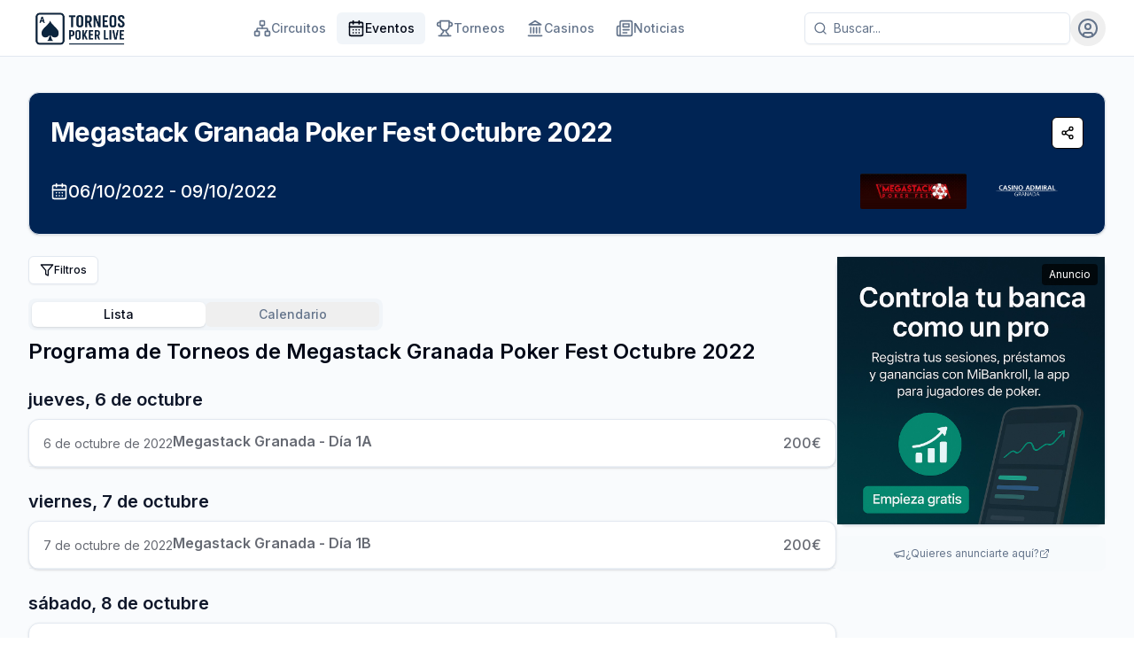

--- FILE ---
content_type: text/html; charset=utf-8
request_url: https://torneospokerlive.com/eventos/megastack-granada-poker-fest-octubre-2022
body_size: 16185
content:
<!DOCTYPE html><html lang="es"><head><meta charSet="utf-8"/><meta name="viewport" content="width=device-width, initial-scale=1"/><link rel="stylesheet" href="/_next/static/css/33588fb86e37aeff.css" data-precedence="next"/><link rel="stylesheet" href="/_next/static/css/f76d196afbeb1530.css" data-precedence="next"/><link rel="preload" as="script" fetchPriority="low" href="/_next/static/chunks/webpack-21a7f9ce02b23028.js"/><script src="/_next/static/chunks/aab08152-5793c333caa32d8e.js" async="" type="5d4413327c27277b1bff38b6-text/javascript"></script><script src="/_next/static/chunks/6530-104d04ef46524199.js" async="" type="5d4413327c27277b1bff38b6-text/javascript"></script><script src="/_next/static/chunks/main-app-334d9ed9083e0acc.js" async="" type="5d4413327c27277b1bff38b6-text/javascript"></script><script src="/_next/static/chunks/app/global-error-52cecb666f7313ba.js" async="" type="5d4413327c27277b1bff38b6-text/javascript"></script><script src="/_next/static/chunks/bf4e4070-35b12f39076adaf1.js" async="" type="5d4413327c27277b1bff38b6-text/javascript"></script><script src="/_next/static/chunks/a196e687-063d9b078346de74.js" async="" type="5d4413327c27277b1bff38b6-text/javascript"></script><script src="/_next/static/chunks/743-9cc0ede5e7734990.js" async="" type="5d4413327c27277b1bff38b6-text/javascript"></script><script src="/_next/static/chunks/5592-3c7f5d3a241dd4d6.js" async="" type="5d4413327c27277b1bff38b6-text/javascript"></script><script src="/_next/static/chunks/8228-33029542719956b7.js" async="" type="5d4413327c27277b1bff38b6-text/javascript"></script><script src="/_next/static/chunks/1311-23324bc7598976c6.js" async="" type="5d4413327c27277b1bff38b6-text/javascript"></script><script src="/_next/static/chunks/1134-728a4ebfd18f0a82.js" async="" type="5d4413327c27277b1bff38b6-text/javascript"></script><script src="/_next/static/chunks/9948-c43ad89356028eb5.js" async="" type="5d4413327c27277b1bff38b6-text/javascript"></script><script src="/_next/static/chunks/111-ae9d0b710be7b072.js" async="" type="5d4413327c27277b1bff38b6-text/javascript"></script><script src="/_next/static/chunks/3254-239ac2b52fff37a6.js" async="" type="5d4413327c27277b1bff38b6-text/javascript"></script><script src="/_next/static/chunks/7303-d153b35186b6d90e.js" async="" type="5d4413327c27277b1bff38b6-text/javascript"></script><script src="/_next/static/chunks/2938-e0f966206c4d9bf5.js" async="" type="5d4413327c27277b1bff38b6-text/javascript"></script><script src="/_next/static/chunks/app/eventos/%5Bslug%5D/page-a863203a7f876c17.js" async="" type="5d4413327c27277b1bff38b6-text/javascript"></script><script src="/_next/static/chunks/3771-2b0414940d254822.js" async="" type="5d4413327c27277b1bff38b6-text/javascript"></script><script src="/_next/static/chunks/app/layout-3fde7f2786fade7e.js" async="" type="5d4413327c27277b1bff38b6-text/javascript"></script><link rel="preload" href="https://umami.franmoreno.com/script.js" as="script"/><meta name="next-size-adjust" content=""/><script src="/_next/static/chunks/polyfills-42372ed130431b0a.js" noModule="" type="5d4413327c27277b1bff38b6-text/javascript"></script></head><body class="min-h-screen bg-background font-sans antialiased flex flex-col __variable_f367f3"><div hidden=""><!--$?--><template id="B:0"></template><!--/$--></div><!--$?--><template id="B:1"></template><header class="sticky top-0 flex justify-between h-16 items-center gap-4 border-b bg-background px-4 md:px-6 z-50"></header><!--/$--><main class="flex-grow bg-muted/40 py-4"><div class="container mx-auto"><!--$?--><template id="B:2"></template><div class="mb-6"><div class="animate-pulse rounded-md bg-muted h-8 w-64 mb-4"></div><div class="md:flex gap-6"><div class="md:w-8/12"><div class="grid grid-cols-1 lg:grid-cols-2 gap-4"><div class="rounded-xl border bg-card text-card-foreground shadow overflow-hidden"><div class="flex flex-col space-y-1.5 p-0"><div class="animate-pulse rounded-md bg-muted h-48 w-full rounded-t-lg"></div></div><div class="p-4 space-y-3"><div class="animate-pulse rounded-md bg-muted h-6 w-3/4"></div><div class="space-y-2"><div class="animate-pulse rounded-md bg-muted h-4 w-full"></div><div class="animate-pulse rounded-md bg-muted h-4 w-2/3"></div></div><div class="flex justify-between items-center pt-2"><div class="animate-pulse rounded-md bg-muted h-5 w-32"></div><div class="animate-pulse bg-muted h-8 w-8 rounded-full"></div></div></div></div><div class="rounded-xl border bg-card text-card-foreground shadow overflow-hidden"><div class="flex flex-col space-y-1.5 p-0"><div class="animate-pulse rounded-md bg-muted h-48 w-full rounded-t-lg"></div></div><div class="p-4 space-y-3"><div class="animate-pulse rounded-md bg-muted h-6 w-3/4"></div><div class="space-y-2"><div class="animate-pulse rounded-md bg-muted h-4 w-full"></div><div class="animate-pulse rounded-md bg-muted h-4 w-2/3"></div></div><div class="flex justify-between items-center pt-2"><div class="animate-pulse rounded-md bg-muted h-5 w-32"></div><div class="animate-pulse bg-muted h-8 w-8 rounded-full"></div></div></div></div></div></div><div class="md:w-4/12 mt-6 md:mt-0"><div class="animate-pulse bg-muted h-64 w-full rounded-lg"></div></div></div></div><div class="mb-6"><div class="animate-pulse rounded-md bg-muted h-8 w-64 mb-4"></div><div class="rounded-xl border bg-card text-card-foreground shadow"><div class="space-y-0"><div class="p-3 border-b last:border-b-0"><div class="flex gap-3 items-center"><div class="animate-pulse bg-muted h-10 w-10 rounded-full flex-shrink-0"></div><div class="flex-1 space-y-2"><div class="animate-pulse rounded-md bg-muted h-5 w-2/3"></div><div class="animate-pulse rounded-md bg-muted h-4 w-1/3"></div></div><div class="animate-pulse rounded-md bg-muted h-6 w-16"></div></div></div><div class="p-3 border-b last:border-b-0"><div class="flex gap-3 items-center"><div class="animate-pulse bg-muted h-10 w-10 rounded-full flex-shrink-0"></div><div class="flex-1 space-y-2"><div class="animate-pulse rounded-md bg-muted h-5 w-2/3"></div><div class="animate-pulse rounded-md bg-muted h-4 w-1/3"></div></div><div class="animate-pulse rounded-md bg-muted h-6 w-16"></div></div></div><div class="p-3 border-b last:border-b-0"><div class="flex gap-3 items-center"><div class="animate-pulse bg-muted h-10 w-10 rounded-full flex-shrink-0"></div><div class="flex-1 space-y-2"><div class="animate-pulse rounded-md bg-muted h-5 w-2/3"></div><div class="animate-pulse rounded-md bg-muted h-4 w-1/3"></div></div><div class="animate-pulse rounded-md bg-muted h-6 w-16"></div></div></div></div></div></div><div class="mb-6"><div class="animate-pulse rounded-md bg-muted h-8 w-64 mb-4"></div><div class="rounded-xl border bg-card text-card-foreground shadow"><div class="space-y-0"><div class="p-3 border-b last:border-b-0"><div class="flex gap-3 items-center"><div class="animate-pulse bg-muted h-10 w-10 rounded-full flex-shrink-0"></div><div class="flex-1 space-y-2"><div class="animate-pulse rounded-md bg-muted h-5 w-2/3"></div><div class="animate-pulse rounded-md bg-muted h-4 w-1/3"></div></div><div class="animate-pulse rounded-md bg-muted h-6 w-16"></div></div></div><div class="p-3 border-b last:border-b-0"><div class="flex gap-3 items-center"><div class="animate-pulse bg-muted h-10 w-10 rounded-full flex-shrink-0"></div><div class="flex-1 space-y-2"><div class="animate-pulse rounded-md bg-muted h-5 w-2/3"></div><div class="animate-pulse rounded-md bg-muted h-4 w-1/3"></div></div><div class="animate-pulse rounded-md bg-muted h-6 w-16"></div></div></div><div class="p-3 border-b last:border-b-0"><div class="flex gap-3 items-center"><div class="animate-pulse bg-muted h-10 w-10 rounded-full flex-shrink-0"></div><div class="flex-1 space-y-2"><div class="animate-pulse rounded-md bg-muted h-5 w-2/3"></div><div class="animate-pulse rounded-md bg-muted h-4 w-1/3"></div></div><div class="animate-pulse rounded-md bg-muted h-6 w-16"></div></div></div><div class="p-3 border-b last:border-b-0"><div class="flex gap-3 items-center"><div class="animate-pulse bg-muted h-10 w-10 rounded-full flex-shrink-0"></div><div class="flex-1 space-y-2"><div class="animate-pulse rounded-md bg-muted h-5 w-2/3"></div><div class="animate-pulse rounded-md bg-muted h-4 w-1/3"></div></div><div class="animate-pulse rounded-md bg-muted h-6 w-16"></div></div></div></div></div><div class="text-right mt-4"><div class="animate-pulse rounded-md bg-muted h-10 w-48 ml-auto"></div></div></div><div class="mb-6"><div class="animate-pulse rounded-md bg-muted h-8 w-64 mb-4"></div><div class="space-y-2"><div class="animate-pulse rounded-md bg-muted h-20 w-full"></div><div class="animate-pulse rounded-md bg-muted h-20 w-full"></div><div class="animate-pulse rounded-md bg-muted h-20 w-full"></div></div><div class="text-right mt-4"><div class="animate-pulse rounded-md bg-muted h-10 w-48 ml-auto"></div></div></div><div class="mt-6"><div class="animate-pulse rounded-md bg-muted h-8 w-64 mb-4"></div><div class="grid grid-cols-1 md:grid-cols-2 lg:grid-cols-3 gap-6 mb-6"><div class="rounded-xl border bg-card text-card-foreground shadow overflow-hidden flex flex-col"><div class="flex flex-col space-y-1.5 p-0"><div class="animate-pulse rounded-md bg-muted h-48 w-full rounded-t-lg"></div></div><div class="flex-1 p-4 space-y-3"><div class="animate-pulse rounded-md bg-muted h-5 w-20"></div><div class="animate-pulse rounded-md bg-muted h-6 w-full"></div><div class="animate-pulse rounded-md bg-muted h-6 w-3/4"></div><div class="space-y-2 pt-2"><div class="animate-pulse rounded-md bg-muted h-4 w-full"></div><div class="animate-pulse rounded-md bg-muted h-4 w-full"></div><div class="animate-pulse rounded-md bg-muted h-4 w-2/3"></div></div></div><div class="p-6 pt-0 px-4 pb-4 flex items-center gap-2"><div class="animate-pulse bg-muted h-8 w-8 rounded-full"></div><div class="flex-1 space-y-1"><div class="animate-pulse rounded-md bg-muted h-3 w-24"></div><div class="animate-pulse rounded-md bg-muted h-3 w-32"></div></div></div></div><div class="rounded-xl border bg-card text-card-foreground shadow overflow-hidden flex flex-col"><div class="flex flex-col space-y-1.5 p-0"><div class="animate-pulse rounded-md bg-muted h-48 w-full rounded-t-lg"></div></div><div class="flex-1 p-4 space-y-3"><div class="animate-pulse rounded-md bg-muted h-5 w-20"></div><div class="animate-pulse rounded-md bg-muted h-6 w-full"></div><div class="animate-pulse rounded-md bg-muted h-6 w-3/4"></div><div class="space-y-2 pt-2"><div class="animate-pulse rounded-md bg-muted h-4 w-full"></div><div class="animate-pulse rounded-md bg-muted h-4 w-full"></div><div class="animate-pulse rounded-md bg-muted h-4 w-2/3"></div></div></div><div class="p-6 pt-0 px-4 pb-4 flex items-center gap-2"><div class="animate-pulse bg-muted h-8 w-8 rounded-full"></div><div class="flex-1 space-y-1"><div class="animate-pulse rounded-md bg-muted h-3 w-24"></div><div class="animate-pulse rounded-md bg-muted h-3 w-32"></div></div></div></div><div class="rounded-xl border bg-card text-card-foreground shadow overflow-hidden flex flex-col"><div class="flex flex-col space-y-1.5 p-0"><div class="animate-pulse rounded-md bg-muted h-48 w-full rounded-t-lg"></div></div><div class="flex-1 p-4 space-y-3"><div class="animate-pulse rounded-md bg-muted h-5 w-20"></div><div class="animate-pulse rounded-md bg-muted h-6 w-full"></div><div class="animate-pulse rounded-md bg-muted h-6 w-3/4"></div><div class="space-y-2 pt-2"><div class="animate-pulse rounded-md bg-muted h-4 w-full"></div><div class="animate-pulse rounded-md bg-muted h-4 w-full"></div><div class="animate-pulse rounded-md bg-muted h-4 w-2/3"></div></div></div><div class="p-6 pt-0 px-4 pb-4 flex items-center gap-2"><div class="animate-pulse bg-muted h-8 w-8 rounded-full"></div><div class="flex-1 space-y-1"><div class="animate-pulse rounded-md bg-muted h-3 w-24"></div><div class="animate-pulse rounded-md bg-muted h-3 w-32"></div></div></div></div></div><div class="text-right mt-4"><div class="animate-pulse rounded-md bg-muted h-10 w-48 ml-auto"></div></div></div><section class="w-full max-w-3xl mx-auto mt-10 grid grid-cols-1 md:grid-cols-2 gap-6"><div class="rounded-xl border bg-card text-card-foreground shadow p-6 space-y-4"><div class="animate-pulse rounded-md bg-muted h-7 w-3/4"></div><div class="animate-pulse rounded-md bg-muted h-4 w-full"></div><div class="animate-pulse rounded-md bg-muted h-4 w-5/6"></div><div class="flex gap-2 pt-2"><div class="animate-pulse rounded-md bg-muted h-10 w-24"></div><div class="animate-pulse rounded-md bg-muted h-10 w-24"></div></div></div><div class="rounded-xl border bg-card text-card-foreground shadow p-6 space-y-4"><div class="animate-pulse rounded-md bg-muted h-7 w-3/4"></div><div class="animate-pulse rounded-md bg-muted h-4 w-full"></div><div class="animate-pulse rounded-md bg-muted h-4 w-5/6"></div><div class="flex gap-2 pt-2"><div class="animate-pulse rounded-md bg-muted h-10 w-32"></div><div class="animate-pulse rounded-md bg-muted h-10 w-32"></div></div></div></section><!--/$--></div></main><footer class="border-t bg-background py-6 px-4 md:px-6 mt-auto"><div class="container mx-auto flex flex-col items-center justify-between gap-4 md:flex-row"><p class="text-sm text-muted-foreground">© <!-- -->2026<!-- --> Torneos Poker Live. Todos los derechos reservados.</p><div class="flex items-center gap-4"><a href="https://twitter.com/livetorneos" target="_blank" rel="noreferrer noopener" aria-label="Twitter de Torneos Poker Live" class="text-muted-foreground hover:text-foreground transition-colors"><svg xmlns="http://www.w3.org/2000/svg" width="24" height="24" viewBox="0 0 24 24" fill="none" stroke="currentColor" stroke-width="2" stroke-linecap="round" stroke-linejoin="round" class="lucide lucide-twitter h-4 w-4"><path d="M22 4s-.7 2.1-2 3.4c1.6 10-9.4 17.3-18 11.6 2.2.1 4.4-.6 6-2C3 15.5.5 9.6 3 5c2.2 2.6 5.6 4.1 9 4-.9-4.2 4-6.6 7-3.8 1.1 0 3-1.2 3-1.2z"></path></svg></a><a aria-label="Página de contacto" class="text-muted-foreground hover:text-foreground transition-colors" href="/contacto"><svg xmlns="http://www.w3.org/2000/svg" width="24" height="24" viewBox="0 0 24 24" fill="none" stroke="currentColor" stroke-width="2" stroke-linecap="round" stroke-linejoin="round" class="lucide lucide-mail h-5 w-5"><rect width="20" height="16" x="2" y="4" rx="2"></rect><path d="m22 7-8.97 5.7a1.94 1.94 0 0 1-2.06 0L2 7"></path></svg></a></div></div></footer><script type="5d4413327c27277b1bff38b6-text/javascript">(self.__next_s=self.__next_s||[]).push(["https://umami.franmoreno.com/script.js",{"defer":true,"data-website-id":"33975837-1bff-4eda-9565-51fc0c9ebc2d"}])</script><script type="5d4413327c27277b1bff38b6-text/javascript">requestAnimationFrame(function(){$RT=performance.now()});</script><script src="/_next/static/chunks/webpack-21a7f9ce02b23028.js" id="_R_" async="" type="5d4413327c27277b1bff38b6-text/javascript"></script><div hidden id="S:1"><header class="sticky top-0 h-16 border-b bg-background z-50"><div class="container mx-auto flex h-full items-center justify-between gap-4"><button class="inline-flex items-center justify-center whitespace-nowrap rounded-md text-sm font-medium transition-colors focus-visible:outline-none focus-visible:ring-1 focus-visible:ring-ring disabled:pointer-events-none disabled:opacity-50 border border-input bg-background shadow-sm hover:bg-accent hover:text-accent-foreground h-9 w-9 shrink-0 lg:hidden" type="button" aria-haspopup="dialog" aria-expanded="false" aria-controls="radix-_R_jb_" data-state="closed"><svg xmlns="http://www.w3.org/2000/svg" width="24" height="24" viewBox="0 0 24 24" fill="none" stroke="currentColor" stroke-width="2" stroke-linecap="round" stroke-linejoin="round" class="lucide lucide-menu h-5 w-5"><line x1="4" x2="20" y1="12" y2="12"></line><line x1="4" x2="20" y1="6" y2="6"></line><line x1="4" x2="20" y1="18" y2="18"></line></svg><span class="sr-only">Toggle navigation menu</span></button><a class="flex items-center gap-2 font-bold text-lg" href="/"><img src="/logo-torneospokerlive.png" alt="Torneos Poker Live Logo" width="160" class="h-10 w-auto"/></a><nav class="hidden flex-col gap-6 text-lg font-medium lg:flex lg:flex-row lg:items-center lg:gap-5 lg:text-sm"><a class="flex items-center gap-2 transition-colors hover:text-foreground rounded-md px-3 py-2 text-sm hover:bg-accent hover:text-accent-foreground text-muted-foreground" href="/circuitos"><svg xmlns="http://www.w3.org/2000/svg" width="24" height="24" viewBox="0 0 24 24" fill="none" stroke="currentColor" stroke-width="2" stroke-linecap="round" stroke-linejoin="round" class="lucide lucide-network h-5 w-5"><rect x="16" y="16" width="6" height="6" rx="1"></rect><rect x="2" y="16" width="6" height="6" rx="1"></rect><rect x="9" y="2" width="6" height="6" rx="1"></rect><path d="M5 16v-3a1 1 0 0 1 1-1h12a1 1 0 0 1 1 1v3"></path><path d="M12 12V8"></path></svg> <!-- -->Circuitos</a><a class="flex items-center gap-2 transition-colors hover:text-foreground rounded-md px-3 py-2 text-sm hover:bg-accent hover:text-accent-foreground text-foreground font-medium bg-accent" href="/eventos"><svg xmlns="http://www.w3.org/2000/svg" width="24" height="24" viewBox="0 0 24 24" fill="none" stroke="currentColor" stroke-width="2" stroke-linecap="round" stroke-linejoin="round" class="lucide lucide-calendar-days h-5 w-5"><path d="M8 2v4"></path><path d="M16 2v4"></path><rect width="18" height="18" x="3" y="4" rx="2"></rect><path d="M3 10h18"></path><path d="M8 14h.01"></path><path d="M12 14h.01"></path><path d="M16 14h.01"></path><path d="M8 18h.01"></path><path d="M12 18h.01"></path><path d="M16 18h.01"></path></svg> <!-- -->Eventos</a><a class="flex items-center gap-2 transition-colors hover:text-foreground rounded-md px-3 py-2 text-sm hover:bg-accent hover:text-accent-foreground text-muted-foreground" href="/torneos"><svg xmlns="http://www.w3.org/2000/svg" width="24" height="24" viewBox="0 0 24 24" fill="none" stroke="currentColor" stroke-width="2" stroke-linecap="round" stroke-linejoin="round" class="lucide lucide-trophy h-5 w-5"><path d="M6 9H4.5a2.5 2.5 0 0 1 0-5H6"></path><path d="M18 9h1.5a2.5 2.5 0 0 0 0-5H18"></path><path d="M4 22h16"></path><path d="M10 14.66V17c0 .55-.47.98-.97 1.21C7.85 18.75 7 20.24 7 22"></path><path d="M14 14.66V17c0 .55.47.98.97 1.21C16.15 18.75 17 20.24 17 22"></path><path d="M18 2H6v7a6 6 0 0 0 12 0V2Z"></path></svg> <!-- -->Torneos</a><a class="flex items-center gap-2 transition-colors hover:text-foreground rounded-md px-3 py-2 text-sm hover:bg-accent hover:text-accent-foreground text-muted-foreground" href="/casinos"><svg xmlns="http://www.w3.org/2000/svg" width="24" height="24" viewBox="0 0 24 24" fill="none" stroke="currentColor" stroke-width="2" stroke-linecap="round" stroke-linejoin="round" class="lucide lucide-landmark h-5 w-5"><line x1="3" x2="21" y1="22" y2="22"></line><line x1="6" x2="6" y1="18" y2="11"></line><line x1="10" x2="10" y1="18" y2="11"></line><line x1="14" x2="14" y1="18" y2="11"></line><line x1="18" x2="18" y1="18" y2="11"></line><polygon points="12 2 20 7 4 7"></polygon></svg> <!-- -->Casinos</a><a class="flex items-center gap-2 transition-colors hover:text-foreground rounded-md px-3 py-2 text-sm hover:bg-accent hover:text-accent-foreground text-muted-foreground" href="/noticias"><svg xmlns="http://www.w3.org/2000/svg" width="24" height="24" viewBox="0 0 24 24" fill="none" stroke="currentColor" stroke-width="2" stroke-linecap="round" stroke-linejoin="round" class="lucide lucide-newspaper h-5 w-5"><path d="M4 22h16a2 2 0 0 0 2-2V4a2 2 0 0 0-2-2H8a2 2 0 0 0-2 2v16a2 2 0 0 1-2 2Zm0 0a2 2 0 0 1-2-2v-9c0-1.1.9-2 2-2h2"></path><path d="M18 14h-8"></path><path d="M15 18h-5"></path><path d="M10 6h8v4h-8V6Z"></path></svg> <!-- -->Noticias</a></nav><div class="flex items-center gap-4"><form class="hidden md:block ml-auto flex-1 sm:flex-initial" action="/buscar" method="GET"><div class="relative"><svg xmlns="http://www.w3.org/2000/svg" width="24" height="24" viewBox="0 0 24 24" fill="none" stroke="currentColor" stroke-width="2" stroke-linecap="round" stroke-linejoin="round" class="lucide lucide-search absolute left-2.5 top-2.5 h-4 w-4 text-muted-foreground"><circle cx="11" cy="11" r="8"></circle><path d="m21 21-4.3-4.3"></path></svg><input type="search" class="flex h-9 w-full rounded-md border border-input bg-transparent px-3 py-1 text-sm shadow-sm transition-colors file:border-0 file:bg-transparent file:text-sm file:font-medium placeholder:text-muted-foreground focus-visible:outline-none focus-visible:ring-1 focus-visible:ring-ring disabled:cursor-not-allowed disabled:opacity-50 pl-8 sm:w-[300px] md:w-[200px] lg:w-[300px]" placeholder="Buscar..." name="q" value=""/></div></form><button class="inline-flex items-center justify-center whitespace-nowrap text-sm font-medium transition-colors focus-visible:outline-none focus-visible:ring-1 focus-visible:ring-ring disabled:pointer-events-none disabled:opacity-50 hover:text-accent-foreground rounded-full h-10 w-10 hover:bg-accent" type="button" id="radix-_R_a3b_" aria-haspopup="menu" aria-expanded="false" data-state="closed"><svg xmlns="http://www.w3.org/2000/svg" width="24" height="24" viewBox="0 0 24 24" fill="none" stroke="currentColor" stroke-width="2" stroke-linecap="round" stroke-linejoin="round" class="lucide lucide-circle-user h-6 w-6 text-muted-foreground"><circle cx="12" cy="12" r="10"></circle><circle cx="12" cy="10" r="3"></circle><path d="M7 20.662V19a2 2 0 0 1 2-2h6a2 2 0 0 1 2 2v1.662"></path></svg></button></div></div></header></div><script type="5d4413327c27277b1bff38b6-text/javascript">$RB=[];$RV=function(a){$RT=performance.now();for(var b=0;b<a.length;b+=2){var c=a[b],e=a[b+1];null!==e.parentNode&&e.parentNode.removeChild(e);var f=c.parentNode;if(f){var g=c.previousSibling,h=0;do{if(c&&8===c.nodeType){var d=c.data;if("/$"===d||"/&"===d)if(0===h)break;else h--;else"$"!==d&&"$?"!==d&&"$~"!==d&&"$!"!==d&&"&"!==d||h++}d=c.nextSibling;f.removeChild(c);c=d}while(c);for(;e.firstChild;)f.insertBefore(e.firstChild,c);g.data="$";g._reactRetry&&requestAnimationFrame(g._reactRetry)}}a.length=0};
$RC=function(a,b){if(b=document.getElementById(b))(a=document.getElementById(a))?(a.previousSibling.data="$~",$RB.push(a,b),2===$RB.length&&("number"!==typeof $RT?requestAnimationFrame($RV.bind(null,$RB)):(a=performance.now(),setTimeout($RV.bind(null,$RB),2300>a&&2E3<a?2300-a:$RT+300-a)))):b.parentNode.removeChild(b)};$RC("B:1","S:1")</script><div hidden id="S:2"><!--$?--><template id="B:3"></template><div><div class="flex justify-between mb-4"><div class="animate-pulse rounded-md bg-muted h-10 w-64"></div><div class="animate-pulse rounded-md bg-muted h-10 w-40"></div></div><div class="grid grid-cols-1 md:grid-cols-2 lg:grid-cols-3 xl:grid-cols-4 gap-4 mb-6"><div class="rounded-xl border bg-card text-card-foreground shadow overflow-hidden"><div class="flex flex-col space-y-1.5 p-0"><div class="animate-pulse rounded-md bg-muted h-48 w-full rounded-t-lg"></div></div><div class="p-4 space-y-3"><div class="animate-pulse rounded-md bg-muted h-6 w-3/4"></div><div class="space-y-2"><div class="animate-pulse rounded-md bg-muted h-4 w-full"></div><div class="animate-pulse rounded-md bg-muted h-4 w-2/3"></div></div><div class="flex justify-between items-center pt-2"><div class="animate-pulse rounded-md bg-muted h-5 w-32"></div><div class="animate-pulse bg-muted h-8 w-8 rounded-full"></div></div></div></div><div class="rounded-xl border bg-card text-card-foreground shadow overflow-hidden"><div class="flex flex-col space-y-1.5 p-0"><div class="animate-pulse rounded-md bg-muted h-48 w-full rounded-t-lg"></div></div><div class="p-4 space-y-3"><div class="animate-pulse rounded-md bg-muted h-6 w-3/4"></div><div class="space-y-2"><div class="animate-pulse rounded-md bg-muted h-4 w-full"></div><div class="animate-pulse rounded-md bg-muted h-4 w-2/3"></div></div><div class="flex justify-between items-center pt-2"><div class="animate-pulse rounded-md bg-muted h-5 w-32"></div><div class="animate-pulse bg-muted h-8 w-8 rounded-full"></div></div></div></div><div class="rounded-xl border bg-card text-card-foreground shadow overflow-hidden"><div class="flex flex-col space-y-1.5 p-0"><div class="animate-pulse rounded-md bg-muted h-48 w-full rounded-t-lg"></div></div><div class="p-4 space-y-3"><div class="animate-pulse rounded-md bg-muted h-6 w-3/4"></div><div class="space-y-2"><div class="animate-pulse rounded-md bg-muted h-4 w-full"></div><div class="animate-pulse rounded-md bg-muted h-4 w-2/3"></div></div><div class="flex justify-between items-center pt-2"><div class="animate-pulse rounded-md bg-muted h-5 w-32"></div><div class="animate-pulse bg-muted h-8 w-8 rounded-full"></div></div></div></div><div class="rounded-xl border bg-card text-card-foreground shadow overflow-hidden"><div class="flex flex-col space-y-1.5 p-0"><div class="animate-pulse rounded-md bg-muted h-48 w-full rounded-t-lg"></div></div><div class="p-4 space-y-3"><div class="animate-pulse rounded-md bg-muted h-6 w-3/4"></div><div class="space-y-2"><div class="animate-pulse rounded-md bg-muted h-4 w-full"></div><div class="animate-pulse rounded-md bg-muted h-4 w-2/3"></div></div><div class="flex justify-between items-center pt-2"><div class="animate-pulse rounded-md bg-muted h-5 w-32"></div><div class="animate-pulse bg-muted h-8 w-8 rounded-full"></div></div></div></div></div><div class="animate-pulse rounded-md bg-muted h-8 w-64 mb-4"></div><div class="space-y-2 mb-10"><div class="border-b"><div class="flex items-center gap-4 px-4 py-3"><div class="flex-shrink-0 w-20"><div class="animate-pulse rounded-md bg-muted h-4 w-16 mb-1"></div><div class="animate-pulse rounded-md bg-muted h-4 w-16"></div></div><div class="hidden sm:flex gap-2 flex-shrink-0"><div class="animate-pulse bg-muted h-12 w-32 rounded-md"></div><div class="animate-pulse bg-muted h-12 w-24 rounded-md"></div></div><div class="flex-grow"><div class="animate-pulse rounded-md bg-muted h-5 w-3/4 mb-2"></div><div class="flex gap-3"><div class="animate-pulse rounded-md bg-muted h-4 w-24"></div><div class="animate-pulse rounded-md bg-muted h-4 w-20"></div></div></div></div></div><div class="border-b"><div class="flex items-center gap-4 px-4 py-3"><div class="flex-shrink-0 w-20"><div class="animate-pulse rounded-md bg-muted h-4 w-16 mb-1"></div><div class="animate-pulse rounded-md bg-muted h-4 w-16"></div></div><div class="hidden sm:flex gap-2 flex-shrink-0"><div class="animate-pulse bg-muted h-12 w-32 rounded-md"></div><div class="animate-pulse bg-muted h-12 w-24 rounded-md"></div></div><div class="flex-grow"><div class="animate-pulse rounded-md bg-muted h-5 w-3/4 mb-2"></div><div class="flex gap-3"><div class="animate-pulse rounded-md bg-muted h-4 w-24"></div><div class="animate-pulse rounded-md bg-muted h-4 w-20"></div></div></div></div></div><div class="border-b"><div class="flex items-center gap-4 px-4 py-3"><div class="flex-shrink-0 w-20"><div class="animate-pulse rounded-md bg-muted h-4 w-16 mb-1"></div><div class="animate-pulse rounded-md bg-muted h-4 w-16"></div></div><div class="hidden sm:flex gap-2 flex-shrink-0"><div class="animate-pulse bg-muted h-12 w-32 rounded-md"></div><div class="animate-pulse bg-muted h-12 w-24 rounded-md"></div></div><div class="flex-grow"><div class="animate-pulse rounded-md bg-muted h-5 w-3/4 mb-2"></div><div class="flex gap-3"><div class="animate-pulse rounded-md bg-muted h-4 w-24"></div><div class="animate-pulse rounded-md bg-muted h-4 w-20"></div></div></div></div></div><div class="border-b"><div class="flex items-center gap-4 px-4 py-3"><div class="flex-shrink-0 w-20"><div class="animate-pulse rounded-md bg-muted h-4 w-16 mb-1"></div><div class="animate-pulse rounded-md bg-muted h-4 w-16"></div></div><div class="hidden sm:flex gap-2 flex-shrink-0"><div class="animate-pulse bg-muted h-12 w-32 rounded-md"></div><div class="animate-pulse bg-muted h-12 w-24 rounded-md"></div></div><div class="flex-grow"><div class="animate-pulse rounded-md bg-muted h-5 w-3/4 mb-2"></div><div class="flex gap-3"><div class="animate-pulse rounded-md bg-muted h-4 w-24"></div><div class="animate-pulse rounded-md bg-muted h-4 w-20"></div></div></div></div></div><div class="border-b"><div class="flex items-center gap-4 px-4 py-3"><div class="flex-shrink-0 w-20"><div class="animate-pulse rounded-md bg-muted h-4 w-16 mb-1"></div><div class="animate-pulse rounded-md bg-muted h-4 w-16"></div></div><div class="hidden sm:flex gap-2 flex-shrink-0"><div class="animate-pulse bg-muted h-12 w-32 rounded-md"></div><div class="animate-pulse bg-muted h-12 w-24 rounded-md"></div></div><div class="flex-grow"><div class="animate-pulse rounded-md bg-muted h-5 w-3/4 mb-2"></div><div class="flex gap-3"><div class="animate-pulse rounded-md bg-muted h-4 w-24"></div><div class="animate-pulse rounded-md bg-muted h-4 w-20"></div></div></div></div></div></div><div class="animate-pulse rounded-md bg-muted h-10 w-48"></div></div><!--/$--></div><script type="5d4413327c27277b1bff38b6-text/javascript">$RC("B:2","S:2")</script><div hidden id="S:3"><template id="P:4"></template><!--$?--><template id="B:5"></template><!--/$--></div><script type="5d4413327c27277b1bff38b6-text/javascript">(self.__next_f=self.__next_f||[]).push([0])</script><script type="5d4413327c27277b1bff38b6-text/javascript">self.__next_f.push([1,"1:\"$Sreact.fragment\"\n3:I[33717,[],\"\"]\n4:I[10225,[],\"\"]\n6:I[73032,[],\"OutletBoundary\"]\n8:I[78145,[],\"AsyncMetadataOutlet\"]\n11:I[24874,[\"4219\",\"static/chunks/app/global-error-52cecb666f7313ba.js\"],\"default\"]\n18:I[73032,[],\"ViewportBoundary\"]\n1a:I[73032,[],\"MetadataBoundary\"]\n1b:\"$Sreact.suspense\"\n1d:I[10117,[\"6039\",\"static/chunks/bf4e4070-35b12f39076adaf1.js\",\"7570\",\"static/chunks/a196e687-063d9b078346de74.js\",\"743\",\"static/chunks/743-9cc0ede5e7734990.js\",\"5592\",\"static/chunks/5592-3c7f5d3a241dd4d6.js\",\"8228\",\"static/chunks/8228-33029542719956b7.js\",\"1311\",\"static/chunks/1311-23324bc7598976c6.js\",\"1134\",\"static/chunks/1134-728a4ebfd18f0a82.js\",\"9948\",\"static/chunks/9948-c43ad89356028eb5.js\",\"111\",\"static/chunks/111-ae9d0b710be7b072.js\",\"3254\",\"static/chunks/3254-239ac2b52fff37a6.js\",\"7303\",\"static/chunks/7303-d153b35186b6d90e.js\",\"2938\",\"static/chunks/2938-e0f966206c4d9bf5.js\",\"8633\",\"static/chunks/app/eventos/%5Bslug%5D/page-a863203a7f876c17.js\"],\"Sheet\"]\n1e:I[10117,[\"6039\",\"static/chunks/bf4e4070-35b12f39076adaf1.js\",\"7570\",\"static/chunks/a196e687-063d9b078346de74.js\",\"743\",\"static/chunks/743-9cc0ede5e7734990.js\",\"5592\",\"static/chunks/5592-3c7f5d3a241dd4d6.js\",\"8228\",\"static/chunks/8228-33029542719956b7.js\",\"1311\",\"static/chunks/1311-23324bc7598976c6.js\",\"1134\",\"static/chunks/1134-728a4ebfd18f0a82.js\",\"9948\",\"static/chunks/9948-c43ad89356028eb5.js\",\"111\",\"static/chunks/111-ae9d0b710be7b072.js\",\"3254\",\"static/chunks/3254-239ac2b52fff37a6.js\",\"7303\",\"static/chunks/7303-d153b35186b6d90e.js\",\"2938\",\"static/chunks/2938-e0f966206c4d9bf5.js\",\"8633\",\"static/chunks/app/eventos/%5Bslug%5D/page-a863203a7f876c17.js\"],\"SheetTrigger\"]\n1f:I[10117,[\"6039\",\"static/chunks/bf4e4070-35b12f39076adaf1.js\",\"7570\",\"static/chunks/a196e687-063d9b078346de74.js\",\"743\",\"static/chunks/743-9cc0ede5e7734990.js\",\"5592\",\"static/chunks/5592-3c7f5d3a241dd4d6.js\",\"8228\",\"static/chunks/8228-33029542719956b7.js\",\"1311\",\"static/chunks/1311-23324bc7598976c6.js\",\"1134\",\"static/chunks/1134-728a4ebfd18f0a82.js\",\"9948\",\"static/chunks/9948-c43ad89356028eb5.js\",\"111\",\"static/chunks/111-ae9d0b710be7b072.js\",\"3254\",\"static/chunks/3254-239ac2b52fff37a6.js\",\"7303\",\"static/chunks/7303-d153b35186b6d90e.js\",\"2938\",\"static/chunks/2938-e0f966206c4d9bf5.js\",\"8633\",\"static/chunks/app/eventos/%5Bslug%5D/page-a863203a7f876c17.js\"],\"SheetContent\"]\n20:I[89326,[\"6039\",\"static/chunks/bf4e4070-35b12f39076adaf1.js\",\"743\",\"static/chunks/743-9cc0ede5e7734990.js\",\"5592\",\"static/chunks/5592-3c7f5d3a241dd4d6.js\",\"3771\",\"static/chunks/3771-2b0414940d254822.js\",\"111\",\"static/chunks/111-ae9d0b710be7b072.js\",\"3254\",\"static/chunks/3254-239ac2b52fff37a6.js\",\"7177\",\"static/chunks/app/layout-3fde7f2786fade7e.js\"],\"default\"]\n21:I[75592,[\"6039\",\"static/chunks/bf4e4070-35b12f39076adaf1.js\",\"7570\",\"static/chunks/a196e687-063d9b078346de74.js\",\"743\",\"static/chunks/743-9cc0ede5e7734990.js\",\"5592\",\"static/chunks/5592-3c7f5d3a241dd4d6.js\",\"8228\",\"static/chunks/8228-33029542719956b7.js\",\"1311\",\"static/chunks/1311-23324bc7598976c6.js\",\"1134\",\"static/chunks/1134-728a4ebfd18f0a82.js\",\"9948\",\"static/chunks/9948-c43ad89356028eb5.js\",\"111\",\"static/chunks/111-ae9d0b710be7b072.js\",\"3254\",\"static/chunks/3254-239ac2b52fff37a6.js\",\"7303\",\"static/chunks/7303-d153b35186b6d90e.js\",\"2938\",\"static/chunks/2938-e0f966206c4d9bf5.js\",\"8633\",\"static/chunks/app/eventos/%5Bslug%5D/page-a863203a7f876c17.js\"],\"\"]\n22:I[58604,[\"6039\",\"static/chunks/bf4e4070-35b12f39076adaf1.js\",\"743\",\"static/chunks/743-9cc0ede5e7734990.js\",\"5592\",\"static/chunks/5592-3c7f5d3a241dd4d6.js\",\"3771\",\"static/chunks/3771-2b0414940d254822.js\",\"111\",\"static/chunks/111-ae9d0b710be7b072.js\",\"3254\",\"static/chunks/3254-239ac2b52fff37a6.js\",\"7177\",\"static/chunks/app/layout-3fde7f2786fade7e.js\"],\"default\"]\n23:I[78901,[\"6039\",\"static/chunks/bf4e4070-35b12f39076adaf1.js\",\"7570\",\"static/chunks/a196e687-063d9b078346de74.js\",\"743\",\"static/chunks/743-9cc0ede5e7734990.js\",\"5592\",\"static/chunks/5592-3c7f5d3a241dd4d6.js\",\"8228\",\"static/chunks/8228-33029542719956b7.js\",\"1311\",\"static/chunks/1311-23324bc7598976c6.js\",\"1134\",\"static/chunks/1134-728a4ebfd18f0a82.js\",\"9948\",\"stati"])</script><script type="5d4413327c27277b1bff38b6-text/javascript">self.__next_f.push([1,"c/chunks/9948-c43ad89356028eb5.js\",\"111\",\"static/chunks/111-ae9d0b710be7b072.js\",\"3254\",\"static/chunks/3254-239ac2b52fff37a6.js\",\"7303\",\"static/chunks/7303-d153b35186b6d90e.js\",\"2938\",\"static/chunks/2938-e0f966206c4d9bf5.js\",\"8633\",\"static/chunks/app/eventos/%5Bslug%5D/page-a863203a7f876c17.js\"],\"DropdownMenu\"]\n24:I[78901,[\"6039\",\"static/chunks/bf4e4070-35b12f39076adaf1.js\",\"7570\",\"static/chunks/a196e687-063d9b078346de74.js\",\"743\",\"static/chunks/743-9cc0ede5e7734990.js\",\"5592\",\"static/chunks/5592-3c7f5d3a241dd4d6.js\",\"8228\",\"static/chunks/8228-33029542719956b7.js\",\"1311\",\"static/chunks/1311-23324bc7598976c6.js\",\"1134\",\"static/chunks/1134-728a4ebfd18f0a82.js\",\"9948\",\"static/chunks/9948-c43ad89356028eb5.js\",\"111\",\"static/chunks/111-ae9d0b710be7b072.js\",\"3254\",\"static/chunks/3254-239ac2b52fff37a6.js\",\"7303\",\"static/chunks/7303-d153b35186b6d90e.js\",\"2938\",\"static/chunks/2938-e0f966206c4d9bf5.js\",\"8633\",\"static/chunks/app/eventos/%5Bslug%5D/page-a863203a7f876c17.js\"],\"DropdownMenuTrigger\"]\n25:I[78901,[\"6039\",\"static/chunks/bf4e4070-35b12f39076adaf1.js\",\"7570\",\"static/chunks/a196e687-063d9b078346de74.js\",\"743\",\"static/chunks/743-9cc0ede5e7734990.js\",\"5592\",\"static/chunks/5592-3c7f5d3a241dd4d6.js\",\"8228\",\"static/chunks/8228-33029542719956b7.js\",\"1311\",\"static/chunks/1311-23324bc7598976c6.js\",\"1134\",\"static/chunks/1134-728a4ebfd18f0a82.js\",\"9948\",\"static/chunks/9948-c43ad89356028eb5.js\",\"111\",\"static/chunks/111-ae9d0b710be7b072.js\",\"3254\",\"static/chunks/3254-239ac2b52fff37a6.js\",\"7303\",\"static/chunks/7303-d153b35186b6d90e.js\",\"2938\",\"static/chunks/2938-e0f966206c4d9bf5.js\",\"8633\",\"static/chunks/app/eventos/%5Bslug%5D/page-a863203a7f876c17.js\"],\"DropdownMenuContent\"]\n26:I[78901,[\"6039\",\"static/chunks/bf4e4070-35b12f39076adaf1.js\",\"7570\",\"static/chunks/a196e687-063d9b078346de74.js\",\"743\",\"static/chunks/743-9cc0ede5e7734990.js\",\"5592\",\"static/chunks/5592-3c7f5d3a241dd4d6.js\",\"8228\",\"static/chunks/8228-33029542719956b7.js\",\"1311\",\"static/chunks/1311-23324bc7598976c6.js\",\"1134\",\"static/chunks/1134-728a4ebfd18f0a82.js\",\"9948\",\"static/chunks/9948-c43ad89356028eb5.js\",\"111\",\"static/chunks/111-ae9d0b710be7b072.js\",\"3254\",\"static/chunks/3254-239ac2b52fff37a6.js\",\"7303\",\"static/chunks/7303-d153b35186b6d90e.js\",\"2938\",\"static/chunks/2938-e0f966206c4d9bf5.js\",\"8633\",\"static/chunks/app/eventos/%5Bslug%5D/page-a863203a7f876c17.js\"],\"DropdownMenuLabel\"]\n27:I[78901,[\"6039\",\"static/chunks/bf4e4070-35b12f39076adaf1.js\",\"7570\",\"static/chunks/a196e687-063d9b078346de74.js\",\"743\",\"static/chunks/743-9cc0ede5e7734990.js\",\"5592\",\"static/chunks/5592-3c7f5d3a241dd4d6.js\",\"8228\",\"static/chunks/8228-33029542719956b7.js\",\"1311\",\"static/chunks/1311-23324bc7598976c6.js\",\"1134\",\"static/chunks/1134-728a4ebfd18f0a82.js\",\"9948\",\"static/chunks/9948-c43ad89356028eb5.js\",\"111\",\"static/chunks/111-ae9d0b710be7b072.js\",\"3254\",\"static/chunks/3254-239ac2b52fff37a6.js\",\"7303\",\"static/chunks/7303-d153b35186b6d90e.js\",\"2938\",\"static/chunks/2938-e0f966206c4d9bf5.js\",\"8633\",\"static/chunks/app/eventos/%5Bslug%5D/page-a863203a7f876c17.js\"],\"DropdownMenuSeparator\"]\n28:I[78901,[\"6039\",\"static/chunks/bf4e4070-35b12f39076adaf1.js\",\"7570\",\"static/chunks/a196e687-063d9b078346de74.js\",\"743\",\"static/chunks/743-9cc0ede5e7734990.js\",\"5592\",\"static/chunks/5592-3c7f5d3a241dd4d6.js\",\"8228\",\"static/chunks/8228-33029542719956b7.js\",\"1311\",\"static/chunks/1311-23324bc7598976c6.js\",\"1134\",\"static/chunks/1134-728a4ebfd18f0a82.js\",\"9948\",\"static/chunks/9948-c43ad89356028eb5.js\",\"111\",\"static/chunks/111-ae9d0b710be7b072.js\",\"3254\",\"static/chunks/3254-239ac2b52fff37a6.js\",\"7303\",\"static/chunks/7303-d153b35186b6d90e.js\",\"2938\",\"static/chunks/2938-e0f966206c4d9bf5.js\",\"8633\",\"static/chunks/app/eventos/%5Bslug%5D/page-a863203a7f876c17.js\"],\"DropdownMenuItem\"]\n39:I[29317,[\"6039\",\"static/chunks/bf4e4070-35b12f39076adaf1.js\",\"743\",\"static/chunks/743-9cc0ede5e7734990.js\",\"5592\",\"static/chunks/5592-3c7f5d3a241dd4d6.js\",\"3771\",\"static/chunks/3771-2b0414940d254822.js\",\"111\",\"static/chunks/111-ae9d0b710be7b072.js\",\"3254\",\"static/chunks/3254-239ac2b52fff37a6.js\",\"7177\",\"static/chunks/app/layout-3fde7f2786fade7e.j"])</script><script type="5d4413327c27277b1bff38b6-text/javascript">self.__next_f.push([1,"s\"],\"\"]\n:HL[\"/_next/static/media/e4af272ccee01ff0-s.p.woff2\",\"font\",{\"crossOrigin\":\"\",\"type\":\"font/woff2\"}]\n:HL[\"/_next/static/css/33588fb86e37aeff.css\",\"style\"]\n:HL[\"/_next/static/css/f76d196afbeb1530.css\",\"style\"]\n0:{\"P\":null,\"b\":\"3TmDM7AS0UZ8vwL_lIj12\",\"p\":\"\",\"c\":[\"\",\"eventos\",\"megastack-granada-poker-fest-octubre-2022\"],\"i\":false,\"f\":[[[\"\",{\"children\":[\"eventos\",{\"children\":[[\"slug\",\"megastack-granada-poker-fest-octubre-2022\",\"d\"],{\"children\":[\"__PAGE__\",{}]}]}]},\"$undefined\",\"$undefined\",true],[\"\",[\"$\",\"$1\",\"c\",{\"children\":[[[\"$\",\"link\",\"0\",{\"rel\":\"stylesheet\",\"href\":\"/_next/static/css/33588fb86e37aeff.css\",\"precedence\":\"next\",\"crossOrigin\":\"$undefined\",\"nonce\":\"$undefined\"}]],\"$L2\"]}],{\"children\":[\"eventos\",[\"$\",\"$1\",\"c\",{\"children\":[null,[\"$\",\"$L3\",null,{\"parallelRouterKey\":\"children\",\"error\":\"$undefined\",\"errorStyles\":\"$undefined\",\"errorScripts\":\"$undefined\",\"template\":[\"$\",\"$L4\",null,{}],\"templateStyles\":\"$undefined\",\"templateScripts\":\"$undefined\",\"notFound\":\"$undefined\",\"forbidden\":\"$undefined\",\"unauthorized\":\"$undefined\"}]]}],{\"children\":[[\"slug\",\"megastack-granada-poker-fest-octubre-2022\",\"d\"],[\"$\",\"$1\",\"c\",{\"children\":[null,[\"$\",\"$L3\",null,{\"parallelRouterKey\":\"children\",\"error\":\"$undefined\",\"errorStyles\":\"$undefined\",\"errorScripts\":\"$undefined\",\"template\":[\"$\",\"$L4\",null,{}],\"templateStyles\":\"$undefined\",\"templateScripts\":\"$undefined\",\"notFound\":\"$undefined\",\"forbidden\":\"$undefined\",\"unauthorized\":\"$undefined\"}]]}],{\"children\":[\"__PAGE__\",[\"$\",\"$1\",\"c\",{\"children\":[\"$L5\",[[\"$\",\"link\",\"0\",{\"rel\":\"stylesheet\",\"href\":\"/_next/static/css/f76d196afbeb1530.css\",\"precedence\":\"next\",\"crossOrigin\":\"$undefined\",\"nonce\":\"$undefined\"}]],[\"$\",\"$L6\",null,{\"children\":[\"$L7\",[\"$\",\"$L8\",null,{\"promise\":\"$@9\"}]]}]]}],{},null,false]},null,false]},[[\"$\",\"div\",\"l\",{\"children\":[[\"$\",\"div\",null,{\"className\":\"flex justify-between mb-4\",\"children\":[[\"$\",\"div\",null,{\"className\":\"animate-pulse rounded-md bg-muted h-10 w-64\"}],[\"$\",\"div\",null,{\"className\":\"animate-pulse rounded-md bg-muted h-10 w-40\"}]]}],[\"$\",\"div\",null,{\"className\":\"grid grid-cols-1 md:grid-cols-2 lg:grid-cols-3 xl:grid-cols-4 gap-4 mb-6\",\"children\":[[\"$\",\"div\",\"current-1\",{\"ref\":\"$undefined\",\"className\":\"rounded-xl border bg-card text-card-foreground shadow overflow-hidden\",\"children\":[[\"$\",\"div\",null,{\"ref\":\"$undefined\",\"className\":\"flex flex-col space-y-1.5 p-0\",\"children\":[\"$\",\"div\",null,{\"className\":\"animate-pulse rounded-md bg-muted h-48 w-full rounded-t-lg\"}]}],[\"$\",\"div\",null,{\"ref\":\"$undefined\",\"className\":\"p-4 space-y-3\",\"children\":[[\"$\",\"div\",null,{\"className\":\"animate-pulse rounded-md bg-muted h-6 w-3/4\"}],[\"$\",\"div\",null,{\"className\":\"space-y-2\",\"children\":[[\"$\",\"div\",null,{\"className\":\"animate-pulse rounded-md bg-muted h-4 w-full\"}],[\"$\",\"div\",null,{\"className\":\"animate-pulse rounded-md bg-muted h-4 w-2/3\"}]]}],[\"$\",\"div\",null,{\"className\":\"flex justify-between items-center pt-2\",\"children\":[[\"$\",\"div\",null,{\"className\":\"animate-pulse rounded-md bg-muted h-5 w-32\"}],[\"$\",\"div\",null,{\"className\":\"animate-pulse bg-muted h-8 w-8 rounded-full\"}]]}]]}]]}],[\"$\",\"div\",\"current-2\",{\"ref\":\"$undefined\",\"className\":\"rounded-xl border bg-card text-card-foreground shadow overflow-hidden\",\"children\":[[\"$\",\"div\",null,{\"ref\":\"$undefined\",\"className\":\"flex flex-col space-y-1.5 p-0\",\"children\":[\"$\",\"div\",null,{\"className\":\"animate-pulse rounded-md bg-muted h-48 w-full rounded-t-lg\"}]}],[\"$\",\"div\",null,{\"ref\":\"$undefined\",\"className\":\"p-4 space-y-3\",\"children\":[[\"$\",\"div\",null,{\"className\":\"animate-pulse rounded-md bg-muted h-6 w-3/4\"}],[\"$\",\"div\",null,{\"className\":\"space-y-2\",\"children\":[[\"$\",\"div\",null,{\"className\":\"animate-pulse rounded-md bg-muted h-4 w-full\"}],[\"$\",\"div\",null,{\"className\":\"animate-pulse rounded-md bg-muted h-4 w-2/3\"}]]}],[\"$\",\"div\",null,{\"className\":\"flex justify-between items-center pt-2\",\"children\":[[\"$\",\"div\",null,{\"className\":\"animate-pulse rounded-md bg-muted h-5 w-32\"}],[\"$\",\"div\",null,{\"className\":\"animate-pulse bg-muted h-8 w-8 rounded-full\"}]]}]]}]]}],[\"$\",\"div\",\"current-3\",{\"ref\":\"$undefined\",\"className\":\"rounded-xl border bg-card text-car"])</script><script type="5d4413327c27277b1bff38b6-text/javascript">self.__next_f.push([1,"d-foreground shadow overflow-hidden\",\"children\":[[\"$\",\"div\",null,{\"ref\":\"$undefined\",\"className\":\"flex flex-col space-y-1.5 p-0\",\"children\":[\"$\",\"div\",null,{\"className\":\"animate-pulse rounded-md bg-muted h-48 w-full rounded-t-lg\"}]}],[\"$\",\"div\",null,{\"ref\":\"$undefined\",\"className\":\"p-4 space-y-3\",\"children\":[[\"$\",\"div\",null,{\"className\":\"animate-pulse rounded-md bg-muted h-6 w-3/4\"}],[\"$\",\"div\",null,{\"className\":\"space-y-2\",\"children\":[[\"$\",\"div\",null,{\"className\":\"animate-pulse rounded-md bg-muted h-4 w-full\"}],[\"$\",\"div\",null,{\"className\":\"animate-pulse rounded-md bg-muted h-4 w-2/3\"}]]}],[\"$\",\"div\",null,{\"className\":\"flex justify-between items-center pt-2\",\"children\":[[\"$\",\"div\",null,{\"className\":\"animate-pulse rounded-md bg-muted h-5 w-32\"}],[\"$\",\"div\",null,{\"className\":\"animate-pulse bg-muted h-8 w-8 rounded-full\"}]]}]]}]]}],[\"$\",\"div\",\"current-4\",{\"ref\":\"$undefined\",\"className\":\"rounded-xl border bg-card text-card-foreground shadow overflow-hidden\",\"children\":[\"$La\",\"$Lb\"]}]]}],\"$Lc\",\"$Ld\",\"$Le\"]}],[],[]],false]},[\"$Lf\",[],[]],false],\"$L10\",false]],\"m\":\"$undefined\",\"G\":[\"$11\",[]],\"s\":false,\"S\":false}\na:[\"$\",\"div\",null,{\"ref\":\"$undefined\",\"className\":\"flex flex-col space-y-1.5 p-0\",\"children\":[\"$\",\"div\",null,{\"className\":\"animate-pulse rounded-md bg-muted h-48 w-full rounded-t-lg\"}]}]\nb:[\"$\",\"div\",null,{\"ref\":\"$undefined\",\"className\":\"p-4 space-y-3\",\"children\":[[\"$\",\"div\",null,{\"className\":\"animate-pulse rounded-md bg-muted h-6 w-3/4\"}],[\"$\",\"div\",null,{\"className\":\"space-y-2\",\"children\":[[\"$\",\"div\",null,{\"className\":\"animate-pulse rounded-md bg-muted h-4 w-full\"}],[\"$\",\"div\",null,{\"className\":\"animate-pulse rounded-md bg-muted h-4 w-2/3\"}]]}],[\"$\",\"div\",null,{\"className\":\"flex justify-between items-center pt-2\",\"children\":[[\"$\",\"div\",null,{\"className\":\"animate-pulse rounded-md bg-muted h-5 w-32\"}],[\"$\",\"div\",null,{\"className\":\"animate-pulse bg-muted h-8 w-8 rounded-full\"}]]}]]}]\nc:[\"$\",\"div\",null,{\"className\":\"animate-pulse rounded-md bg-muted h-8 w-64 mb-4\"}]\nd:[\"$\",\"div\",null,{\"className\":\"space-y-2 mb-10\",\"children\":[[\"$\",\"div\",\"next-1\",{\"className\":\"border-b\",\"children\":[\"$\",\"div\",null,{\"className\":\"flex items-center gap-4 px-4 py-3\",\"children\":[[\"$\",\"div\",null,{\"className\":\"flex-shrink-0 w-20\",\"children\":[[\"$\",\"div\",null,{\"className\":\"animate-pulse rounded-md bg-muted h-4 w-16 mb-1\"}],[\"$\",\"div\",null,{\"className\":\"animate-pulse rounded-md bg-muted h-4 w-16\"}]]}],[\"$\",\"div\",null,{\"className\":\"hidden sm:flex gap-2 flex-shrink-0\",\"children\":[[\"$\",\"div\",null,{\"className\":\"animate-pulse bg-muted h-12 w-32 rounded-md\"}],[\"$\",\"div\",null,{\"className\":\"animate-pulse bg-muted h-12 w-24 rounded-md\"}]]}],[\"$\",\"div\",null,{\"className\":\"flex-grow\",\"children\":[[\"$\",\"div\",null,{\"className\":\"animate-pulse rounded-md bg-muted h-5 w-3/4 mb-2\"}],[\"$\",\"div\",null,{\"className\":\"flex gap-3\",\"children\":[[\"$\",\"div\",null,{\"className\":\"animate-pulse rounded-md bg-muted h-4 w-24\"}],[\"$\",\"div\",null,{\"className\":\"animate-pulse rounded-md bg-muted h-4 w-20\"}]]}]]}]]}]}],[\"$\",\"div\",\"next-2\",{\"className\":\"border-b\",\"children\":[\"$\",\"div\",null,{\"className\":\"flex items-center gap-4 px-4 py-3\",\"children\":[[\"$\",\"div\",null,{\"className\":\"flex-shrink-0 w-20\",\"children\":[[\"$\",\"div\",null,{\"className\":\"animate-pulse rounded-md bg-muted h-4 w-16 mb-1\"}],[\"$\",\"div\",null,{\"className\":\"animate-pulse rounded-md bg-muted h-4 w-16\"}]]}],[\"$\",\"div\",null,{\"className\":\"hidden sm:flex gap-2 flex-shrink-0\",\"children\":[[\"$\",\"div\",null,{\"className\":\"animate-pulse bg-muted h-12 w-32 rounded-md\"}],[\"$\",\"div\",null,{\"className\":\"animate-pulse bg-muted h-12 w-24 rounded-md\"}]]}],[\"$\",\"div\",null,{\"className\":\"flex-grow\",\"children\":[[\"$\",\"div\",null,{\"className\":\"animate-pulse rounded-md bg-muted h-5 w-3/4 mb-2\"}],[\"$\",\"div\",null,{\"className\":\"flex gap-3\",\"children\":[[\"$\",\"div\",null,{\"className\":\"animate-pulse rounded-md bg-muted h-4 w-24\"}],[\"$\",\"div\",null,{\"className\":\"animate-pulse rounded-md bg-muted h-4 w-20\"}]]}]]}]]}]}],[\"$\",\"div\",\"next-3\",{\"className\":\"border-b\",\"children\":[\"$\",\"div\",null,{\"className\":\"flex items-center gap-4 px-4 py-3\",\"children\":[[\"$\",\"div\",null,{\"cl"])</script><script type="5d4413327c27277b1bff38b6-text/javascript">self.__next_f.push([1,"assName\":\"flex-shrink-0 w-20\",\"children\":[[\"$\",\"div\",null,{\"className\":\"animate-pulse rounded-md bg-muted h-4 w-16 mb-1\"}],[\"$\",\"div\",null,{\"className\":\"animate-pulse rounded-md bg-muted h-4 w-16\"}]]}],[\"$\",\"div\",null,{\"className\":\"hidden sm:flex gap-2 flex-shrink-0\",\"children\":[[\"$\",\"div\",null,{\"className\":\"animate-pulse bg-muted h-12 w-32 rounded-md\"}],[\"$\",\"div\",null,{\"className\":\"animate-pulse bg-muted h-12 w-24 rounded-md\"}]]}],[\"$\",\"div\",null,{\"className\":\"flex-grow\",\"children\":[[\"$\",\"div\",null,{\"className\":\"animate-pulse rounded-md bg-muted h-5 w-3/4 mb-2\"}],[\"$\",\"div\",null,{\"className\":\"flex gap-3\",\"children\":[[\"$\",\"div\",null,{\"className\":\"animate-pulse rounded-md bg-muted h-4 w-24\"}],[\"$\",\"div\",null,{\"className\":\"animate-pulse rounded-md bg-muted h-4 w-20\"}]]}]]}]]}]}],[\"$\",\"div\",\"next-4\",{\"className\":\"border-b\",\"children\":[\"$\",\"div\",null,{\"className\":\"flex items-center gap-4 px-4 py-3\",\"children\":[[\"$\",\"div\",null,{\"className\":\"flex-shrink-0 w-20\",\"children\":[[\"$\",\"div\",null,{\"className\":\"animate-pulse rounded-md bg-muted h-4 w-16 mb-1\"}],[\"$\",\"div\",null,{\"className\":\"animate-pulse rounded-md bg-muted h-4 w-16\"}]]}],[\"$\",\"div\",null,{\"className\":\"hidden sm:flex gap-2 flex-shrink-0\",\"children\":[[\"$\",\"div\",null,{\"className\":\"animate-pulse bg-muted h-12 w-32 rounded-md\"}],[\"$\",\"div\",null,{\"className\":\"animate-pulse bg-muted h-12 w-24 rounded-md\"}]]}],[\"$\",\"div\",null,{\"className\":\"flex-grow\",\"children\":[[\"$\",\"div\",null,{\"className\":\"animate-pulse rounded-md bg-muted h-5 w-3/4 mb-2\"}],[\"$\",\"div\",null,{\"className\":\"flex gap-3\",\"children\":[[\"$\",\"div\",null,{\"className\":\"animate-pulse rounded-md bg-muted h-4 w-24\"}],[\"$\",\"div\",null,{\"className\":\"animate-pulse rounded-md bg-muted h-4 w-20\"}]]}]]}]]}]}],[\"$\",\"div\",\"next-5\",{\"className\":\"border-b\",\"children\":[\"$\",\"div\",null,{\"className\":\"flex items-center gap-4 px-4 py-3\",\"children\":[[\"$\",\"div\",null,{\"className\":\"flex-shrink-0 w-20\",\"children\":[[\"$\",\"div\",null,{\"className\":\"animate-pulse rounded-md bg-muted h-4 w-16 mb-1\"}],[\"$\",\"div\",null,{\"className\":\"animate-pulse rounded-md bg-muted h-4 w-16\"}]]}],[\"$\",\"div\",null,{\"className\":\"hidden sm:flex gap-2 flex-shrink-0\",\"children\":[[\"$\",\"div\",null,{\"className\":\"animate-pulse bg-muted h-12 w-32 rounded-md\"}],[\"$\",\"div\",null,{\"className\":\"animate-pulse bg-muted h-12 w-24 rounded-md\"}]]}],\"$L12\"]}]}]]}]\ne:[\"$\",\"div\",null,{\"className\":\"animate-pulse rounded-md bg-muted h-10 w-48\"}]\nf:[\"$\",\"$1\",\"l\",{\"children\":[[\"$\",\"div\",null,{\"className\":\"mb-6\",\"children\":[[\"$\",\"div\",null,{\"className\":\"animate-pulse rounded-md bg-muted h-8 w-64 mb-4\"}],[\"$\",\"div\",null,{\"className\":\"md:flex gap-6\",\"children\":[[\"$\",\"div\",null,{\"className\":\"md:w-8/12\",\"children\":[\"$\",\"div\",null,{\"className\":\"grid grid-cols-1 lg:grid-cols-2 gap-4\",\"children\":[[\"$\",\"div\",\"1\",{\"ref\":\"$undefined\",\"className\":\"rounded-xl border bg-card text-card-foreground shadow overflow-hidden\",\"children\":[[\"$\",\"div\",null,{\"ref\":\"$undefined\",\"className\":\"flex flex-col space-y-1.5 p-0\",\"children\":[\"$\",\"div\",null,{\"className\":\"animate-pulse rounded-md bg-muted h-48 w-full rounded-t-lg\"}]}],[\"$\",\"div\",null,{\"ref\":\"$undefined\",\"className\":\"p-4 space-y-3\",\"children\":[[\"$\",\"div\",null,{\"className\":\"animate-pulse rounded-md bg-muted h-6 w-3/4\"}],[\"$\",\"div\",null,{\"className\":\"space-y-2\",\"children\":[[\"$\",\"div\",null,{\"className\":\"animate-pulse rounded-md bg-muted h-4 w-full\"}],[\"$\",\"div\",null,{\"className\":\"animate-pulse rounded-md bg-muted h-4 w-2/3\"}]]}],[\"$\",\"div\",null,{\"className\":\"flex justify-between items-center pt-2\",\"children\":[[\"$\",\"div\",null,{\"className\":\"animate-pulse rounded-md bg-muted h-5 w-32\"}],[\"$\",\"div\",null,{\"className\":\"animate-pulse bg-muted h-8 w-8 rounded-full\"}]]}]]}]]}],[\"$\",\"div\",\"2\",{\"ref\":\"$undefined\",\"className\":\"rounded-xl border bg-card text-card-foreground shadow overflow-hidden\",\"children\":[[\"$\",\"div\",null,{\"ref\":\"$undefined\",\"className\":\"flex flex-col space-y-1.5 p-0\",\"children\":[\"$\",\"div\",null,{\"className\":\"animate-pulse rounded-md bg-muted h-48 w-full rounded-t-lg\"}]}],[\"$\",\"div\",null,{\"ref\":\"$undefined\",\"className\":\"p-4 space-y-3\",\"children\":[[\"$\",\"div\",null,{\"c"])</script><script type="5d4413327c27277b1bff38b6-text/javascript">self.__next_f.push([1,"lassName\":\"animate-pulse rounded-md bg-muted h-6 w-3/4\"}],[\"$\",\"div\",null,{\"className\":\"space-y-2\",\"children\":[[\"$\",\"div\",null,{\"className\":\"animate-pulse rounded-md bg-muted h-4 w-full\"}],[\"$\",\"div\",null,{\"className\":\"animate-pulse rounded-md bg-muted h-4 w-2/3\"}]]}],[\"$\",\"div\",null,{\"className\":\"flex justify-between items-center pt-2\",\"children\":[[\"$\",\"div\",null,{\"className\":\"animate-pulse rounded-md bg-muted h-5 w-32\"}],[\"$\",\"div\",null,{\"className\":\"animate-pulse bg-muted h-8 w-8 rounded-full\"}]]}]]}]]}]]}]}],[\"$\",\"div\",null,{\"className\":\"md:w-4/12 mt-6 md:mt-0\",\"children\":[\"$\",\"div\",null,{\"className\":\"animate-pulse bg-muted h-64 w-full rounded-lg\"}]}]]}]]}],[\"$\",\"div\",null,{\"className\":\"mb-6\",\"children\":[[\"$\",\"div\",null,{\"className\":\"animate-pulse rounded-md bg-muted h-8 w-64 mb-4\"}],[\"$\",\"div\",null,{\"ref\":\"$undefined\",\"className\":\"rounded-xl border bg-card text-card-foreground shadow\",\"children\":[\"$\",\"div\",null,{\"className\":\"space-y-0\",\"children\":[[\"$\",\"div\",\"today-1\",{\"className\":\"p-3 border-b last:border-b-0\",\"children\":[\"$\",\"div\",null,{\"className\":\"flex gap-3 items-center\",\"children\":[[\"$\",\"div\",null,{\"className\":\"animate-pulse bg-muted h-10 w-10 rounded-full flex-shrink-0\"}],[\"$\",\"div\",null,{\"className\":\"flex-1 space-y-2\",\"children\":[[\"$\",\"div\",null,{\"className\":\"animate-pulse rounded-md bg-muted h-5 w-2/3\"}],[\"$\",\"div\",null,{\"className\":\"animate-pulse rounded-md bg-muted h-4 w-1/3\"}]]}],[\"$\",\"div\",null,{\"className\":\"animate-pulse rounded-md bg-muted h-6 w-16\"}]]}]}],[\"$\",\"div\",\"today-2\",{\"className\":\"p-3 border-b last:border-b-0\",\"children\":[\"$\",\"div\",null,{\"className\":\"flex gap-3 items-center\",\"children\":[[\"$\",\"div\",null,{\"className\":\"animate-pulse bg-muted h-10 w-10 rounded-full flex-shrink-0\"}],[\"$\",\"div\",null,{\"className\":\"flex-1 space-y-2\",\"children\":[[\"$\",\"div\",null,{\"className\":\"animate-pulse rounded-md bg-muted h-5 w-2/3\"}],[\"$\",\"div\",null,{\"className\":\"animate-pulse rounded-md bg-muted h-4 w-1/3\"}]]}],[\"$\",\"div\",null,{\"className\":\"animate-pulse rounded-md bg-muted h-6 w-16\"}]]}]}],[\"$\",\"div\",\"today-3\",{\"className\":\"p-3 border-b last:border-b-0\",\"children\":[\"$\",\"div\",null,{\"className\":\"flex gap-3 items-center\",\"children\":[[\"$\",\"div\",null,{\"className\":\"animate-pulse bg-muted h-10 w-10 rounded-full flex-shrink-0\"}],[\"$\",\"div\",null,{\"className\":\"flex-1 space-y-2\",\"children\":[[\"$\",\"div\",null,{\"className\":\"animate-pulse rounded-md bg-muted h-5 w-2/3\"}],[\"$\",\"div\",null,{\"className\":\"animate-pulse rounded-md bg-muted h-4 w-1/3\"}]]}],[\"$\",\"div\",null,{\"className\":\"animate-pulse rounded-md bg-muted h-6 w-16\"}]]}]}]]}]}]]}],[\"$\",\"div\",null,{\"className\":\"mb-6\",\"children\":[[\"$\",\"div\",null,{\"className\":\"animate-pulse rounded-md bg-muted h-8 w-64 mb-4\"}],[\"$\",\"div\",null,{\"ref\":\"$undefined\",\"className\":\"rounded-xl border bg-card text-card-foreground shadow\",\"children\":\"$L13\"}],\"$L14\"]}],\"$L15\",\"$L16\",\"$L17\"]}]\n10:[\"$\",\"$1\",\"h\",{\"children\":[null,[[\"$\",\"$L18\",null,{\"children\":\"$L19\"}],[\"$\",\"meta\",null,{\"name\":\"next-size-adjust\",\"content\":\"\"}]],[\"$\",\"$L1a\",null,{\"children\":[\"$\",\"div\",null,{\"hidden\":true,\"children\":[\"$\",\"$1b\",null,{\"fallback\":null,\"children\":\"$L1c\"}]}]}]]}]\n12:[\"$\",\"div\",null,{\"className\":\"flex-grow\",\"children\":[[\"$\",\"div\",null,{\"className\":\"animate-pulse rounded-md bg-muted h-5 w-3/4 mb-2\"}],[\"$\",\"div\",null,{\"className\":\"flex gap-3\",\"children\":[[\"$\",\"div\",null,{\"className\":\"animate-pulse rounded-md bg-muted h-4 w-24\"}],[\"$\",\"div\",null,{\"className\":\"animate-pulse rounded-md bg-muted h-4 w-20\"}]]}]]}]\n13:[\"$\",\"div\",null,{\"className\":\"space-y-0\",\"children\":[[\"$\",\"div\",\"tomorrow-1\",{\"className\":\"p-3 border-b last:border-b-0\",\"children\":[\"$\",\"div\",null,{\"className\":\"flex gap-3 items-center\",\"children\":[[\"$\",\"div\",null,{\"className\":\"animate-pulse bg-muted h-10 w-10 rounded-full flex-shrink-0\"}],[\"$\",\"div\",null,{\"className\":\"flex-1 space-y-2\",\"children\":[[\"$\",\"div\",null,{\"className\":\"animate-pulse rounded-md bg-muted h-5 w-2/3\"}],[\"$\",\"div\",null,{\"className\":\"animate-pulse rounded-md bg-muted h-4 w-1/3\"}]]}],[\"$\",\"div\",null,{\"className\":\"animate-pulse rounded-md bg-muted h-6 w-16\"}]]}]}],[\"$\",\"div\",\"tomorrow-2\","])</script><script type="5d4413327c27277b1bff38b6-text/javascript">self.__next_f.push([1,"{\"className\":\"p-3 border-b last:border-b-0\",\"children\":[\"$\",\"div\",null,{\"className\":\"flex gap-3 items-center\",\"children\":[[\"$\",\"div\",null,{\"className\":\"animate-pulse bg-muted h-10 w-10 rounded-full flex-shrink-0\"}],[\"$\",\"div\",null,{\"className\":\"flex-1 space-y-2\",\"children\":[[\"$\",\"div\",null,{\"className\":\"animate-pulse rounded-md bg-muted h-5 w-2/3\"}],[\"$\",\"div\",null,{\"className\":\"animate-pulse rounded-md bg-muted h-4 w-1/3\"}]]}],[\"$\",\"div\",null,{\"className\":\"animate-pulse rounded-md bg-muted h-6 w-16\"}]]}]}],[\"$\",\"div\",\"tomorrow-3\",{\"className\":\"p-3 border-b last:border-b-0\",\"children\":[\"$\",\"div\",null,{\"className\":\"flex gap-3 items-center\",\"children\":[[\"$\",\"div\",null,{\"className\":\"animate-pulse bg-muted h-10 w-10 rounded-full flex-shrink-0\"}],[\"$\",\"div\",null,{\"className\":\"flex-1 space-y-2\",\"children\":[[\"$\",\"div\",null,{\"className\":\"animate-pulse rounded-md bg-muted h-5 w-2/3\"}],[\"$\",\"div\",null,{\"className\":\"animate-pulse rounded-md bg-muted h-4 w-1/3\"}]]}],[\"$\",\"div\",null,{\"className\":\"animate-pulse rounded-md bg-muted h-6 w-16\"}]]}]}],[\"$\",\"div\",\"tomorrow-4\",{\"className\":\"p-3 border-b last:border-b-0\",\"children\":[\"$\",\"div\",null,{\"className\":\"flex gap-3 items-center\",\"children\":[[\"$\",\"div\",null,{\"className\":\"animate-pulse bg-muted h-10 w-10 rounded-full flex-shrink-0\"}],[\"$\",\"div\",null,{\"className\":\"flex-1 space-y-2\",\"children\":[[\"$\",\"div\",null,{\"className\":\"animate-pulse rounded-md bg-muted h-5 w-2/3\"}],[\"$\",\"div\",null,{\"className\":\"animate-pulse rounded-md bg-muted h-4 w-1/3\"}]]}],[\"$\",\"div\",null,{\"className\":\"animate-pulse rounded-md bg-muted h-6 w-16\"}]]}]}]]}]\n14:[\"$\",\"div\",null,{\"className\":\"text-right mt-4\",\"children\":[\"$\",\"div\",null,{\"className\":\"animate-pulse rounded-md bg-muted h-10 w-48 ml-auto\"}]}]\n15:[\"$\",\"div\",null,{\"className\":\"mb-6\",\"children\":[[\"$\",\"div\",null,{\"className\":\"animate-pulse rounded-md bg-muted h-8 w-64 mb-4\"}],[\"$\",\"div\",null,{\"className\":\"space-y-2\",\"children\":[[\"$\",\"div\",\"event-1\",{\"className\":\"animate-pulse rounded-md bg-muted h-20 w-full\"}],[\"$\",\"div\",\"event-2\",{\"className\":\"animate-pulse rounded-md bg-muted h-20 w-full\"}],[\"$\",\"div\",\"event-3\",{\"className\":\"animate-pulse rounded-md bg-muted h-20 w-full\"}]]}],[\"$\",\"div\",null,{\"className\":\"text-right mt-4\",\"children\":[\"$\",\"div\",null,{\"className\":\"animate-pulse rounded-md bg-muted h-10 w-48 ml-auto\"}]}]]}]\n16:[\"$\",\"div\",null,{\"className\":\"mt-6\",\"children\":[[\"$\",\"div\",null,{\"className\":\"animate-pulse rounded-md bg-muted h-8 w-64 mb-4\"}],[\"$\",\"div\",null,{\"className\":\"grid grid-cols-1 md:grid-cols-2 lg:grid-cols-3 gap-6 mb-6\",\"children\":[[\"$\",\"div\",\"1\",{\"ref\":\"$undefined\",\"className\":\"rounded-xl border bg-card text-card-foreground shadow overflow-hidden flex flex-col\",\"children\":[[\"$\",\"div\",null,{\"ref\":\"$undefined\",\"className\":\"flex flex-col space-y-1.5 p-0\",\"children\":[\"$\",\"div\",null,{\"className\":\"animate-pulse rounded-md bg-muted h-48 w-full rounded-t-lg\"}]}],[\"$\",\"div\",null,{\"ref\":\"$undefined\",\"className\":\"flex-1 p-4 space-y-3\",\"children\":[[\"$\",\"div\",null,{\"className\":\"animate-pulse rounded-md bg-muted h-5 w-20\"}],[\"$\",\"div\",null,{\"className\":\"animate-pulse rounded-md bg-muted h-6 w-full\"}],[\"$\",\"div\",null,{\"className\":\"animate-pulse rounded-md bg-muted h-6 w-3/4\"}],[\"$\",\"div\",null,{\"className\":\"space-y-2 pt-2\",\"children\":[[\"$\",\"div\",null,{\"className\":\"animate-pulse rounded-md bg-muted h-4 w-full\"}],[\"$\",\"div\",null,{\"className\":\"animate-pulse rounded-md bg-muted h-4 w-full\"}],[\"$\",\"div\",null,{\"className\":\"animate-pulse rounded-md bg-muted h-4 w-2/3\"}]]}]]}],[\"$\",\"div\",null,{\"ref\":\"$undefined\",\"className\":\"p-6 pt-0 px-4 pb-4 flex items-center gap-2\",\"children\":[[\"$\",\"div\",null,{\"className\":\"animate-pulse bg-muted h-8 w-8 rounded-full\"}],[\"$\",\"div\",null,{\"className\":\"flex-1 space-y-1\",\"children\":[[\"$\",\"div\",null,{\"className\":\"animate-pulse rounded-md bg-muted h-3 w-24\"}],[\"$\",\"div\",null,{\"className\":\"animate-pulse rounded-md bg-muted h-3 w-32\"}]]}]]}]]}],[\"$\",\"div\",\"2\",{\"ref\":\"$undefined\",\"className\":\"rounded-xl border bg-card text-card-foreground shadow overflow-hidden flex flex-col\",\"children\":[[\"$\",\"div\",null,{\"ref\":\"$undefined\",\"className\":"])</script><script type="5d4413327c27277b1bff38b6-text/javascript">self.__next_f.push([1,"\"flex flex-col space-y-1.5 p-0\",\"children\":[\"$\",\"div\",null,{\"className\":\"animate-pulse rounded-md bg-muted h-48 w-full rounded-t-lg\"}]}],[\"$\",\"div\",null,{\"ref\":\"$undefined\",\"className\":\"flex-1 p-4 space-y-3\",\"children\":[[\"$\",\"div\",null,{\"className\":\"animate-pulse rounded-md bg-muted h-5 w-20\"}],[\"$\",\"div\",null,{\"className\":\"animate-pulse rounded-md bg-muted h-6 w-full\"}],[\"$\",\"div\",null,{\"className\":\"animate-pulse rounded-md bg-muted h-6 w-3/4\"}],[\"$\",\"div\",null,{\"className\":\"space-y-2 pt-2\",\"children\":[[\"$\",\"div\",null,{\"className\":\"animate-pulse rounded-md bg-muted h-4 w-full\"}],[\"$\",\"div\",null,{\"className\":\"animate-pulse rounded-md bg-muted h-4 w-full\"}],[\"$\",\"div\",null,{\"className\":\"animate-pulse rounded-md bg-muted h-4 w-2/3\"}]]}]]}],[\"$\",\"div\",null,{\"ref\":\"$undefined\",\"className\":\"p-6 pt-0 px-4 pb-4 flex items-center gap-2\",\"children\":[[\"$\",\"div\",null,{\"className\":\"animate-pulse bg-muted h-8 w-8 rounded-full\"}],[\"$\",\"div\",null,{\"className\":\"flex-1 space-y-1\",\"children\":[[\"$\",\"div\",null,{\"className\":\"animate-pulse rounded-md bg-muted h-3 w-24\"}],[\"$\",\"div\",null,{\"className\":\"animate-pulse rounded-md bg-muted h-3 w-32\"}]]}]]}]]}],[\"$\",\"div\",\"3\",{\"ref\":\"$undefined\",\"className\":\"rounded-xl border bg-card text-card-foreground shadow overflow-hidden flex flex-col\",\"children\":[[\"$\",\"div\",null,{\"ref\":\"$undefined\",\"className\":\"flex flex-col space-y-1.5 p-0\",\"children\":[\"$\",\"div\",null,{\"className\":\"animate-pulse rounded-md bg-muted h-48 w-full rounded-t-lg\"}]}],[\"$\",\"div\",null,{\"ref\":\"$undefined\",\"className\":\"flex-1 p-4 space-y-3\",\"children\":[[\"$\",\"div\",null,{\"className\":\"animate-pulse rounded-md bg-muted h-5 w-20\"}],[\"$\",\"div\",null,{\"className\":\"animate-pulse rounded-md bg-muted h-6 w-full\"}],[\"$\",\"div\",null,{\"className\":\"animate-pulse rounded-md bg-muted h-6 w-3/4\"}],[\"$\",\"div\",null,{\"className\":\"space-y-2 pt-2\",\"children\":[[\"$\",\"div\",null,{\"className\":\"animate-pulse rounded-md bg-muted h-4 w-full\"}],[\"$\",\"div\",null,{\"className\":\"animate-pulse rounded-md bg-muted h-4 w-full\"}],[\"$\",\"div\",null,{\"className\":\"animate-pulse rounded-md bg-muted h-4 w-2/3\"}]]}]]}],[\"$\",\"div\",null,{\"ref\":\"$undefined\",\"className\":\"p-6 pt-0 px-4 pb-4 flex items-center gap-2\",\"children\":[[\"$\",\"div\",null,{\"className\":\"animate-pulse bg-muted h-8 w-8 rounded-full\"}],[\"$\",\"div\",null,{\"className\":\"flex-1 space-y-1\",\"children\":[[\"$\",\"div\",null,{\"className\":\"animate-pulse rounded-md bg-muted h-3 w-24\"}],[\"$\",\"div\",null,{\"className\":\"animate-pulse rounded-md bg-muted h-3 w-32\"}]]}]]}]]}]]}],[\"$\",\"div\",null,{\"className\":\"text-right mt-4\",\"children\":[\"$\",\"div\",null,{\"className\":\"animate-pulse rounded-md bg-muted h-10 w-48 ml-auto\"}]}]]}]\n17:[\"$\",\"section\",null,{\"className\":\"w-full max-w-3xl mx-auto mt-10 grid grid-cols-1 md:grid-cols-2 gap-6\",\"children\":[[\"$\",\"div\",null,{\"ref\":\"$undefined\",\"className\":\"rounded-xl border bg-card text-card-foreground shadow p-6 space-y-4\",\"children\":[[\"$\",\"div\",null,{\"className\":\"animate-pulse rounded-md bg-muted h-7 w-3/4\"}],[\"$\",\"div\",null,{\"className\":\"animate-pulse rounded-md bg-muted h-4 w-full\"}],[\"$\",\"div\",null,{\"className\":\"animate-pulse rounded-md bg-muted h-4 w-5/6\"}],[\"$\",\"div\",null,{\"className\":\"flex gap-2 pt-2\",\"children\":[[\"$\",\"div\",null,{\"className\":\"animate-pulse rounded-md bg-muted h-10 w-24\"}],[\"$\",\"div\",null,{\"className\":\"animate-pulse rounded-md bg-muted h-10 w-24\"}]]}]]}],[\"$\",\"div\",null,{\"ref\":\"$undefined\",\"className\":\"rounded-xl border bg-card text-card-foreground shadow p-6 space-y-4\",\"children\":[[\"$\",\"div\",null,{\"className\":\"animate-pulse rounded-md bg-muted h-7 w-3/4\"}],[\"$\",\"div\",null,{\"className\":\"animate-pulse rounded-md bg-muted h-4 w-full\"}],[\"$\",\"div\",null,{\"className\":\"animate-pulse rounded-md bg-muted h-4 w-5/6\"}],[\"$\",\"div\",null,{\"className\":\"flex gap-2 pt-2\",\"children\":[[\"$\",\"div\",null,{\"className\":\"animate-pulse rounded-md bg-muted h-10 w-32\"}],[\"$\",\"div\",null,{\"className\":\"animate-pulse rounded-md bg-muted h-10 w-32\"}]]}]]}]]}]\n19:[[\"$\",\"meta\",\"0\",{\"charSet\":\"utf-8\"}],[\"$\",\"meta\",\"1\",{\"name\":\"viewport\",\"content\":\"width=device-width, initial-scale=1\"}]]\n7:null\n2:[\"$\",\"html\",null,{\"lang\":\"es\","])</script><script type="5d4413327c27277b1bff38b6-text/javascript">self.__next_f.push([1,"\"children\":[\"$\",\"body\",null,{\"className\":\"min-h-screen bg-background font-sans antialiased flex flex-col __variable_f367f3\",\"children\":[[\"$\",\"$1b\",null,{\"fallback\":[\"$\",\"header\",null,{\"className\":\"sticky top-0 flex justify-between h-16 items-center gap-4 border-b bg-background px-4 md:px-6 z-50\"}],\"children\":[\"$\",\"header\",null,{\"className\":\"sticky top-0 h-16 border-b bg-background z-50\",\"children\":[\"$\",\"div\",null,{\"className\":\"container mx-auto flex h-full items-center justify-between gap-4\",\"children\":[[\"$\",\"$L1d\",null,{\"children\":[[\"$\",\"$L1e\",null,{\"asChild\":true,\"children\":[\"$\",\"button\",null,{\"className\":\"inline-flex items-center justify-center whitespace-nowrap rounded-md text-sm font-medium transition-colors focus-visible:outline-none focus-visible:ring-1 focus-visible:ring-ring disabled:pointer-events-none disabled:opacity-50 border border-input bg-background shadow-sm hover:bg-accent hover:text-accent-foreground h-9 w-9 shrink-0 lg:hidden\",\"ref\":\"$undefined\",\"children\":[[\"$\",\"svg\",null,{\"ref\":\"$undefined\",\"xmlns\":\"http://www.w3.org/2000/svg\",\"width\":24,\"height\":24,\"viewBox\":\"0 0 24 24\",\"fill\":\"none\",\"stroke\":\"currentColor\",\"strokeWidth\":2,\"strokeLinecap\":\"round\",\"strokeLinejoin\":\"round\",\"className\":\"lucide lucide-menu h-5 w-5\",\"children\":[[\"$\",\"line\",\"1e0a9i\",{\"x1\":\"4\",\"x2\":\"20\",\"y1\":\"12\",\"y2\":\"12\"}],[\"$\",\"line\",\"1owob3\",{\"x1\":\"4\",\"x2\":\"20\",\"y1\":\"6\",\"y2\":\"6\"}],[\"$\",\"line\",\"yk5zj1\",{\"x1\":\"4\",\"x2\":\"20\",\"y1\":\"18\",\"y2\":\"18\"}],\"$undefined\"]}],[\"$\",\"span\",null,{\"className\":\"sr-only\",\"children\":\"Toggle navigation menu\"}]]}]}],[\"$\",\"$L1f\",null,{\"side\":\"left\",\"className\":\"flex flex-col\",\"children\":[\"$\",\"nav\",null,{\"className\":\"grid gap-4 text-lg font-medium pt-8\",\"children\":[\"$\",\"$L20\",null,{\"isMobile\":true}]}]}]]}],[\"$\",\"$L21\",null,{\"href\":\"/\",\"className\":\"flex items-center gap-2 font-bold text-lg\",\"children\":[\"$\",\"img\",null,{\"src\":\"/logo-torneospokerlive.png\",\"alt\":\"Torneos Poker Live Logo\",\"width\":160,\"className\":\"h-10 w-auto\"}]}],[\"$\",\"nav\",null,{\"className\":\"hidden flex-col gap-6 text-lg font-medium lg:flex lg:flex-row lg:items-center lg:gap-5 lg:text-sm\",\"children\":[\"$\",\"$L20\",null,{}]}],[\"$\",\"div\",null,{\"className\":\"flex items-center gap-4\",\"children\":[[\"$\",\"$L22\",null,{}],[\"$\",\"$L23\",null,{\"children\":[[\"$\",\"$L24\",null,{\"asChild\":true,\"children\":[\"$\",\"button\",null,{\"className\":\"inline-flex items-center justify-center whitespace-nowrap text-sm font-medium transition-colors focus-visible:outline-none focus-visible:ring-1 focus-visible:ring-ring disabled:pointer-events-none disabled:opacity-50 hover:text-accent-foreground rounded-full h-10 w-10 hover:bg-accent\",\"ref\":\"$undefined\",\"children\":[false,[\"$\",\"svg\",null,{\"ref\":\"$undefined\",\"xmlns\":\"http://www.w3.org/2000/svg\",\"width\":24,\"height\":24,\"viewBox\":\"0 0 24 24\",\"fill\":\"none\",\"stroke\":\"currentColor\",\"strokeWidth\":2,\"strokeLinecap\":\"round\",\"strokeLinejoin\":\"round\",\"className\":\"lucide lucide-circle-user h-6 w-6 text-muted-foreground\",\"children\":[[\"$\",\"circle\",\"1mglay\",{\"cx\":\"12\",\"cy\":\"12\",\"r\":\"10\"}],[\"$\",\"circle\",\"ilqhr7\",{\"cx\":\"12\",\"cy\":\"10\",\"r\":\"3\"}],[\"$\",\"path\",\"154egf\",{\"d\":\"M7 20.662V19a2 2 0 0 1 2-2h6a2 2 0 0 1 2 2v1.662\"}],\"$undefined\"]}]]}]}],[\"$\",\"$L25\",null,{\"align\":\"end\",\"className\":\"w-64\",\"children\":[false,[[\"$\",\"$L26\",null,{\"children\":\"¡Bienvenido!\"}],[\"$\",\"$L27\",null,{}],[\"$\",\"$L28\",null,{\"asChild\":true,\"children\":[\"$\",\"$L21\",null,{\"href\":\"/login\",\"className\":\"flex items-center gap-2 cursor-pointer\",\"children\":[[\"$\",\"svg\",null,{\"ref\":\"$undefined\",\"xmlns\":\"http://www.w3.org/2000/svg\",\"width\":24,\"height\":24,\"viewBox\":\"0 0 24 24\",\"fill\":\"none\",\"stroke\":\"currentColor\",\"strokeWidth\":2,\"strokeLinecap\":\"round\",\"strokeLinejoin\":\"round\",\"className\":\"lucide lucide-log-in h-4 w-4\",\"children\":[[\"$\",\"path\",\"u53s6r\",{\"d\":\"M15 3h4a2 2 0 0 1 2 2v14a2 2 0 0 1-2 2h-4\"}],[\"$\",\"polyline\",\"1ail0h\",{\"points\":\"10 17 15 12 10 7\"}],[\"$\",\"line\",\"v6grx8\",{\"x1\":\"15\",\"x2\":\"3\",\"y1\":\"12\",\"y2\":\"12\"}],\"$undefined\"]}],[\"$\",\"span\",null,{\"children\":\"Iniciar sesión\"}]]}]}],[\"$\",\"div\",null,{\"className\":\"px-2 py-1.5 text-xs text-muted-foreground\",\"children\":[\"¿No tienes cuenta?\",\" \",[\"$\",\"$L"])</script><script type="5d4413327c27277b1bff38b6-text/javascript">self.__next_f.push([1,"21\",null,{\"href\":\"/registro\",\"className\":\"text-primary hover:underline\",\"children\":\"Regístrate\"}]]}]],false]}]]}]]}]]}]}]}],[\"$\",\"main\",null,{\"className\":\"flex-grow bg-muted/40 py-4\",\"children\":[\"$\",\"div\",null,{\"className\":\"container mx-auto\",\"children\":[\"$\",\"$L3\",null,{\"parallelRouterKey\":\"children\",\"error\":\"$undefined\",\"errorStyles\":\"$undefined\",\"errorScripts\":\"$undefined\",\"template\":[\"$\",\"$L4\",null,{}],\"templateStyles\":\"$undefined\",\"templateScripts\":\"$undefined\",\"notFound\":[[\"$\",\"div\",null,{\"className\":\"flex flex-col items-center justify-center min-h-[70vh] px-4\",\"children\":[\"$L29\",\"$L2a\",\"$L2b\"]}],[]],\"forbidden\":\"$undefined\",\"unauthorized\":\"$undefined\"}]}]}],\"$L2c\",\"$L2d\"]}]}]\n29:[\"$\",\"div\",null,{\"className\":\"text-center mb-8 max-w-2xl\",\"children\":[[\"$\",\"h1\",null,{\"className\":\"text-8xl md:text-9xl font-bold text-primary mb-4\",\"children\":\"404\"}],[\"$\",\"h2\",null,{\"className\":\"text-3xl md:text-4xl font-bold mb-4\",\"children\":\"Página no encontrada\"}],[\"$\",\"p\",null,{\"className\":\"text-lg text-muted-foreground mb-8\",\"children\":\"Lo sentimos, la página que buscas no existe o ha sido movida. Aquí tienes algunas opciones para continuar navegando:\"}],[\"$\",\"$L21\",null,{\"href\":\"/\",\"children\":[\"$\",\"button\",null,{\"className\":\"inline-flex items-center justify-center whitespace-nowrap text-sm font-medium transition-colors focus-visible:outline-none focus-visible:ring-1 focus-visible:ring-ring disabled:pointer-events-none disabled:opacity-50 bg-primary text-primary-foreground shadow hover:bg-primary/90 h-10 rounded-md px-8 mb-12\",\"ref\":\"$undefined\",\"children\":[[\"$\",\"svg\",null,{\"ref\":\"$undefined\",\"xmlns\":\"http://www.w3.org/2000/svg\",\"width\":24,\"height\":24,\"viewBox\":\"0 0 24 24\",\"fill\":\"none\",\"stroke\":\"currentColor\",\"strokeWidth\":2,\"strokeLinecap\":\"round\",\"strokeLinejoin\":\"round\",\"className\":\"lucide lucide-house mr-2 h-4 w-4\",\"children\":[[\"$\",\"path\",\"5wwlr5\",{\"d\":\"M15 21v-8a1 1 0 0 0-1-1h-4a1 1 0 0 0-1 1v8\"}],[\"$\",\"path\",\"1d0kgt\",{\"d\":\"M3 10a2 2 0 0 1 .709-1.528l7-5.999a2 2 0 0 1 2.582 0l7 5.999A2 2 0 0 1 21 10v9a2 2 0 0 1-2 2H5a2 2 0 0 1-2-2z\"}],\"$undefined\"]}],\"Volver al Inicio\"]}]}]]}]\n2a:[\"$\",\"div\",null,{\"className\":\"w-full max-w-5xl\",\"children\":[[\"$\",\"h3\",null,{\"className\":\"text-xl font-semibold mb-4 text-center\",\"children\":\"Explora nuestras secciones\"}],[\"$\",\"div\",null,{\"className\":\"grid grid-cols-1 md:grid-cols-2 lg:grid-cols-3 gap-4\",\"children\":[[\"$\",\"$L21\",\"/\",{\"href\":\"/\",\"children\":[\"$\",\"div\",null,{\"ref\":\"$undefined\",\"className\":\"rounded-xl border bg-card text-card-foreground shadow hover:bg-accent transition-colors cursor-pointer h-full\",\"children\":[[\"$\",\"div\",null,{\"ref\":\"$undefined\",\"className\":\"flex flex-col space-y-1.5 p-6 pb-3\",\"children\":[\"$\",\"div\",null,{\"className\":\"flex items-center gap-2\",\"children\":[[\"$\",\"svg\",null,{\"ref\":\"$undefined\",\"xmlns\":\"http://www.w3.org/2000/svg\",\"width\":24,\"height\":24,\"viewBox\":\"0 0 24 24\",\"fill\":\"none\",\"stroke\":\"currentColor\",\"strokeWidth\":2,\"strokeLinecap\":\"round\",\"strokeLinejoin\":\"round\",\"className\":\"lucide lucide-house h-5 w-5 text-primary\",\"children\":[[\"$\",\"path\",\"5wwlr5\",{\"d\":\"M15 21v-8a1 1 0 0 0-1-1h-4a1 1 0 0 0-1 1v8\"}],[\"$\",\"path\",\"1d0kgt\",{\"d\":\"M3 10a2 2 0 0 1 .709-1.528l7-5.999a2 2 0 0 1 2.582 0l7 5.999A2 2 0 0 1 21 10v9a2 2 0 0 1-2 2H5a2 2 0 0 1-2-2z\"}],\"$undefined\"]}],[\"$\",\"h3\",null,{\"ref\":\"$undefined\",\"className\":\"font-semibold tracking-tight text-lg\",\"children\":\"Inicio\"}]]}]}],[\"$\",\"div\",null,{\"ref\":\"$undefined\",\"className\":\"p-6 pt-0\",\"children\":[\"$\",\"p\",null,{\"ref\":\"$undefined\",\"className\":\"text-sm text-muted-foreground\",\"children\":\"Volver a la página principal\"}]}]]}]}],[\"$\",\"$L21\",\"/torneos\",{\"href\":\"/torneos\",\"children\":[\"$\",\"div\",null,{\"ref\":\"$undefined\",\"className\":\"rounded-xl border bg-card text-card-foreground shadow hover:bg-accent transition-colors cursor-pointer h-full\",\"children\":[[\"$\",\"div\",null,{\"ref\":\"$undefined\",\"className\":\"flex flex-col space-y-1.5 p-6 pb-3\",\"children\":[\"$\",\"div\",null,{\"className\":\"flex items-center gap-2\",\"children\":[[\"$\",\"svg\",null,{\"ref\":\"$undefined\",\"xmlns\":\"http://www.w3.org/2000/svg\",\"width\":24,\"height\":24,\"viewBox\":\"0 0 24 24\",\"fill"])</script><script type="5d4413327c27277b1bff38b6-text/javascript">self.__next_f.push([1,"\":\"none\",\"stroke\":\"currentColor\",\"strokeWidth\":2,\"strokeLinecap\":\"round\",\"strokeLinejoin\":\"round\",\"className\":\"lucide lucide-trophy h-5 w-5 text-primary\",\"children\":[[\"$\",\"path\",\"17hqa7\",{\"d\":\"M6 9H4.5a2.5 2.5 0 0 1 0-5H6\"}],[\"$\",\"path\",\"lmptdp\",{\"d\":\"M18 9h1.5a2.5 2.5 0 0 0 0-5H18\"}],[\"$\",\"path\",\"57wxv0\",{\"d\":\"M4 22h16\"}],[\"$\",\"path\",\"1nw9bq\",{\"d\":\"M10 14.66V17c0 .55-.47.98-.97 1.21C7.85 18.75 7 20.24 7 22\"}],[\"$\",\"path\",\"1np0yb\",{\"d\":\"M14 14.66V17c0 .55.47.98.97 1.21C16.15 18.75 17 20.24 17 22\"}],[\"$\",\"path\",\"u46fv3\",{\"d\":\"M18 2H6v7a6 6 0 0 0 12 0V2Z\"}],\"$undefined\"]}],[\"$\",\"h3\",null,{\"ref\":\"$undefined\",\"className\":\"font-semibold tracking-tight text-lg\",\"children\":\"Torneos\"}]]}]}],[\"$\",\"div\",null,{\"ref\":\"$undefined\",\"className\":\"p-6 pt-0\",\"children\":[\"$\",\"p\",null,{\"ref\":\"$undefined\",\"className\":\"text-sm text-muted-foreground\",\"children\":\"Ver todos los torneos disponibles\"}]}]]}]}],[\"$\",\"$L21\",\"/eventos\",{\"href\":\"/eventos\",\"children\":[\"$\",\"div\",null,{\"ref\":\"$undefined\",\"className\":\"rounded-xl border bg-card text-card-foreground shadow hover:bg-accent transition-colors cursor-pointer h-full\",\"children\":[[\"$\",\"div\",null,{\"ref\":\"$undefined\",\"className\":\"flex flex-col space-y-1.5 p-6 pb-3\",\"children\":[\"$\",\"div\",null,{\"className\":\"flex items-center gap-2\",\"children\":[[\"$\",\"svg\",null,{\"ref\":\"$undefined\",\"xmlns\":\"http://www.w3.org/2000/svg\",\"width\":24,\"height\":24,\"viewBox\":\"0 0 24 24\",\"fill\":\"none\",\"stroke\":\"currentColor\",\"strokeWidth\":2,\"strokeLinecap\":\"round\",\"strokeLinejoin\":\"round\",\"className\":\"lucide lucide-calendar h-5 w-5 text-primary\",\"children\":[[\"$\",\"path\",\"1cmpym\",{\"d\":\"M8 2v4\"}],[\"$\",\"path\",\"4m81vk\",{\"d\":\"M16 2v4\"}],[\"$\",\"rect\",\"1hopcy\",{\"width\":\"18\",\"height\":\"18\",\"x\":\"3\",\"y\":\"4\",\"rx\":\"2\"}],[\"$\",\"path\",\"8toen8\",{\"d\":\"M3 10h18\"}],\"$undefined\"]}],[\"$\",\"h3\",null,{\"ref\":\"$undefined\",\"className\":\"font-semibold tracking-tight text-lg\",\"children\":\"Eventos\"}]]}]}],[\"$\",\"div\",null,{\"ref\":\"$undefined\",\"className\":\"p-6 pt-0\",\"children\":[\"$\",\"p\",null,{\"ref\":\"$undefined\",\"className\":\"text-sm text-muted-foreground\",\"children\":\"Descubre eventos de poker en vivo\"}]}]]}]}],[\"$\",\"$L21\",\"/casinos\",{\"href\":\"/casinos\",\"children\":[\"$\",\"div\",null,{\"ref\":\"$undefined\",\"className\":\"rounded-xl border bg-card text-card-foreground shadow hover:bg-accent transition-colors cursor-pointer h-full\",\"children\":[[\"$\",\"div\",null,{\"ref\":\"$undefined\",\"className\":\"flex flex-col space-y-1.5 p-6 pb-3\",\"children\":[\"$\",\"div\",null,{\"className\":\"flex items-center gap-2\",\"children\":[[\"$\",\"svg\",null,{\"ref\":\"$undefined\",\"xmlns\":\"http://www.w3.org/2000/svg\",\"width\":24,\"height\":24,\"viewBox\":\"0 0 24 24\",\"fill\":\"none\",\"stroke\":\"currentColor\",\"strokeWidth\":2,\"strokeLinecap\":\"round\",\"strokeLinejoin\":\"round\",\"className\":\"lucide lucide-building2 h-5 w-5 text-primary\",\"children\":[\"$L2e\",\"$L2f\",\"$L30\",\"$L31\",\"$L32\",\"$L33\",\"$L34\",\"$undefined\"]}],\"$L35\"]}]}],\"$L36\"]}]}],\"$L37\",\"$L38\"]}]]}]\n2b:[\"$\",\"div\",null,{\"className\":\"mt-12 text-center\",\"children\":[[\"$\",\"p\",null,{\"className\":\"text-sm text-muted-foreground mb-4\",\"children\":\"¿No encuentras lo que buscas?\"}],[\"$\",\"$L21\",null,{\"href\":\"/buscar\",\"children\":[\"$\",\"button\",null,{\"className\":\"inline-flex items-center justify-center whitespace-nowrap font-medium transition-colors focus-visible:outline-none focus-visible:ring-1 focus-visible:ring-ring disabled:pointer-events-none disabled:opacity-50 border border-input bg-background shadow-sm hover:bg-accent hover:text-accent-foreground h-8 rounded-md px-3 text-xs\",\"ref\":\"$undefined\",\"children\":[[\"$\",\"svg\",null,{\"ref\":\"$undefined\",\"xmlns\":\"http://www.w3.org/2000/svg\",\"width\":24,\"height\":24,\"viewBox\":\"0 0 24 24\",\"fill\":\"none\",\"stroke\":\"currentColor\",\"strokeWidth\":2,\"strokeLinecap\":\"round\",\"strokeLinejoin\":\"round\",\"className\":\"lucide lucide-search mr-2 h-4 w-4\",\"children\":[[\"$\",\"circle\",\"4ej97u\",{\"cx\":\"11\",\"cy\":\"11\",\"r\":\"8\"}],[\"$\",\"path\",\"1qie3q\",{\"d\":\"m21 21-4.3-4.3\"}],\"$undefined\"]}],\"Usar el buscador\"]}]}]]}]\n2c:[\"$\",\"footer\",null,{\"className\":\"border-t bg-background py-6 px-4 md:px-6 mt-auto\",\"children\":[\"$\",\"div\",null,{\"className\":\"container mx-auto flex flex-col items-center ju"])</script><script type="5d4413327c27277b1bff38b6-text/javascript">self.__next_f.push([1,"stify-between gap-4 md:flex-row\",\"children\":[[\"$\",\"p\",null,{\"className\":\"text-sm text-muted-foreground\",\"children\":[\"© \",2026,\" Torneos Poker Live. Todos los derechos reservados.\"]}],[\"$\",\"div\",null,{\"className\":\"flex items-center gap-4\",\"children\":[[\"$\",\"a\",null,{\"href\":\"https://twitter.com/livetorneos\",\"target\":\"_blank\",\"rel\":\"noreferrer noopener\",\"aria-label\":\"Twitter de Torneos Poker Live\",\"className\":\"text-muted-foreground hover:text-foreground transition-colors\",\"children\":[\"$\",\"svg\",null,{\"ref\":\"$undefined\",\"xmlns\":\"http://www.w3.org/2000/svg\",\"width\":24,\"height\":24,\"viewBox\":\"0 0 24 24\",\"fill\":\"none\",\"stroke\":\"currentColor\",\"strokeWidth\":2,\"strokeLinecap\":\"round\",\"strokeLinejoin\":\"round\",\"className\":\"lucide lucide-twitter h-4 w-4\",\"children\":[[\"$\",\"path\",\"pff0z6\",{\"d\":\"M22 4s-.7 2.1-2 3.4c1.6 10-9.4 17.3-18 11.6 2.2.1 4.4-.6 6-2C3 15.5.5 9.6 3 5c2.2 2.6 5.6 4.1 9 4-.9-4.2 4-6.6 7-3.8 1.1 0 3-1.2 3-1.2z\"}],\"$undefined\"]}]}],[\"$\",\"$L21\",null,{\"href\":\"/contacto\",\"aria-label\":\"Página de contacto\",\"className\":\"text-muted-foreground hover:text-foreground transition-colors\",\"children\":[\"$\",\"svg\",null,{\"ref\":\"$undefined\",\"xmlns\":\"http://www.w3.org/2000/svg\",\"width\":24,\"height\":24,\"viewBox\":\"0 0 24 24\",\"fill\":\"none\",\"stroke\":\"currentColor\",\"strokeWidth\":2,\"strokeLinecap\":\"round\",\"strokeLinejoin\":\"round\",\"className\":\"lucide lucide-mail h-5 w-5\",\"children\":[[\"$\",\"rect\",\"18n3k1\",{\"width\":\"20\",\"height\":\"16\",\"x\":\"2\",\"y\":\"4\",\"rx\":\"2\"}],[\"$\",\"path\",\"1ocrg3\",{\"d\":\"m22 7-8.97 5.7a1.94 1.94 0 0 1-2.06 0L2 7\"}],\"$undefined\"]}]}]]}]]}]}]\n2d:[\"$\",\"$L39\",null,{\"defer\":true,\"src\":\"https://umami.franmoreno.com/script.js\",\"data-website-id\":\"33975837-1bff-4eda-9565-51fc0c9ebc2d\",\"strategy\":\"beforeInteractive\"}]\n2e:[\"$\",\"path\",\"1b4qmf\",{\"d\":\"M6 22V4a2 2 0 0 1 2-2h8a2 2 0 0 1 2 2v18Z\"}]\n2f:[\"$\",\"path\",\"i71pzd\",{\"d\":\"M6 12H4a2 2 0 0 0-2 2v6a2 2 0 0 0 2 2h2\"}]\n30:[\"$\",\"path\",\"10jefs\",{\"d\":\"M18 9h2a2 2 0 0 1 2 2v9a2 2 0 0 1-2 2h-2\"}]\n31:[\"$\",\"path\",\"1itunk\",{\"d\":\"M10 6h4\"}]\n32:[\"$\",\"path\",\"tcdvrf\",{\"d\":\"M10 10h4\"}]\n33:[\"$\",\"path\",\"kelpxr\",{\"d\":\"M10 14h4\"}]\n34:[\"$\",\"path\",\"1ulq68\",{\"d\":\"M10 18h4\"}]\n35:[\"$\",\"h3\",null,{\"ref\":\"$undefined\",\"className\":\"font-semibold tracking-tight text-lg\",\"children\":\"Casinos\"}]\n36:[\"$\",\"div\",null,{\"ref\":\"$undefined\",\"className\":\"p-6 pt-0\",\"children\":[\"$\",\"p\",null,{\"ref\":\"$undefined\",\"className\":\"text-sm text-muted-foreground\",\"children\":\"Explora casinos y salas de poker\"}]}]\n37:[\"$\",\"$L21\",\"/circuitos\",{\"href\":\"/circuitos\",\"children\":[\"$\",\"div\",null,{\"ref\":\"$undefined\",\"className\":\"rounded-xl border bg-card text-card-foreground shadow hover:bg-accent transition-colors cursor-pointer h-full\",\"children\":[[\"$\",\"div\",null,{\"ref\":\"$undefined\",\"className\":\"flex flex-col space-y-1.5 p-6 pb-3\",\"children\":[\"$\",\"div\",null,{\"className\":\"flex items-center gap-2\",\"children\":[[\"$\",\"svg\",null,{\"ref\":\"$undefined\",\"xmlns\":\"http://www.w3.org/2000/svg\",\"width\":24,\"height\":24,\"viewBox\":\"0 0 24 24\",\"fill\":\"none\",\"stroke\":\"currentColor\",\"strokeWidth\":2,\"strokeLinecap\":\"round\",\"strokeLinejoin\":\"round\",\"className\":\"lucide lucide-map-pin h-5 w-5 text-primary\",\"children\":[[\"$\",\"path\",\"1r0f0z\",{\"d\":\"M20 10c0 4.993-5.539 10.193-7.399 11.799a1 1 0 0 1-1.202 0C9.539 20.193 4 14.993 4 10a8 8 0 0 1 16 0\"}],[\"$\",\"circle\",\"ilqhr7\",{\"cx\":\"12\",\"cy\":\"10\",\"r\":\"3\"}],\"$undefined\"]}],[\"$\",\"h3\",null,{\"ref\":\"$undefined\",\"className\":\"font-semibold tracking-tight text-lg\",\"children\":\"Circuitos\"}]]}]}],[\"$\",\"div\",null,{\"ref\":\"$undefined\",\"className\":\"p-6 pt-0\",\"children\":[\"$\",\"p\",null,{\"ref\":\"$undefined\",\"className\":\"text-sm text-muted-foreground\",\"children\":\"Información sobre circuitos de poker\"}]}]]}]}]\n38:[\"$\",\"$L21\",\"/noticias\",{\"href\":\"/noticias\",\"children\":[\"$\",\"div\",null,{\"ref\":\"$undefined\",\"className\":\"rounded-xl border bg-card text-card-foreground shadow hover:bg-accent transition-colors cursor-pointer h-full\",\"children\":[[\"$\",\"div\",null,{\"ref\":\"$undefined\",\"className\":\"flex flex-col space-y-1.5 p-6 pb-3\",\"children\":[\"$\",\"div\",null,{\"className\":\"flex items-center gap-2\",\"children\":[[\"$\",\"svg\",null,{\"ref\":\"$undefined\",\"xmlns\":\"http://www.w3.org/2000"])</script><script type="5d4413327c27277b1bff38b6-text/javascript">self.__next_f.push([1,"/svg\",\"width\":24,\"height\":24,\"viewBox\":\"0 0 24 24\",\"fill\":\"none\",\"stroke\":\"currentColor\",\"strokeWidth\":2,\"strokeLinecap\":\"round\",\"strokeLinejoin\":\"round\",\"className\":\"lucide lucide-file-text h-5 w-5 text-primary\",\"children\":[[\"$\",\"path\",\"1rqfz7\",{\"d\":\"M15 2H6a2 2 0 0 0-2 2v16a2 2 0 0 0 2 2h12a2 2 0 0 0 2-2V7Z\"}],[\"$\",\"path\",\"tnqrlb\",{\"d\":\"M14 2v4a2 2 0 0 0 2 2h4\"}],[\"$\",\"path\",\"b1mrlr\",{\"d\":\"M10 9H8\"}],[\"$\",\"path\",\"t4e002\",{\"d\":\"M16 13H8\"}],[\"$\",\"path\",\"z1uh3a\",{\"d\":\"M16 17H8\"}],\"$undefined\"]}],[\"$\",\"h3\",null,{\"ref\":\"$undefined\",\"className\":\"font-semibold tracking-tight text-lg\",\"children\":\"Noticias\"}]]}]}],[\"$\",\"div\",null,{\"ref\":\"$undefined\",\"className\":\"p-6 pt-0\",\"children\":[\"$\",\"p\",null,{\"ref\":\"$undefined\",\"className\":\"text-sm text-muted-foreground\",\"children\":\"Últimas noticias del mundo del poker\"}]}]]}]}]\n"])</script><script type="5d4413327c27277b1bff38b6-text/javascript">self.__next_f.push([1,"3a:I[52433,[],\"IconMark\"]\n"])</script><script type="5d4413327c27277b1bff38b6-text/javascript">self.__next_f.push([1,"9:{\"metadata\":[[\"$\",\"title\",\"0\",{\"children\":\"Megastack Granada Poker Fest Octubre 2022 - Torneos Poker Live\"}],[\"$\",\"meta\",\"1\",{\"name\":\"description\",\"content\":\"Megastack Granada Poker Fest Octubre 2022 en Casino Granada. Del 6 de octubre al 9 de octubre. Circuito Megastack.\"}],[\"$\",\"link\",\"2\",{\"rel\":\"canonical\",\"href\":\"https://torneospokerlive.com/eventos/megastack-granada-poker-fest-octubre-2022\"}],[\"$\",\"meta\",\"3\",{\"property\":\"og:title\",\"content\":\"Megastack Granada Poker Fest Octubre 2022\"}],[\"$\",\"meta\",\"4\",{\"property\":\"og:description\",\"content\":\"Megastack Granada Poker Fest Octubre 2022 en Casino Granada. Del 6 de octubre al 9 de octubre. Circuito Megastack.\"}],[\"$\",\"meta\",\"5\",{\"property\":\"og:url\",\"content\":\"https://torneospokerlive.com/eventos/megastack-granada-poker-fest-octubre-2022\"}],[\"$\",\"meta\",\"6\",{\"property\":\"og:site_name\",\"content\":\"Torneos Poker Live\"}],[\"$\",\"meta\",\"7\",{\"property\":\"og:locale\",\"content\":\"es_ES\"}],[\"$\",\"meta\",\"8\",{\"property\":\"og:image\",\"content\":\"https://og.torneospokerlive.com/?name=Megastack+Granada+Poker+Fest+Octubre+2022\u0026type=evento\u0026subtitle=6+de+octubre+-+9+de+octubre\u0026logo=https%3A%2F%2Fcdn.torneospokerlive.com%2FXYJzjYKV.png%2Chttps%3A%2F%2Fcdn.torneospokerlive.com%2FDJMR4RSC.jpg\u0026color=%23002454\"}],[\"$\",\"meta\",\"9\",{\"property\":\"og:image:width\",\"content\":\"1200\"}],[\"$\",\"meta\",\"10\",{\"property\":\"og:image:height\",\"content\":\"630\"}],[\"$\",\"meta\",\"11\",{\"property\":\"og:image:alt\",\"content\":\"Megastack Granada Poker Fest Octubre 2022\"}],[\"$\",\"meta\",\"12\",{\"property\":\"og:type\",\"content\":\"website\"}],[\"$\",\"meta\",\"13\",{\"name\":\"twitter:card\",\"content\":\"summary_large_image\"}],[\"$\",\"meta\",\"14\",{\"name\":\"twitter:site\",\"content\":\"@livetorneos\"}],[\"$\",\"meta\",\"15\",{\"name\":\"twitter:creator\",\"content\":\"@livetorneos\"}],[\"$\",\"meta\",\"16\",{\"name\":\"twitter:title\",\"content\":\"Megastack Granada Poker Fest Octubre 2022\"}],[\"$\",\"meta\",\"17\",{\"name\":\"twitter:description\",\"content\":\"Casino Granada • Megastack • 6 de octubre al 9 de octubre\"}],[\"$\",\"meta\",\"18\",{\"name\":\"twitter:image\",\"content\":\"https://og.torneospokerlive.com/?name=Megastack+Granada+Poker+Fest+Octubre+2022\u0026type=evento\u0026subtitle=6+de+octubre+-+9+de+octubre\u0026logo=https%3A%2F%2Fcdn.torneospokerlive.com%2FXYJzjYKV.png%2Chttps%3A%2F%2Fcdn.torneospokerlive.com%2FDJMR4RSC.jpg\u0026color=%23002454\"}],[\"$\",\"meta\",\"19\",{\"name\":\"twitter:image:alt\",\"content\":\"Megastack Granada Poker Fest Octubre 2022\"}],[\"$\",\"link\",\"20\",{\"rel\":\"icon\",\"href\":\"/favicon.ico\",\"type\":\"image/x-icon\",\"sizes\":\"16x16\"}],[\"$\",\"link\",\"21\",{\"rel\":\"icon\",\"href\":\"/icon.svg?f10ef797057de854\",\"type\":\"image/svg+xml\",\"sizes\":\"any\"}],[\"$\",\"$L3a\",\"22\",{}]],\"error\":null,\"digest\":\"$undefined\"}\n1c:\"$9:metadata\"\n"])</script><title>Megastack Granada Poker Fest Octubre 2022 - Torneos Poker Live</title><meta name="description" content="Megastack Granada Poker Fest Octubre 2022 en Casino Granada. Del 6 de octubre al 9 de octubre. Circuito Megastack."/><link rel="canonical" href="https://torneospokerlive.com/eventos/megastack-granada-poker-fest-octubre-2022"/><meta property="og:title" content="Megastack Granada Poker Fest Octubre 2022"/><meta property="og:description" content="Megastack Granada Poker Fest Octubre 2022 en Casino Granada. Del 6 de octubre al 9 de octubre. Circuito Megastack."/><meta property="og:url" content="https://torneospokerlive.com/eventos/megastack-granada-poker-fest-octubre-2022"/><meta property="og:site_name" content="Torneos Poker Live"/><meta property="og:locale" content="es_ES"/><meta property="og:image" content="https://og.torneospokerlive.com/?name=Megastack+Granada+Poker+Fest+Octubre+2022&amp;type=evento&amp;subtitle=6+de+octubre+-+9+de+octubre&amp;logo=https%3A%2F%2Fcdn.torneospokerlive.com%2FXYJzjYKV.png%2Chttps%3A%2F%2Fcdn.torneospokerlive.com%2FDJMR4RSC.jpg&amp;color=%23002454"/><meta property="og:image:width" content="1200"/><meta property="og:image:height" content="630"/><meta property="og:image:alt" content="Megastack Granada Poker Fest Octubre 2022"/><meta property="og:type" content="website"/><meta name="twitter:card" content="summary_large_image"/><meta name="twitter:site" content="@livetorneos"/><meta name="twitter:creator" content="@livetorneos"/><meta name="twitter:title" content="Megastack Granada Poker Fest Octubre 2022"/><meta name="twitter:description" content="Casino Granada • Megastack • 6 de octubre al 9 de octubre"/><meta name="twitter:image" content="https://og.torneospokerlive.com/?name=Megastack+Granada+Poker+Fest+Octubre+2022&amp;type=evento&amp;subtitle=6+de+octubre+-+9+de+octubre&amp;logo=https%3A%2F%2Fcdn.torneospokerlive.com%2FXYJzjYKV.png%2Chttps%3A%2F%2Fcdn.torneospokerlive.com%2FDJMR4RSC.jpg&amp;color=%23002454"/><meta name="twitter:image:alt" content="Megastack Granada Poker Fest Octubre 2022"/><link rel="icon" href="/favicon.ico" type="image/x-icon" sizes="16x16"/><link rel="icon" href="/icon.svg?f10ef797057de854" type="image/svg+xml" sizes="any"/><script type="5d4413327c27277b1bff38b6-text/javascript">document.querySelectorAll('body link[rel="icon"], body link[rel="apple-touch-icon"]').forEach(el => document.head.appendChild(el))</script><div hidden id="S:5"></div><script type="5d4413327c27277b1bff38b6-text/javascript">$RC("B:5","S:5")</script><div hidden id="S:0"></div><script type="5d4413327c27277b1bff38b6-text/javascript">$RC("B:0","S:0")</script><script type="5d4413327c27277b1bff38b6-text/javascript">self.__next_f.push([1,"3b:T2186,"])</script><script type="5d4413327c27277b1bff38b6-text/javascript">self.__next_f.push([1,"{\"@context\":\"https://schema.org\",\"@type\":\"Event\",\"name\":\"Megastack Granada Poker Fest Octubre 2022\",\"startDate\":\"2022-10-06\",\"endDate\":\"2022-10-09\",\"eventAttendanceMode\":\"https://schema.org/OfflineEventAttendanceMode\",\"eventStatus\":\"https://schema.org/EventScheduled\",\"location\":{\"@type\":\"Place\",\"name\":\"Casino Granada\",\"address\":{\"@type\":\"PostalAddress\",\"streetAddress\":\"Calle Granada 65, 18193, Granada\",\"addressCountry\":\"ES\"}},\"image\":[\"https://og.torneospokerlive.com?name=Megastack+Granada+Poker+Fest+Octubre+2022\u0026type=evento\u0026subtitle=06%2F10%2F2022+-+09%2F10%2F2022\u0026logo=https%3A%2F%2Fcdn.torneospokerlive.com%2FXYJzjYKV.png%2Chttps%3A%2F%2Fcdn.torneospokerlive.com%2FDJMR4RSC.jpg\u0026color=%23002454\",\"https://cdn.torneospokerlive.com/XYJzjYKV.png\",\"https://cdn.torneospokerlive.com/DJMR4RSC.jpg\"],\"description\":\"Evento de poker Megastack Granada Poker Fest Octubre 2022 en Casino Granada del circuito Megastack. Del 06/10/2022 al 09/10/2022.\",\"organizer\":{\"@type\":\"Organization\",\"name\":\"Megastack\",\"logo\":\"https://cdn.torneospokerlive.com/DJMR4RSC.jpg\",\"url\":\"https://torneospokerlive.com/circuitos/megastack\"},\"performer\":{\"@type\":\"Organization\",\"name\":\"Megastack\",\"logo\":\"https://cdn.torneospokerlive.com/DJMR4RSC.jpg\",\"url\":\"https://torneospokerlive.com/circuitos/megastack\"},\"url\":\"https://torneospokerlive.com/eventos/megastack-granada-poker-fest-octubre-2022\",\"offers\":{\"@type\":\"AggregateOffer\",\"lowPrice\":100,\"highPrice\":200,\"priceCurrency\":\"EUR\",\"availability\":\"https://schema.org/InStock\",\"offerCount\":4,\"url\":\"https://torneospokerlive.com/eventos/megastack-granada-poker-fest-octubre-2022\",\"validFrom\":\"2026-01-21T09:26:53.758Z\"},\"subEvent\":[{\"@type\":\"SportsEvent\",\"sport\":\"Poker\",\"name\":\"Megastack Granada - Día 1A\",\"startDate\":\"2022-10-06\",\"endDate\":\"2022-10-06\",\"eventStatus\":\"https://schema.org/EventScheduled\",\"eventAttendanceMode\":\"https://schema.org/OfflineEventAttendanceMode\",\"description\":\"Torneo de poker Megastack Granada - Día 1A en Casino Granada. Buy-in: 200€\",\"url\":\"https://torneospokerlive.com/torneos/2022-10-06-casino-granada-megastack-granada-dia-1a\",\"image\":[\"https://og.torneospokerlive.com?name=Megastack+Granada+-+D%C3%ADa+1A\u0026type=torneo\u0026subtitle=200%E2%82%AC\u0026logo=https%3A%2F%2Fcdn.torneospokerlive.com%2FXYJzjYKV.png\u0026color=%23002454\",\"https://cdn.torneospokerlive.com/XYJzjYKV.png\",\"https://cdn.torneospokerlive.com/DJMR4RSC.jpg\"],\"location\":{\"@type\":\"Place\",\"name\":\"Casino Granada\",\"address\":{\"@type\":\"PostalAddress\",\"streetAddress\":\"Calle Granada 65, 18193, Granada\",\"addressCountry\":\"ES\"}},\"organizer\":{\"@type\":\"Organization\",\"name\":\"Megastack\",\"logo\":\"https://cdn.torneospokerlive.com/DJMR4RSC.jpg\",\"url\":\"https://torneospokerlive.com/circuitos/megastack\"},\"performer\":{\"@type\":\"Organization\",\"name\":\"Megastack\",\"logo\":\"https://cdn.torneospokerlive.com/DJMR4RSC.jpg\"},\"offers\":{\"@type\":\"Offer\",\"price\":200,\"priceCurrency\":\"EUR\",\"availability\":\"https://schema.org/InStock\",\"url\":\"https://torneospokerlive.com/torneos/2022-10-06-casino-granada-megastack-granada-dia-1a\",\"validFrom\":\"2026-01-21T09:26:53.758Z\"}},{\"@type\":\"SportsEvent\",\"sport\":\"Poker\",\"name\":\"Megastack Granada - Día 1B\",\"startDate\":\"2022-10-07\",\"endDate\":\"2022-10-07\",\"eventStatus\":\"https://schema.org/EventScheduled\",\"eventAttendanceMode\":\"https://schema.org/OfflineEventAttendanceMode\",\"description\":\"Torneo de poker Megastack Granada - Día 1B en Casino Granada. Buy-in: 200€\",\"url\":\"https://torneospokerlive.com/torneos/2022-10-07-casino-granada-megastack-granada-dia-1b\",\"image\":[\"https://og.torneospokerlive.com?name=Megastack+Granada+-+D%C3%ADa+1B\u0026type=torneo\u0026subtitle=200%E2%82%AC\u0026logo=https%3A%2F%2Fcdn.torneospokerlive.com%2FXYJzjYKV.png\u0026color=%23002454\",\"https://cdn.torneospokerlive.com/XYJzjYKV.png\",\"https://cdn.torneospokerlive.com/DJMR4RSC.jpg\"],\"location\":{\"@type\":\"Place\",\"name\":\"Casino Granada\",\"address\":{\"@type\":\"PostalAddress\",\"streetAddress\":\"Calle Granada 65, 18193, Granada\",\"addressCountry\":\"ES\"}},\"organizer\":{\"@type\":\"Organization\",\"name\":\"Megastack\",\"logo\":\"https://cdn.torneospokerlive.com/DJMR4RSC.jpg\",\"url\":\"https://torneospokerlive.com/circuitos/"])</script><script type="5d4413327c27277b1bff38b6-text/javascript">self.__next_f.push([1,"megastack\"},\"performer\":{\"@type\":\"Organization\",\"name\":\"Megastack\",\"logo\":\"https://cdn.torneospokerlive.com/DJMR4RSC.jpg\"},\"offers\":{\"@type\":\"Offer\",\"price\":200,\"priceCurrency\":\"EUR\",\"availability\":\"https://schema.org/InStock\",\"url\":\"https://torneospokerlive.com/torneos/2022-10-07-casino-granada-megastack-granada-dia-1b\",\"validFrom\":\"2026-01-21T09:26:53.758Z\"}},{\"@type\":\"SportsEvent\",\"sport\":\"Poker\",\"name\":\"Megastack Granada - Día 2\",\"startDate\":\"2022-10-08\",\"endDate\":\"2022-10-08\",\"eventStatus\":\"https://schema.org/EventScheduled\",\"eventAttendanceMode\":\"https://schema.org/OfflineEventAttendanceMode\",\"description\":\"Torneo de poker Megastack Granada - Día 2 en Casino Granada. Buy-in: 200€\",\"url\":\"https://torneospokerlive.com/torneos/2022-10-08-casino-granada-megastack-granada-dia-2\",\"image\":[\"https://og.torneospokerlive.com?name=Megastack+Granada+-+D%C3%ADa+2\u0026type=torneo\u0026subtitle=200%E2%82%AC\u0026logo=https%3A%2F%2Fcdn.torneospokerlive.com%2FXYJzjYKV.png\u0026color=%23002454\",\"https://cdn.torneospokerlive.com/XYJzjYKV.png\",\"https://cdn.torneospokerlive.com/DJMR4RSC.jpg\"],\"location\":{\"@type\":\"Place\",\"name\":\"Casino Granada\",\"address\":{\"@type\":\"PostalAddress\",\"streetAddress\":\"Calle Granada 65, 18193, Granada\",\"addressCountry\":\"ES\"}},\"organizer\":{\"@type\":\"Organization\",\"name\":\"Megastack\",\"logo\":\"https://cdn.torneospokerlive.com/DJMR4RSC.jpg\",\"url\":\"https://torneospokerlive.com/circuitos/megastack\"},\"performer\":{\"@type\":\"Organization\",\"name\":\"Megastack\",\"logo\":\"https://cdn.torneospokerlive.com/DJMR4RSC.jpg\"},\"offers\":{\"@type\":\"Offer\",\"price\":200,\"priceCurrency\":\"EUR\",\"availability\":\"https://schema.org/InStock\",\"url\":\"https://torneospokerlive.com/torneos/2022-10-08-casino-granada-megastack-granada-dia-2\",\"validFrom\":\"2026-01-21T09:26:53.758Z\"}},{\"@type\":\"SportsEvent\",\"sport\":\"Poker\",\"name\":\"Mini Megastack\",\"startDate\":\"2022-10-09\",\"endDate\":\"2022-10-09\",\"eventStatus\":\"https://schema.org/EventScheduled\",\"eventAttendanceMode\":\"https://schema.org/OfflineEventAttendanceMode\",\"description\":\"Torneo de poker Mini Megastack en Casino Granada. Buy-in: 100€\",\"url\":\"https://torneospokerlive.com/torneos/2022-10-09-casino-granada-mini-megastack\",\"image\":[\"https://og.torneospokerlive.com?name=Mini+Megastack\u0026type=torneo\u0026subtitle=100%E2%82%AC\u0026logo=https%3A%2F%2Fcdn.torneospokerlive.com%2FXYJzjYKV.png\u0026color=%23002454\",\"https://cdn.torneospokerlive.com/XYJzjYKV.png\",\"https://cdn.torneospokerlive.com/DJMR4RSC.jpg\"],\"location\":{\"@type\":\"Place\",\"name\":\"Casino Granada\",\"address\":{\"@type\":\"PostalAddress\",\"streetAddress\":\"Calle Granada 65, 18193, Granada\",\"addressCountry\":\"ES\"}},\"organizer\":{\"@type\":\"Organization\",\"name\":\"Megastack\",\"logo\":\"https://cdn.torneospokerlive.com/DJMR4RSC.jpg\",\"url\":\"https://torneospokerlive.com/circuitos/megastack\"},\"performer\":{\"@type\":\"Organization\",\"name\":\"Megastack\",\"logo\":\"https://cdn.torneospokerlive.com/DJMR4RSC.jpg\"},\"offers\":{\"@type\":\"Offer\",\"price\":100,\"priceCurrency\":\"EUR\",\"availability\":\"https://schema.org/InStock\",\"url\":\"https://torneospokerlive.com/torneos/2022-10-09-casino-granada-mini-megastack\",\"validFrom\":\"2026-01-21T09:26:53.758Z\"}},{\"@type\":\"SportsEvent\",\"sport\":\"Poker\",\"name\":\"Megastack Granada - Día 3\",\"startDate\":\"2022-10-09\",\"endDate\":\"2022-10-09\",\"eventStatus\":\"https://schema.org/EventScheduled\",\"eventAttendanceMode\":\"https://schema.org/OfflineEventAttendanceMode\",\"description\":\"Torneo de poker Megastack Granada - Día 3 en Casino Granada\",\"url\":\"https://torneospokerlive.com/torneos/2022-10-09-casino-granada-megastack-granada-dia-3\",\"image\":[\"https://og.torneospokerlive.com?name=Megastack+Granada+-+D%C3%ADa+3\u0026type=torneo\u0026subtitle=Torneos+Poker+Live\u0026logo=https%3A%2F%2Fcdn.torneospokerlive.com%2FXYJzjYKV.png\u0026color=%23002454\",\"https://cdn.torneospokerlive.com/XYJzjYKV.png\",\"https://cdn.torneospokerlive.com/DJMR4RSC.jpg\"],\"location\":{\"@type\":\"Place\",\"name\":\"Casino Granada\",\"address\":{\"@type\":\"PostalAddress\",\"streetAddress\":\"Calle Granada 65, 18193, Granada\",\"addressCountry\":\"ES\"}},\"organizer\":{\"@type\":\"Organization\",\"name\":\"Megastack\",\"logo\":\"https://cdn.torneospokerlive.com/DJMR4RSC.jpg\",\"url\":\"https://tor"])</script><script type="5d4413327c27277b1bff38b6-text/javascript">self.__next_f.push([1,"neospokerlive.com/circuitos/megastack\"},\"performer\":{\"@type\":\"Organization\",\"name\":\"Megastack\",\"logo\":\"https://cdn.torneospokerlive.com/DJMR4RSC.jpg\"},\"offers\":{\"@type\":\"Offer\",\"price\":0,\"priceCurrency\":\"EUR\",\"availability\":\"https://schema.org/InStock\",\"url\":\"https://torneospokerlive.com/torneos/2022-10-09-casino-granada-megastack-granada-dia-3\",\"validFrom\":\"2026-01-21T09:26:53.758Z\"}}]}5:[\"$\",\"div\",null,{\"className\":\"space-y-6\",\"children\":[[\"$\",\"script\",null,{\"type\":\"application/ld+json\",\"dangerouslySetInnerHTML\":{\"__html\":\"$3b\"}}],\"$L3c\",\"$L3d\",\"$L3e\",\"$L3f\"]}]\n"])</script><script type="5d4413327c27277b1bff38b6-text/javascript">self.__next_f.push([1,"40:I[38081,[\"6039\",\"static/chunks/bf4e4070-35b12f39076adaf1.js\",\"7570\",\"static/chunks/a196e687-063d9b078346de74.js\",\"743\",\"static/chunks/743-9cc0ede5e7734990.js\",\"5592\",\"static/chunks/5592-3c7f5d3a241dd4d6.js\",\"8228\",\"static/chunks/8228-33029542719956b7.js\",\"1311\",\"static/chunks/1311-23324bc7598976c6.js\",\"1134\",\"static/chunks/1134-728a4ebfd18f0a82.js\",\"9948\",\"static/chunks/9948-c43ad89356028eb5.js\",\"111\",\"static/chunks/111-ae9d0b710be7b072.js\",\"3254\",\"static/chunks/3254-239ac2b52fff37a6.js\",\"7303\",\"static/chunks/7303-d153b35186b6d90e.js\",\"2938\",\"static/chunks/2938-e0f966206c4d9bf5.js\",\"8633\",\"static/chunks/app/eventos/%5Bslug%5D/page-a863203a7f876c17.js\"],\"ShareButtons\"]\n"])</script><script type="5d4413327c27277b1bff38b6-text/javascript">self.__next_f.push([1,"41:I[80425,[\"6039\",\"static/chunks/bf4e4070-35b12f39076adaf1.js\",\"7570\",\"static/chunks/a196e687-063d9b078346de74.js\",\"743\",\"static/chunks/743-9cc0ede5e7734990.js\",\"5592\",\"static/chunks/5592-3c7f5d3a241dd4d6.js\",\"8228\",\"static/chunks/8228-33029542719956b7.js\",\"1311\",\"static/chunks/1311-23324bc7598976c6.js\",\"1134\",\"static/chunks/1134-728a4ebfd18f0a82.js\",\"9948\",\"static/chunks/9948-c43ad89356028eb5.js\",\"111\",\"static/chunks/111-ae9d0b710be7b072.js\",\"3254\",\"static/chunks/3254-239ac2b52fff37a6.js\",\"7303\",\"static/chunks/7303-d153b35186b6d90e.js\",\"2938\",\"static/chunks/2938-e0f966206c4d9bf5.js\",\"8633\",\"static/chunks/app/eventos/%5Bslug%5D/page-a863203a7f876c17.js\"],\"TooltipProvider\"]\n42:I[80425,[\"6039\",\"static/chunks/bf4e4070-35b12f39076adaf1.js\",\"7570\",\"static/chunks/a196e687-063d9b078346de74.js\",\"743\",\"static/chunks/743-9cc0ede5e7734990.js\",\"5592\",\"static/chunks/5592-3c7f5d3a241dd4d6.js\",\"8228\",\"static/chunks/8228-33029542719956b7.js\",\"1311\",\"static/chunks/1311-23324bc7598976c6.js\",\"1134\",\"static/chunks/1134-728a4ebfd18f0a82.js\",\"9948\",\"static/chunks/9948-c43ad89356028eb5.js\",\"111\",\"static/chunks/111-ae9d0b710be7b072.js\",\"3254\",\"static/chunks/3254-239ac2b52fff37a6.js\",\"7303\",\"static/chunks/7303-d153b35186b6d90e.js\",\"2938\",\"static/chunks/2938-e0f966206c4d9bf5.js\",\"8633\",\"static/chunks/app/eventos/%5Bslug%5D/page-a863203a7f876c17.js\"],\"Tooltip\"]\n43:I[80425,[\"6039\",\"static/chunks/bf4e4070-35b12f39076adaf1.js\",\"7570\",\"static/chunks/a196e687-063d9b078346de74.js\",\"743\",\"static/chunks/743-9cc0ede5e7734990.js\",\"5592\",\"static/chunks/5592-3c7f5d3a241dd4d6.js\",\"8228\",\"static/chunks/8228-33029542719956b7.js\",\"1311\",\"static/chunks/1311-23324bc7598976c6.js\",\"1134\",\"static/chunks/1134-728a4ebfd18f0a82.js\",\"9948\",\"static/chunks/9948-c43ad89356028eb5.js\",\"111\",\"static/chunks/111-ae9d0b710be7b072.js\",\"3254\",\"static/chunks/3254-239ac2b52fff37a6.js\",\"7303\",\"static/chunks/7303-d153b35186b6d90e.js\",\"2938\",\"static/chunks/2938-e0f966206c4d9bf5.js\",\"8633\",\"static/chunks/app/eventos/%5Bslug%5D/page-a863203a7f876c17.js\"],\"TooltipTrigger\"]\n44:I[80425,[\"6039\",\"static/chunks/bf4e4070-35b12f39076adaf1.js\",\"7570\",\"static/chunks/a196e687-063d9b078346de74.js\",\"743\",\"static/chunks/743-9cc0ede5e7734990.js\",\"5592\",\"static/chunks/5592-3c7f5d3a241dd4d6.js\",\"8228\",\"static/chunks/8228-33029542719956b7.js\",\"1311\",\"static/chunks/1311-23324bc7598976c6.js\",\"1134\",\"static/chunks/1134-728a4ebfd18f0a82.js\",\"9948\",\"static/chunks/9948-c43ad89356028eb5.js\",\"111\",\"static/chunks/111-ae9d0b710be7b072.js\",\"3254\",\"static/chunks/3254-239ac2b52fff37a6.js\",\"7303\",\"static/chunks/7303-d153b35186b6d90e.js\",\"2938\",\"static/chunks/2938-e0f966206c4d9bf5.js\",\"8633\",\"static/chunks/app/eventos/%5Bslug%5D/page-a863203a7f876c17.js\"],\"TooltipContent\"]\n45:I[63332,[\"6039\",\"static/chunks/bf4e4070-35b12f39076adaf1.js\",\"7570\",\"static/chunks/a196e687-063d9b078346de74.js\",\"743\",\"static/chunks/743-9cc0ede5e7734990.js\",\"5592\",\"static/chunks/5592-3c7f5d3a241dd4d6.js\",\"8228\",\"static/chunks/8228-33029542719956b7.js\",\"1311\",\"static/chunks/1311-23324bc7598976c6.js\",\"1134\",\"static/chunks/1134-728a4ebfd18f0a82.js\",\"9948\",\"static/chunks/9948-c43ad89356028eb5.js\",\"111\",\"static/chunks/111-ae9d0b710be7b072.js\",\"3254\",\"static/chunks/3254-239ac2b52fff37a6.js\",\"7303\",\"static/chunks/7303-d153b35186b6d90e.js\",\"2938\",\"static/chunks/2938-e0f966206c4d9bf5.js\",\"8633\",\"static/chunks/app/eventos/%5Bslug%5D/page-a863203a7f876c17.js\"],\"default\"]\n47:I[17925,[\"6039\",\"static/chunks/bf4e4070-35b12f39076adaf1.js\",\"7570\",\"static/chunks/a196e687-063d9b078346de74.js\",\"743\",\"static/chunks/743-9cc0ede5e7734990.js\",\"5592\",\"static/chunks/5592-3c7f5d3a241dd4d6.js\",\"8228\",\"static/chunks/8228-33029542719956b7.js\",\"1311\",\"static/chunks/1311-23324bc7598976c6.js\",\"1134\",\"static/chunks/1134-728a4ebfd18f0a82.js\",\"9948\",\"static/chunks/9948-c43ad89356028eb5.js\",\"111\",\"static/chunks/111-ae9d0b710be7b072.js\",\"3254\",\"static/chunks/3254-239ac2b52fff37a6.js\",\"7303\",\"static/chunks/7303-d153b35186b6d90e.js\",\"2938\",\"static/chunks/2938-e0f966206c4d9bf5.js\",\"8633\",\"static/chunks/app/eventos/%5Bslug%5D/page-a863203a7f876c17.js\"],\"UniversalCommentSection\"]\n3c:[\"$\","])</script><script type="5d4413327c27277b1bff38b6-text/javascript">self.__next_f.push([1,"\"script\",null,{\"type\":\"application/ld+json\",\"dangerouslySetInnerHTML\":{\"__html\":\"{\\\"@context\\\":\\\"https://schema.org\\\",\\\"@type\\\":\\\"BreadcrumbList\\\",\\\"itemListElement\\\":[{\\\"@type\\\":\\\"ListItem\\\",\\\"position\\\":1,\\\"name\\\":\\\"Inicio\\\",\\\"item\\\":\\\"https://torneospokerlive.com\\\"},{\\\"@type\\\":\\\"ListItem\\\",\\\"position\\\":2,\\\"name\\\":\\\"Eventos\\\",\\\"item\\\":\\\"https://torneospokerlive.com/eventos\\\"},{\\\"@type\\\":\\\"ListItem\\\",\\\"position\\\":3,\\\"name\\\":\\\"Megastack Granada Poker Fest Octubre 2022\\\",\\\"item\\\":\\\"https://torneospokerlive.com/eventos/megastack-granada-poker-fest-octubre-2022\\\"}]}\"}}]\n3d:[\"$\",\"div\",null,{\"ref\":\"$undefined\",\"className\":\"rounded-xl border bg-card text-card-foreground shadow\",\"style\":{\"backgroundColor\":\"#002454\"},\"children\":[[\"$\",\"div\",null,{\"ref\":\"$undefined\",\"className\":\"flex flex-col space-y-1.5 p-6\",\"children\":[\"$\",\"h3\",null,{\"ref\":\"$undefined\",\"className\":\"tracking-tight text-2xl md:text-3xl font-bold flex items-center justify-between gap-4\",\"style\":{\"color\":\"#ffffff\"},\"children\":[[\"$\",\"span\",null,{\"children\":\"Megastack Granada Poker Fest Octubre 2022\"}],[\"$\",\"div\",null,{\"className\":\"flex items-center gap-2\",\"children\":[[\"$\",\"div\",null,{\"style\":{\"color\":\"#000000\",\"borderColor\":\"#000000\"},\"className\":\"[\u0026_button]:text-current [\u0026_button]:border-current [\u0026_svg]:text-current\",\"children\":[\"$\",\"$L40\",null,{\"url\":\"https://torneospokerlive.com/eventos/megastack-granada-poker-fest-octubre-2022\",\"title\":\"Megastack Granada Poker Fest Octubre 2022\",\"description\":\"Casino Granada • Megastack • Del 06/10/2022 al 09/10/2022\"}]}],null]}]]}]}],[\"$\",\"div\",null,{\"ref\":\"$undefined\",\"className\":\"p-6 pt-0 flex flex-col sm:flex-row sm:items-center sm:justify-between gap-4\",\"children\":[[\"$\",\"div\",null,{\"className\":\"flex items-center gap-2 text-xl\",\"style\":{\"color\":\"#ffffff\"},\"children\":[[\"$\",\"svg\",null,{\"ref\":\"$undefined\",\"xmlns\":\"http://www.w3.org/2000/svg\",\"width\":24,\"height\":24,\"viewBox\":\"0 0 24 24\",\"fill\":\"none\",\"stroke\":\"currentColor\",\"strokeWidth\":2,\"strokeLinecap\":\"round\",\"strokeLinejoin\":\"round\",\"className\":\"lucide lucide-calendar-days h-5 w-5 flex-shrink-0\",\"children\":[[\"$\",\"path\",\"1cmpym\",{\"d\":\"M8 2v4\"}],[\"$\",\"path\",\"4m81vk\",{\"d\":\"M16 2v4\"}],[\"$\",\"rect\",\"1hopcy\",{\"width\":\"18\",\"height\":\"18\",\"x\":\"3\",\"y\":\"4\",\"rx\":\"2\"}],[\"$\",\"path\",\"8toen8\",{\"d\":\"M3 10h18\"}],[\"$\",\"path\",\"6423bh\",{\"d\":\"M8 14h.01\"}],[\"$\",\"path\",\"1etili\",{\"d\":\"M12 14h.01\"}],[\"$\",\"path\",\"1gbofw\",{\"d\":\"M16 14h.01\"}],[\"$\",\"path\",\"lrp35t\",{\"d\":\"M8 18h.01\"}],[\"$\",\"path\",\"mhygvu\",{\"d\":\"M12 18h.01\"}],[\"$\",\"path\",\"kzsmim\",{\"d\":\"M16 18h.01\"}],\"$undefined\"]}],[\"$\",\"span\",null,{\"className\":\"font-medium\",\"children\":[\"06/10/2022\",\" - \",\"09/10/2022\"]}]]}],[\"$\",\"div\",null,{\"className\":\"flex items-center gap-3\",\"children\":[[\"$\",\"$L41\",null,{\"children\":[\"$\",\"$L42\",null,{\"children\":[[\"$\",\"$L43\",null,{\"asChild\":true,\"children\":[\"$\",\"$L21\",null,{\"href\":\"/circuitos/megastack\",\"children\":[\"$\",\"img\",null,{\"src\":\"https://cdn.torneospokerlive.com/DJMR4RSC.jpg\",\"alt\":\"Logo Megastack\",\"width\":80,\"height\":80,\"className\":\"h-12 w-32 rounded-md object-contain p-1\"}]}]}],[\"$\",\"$L44\",null,{\"children\":[\"$\",\"p\",null,{\"children\":\"Megastack\"}]}]]}]}],[\"$\",\"$L41\",null,{\"children\":[\"$\",\"$L42\",null,{\"children\":[[\"$\",\"$L43\",null,{\"asChild\":true,\"children\":[\"$\",\"$L21\",null,{\"href\":\"/casinos/casino-granada\",\"children\":[\"$\",\"img\",null,{\"src\":\"https://cdn.torneospokerlive.com/XYJzjYKV.png\",\"width\":80,\"height\":80,\"alt\":\"Logo Casino Granada\",\"className\":\"h-12 w-32 rounded-md object-contain p-1\"}]}]}],[\"$\",\"$L44\",null,{\"children\":[\"$\",\"p\",null,{\"children\":\"Casino Granada\"}]}]]}]}]]}]]}]]}]\n3e:[\"$\",\"div\",null,{\"className\":\"md:flex gap-6\",\"children\":[[\"$\",\"div\",null,{\"className\":\"md:w-9/12 space-y-6\",\"children\":[\"$\",\"$L45\",null,{\"eventId\":116,\"eventName\":\"Megastack Granada Poker Fest Octubre 2022\",\"tournamentsByDate\":[{\"date\":\"jueves, 6 de octubre\",\"tournaments\":[{\"id\":400,\"name\":\"Megastack Granada - Día 1A\",\"casinoId\":16,\"eventId\":116,\"date\":\"2022-10-06\",\"buyin\":200,\"content\":\"Buy-In: 185+15€. 80.000 Puntos. Puntualidad: 5.000 puntos. Niveles de 40 minutos. El día 1 se juega hasta el nivel 10. Registro ilimitado has"])</script><script type="5d4413327c27277b1bff38b6-text/javascript">self.__next_f.push([1,"ta el nivel 13.\",\"slug\":\"2022-10-06-casino-granada-megastack-granada-dia-1a\",\"time\":null,\"fee\":null,\"points\":null,\"leveltime\":null,\"registerlevels\":null,\"punctuality\":null,\"bounty\":null,\"draft\":null,\"description\":null,\"ticket_url\":null,\"ticket_text\":\"Comprar entrada\",\"casino\":{\"id\":16,\"logo\":\"https://cdn.torneospokerlive.com/XYJzjYKV.png\",\"name\":\"Casino Granada\",\"slug\":\"casino-granada\",\"color\":\"#002454\",\"address\":\"Calle Granada 65, 18193, Granada\",\"content\":\"**🏢  Calle Granada 65, 18193, Granada**\\n\\n🔗  [https://www.casinosadmiral.com/granada](https://www.casinosadmiral.com/granada/)\\n\\n☎️  [858 289 971](tel:858289971)\"},\"event\":{\"id\":116,\"to\":\"2022-10-09\",\"from\":\"2022-10-06\",\"name\":\"Megastack Granada Poker Fest Octubre 2022\",\"slug\":\"megastack-granada-poker-fest-octubre-2022\",\"tour\":{\"id\":10,\"logo\":\"https://cdn.torneospokerlive.com/DJMR4RSC.jpg\",\"name\":\"Megastack\",\"slug\":\"megastack\"},\"draft\":null,\"tourId\":10,\"casinoId\":16}}]},{\"date\":\"viernes, 7 de octubre\",\"tournaments\":[{\"id\":407,\"name\":\"Megastack Granada - Día 1B\",\"casinoId\":16,\"eventId\":116,\"date\":\"2022-10-07\",\"buyin\":200,\"content\":\"Buy-In: 185+15€. 80.000 Puntos. Puntualidad: 5.000 puntos. Niveles de 40 minutos. El día 1 se juega hasta el nivel 10. Registro ilimitado hasta el nivel 13.\",\"slug\":\"2022-10-07-casino-granada-megastack-granada-dia-1b\",\"time\":null,\"fee\":null,\"points\":null,\"leveltime\":null,\"registerlevels\":null,\"punctuality\":null,\"bounty\":null,\"draft\":null,\"description\":null,\"ticket_url\":null,\"ticket_text\":\"Comprar entrada\",\"casino\":{\"id\":16,\"logo\":\"https://cdn.torneospokerlive.com/XYJzjYKV.png\",\"name\":\"Casino Granada\",\"slug\":\"casino-granada\",\"color\":\"#002454\",\"address\":\"Calle Granada 65, 18193, Granada\",\"content\":\"**🏢  Calle Granada 65, 18193, Granada**\\n\\n🔗  [https://www.casinosadmiral.com/granada](https://www.casinosadmiral.com/granada/)\\n\\n☎️  [858 289 971](tel:858289971)\"},\"event\":{\"id\":116,\"to\":\"2022-10-09\",\"from\":\"2022-10-06\",\"name\":\"Megastack Granada Poker Fest Octubre 2022\",\"slug\":\"megastack-granada-poker-fest-octubre-2022\",\"tour\":{\"id\":10,\"logo\":\"https://cdn.torneospokerlive.com/DJMR4RSC.jpg\",\"name\":\"Megastack\",\"slug\":\"megastack\"},\"draft\":null,\"tourId\":10,\"casinoId\":16}}]},{\"date\":\"sábado, 8 de octubre\",\"tournaments\":[{\"id\":414,\"name\":\"Megastack Granada - Día 2\",\"casinoId\":16,\"eventId\":116,\"date\":\"2022-10-08\",\"buyin\":200,\"content\":\"Buy-In: 185+15€. 80.000 Puntos. Niveles de 40 minutos. Registro ilimitado hasta el nivel 13.\",\"slug\":\"2022-10-08-casino-granada-megastack-granada-dia-2\",\"time\":null,\"fee\":null,\"points\":null,\"leveltime\":null,\"registerlevels\":null,\"punctuality\":null,\"bounty\":null,\"draft\":null,\"description\":null,\"ticket_url\":null,\"ticket_text\":\"Comprar entrada\",\"casino\":{\"id\":16,\"logo\":\"https://cdn.torneospokerlive.com/XYJzjYKV.png\",\"name\":\"Casino Granada\",\"slug\":\"casino-granada\",\"color\":\"#002454\",\"address\":\"Calle Granada 65, 18193, Granada\",\"content\":\"**🏢  Calle Granada 65, 18193, Granada**\\n\\n🔗  [https://www.casinosadmiral.com/granada](https://www.casinosadmiral.com/granada/)\\n\\n☎️  [858 289 971](tel:858289971)\"},\"event\":{\"id\":116,\"to\":\"2022-10-09\",\"from\":\"2022-10-06\",\"name\":\"Megastack Granada Poker Fest Octubre 2022\",\"slug\":\"megastack-granada-poker-fest-octubre-2022\",\"tour\":{\"id\":10,\"logo\":\"https://cdn.torneospokerlive.com/DJMR4RSC.jpg\",\"name\":\"Megastack\",\"slug\":\"megastack\"},\"draft\":null,\"tourId\":10,\"casinoId\":16}}]},{\"date\":\"domingo, 9 de octubre\",\"tournaments\":[{\"id\":424,\"name\":\"Mini Megastack\",\"casinoId\":16,\"eventId\":116,\"date\":\"2022-10-09\",\"buyin\":100,\"content\":\"Buy-In: 90+10€. 40.000 Puntos. Niveles de 20 minutos. Registro ilimitado hasta el nivel 8.\",\"slug\":\"2022-10-09-casino-granada-mini-megastack\",\"time\":null,\"fee\":null,\"points\":null,\"leveltime\":null,\"registerlevels\":null,\"punctuality\":null,\"bounty\":null,\"draft\":null,\"description\":null,\"ticket_url\":null,\"ticket_text\":\"Comprar entrada\",\"casino\":{\"id\":16,\"logo\":\"https://cdn.torneospokerlive.com/XYJzjYKV.png\",\"name\":\"Casino Granada\",\"slug\":\"casino-granada\",\"color\":\"#002454\",\"address\":\"Calle Granada 65, 18193, Granada\",\"content\":\"**"])</script><script type="5d4413327c27277b1bff38b6-text/javascript">self.__next_f.push([1,"🏢  Calle Granada 65, 18193, Granada**\\n\\n🔗  [https://www.casinosadmiral.com/granada](https://www.casinosadmiral.com/granada/)\\n\\n☎️  [858 289 971](tel:858289971)\"},\"event\":{\"id\":116,\"to\":\"2022-10-09\",\"from\":\"2022-10-06\",\"name\":\"Megastack Granada Poker Fest Octubre 2022\",\"slug\":\"megastack-granada-poker-fest-octubre-2022\",\"tour\":{\"id\":10,\"logo\":\"https://cdn.torneospokerlive.com/DJMR4RSC.jpg\",\"name\":\"Megastack\",\"slug\":\"megastack\"},\"draft\":null,\"tourId\":10,\"casinoId\":16}},{\"id\":427,\"name\":\"Megastack Granada - Día 3\",\"casinoId\":16,\"eventId\":116,\"date\":\"2022-10-09\",\"buyin\":0,\"content\":\"Registro cerrado\",\"slug\":\"2022-10-09-casino-granada-megastack-granada-dia-3\",\"time\":null,\"fee\":null,\"points\":null,\"leveltime\":null,\"registerlevels\":null,\"punctuality\":null,\"bounty\":null,\"draft\":null,\"description\":null,\"ticket_url\":null,\"ticket_text\":\"Comprar entrada\",\"casino\":{\"id\":16,\"logo\":\"https://cdn.torneospokerlive.com/XYJzjYKV.png\",\"name\":\"Casino Granada\",\"slug\":\"casino-granada\",\"color\":\"#002454\",\"address\":\"Calle Granada 65, 18193, Granada\",\"content\":\"**🏢  Calle Granada 65, 18193, Granada**\\n\\n🔗  [https://www.casinosadmiral.com/granada](https://www.casinosadmiral.com/granada/)\\n\\n☎️  [858 289 971](tel:858289971)\"},\"event\":{\"id\":116,\"to\":\"2022-10-09\",\"from\":\"2022-10-06\",\"name\":\"Megastack Granada Poker Fest Octubre 2022\",\"slug\":\"megastack-granada-poker-fest-octubre-2022\",\"tour\":{\"id\":10,\"logo\":\"https://cdn.torneospokerlive.com/DJMR4RSC.jpg\",\"name\":\"Megastack\",\"slug\":\"megastack\"},\"draft\":null,\"tourId\":10,\"casinoId\":16}}]}]}]}],\"$L46\"]}]\n3f:[\"$\",\"div\",null,{\"className\":\"container mx-auto px-4 max-w-4xl\",\"children\":[\"$\",\"$L47\",null,{\"comments\":[],\"entityType\":\"event\",\"entityId\":116}]}]\n"])</script><script type="5d4413327c27277b1bff38b6-text/javascript">self.__next_f.push([1,"46:[\"$\",\"div\",null,{\"className\":\"md:w-3/12 mt-6 md:mt-0\",\"children\":\"$L48\"}]\n"])</script><link rel="preload" as="image" href="https://cdn.torneospokerlive.com/DJMR4RSC.jpg"/><link rel="preload" as="image" href="https://cdn.torneospokerlive.com/XYJzjYKV.png"/><div hidden id="S:4"><div class="space-y-6"><script type="application/ld+json">{"@context":"https://schema.org","@type":"Event","name":"Megastack Granada Poker Fest Octubre 2022","startDate":"2022-10-06","endDate":"2022-10-09","eventAttendanceMode":"https://schema.org/OfflineEventAttendanceMode","eventStatus":"https://schema.org/EventScheduled","location":{"@type":"Place","name":"Casino Granada","address":{"@type":"PostalAddress","streetAddress":"Calle Granada 65, 18193, Granada","addressCountry":"ES"}},"image":["https://og.torneospokerlive.com?name=Megastack+Granada+Poker+Fest+Octubre+2022&type=evento&subtitle=06%2F10%2F2022+-+09%2F10%2F2022&logo=https%3A%2F%2Fcdn.torneospokerlive.com%2FXYJzjYKV.png%2Chttps%3A%2F%2Fcdn.torneospokerlive.com%2FDJMR4RSC.jpg&color=%23002454","https://cdn.torneospokerlive.com/XYJzjYKV.png","https://cdn.torneospokerlive.com/DJMR4RSC.jpg"],"description":"Evento de poker Megastack Granada Poker Fest Octubre 2022 en Casino Granada del circuito Megastack. Del 06/10/2022 al 09/10/2022.","organizer":{"@type":"Organization","name":"Megastack","logo":"https://cdn.torneospokerlive.com/DJMR4RSC.jpg","url":"https://torneospokerlive.com/circuitos/megastack"},"performer":{"@type":"Organization","name":"Megastack","logo":"https://cdn.torneospokerlive.com/DJMR4RSC.jpg","url":"https://torneospokerlive.com/circuitos/megastack"},"url":"https://torneospokerlive.com/eventos/megastack-granada-poker-fest-octubre-2022","offers":{"@type":"AggregateOffer","lowPrice":100,"highPrice":200,"priceCurrency":"EUR","availability":"https://schema.org/InStock","offerCount":4,"url":"https://torneospokerlive.com/eventos/megastack-granada-poker-fest-octubre-2022","validFrom":"2026-01-21T09:26:53.758Z"},"subEvent":[{"@type":"SportsEvent","sport":"Poker","name":"Megastack Granada - Día 1A","startDate":"2022-10-06","endDate":"2022-10-06","eventStatus":"https://schema.org/EventScheduled","eventAttendanceMode":"https://schema.org/OfflineEventAttendanceMode","description":"Torneo de poker Megastack Granada - Día 1A en Casino Granada. Buy-in: 200€","url":"https://torneospokerlive.com/torneos/2022-10-06-casino-granada-megastack-granada-dia-1a","image":["https://og.torneospokerlive.com?name=Megastack+Granada+-+D%C3%ADa+1A&type=torneo&subtitle=200%E2%82%AC&logo=https%3A%2F%2Fcdn.torneospokerlive.com%2FXYJzjYKV.png&color=%23002454","https://cdn.torneospokerlive.com/XYJzjYKV.png","https://cdn.torneospokerlive.com/DJMR4RSC.jpg"],"location":{"@type":"Place","name":"Casino Granada","address":{"@type":"PostalAddress","streetAddress":"Calle Granada 65, 18193, Granada","addressCountry":"ES"}},"organizer":{"@type":"Organization","name":"Megastack","logo":"https://cdn.torneospokerlive.com/DJMR4RSC.jpg","url":"https://torneospokerlive.com/circuitos/megastack"},"performer":{"@type":"Organization","name":"Megastack","logo":"https://cdn.torneospokerlive.com/DJMR4RSC.jpg"},"offers":{"@type":"Offer","price":200,"priceCurrency":"EUR","availability":"https://schema.org/InStock","url":"https://torneospokerlive.com/torneos/2022-10-06-casino-granada-megastack-granada-dia-1a","validFrom":"2026-01-21T09:26:53.758Z"}},{"@type":"SportsEvent","sport":"Poker","name":"Megastack Granada - Día 1B","startDate":"2022-10-07","endDate":"2022-10-07","eventStatus":"https://schema.org/EventScheduled","eventAttendanceMode":"https://schema.org/OfflineEventAttendanceMode","description":"Torneo de poker Megastack Granada - Día 1B en Casino Granada. Buy-in: 200€","url":"https://torneospokerlive.com/torneos/2022-10-07-casino-granada-megastack-granada-dia-1b","image":["https://og.torneospokerlive.com?name=Megastack+Granada+-+D%C3%ADa+1B&type=torneo&subtitle=200%E2%82%AC&logo=https%3A%2F%2Fcdn.torneospokerlive.com%2FXYJzjYKV.png&color=%23002454","https://cdn.torneospokerlive.com/XYJzjYKV.png","https://cdn.torneospokerlive.com/DJMR4RSC.jpg"],"location":{"@type":"Place","name":"Casino Granada","address":{"@type":"PostalAddress","streetAddress":"Calle Granada 65, 18193, Granada","addressCountry":"ES"}},"organizer":{"@type":"Organization","name":"Megastack","logo":"https://cdn.torneospokerlive.com/DJMR4RSC.jpg","url":"https://torneospokerlive.com/circuitos/megastack"},"performer":{"@type":"Organization","name":"Megastack","logo":"https://cdn.torneospokerlive.com/DJMR4RSC.jpg"},"offers":{"@type":"Offer","price":200,"priceCurrency":"EUR","availability":"https://schema.org/InStock","url":"https://torneospokerlive.com/torneos/2022-10-07-casino-granada-megastack-granada-dia-1b","validFrom":"2026-01-21T09:26:53.758Z"}},{"@type":"SportsEvent","sport":"Poker","name":"Megastack Granada - Día 2","startDate":"2022-10-08","endDate":"2022-10-08","eventStatus":"https://schema.org/EventScheduled","eventAttendanceMode":"https://schema.org/OfflineEventAttendanceMode","description":"Torneo de poker Megastack Granada - Día 2 en Casino Granada. Buy-in: 200€","url":"https://torneospokerlive.com/torneos/2022-10-08-casino-granada-megastack-granada-dia-2","image":["https://og.torneospokerlive.com?name=Megastack+Granada+-+D%C3%ADa+2&type=torneo&subtitle=200%E2%82%AC&logo=https%3A%2F%2Fcdn.torneospokerlive.com%2FXYJzjYKV.png&color=%23002454","https://cdn.torneospokerlive.com/XYJzjYKV.png","https://cdn.torneospokerlive.com/DJMR4RSC.jpg"],"location":{"@type":"Place","name":"Casino Granada","address":{"@type":"PostalAddress","streetAddress":"Calle Granada 65, 18193, Granada","addressCountry":"ES"}},"organizer":{"@type":"Organization","name":"Megastack","logo":"https://cdn.torneospokerlive.com/DJMR4RSC.jpg","url":"https://torneospokerlive.com/circuitos/megastack"},"performer":{"@type":"Organization","name":"Megastack","logo":"https://cdn.torneospokerlive.com/DJMR4RSC.jpg"},"offers":{"@type":"Offer","price":200,"priceCurrency":"EUR","availability":"https://schema.org/InStock","url":"https://torneospokerlive.com/torneos/2022-10-08-casino-granada-megastack-granada-dia-2","validFrom":"2026-01-21T09:26:53.758Z"}},{"@type":"SportsEvent","sport":"Poker","name":"Mini Megastack","startDate":"2022-10-09","endDate":"2022-10-09","eventStatus":"https://schema.org/EventScheduled","eventAttendanceMode":"https://schema.org/OfflineEventAttendanceMode","description":"Torneo de poker Mini Megastack en Casino Granada. Buy-in: 100€","url":"https://torneospokerlive.com/torneos/2022-10-09-casino-granada-mini-megastack","image":["https://og.torneospokerlive.com?name=Mini+Megastack&type=torneo&subtitle=100%E2%82%AC&logo=https%3A%2F%2Fcdn.torneospokerlive.com%2FXYJzjYKV.png&color=%23002454","https://cdn.torneospokerlive.com/XYJzjYKV.png","https://cdn.torneospokerlive.com/DJMR4RSC.jpg"],"location":{"@type":"Place","name":"Casino Granada","address":{"@type":"PostalAddress","streetAddress":"Calle Granada 65, 18193, Granada","addressCountry":"ES"}},"organizer":{"@type":"Organization","name":"Megastack","logo":"https://cdn.torneospokerlive.com/DJMR4RSC.jpg","url":"https://torneospokerlive.com/circuitos/megastack"},"performer":{"@type":"Organization","name":"Megastack","logo":"https://cdn.torneospokerlive.com/DJMR4RSC.jpg"},"offers":{"@type":"Offer","price":100,"priceCurrency":"EUR","availability":"https://schema.org/InStock","url":"https://torneospokerlive.com/torneos/2022-10-09-casino-granada-mini-megastack","validFrom":"2026-01-21T09:26:53.758Z"}},{"@type":"SportsEvent","sport":"Poker","name":"Megastack Granada - Día 3","startDate":"2022-10-09","endDate":"2022-10-09","eventStatus":"https://schema.org/EventScheduled","eventAttendanceMode":"https://schema.org/OfflineEventAttendanceMode","description":"Torneo de poker Megastack Granada - Día 3 en Casino Granada","url":"https://torneospokerlive.com/torneos/2022-10-09-casino-granada-megastack-granada-dia-3","image":["https://og.torneospokerlive.com?name=Megastack+Granada+-+D%C3%ADa+3&type=torneo&subtitle=Torneos+Poker+Live&logo=https%3A%2F%2Fcdn.torneospokerlive.com%2FXYJzjYKV.png&color=%23002454","https://cdn.torneospokerlive.com/XYJzjYKV.png","https://cdn.torneospokerlive.com/DJMR4RSC.jpg"],"location":{"@type":"Place","name":"Casino Granada","address":{"@type":"PostalAddress","streetAddress":"Calle Granada 65, 18193, Granada","addressCountry":"ES"}},"organizer":{"@type":"Organization","name":"Megastack","logo":"https://cdn.torneospokerlive.com/DJMR4RSC.jpg","url":"https://torneospokerlive.com/circuitos/megastack"},"performer":{"@type":"Organization","name":"Megastack","logo":"https://cdn.torneospokerlive.com/DJMR4RSC.jpg"},"offers":{"@type":"Offer","price":0,"priceCurrency":"EUR","availability":"https://schema.org/InStock","url":"https://torneospokerlive.com/torneos/2022-10-09-casino-granada-megastack-granada-dia-3","validFrom":"2026-01-21T09:26:53.758Z"}}]}</script><script type="application/ld+json">{"@context":"https://schema.org","@type":"BreadcrumbList","itemListElement":[{"@type":"ListItem","position":1,"name":"Inicio","item":"https://torneospokerlive.com"},{"@type":"ListItem","position":2,"name":"Eventos","item":"https://torneospokerlive.com/eventos"},{"@type":"ListItem","position":3,"name":"Megastack Granada Poker Fest Octubre 2022","item":"https://torneospokerlive.com/eventos/megastack-granada-poker-fest-octubre-2022"}]}</script><div class="rounded-xl border bg-card text-card-foreground shadow" style="background-color:#002454"><div class="flex flex-col space-y-1.5 p-6"><h3 class="tracking-tight text-2xl md:text-3xl font-bold flex items-center justify-between gap-4" style="color:#ffffff"><span>Megastack Granada Poker Fest Octubre 2022</span><div class="flex items-center gap-2"><div style="color:#000000;border-color:#000000" class="[&amp;_button]:text-current [&amp;_button]:border-current [&amp;_svg]:text-current"><button class="inline-flex items-center justify-center whitespace-nowrap rounded-md text-sm font-medium transition-colors focus-visible:outline-none focus-visible:ring-1 focus-visible:ring-ring disabled:pointer-events-none disabled:opacity-50 border border-input bg-background shadow-sm hover:bg-accent hover:text-accent-foreground h-9 w-9" type="button" id="radix-_R_cmlubsnlb_" aria-haspopup="menu" aria-expanded="false" data-state="closed"><svg xmlns="http://www.w3.org/2000/svg" width="24" height="24" viewBox="0 0 24 24" fill="none" stroke="currentColor" stroke-width="2" stroke-linecap="round" stroke-linejoin="round" class="lucide lucide-share2 h-4 w-4"><circle cx="18" cy="5" r="3"></circle><circle cx="6" cy="12" r="3"></circle><circle cx="18" cy="19" r="3"></circle><line x1="8.59" x2="15.42" y1="13.51" y2="17.49"></line><line x1="15.41" x2="8.59" y1="6.51" y2="10.49"></line></svg></button></div></div></h3></div><div class="p-6 pt-0 flex flex-col sm:flex-row sm:items-center sm:justify-between gap-4"><div class="flex items-center gap-2 text-xl" style="color:#ffffff"><svg xmlns="http://www.w3.org/2000/svg" width="24" height="24" viewBox="0 0 24 24" fill="none" stroke="currentColor" stroke-width="2" stroke-linecap="round" stroke-linejoin="round" class="lucide lucide-calendar-days h-5 w-5 flex-shrink-0"><path d="M8 2v4"></path><path d="M16 2v4"></path><rect width="18" height="18" x="3" y="4" rx="2"></rect><path d="M3 10h18"></path><path d="M8 14h.01"></path><path d="M12 14h.01"></path><path d="M16 14h.01"></path><path d="M8 18h.01"></path><path d="M12 18h.01"></path><path d="M16 18h.01"></path></svg><span class="font-medium">06/10/2022<!-- --> - <!-- -->09/10/2022</span></div><div class="flex items-center gap-3"><a data-state="closed" href="/circuitos/megastack"><img src="https://cdn.torneospokerlive.com/DJMR4RSC.jpg" alt="Logo Megastack" width="80" height="80" class="h-12 w-32 rounded-md object-contain p-1"/></a><a data-state="closed" href="/casinos/casino-granada"><img src="https://cdn.torneospokerlive.com/XYJzjYKV.png" width="80" height="80" alt="Logo Casino Granada" class="h-12 w-32 rounded-md object-contain p-1"/></a></div></div></div><div class="md:flex gap-6"><div class="md:w-9/12 space-y-6"><div class="space-y-4"><div class="space-y-4"><div class="flex flex-wrap items-center gap-2"><button class="inline-flex items-center justify-center whitespace-nowrap font-medium transition-colors focus-visible:outline-none focus-visible:ring-1 focus-visible:ring-ring disabled:pointer-events-none disabled:opacity-50 border border-input bg-background shadow-sm hover:bg-accent hover:text-accent-foreground h-8 rounded-md px-3 text-xs gap-2"><svg xmlns="http://www.w3.org/2000/svg" width="24" height="24" viewBox="0 0 24 24" fill="none" stroke="currentColor" stroke-width="2" stroke-linecap="round" stroke-linejoin="round" class="lucide lucide-filter h-4 w-4"><polygon points="22 3 2 3 10 12.46 10 19 14 21 14 12.46 22 3"></polygon></svg>Filtros</button></div></div><div dir="ltr" data-orientation="horizontal" class="w-full"><div role="tablist" aria-orientation="horizontal" class="h-9 items-center justify-center rounded-lg bg-muted p-1 text-muted-foreground grid w-full grid-cols-2 md:w-[400px]" tabindex="-1" data-orientation="horizontal" style="outline:none"><button type="button" role="tab" aria-selected="true" aria-controls="radix-_R_4olubsnlb_-content-lista" data-state="active" id="radix-_R_4olubsnlb_-trigger-lista" class="inline-flex items-center justify-center whitespace-nowrap rounded-md px-3 py-1 text-sm font-medium ring-offset-background transition-all focus-visible:outline-none focus-visible:ring-2 focus-visible:ring-ring focus-visible:ring-offset-2 disabled:pointer-events-none disabled:opacity-50 data-[state=active]:bg-background data-[state=active]:text-foreground data-[state=active]:shadow" tabindex="-1" data-orientation="horizontal" data-radix-collection-item="">Lista</button><button type="button" role="tab" aria-selected="false" aria-controls="radix-_R_4olubsnlb_-content-calendario" data-state="inactive" id="radix-_R_4olubsnlb_-trigger-calendario" class="inline-flex items-center justify-center whitespace-nowrap rounded-md px-3 py-1 text-sm font-medium ring-offset-background transition-all focus-visible:outline-none focus-visible:ring-2 focus-visible:ring-ring focus-visible:ring-offset-2 disabled:pointer-events-none disabled:opacity-50 data-[state=active]:bg-background data-[state=active]:text-foreground data-[state=active]:shadow" tabindex="-1" data-orientation="horizontal" data-radix-collection-item="">Calendario</button></div><div data-state="active" data-orientation="horizontal" role="tabpanel" aria-labelledby="radix-_R_4olubsnlb_-trigger-lista" id="radix-_R_4olubsnlb_-content-lista" tabindex="0" class="mt-2 ring-offset-background focus-visible:outline-none focus-visible:ring-2 focus-visible:ring-ring focus-visible:ring-offset-2" style="animation-duration:0s"><div class="space-y-6"><h2 class="text-2xl font-semibold">Programa de Torneos de <!-- -->Megastack Granada Poker Fest Octubre 2022</h2><div><h3 class="text-xl font-semibold mb-2 text-primary">jueves, 6 de octubre</h3><div class="rounded-xl border bg-card text-card-foreground shadow"><div class="space-y-0"><div class="border-b hover:bg-accent opacity-60"><div class="flex items-center gap-2 sm:gap-4 px-2 sm:px-4 py-3"><div class="flex-shrink-0 text-left min-w-[36px] sm:min-w-12"><div class="hidden sm:block text-sm leading-tight">6 de octubre de 2022</div></div><div class="hidden md:flex items-center justify-start flex-shrink-0 gap-2"></div><div class="flex-grow min-w-0 text-left"><div class="flex items-center gap-2 mb-1"><a class="font-semibold text-sm sm:text-base hover:underline truncate" href="/torneos/2022-10-06-casino-granada-megastack-granada-dia-1a">Megastack Granada - Día 1A</a></div><div class="flex items-center flex-wrap gap-x-2 sm:gap-x-3 gap-y-1 text-xs text-muted-foreground"></div></div><div class="flex-shrink-0 text-right font-medium min-w-[50px] sm:min-w-[60px]"><div class="text-sm sm:text-base whitespace-nowrap">200€</div></div></div></div></div></div></div><div><h3 class="text-xl font-semibold mb-2 text-primary">viernes, 7 de octubre</h3><div class="rounded-xl border bg-card text-card-foreground shadow"><div class="space-y-0"><div class="border-b hover:bg-accent opacity-60"><div class="flex items-center gap-2 sm:gap-4 px-2 sm:px-4 py-3"><div class="flex-shrink-0 text-left min-w-[36px] sm:min-w-12"><div class="hidden sm:block text-sm leading-tight">7 de octubre de 2022</div></div><div class="hidden md:flex items-center justify-start flex-shrink-0 gap-2"></div><div class="flex-grow min-w-0 text-left"><div class="flex items-center gap-2 mb-1"><a class="font-semibold text-sm sm:text-base hover:underline truncate" href="/torneos/2022-10-07-casino-granada-megastack-granada-dia-1b">Megastack Granada - Día 1B</a></div><div class="flex items-center flex-wrap gap-x-2 sm:gap-x-3 gap-y-1 text-xs text-muted-foreground"></div></div><div class="flex-shrink-0 text-right font-medium min-w-[50px] sm:min-w-[60px]"><div class="text-sm sm:text-base whitespace-nowrap">200€</div></div></div></div></div></div></div><div><h3 class="text-xl font-semibold mb-2 text-primary">sábado, 8 de octubre</h3><div class="rounded-xl border bg-card text-card-foreground shadow"><div class="space-y-0"><div class="border-b hover:bg-accent opacity-60"><div class="flex items-center gap-2 sm:gap-4 px-2 sm:px-4 py-3"><div class="flex-shrink-0 text-left min-w-[36px] sm:min-w-12"><div class="hidden sm:block text-sm leading-tight">8 de octubre de 2022</div></div><div class="hidden md:flex items-center justify-start flex-shrink-0 gap-2"></div><div class="flex-grow min-w-0 text-left"><div class="flex items-center gap-2 mb-1"><a class="font-semibold text-sm sm:text-base hover:underline truncate" href="/torneos/2022-10-08-casino-granada-megastack-granada-dia-2">Megastack Granada - Día 2</a></div><div class="flex items-center flex-wrap gap-x-2 sm:gap-x-3 gap-y-1 text-xs text-muted-foreground"></div></div><div class="flex-shrink-0 text-right font-medium min-w-[50px] sm:min-w-[60px]"><div class="text-sm sm:text-base whitespace-nowrap">200€</div></div></div></div></div></div></div><div><h3 class="text-xl font-semibold mb-2 text-primary">domingo, 9 de octubre</h3><div class="rounded-xl border bg-card text-card-foreground shadow"><div class="space-y-0"><div class="border-b hover:bg-accent opacity-60"><div class="flex items-center gap-2 sm:gap-4 px-2 sm:px-4 py-3"><div class="flex-shrink-0 text-left min-w-[36px] sm:min-w-12"><div class="hidden sm:block text-sm leading-tight">9 de octubre de 2022</div></div><div class="hidden md:flex items-center justify-start flex-shrink-0 gap-2"></div><div class="flex-grow min-w-0 text-left"><div class="flex items-center gap-2 mb-1"><a class="font-semibold text-sm sm:text-base hover:underline truncate" href="/torneos/2022-10-09-casino-granada-mini-megastack">Mini Megastack</a></div><div class="flex items-center flex-wrap gap-x-2 sm:gap-x-3 gap-y-1 text-xs text-muted-foreground"></div></div><div class="flex-shrink-0 text-right font-medium min-w-[50px] sm:min-w-[60px]"><div class="text-sm sm:text-base whitespace-nowrap">100€</div></div></div></div><div class="border-b hover:bg-accent opacity-60"><div class="flex items-center gap-2 sm:gap-4 px-2 sm:px-4 py-3"><div class="flex-shrink-0 text-left min-w-[36px] sm:min-w-12"><div class="hidden sm:block text-sm leading-tight">9 de octubre de 2022</div></div><div class="hidden md:flex items-center justify-start flex-shrink-0 gap-2"></div><div class="flex-grow min-w-0 text-left"><div class="flex items-center gap-2 mb-1"><a class="font-semibold text-sm sm:text-base hover:underline truncate" href="/torneos/2022-10-09-casino-granada-megastack-granada-dia-3">Megastack Granada - Día 3</a></div><div class="flex items-center flex-wrap gap-x-2 sm:gap-x-3 gap-y-1 text-xs text-muted-foreground"></div></div><div class="flex-shrink-0 text-right font-medium min-w-[50px] sm:min-w-[60px]"><span class="text-xs sm:text-sm text-muted-foreground"><span class="hidden sm:inline">Registro Cerrado</span><span class="sm:hidden">Cerrado</span></span></div></div></div></div></div></div></div></div><div data-state="inactive" data-orientation="horizontal" role="tabpanel" aria-labelledby="radix-_R_4olubsnlb_-trigger-calendario" hidden="" id="radix-_R_4olubsnlb_-content-calendario" tabindex="0" class="mt-2 ring-offset-background focus-visible:outline-none focus-visible:ring-2 focus-visible:ring-ring focus-visible:ring-offset-2"></div></div></div></div><template id="P:6"></template></div><div class="container mx-auto px-4 max-w-4xl"><section id="comentarios" class="mt-12 pt-8 border-t scroll-mt-20"><div class="flex items-center gap-2 mb-6"><svg xmlns="http://www.w3.org/2000/svg" width="24" height="24" viewBox="0 0 24 24" fill="none" stroke="currentColor" stroke-width="2" stroke-linecap="round" stroke-linejoin="round" class="lucide lucide-message-square h-6 w-6 text-primary"><path d="M21 15a2 2 0 0 1-2 2H7l-4 4V5a2 2 0 0 1 2-2h14a2 2 0 0 1 2 2z"></path></svg><h2 class="text-2xl font-semibold">Comentarios (<!-- -->0<!-- -->)</h2></div><div class="text-center py-8"><svg xmlns="http://www.w3.org/2000/svg" width="24" height="24" viewBox="0 0 24 24" fill="none" stroke="currentColor" stroke-width="2" stroke-linecap="round" stroke-linejoin="round" class="lucide lucide-message-square h-12 w-12 text-muted-foreground mx-auto mb-3 opacity-50"><path d="M21 15a2 2 0 0 1-2 2H7l-4 4V5a2 2 0 0 1 2-2h14a2 2 0 0 1 2 2z"></path></svg><p class="text-muted-foreground">Sé el primero en comentar.</p></div><div class="mt-8 pt-6 border-t"><h3 class="text-xl font-semibold mb-4">Deja tu comentario</h3><div class="mt-6 text-sm text-muted-foreground">Cargando formulario...</div></div></section></div></div></div><script type="5d4413327c27277b1bff38b6-text/javascript">$RS=function(a,b){a=document.getElementById(a);b=document.getElementById(b);for(a.parentNode.removeChild(a);a.firstChild;)b.parentNode.insertBefore(a.firstChild,b);b.parentNode.removeChild(b)};$RS("S:4","P:4")</script><div hidden id="S:6"><div class="md:w-3/12 mt-6 md:mt-0"><template id="P:7"></template></div></div><script type="5d4413327c27277b1bff38b6-text/javascript">$RS("S:6","P:6")</script><script type="5d4413327c27277b1bff38b6-text/javascript">self.__next_f.push([1,"49:I[62326,[\"6039\",\"static/chunks/bf4e4070-35b12f39076adaf1.js\",\"7570\",\"static/chunks/a196e687-063d9b078346de74.js\",\"743\",\"static/chunks/743-9cc0ede5e7734990.js\",\"5592\",\"static/chunks/5592-3c7f5d3a241dd4d6.js\",\"8228\",\"static/chunks/8228-33029542719956b7.js\",\"1311\",\"static/chunks/1311-23324bc7598976c6.js\",\"1134\",\"static/chunks/1134-728a4ebfd18f0a82.js\",\"9948\",\"static/chunks/9948-c43ad89356028eb5.js\",\"111\",\"static/chunks/111-ae9d0b710be7b072.js\",\"3254\",\"static/chunks/3254-239ac2b52fff37a6.js\",\"7303\",\"static/chunks/7303-d153b35186b6d90e.js\",\"2938\",\"static/chunks/2938-e0f966206c4d9bf5.js\",\"8633\",\"static/chunks/app/eventos/%5Bslug%5D/page-a863203a7f876c17.js\"],\"AdBannerClient\"]\n48:[\"$\",\"$L49\",null,{\"ad\":{\"id\":2,\"name\":\"MiBankroll Sidebar\",\"image_url\":\"https://cdn.torneospokerlive.com/Q2t2TkAM.jpg\",\"target_url\":\"https://mibankroll.com?utm_source=torneospokerlive\u0026utm_medium=sidebar\",\"placement\":\"sidebar-detail\",\"active\":true,\"priority\":1000,\"start_date\":null,\"end_date\":null,\"created_at\":\"2025-10-06T08:28:16.465818+00:00\",\"updated_at\":\"2025-10-27T14:15:54.574753+00:00\"},\"placement\":\"sidebar-detail\",\"className\":\"\"}]\n"])</script><div hidden id="S:7"><div class="space-y-3"><div class="rounded-xl border bg-card text-card-foreground shadow"><a href="https://mibankroll.com?utm_source=torneospokerlive&amp;utm_medium=sidebar" target="_blank" rel="noopener noreferrer sponsored" class="block group"><div class="p-0 relative overflow-hidden"><div class="absolute top-2 right-2 z-10 bg-black/70 text-white text-xs px-2 py-1 rounded">Anuncio</div><div class="relative w-full min-h-[200px] group-hover:opacity-95 transition"><img alt="MiBankroll Sidebar" loading="lazy" width="600" height="600" decoding="async" data-nimg="1" class="object-contain w-full h-auto" style="color:transparent" sizes="(max-width: 768px) 100vw, 400px" srcSet="/_next/image?url=https%3A%2F%2Fcdn.torneospokerlive.com%2FQ2t2TkAM.jpg&amp;w=640&amp;q=75 640w, /_next/image?url=https%3A%2F%2Fcdn.torneospokerlive.com%2FQ2t2TkAM.jpg&amp;w=750&amp;q=75 750w, /_next/image?url=https%3A%2F%2Fcdn.torneospokerlive.com%2FQ2t2TkAM.jpg&amp;w=828&amp;q=75 828w, /_next/image?url=https%3A%2F%2Fcdn.torneospokerlive.com%2FQ2t2TkAM.jpg&amp;w=1080&amp;q=75 1080w, /_next/image?url=https%3A%2F%2Fcdn.torneospokerlive.com%2FQ2t2TkAM.jpg&amp;w=1200&amp;q=75 1200w, /_next/image?url=https%3A%2F%2Fcdn.torneospokerlive.com%2FQ2t2TkAM.jpg&amp;w=1920&amp;q=75 1920w, /_next/image?url=https%3A%2F%2Fcdn.torneospokerlive.com%2FQ2t2TkAM.jpg&amp;w=2048&amp;q=75 2048w, /_next/image?url=https%3A%2F%2Fcdn.torneospokerlive.com%2FQ2t2TkAM.jpg&amp;w=3840&amp;q=75 3840w" src="/_next/image?url=https%3A%2F%2Fcdn.torneospokerlive.com%2FQ2t2TkAM.jpg&amp;w=3840&amp;q=75"/></div><div class="absolute inset-0 bg-black/0 group-hover:bg-black/5 transition flex items-center justify-center"><svg xmlns="http://www.w3.org/2000/svg" width="24" height="24" viewBox="0 0 24 24" fill="none" stroke="currentColor" stroke-width="2" stroke-linecap="round" stroke-linejoin="round" class="lucide lucide-external-link h-6 w-6 text-white opacity-0 group-hover:opacity-100 transition drop-shadow-lg"><path d="M15 3h6v6"></path><path d="M10 14 21 3"></path><path d="M18 13v6a2 2 0 0 1-2 2H5a2 2 0 0 1-2-2V8a2 2 0 0 1 2-2h6"></path></svg></div></div></a></div><a href="/contacto" class="block text-center p-3 bg-muted/30 hover:bg-muted/50 rounded-lg transition text-xs text-muted-foreground hover:text-foreground"><div class="flex items-center justify-center gap-2"><svg xmlns="http://www.w3.org/2000/svg" width="24" height="24" viewBox="0 0 24 24" fill="none" stroke="currentColor" stroke-width="2" stroke-linecap="round" stroke-linejoin="round" class="lucide lucide-megaphone h-3.5 w-3.5"><path d="m3 11 18-5v12L3 14v-3z"></path><path d="M11.6 16.8a3 3 0 1 1-5.8-1.6"></path></svg><span>¿Quieres anunciarte aquí?</span><svg xmlns="http://www.w3.org/2000/svg" width="24" height="24" viewBox="0 0 24 24" fill="none" stroke="currentColor" stroke-width="2" stroke-linecap="round" stroke-linejoin="round" class="lucide lucide-external-link h-3 w-3"><path d="M15 3h6v6"></path><path d="M10 14 21 3"></path><path d="M18 13v6a2 2 0 0 1-2 2H5a2 2 0 0 1-2-2V8a2 2 0 0 1 2-2h6"></path></svg></div></a></div></div><script type="5d4413327c27277b1bff38b6-text/javascript">$RS("S:7","P:7")</script><script type="5d4413327c27277b1bff38b6-text/javascript">$RC("B:3","S:3")</script><script src="/cdn-cgi/scripts/7d0fa10a/cloudflare-static/rocket-loader.min.js" data-cf-settings="5d4413327c27277b1bff38b6-|49" defer></script><script defer src="https://static.cloudflareinsights.com/beacon.min.js/vcd15cbe7772f49c399c6a5babf22c1241717689176015" integrity="sha512-ZpsOmlRQV6y907TI0dKBHq9Md29nnaEIPlkf84rnaERnq6zvWvPUqr2ft8M1aS28oN72PdrCzSjY4U6VaAw1EQ==" data-cf-beacon='{"version":"2024.11.0","token":"284412463df049c38b3d4b6ce0ddc03a","r":1,"server_timing":{"name":{"cfCacheStatus":true,"cfEdge":true,"cfExtPri":true,"cfL4":true,"cfOrigin":true,"cfSpeedBrain":true},"location_startswith":null}}' crossorigin="anonymous"></script>
</body></html>

--- FILE ---
content_type: text/css; charset=utf-8
request_url: https://torneospokerlive.com/_next/static/css/f76d196afbeb1530.css
body_size: 1242
content:
.fc{direction:ltr;text-align:left}.fc-theme-standard td,.fc-theme-standard th{border:1px solid #ddd}.fc .fc-button{border-radius:.375rem;padding:.5rem 1rem;font-size:.875rem;font-weight:500;transition:all .15s}.fc .fc-button-primary{background-color:hsl(var(--primary));color:hsl(var(--primary-foreground));border:none}.fc .fc-button-primary:hover:not(:disabled){background-color:hsl(var(--primary)/.9)}.fc .fc-button-primary:disabled{opacity:.5;cursor:not-allowed}.fc .fc-button-active{background-color:hsl(var(--primary)/.8)}.fc-direction-ltr .fc-toolbar>*>:not(:first-child){margin-left:.5rem}.fc .fc-toolbar-title{font-size:1.25rem;font-weight:600;margin:0 1rem}.fc-theme-standard .fc-scrollgrid{border:1px solid hsl(var(--border))}.fc .fc-daygrid-day-top{padding:.25rem}.fc .fc-daygrid-day-number{padding:.125rem .25rem;font-size:.875rem;font-weight:500}.fc .fc-col-header-cell{background-color:hsl(var(--muted)/.5);font-weight:600;text-transform:uppercase;font-size:.75rem;padding:.5rem}.fc .fc-daygrid-day.fc-day-today{background-color:hsl(var(--accent)/.3)}.fc .fc-event{border-radius:3px;padding:1px 3px;margin:1px 0;font-size:.75rem;cursor:pointer;color:white;text-shadow:0 1px 2px rgba(0,0,0,.3);box-shadow:0 0 0 1px rgba(0,0,0,.1),0 1px 2px rgba(0,0,0,.1)}.fc .fc-event:hover{opacity:.85;filter:brightness(1.05);box-shadow:0 0 0 1px rgba(0,0,0,.15),0 2px 4px rgba(0,0,0,.15)}.fc .fc-daygrid-event{white-space:nowrap;overflow:hidden;text-overflow:ellipsis;min-height:18px}.fc .fc-daygrid-day-events{margin-bottom:0;padding:0 2px}.fc .fc-daygrid-more-link{font-size:.7rem;color:hsl(var(--primary));cursor:pointer;padding:0 .25rem;margin-top:1px}.fc .fc-daygrid-more-link:hover{text-decoration:underline}.fc .fc-daygrid-day-frame{min-height:115px}.fc-h-event,.fc-v-event{border:1px solid;display:block}.fc-theme-standard .fc-popover{border:1px solid hsl(var(--border));background-color:hsl(var(--background));box-shadow:0 2px 6px rgba(0,0,0,.15)}.fc-theme-standard .fc-popover-header{background-color:hsl(var(--muted));padding:.5rem}.fc-theme-standard .fc-popover-body{padding:.5rem}.fc .fc-toolbar{justify-content:space-between;margin-bottom:1rem;flex-wrap:wrap;gap:.5rem}.fc .fc-toolbar,.fc .fc-toolbar-chunk{display:flex;align-items:center}@media (max-width:768px){.fc .fc-toolbar{flex-direction:column;margin-bottom:.5rem}.fc .fc-toolbar-chunk{width:100%;justify-content:center}.fc .fc-toolbar-title{font-size:1rem;margin:.5rem 0}.fc .fc-button{padding:.375rem .75rem;font-size:.75rem}.fc .fc-col-header-cell{font-size:.625rem;padding:.25rem}.fc .fc-daygrid-day-frame{min-height:50px}.fc .fc-daygrid-day-number{font-size:.75rem;padding:.125rem}.fc .fc-event{font-size:.625rem;padding:.125rem;margin:.125rem 0}.fc .fc-daygrid-event{padding:1px 2px}.fc .fc-daygrid-day-top{padding:.25rem}.fc .fc-daygrid-event-harness{margin-top:1px}.fc .fc-daygrid-event{height:6px!important;border-radius:3px;margin:1px 2px;min-height:6px!important}.fc .fc-event-main{display:none}.fc .fc-daygrid-more-link{font-size:.625rem;padding:0;margin-top:1px}.fc .fc-daygrid-day.fc-day-today{background-color:hsl(var(--accent)/.2)}}.fc .fc-list{border:none}.fc .fc-list-table{font-size:.875rem}.fc .fc-list-day-cushion{background-color:hsl(var(--muted)/.7);padding:.5rem;font-weight:600;text-transform:capitalize;color:hsl(var(--foreground))}.fc .fc-list-event{cursor:pointer;transition:background-color .2s}.fc .fc-list-event:hover td{background-color:hsl(var(--muted)/.3)}.fc .fc-list-event-dot{width:10px;height:10px;border-radius:50%;margin-right:.5rem}.fc .fc-list-event-title{font-weight:500;display:flex;align-items:center;gap:.5rem;color:hsl(var(--foreground))}.fc .fc-list-event-title a{color:hsl(var(--foreground));text-decoration:none}.fc .fc-list-event-title a:hover{text-decoration:underline;color:hsl(var(--primary))}.fc .fc-list-event-time{color:hsl(var(--muted-foreground));font-size:.75rem}.fc .fc-list-empty{color:hsl(var(--muted-foreground));padding:2rem;text-align:center}.fc-theme-standard .fc-list-day-cushion{background-color:hsl(var(--muted)/.7)}.fc .fc-list-event td{border-bottom:1px solid hsl(var(--border))}@media (max-width:768px){.fc-list .fc-event-main{display:block!important}.fc .fc-list-table{font-size:.8125rem}.fc .fc-list-day-cushion{padding:.5rem;font-size:.9375rem;position:sticky;top:0;z-index:10}.fc .fc-list-event td{padding:.75rem .5rem}.fc .fc-list-event-title{font-size:.875rem;line-height:1.4}.fc .fc-list-event-dot{width:10px;height:10px}.fc .fc-list-event:hover td{background-color:hsl(var(--muted)/.5)}.fc .fc-scroller.fc-scroller-liquid-absolute{overflow-y:auto!important}}

--- FILE ---
content_type: application/javascript
request_url: https://torneospokerlive.com/_next/static/chunks/app/layout-3fde7f2786fade7e.js
body_size: 1999
content:
(self.webpackChunk_N_E=self.webpackChunk_N_E||[]).push([[7177],{19861:(e,t,r)=>{Promise.resolve().then(r.t.bind(r,58861,23)),Promise.resolve().then(r.bind(r,89326)),Promise.resolve().then(r.bind(r,58604)),Promise.resolve().then(r.bind(r,42867)),Promise.resolve().then(r.t.bind(r,75592,23)),Promise.resolve().then(r.t.bind(r,29317,23)),Promise.resolve().then(r.t.bind(r,38386,23)),Promise.resolve().then(r.bind(r,38919)),Promise.resolve().then(r.bind(r,97670)),Promise.resolve().then(r.bind(r,89259)),Promise.resolve().then(r.bind(r,83772)),Promise.resolve().then(r.bind(r,2039)),Promise.resolve().then(r.bind(r,7239)),Promise.resolve().then(r.bind(r,50943)),Promise.resolve().then(r.bind(r,28472)),Promise.resolve().then(r.bind(r,78901)),Promise.resolve().then(r.bind(r,32638)),Promise.resolve().then(r.bind(r,40722)),Promise.resolve().then(r.bind(r,76498)),Promise.resolve().then(r.bind(r,70863)),Promise.resolve().then(r.bind(r,76269)),Promise.resolve().then(r.bind(r,79072)),Promise.resolve().then(r.bind(r,3821)),Promise.resolve().then(r.bind(r,38081)),Promise.resolve().then(r.bind(r,10117)),Promise.resolve().then(r.bind(r,81520)),Promise.resolve().then(r.bind(r,11836)),Promise.resolve().then(r.bind(r,49872)),Promise.resolve().then(r.bind(r,40862)),Promise.resolve().then(r.bind(r,23408)),Promise.resolve().then(r.bind(r,80425)),Promise.resolve().then(r.bind(r,14591))},52768:(e,t,r)=>{"use strict";r.d(t,{M:()=>s});var n=r(28624);function s(){let e=(0,n.useCallback)((e,t)=>{if(window.umami)try{window.umami.track(e,t)}catch(e){console.error("Error tracking event:",e)}},[]),t=(0,n.useCallback)(t=>{e("navigation_click",{destination:t})},[e]),r=(0,n.useCallback)((t,r)=>{e("search_performed",{query:t.toLowerCase(),results:r})},[e]),s=(0,n.useCallback)((t,r)=>{t?e("login_success",{method:r}):e("login_attempt",{method:r})},[e]),o=(0,n.useCallback)(()=>{e("logout")},[e]),i=(0,n.useCallback)(t=>{t?e("register_success"):e("register_attempt")},[e]),l=(0,n.useCallback)((t,r,n,s)=>{e("".concat(n,"_").concat(t),{id:r,name:s})},[e]),a=(0,n.useCallback)((t,r,n)=>{e("".concat(t,"_view"),{id:r,name:n})},[e]),c=(0,n.useCallback)((t,r,n)=>{e("ticket_cta_click",{tournament_id:t,tournament_name:r,url:n})},[e]),m=(0,n.useCallback)((t,r)=>{e("external_link_click",{url:t,context:r})},[e]),d=(0,n.useCallback)(t=>{t?e("contact_form_success"):e("contact_form_submit")},[e]),u=(0,n.useCallback)((t,r)=>{e("filter_apply",{filter_type:t,filter_value:String(r)})},[e]),h=(0,n.useCallback)(()=>{e("filter_reset")},[e]),b=(0,n.useCallback)((t,r,n)=>{t?e("comment_success",{entity_type:r,entity_id:n}):e("comment_submit",{entity_type:r,entity_id:n})},[e]),_=(0,n.useCallback)((t,r)=>{e("date_change"===t?"calendar_date_change":"calendar_view_change",{value:r})},[e]),v=(0,n.useCallback)((t,r,n)=>{e("share_click",{platform:t,content_type:r,content_id:n})},[e]),f=(0,n.useCallback)((t,r,n)=>{e(r?"create_".concat(t,"_success"):"create_".concat(t,"_start"),{id:n})},[e]),k=(0,n.useCallback)((t,r)=>{e("settings_open"===t?"notification_settings_open":"notification_preference_change",{preference:r})},[e]),P=(0,n.useCallback)((t,r)=>{e("view"===t?"ad_view":"ad_click",{placement:r})},[e]);return{track:e,trackNavigation:t,trackSearch:r,trackLogin:s,trackLogout:o,trackRegister:i,trackStar:l,trackContentView:a,trackTicketClick:c,trackExternalLink:m,trackContactForm:d,trackFilter:u,trackFilterReset:h,trackComment:b,trackCalendar:_,trackShare:v,trackCreate:f,trackNotification:k,trackAd:P}}},58604:(e,t,r)=>{"use strict";r.d(t,{default:()=>a});var n=r(33980),s=r(43254),o=r(15919),i=r(16349),l=r(52768);function a(){let e=(0,i.useSearchParams)().get("q")||"",{trackSearch:t}=(0,l.M)();return(0,n.jsx)("form",{className:"hidden md:block ml-auto flex-1 sm:flex-initial",action:"/buscar",method:"GET",onSubmit:e=>{let r=new FormData(e.currentTarget).get("q");r&&r.trim()&&t(r.trim())},children:(0,n.jsxs)("div",{className:"relative",children:[(0,n.jsx)(o.A,{className:"absolute left-2.5 top-2.5 h-4 w-4 text-muted-foreground"}),(0,n.jsx)(s.pd,{type:"search",placeholder:"Buscar...",name:"q",className:"pl-8 sm:w-[300px] md:w-[200px] lg:w-[300px]",defaultValue:e})]})})}},58861:()=>{},89326:(e,t,r)=>{"use strict";r.d(t,{default:()=>_});var n=r(33980),s=r(16349),o=r(75592),i=r.n(o),l=r(43254),a=r(52768),c=r(57035),m=r(39763),d=r(21905),u=r(29131),h=r(38882);let b=[{href:"/circuitos",label:"Circuitos",icon:c.A},{href:"/eventos",label:"Eventos",icon:m.A},{href:"/torneos",label:"Torneos",icon:d.A},{href:"/casinos",label:"Casinos",icon:u.A},{href:"/noticias",label:"Noticias",icon:h.A}];function _(e){let{isMobile:t=!1}=e,r="/"+(0,s.usePathname)().split("/")[1],{trackNavigation:o,track:c}=(0,a.M)();return(0,n.jsx)(n.Fragment,{children:b.map(e=>{let s=r===e.href,a=e.icon,c="flex items-center gap-2 transition-colors hover:text-foreground";t?c+=" text-lg ".concat(s?"text-foreground font-medium":"text-muted-foreground"):c+=" rounded-md px-3 py-2 text-sm hover:bg-accent hover:text-accent-foreground ".concat(s?"text-foreground font-medium bg-accent":"text-muted-foreground");let m=(0,n.jsxs)(i(),{href:e.href,className:c,onClick:()=>{var t,r;return t=e.href,r=e.label,void o("".concat(r," (").concat(t,")"))},children:[(0,n.jsx)(a,{className:"h-5 w-5"})," ",e.label]},e.href);return t?(0,n.jsx)(l.kN,{asChild:!0,children:m},e.href):m})})}}},e=>{e.O(0,[6750,6039,743,5592,3771,111,3254,6007,6530,7358],()=>e(e.s=19861)),_N_E=e.O()}]);

--- FILE ---
content_type: application/javascript
request_url: https://torneospokerlive.com/_next/static/chunks/main-app-334d9ed9083e0acc.js
body_size: 229
content:
(self.webpackChunk_N_E=self.webpackChunk_N_E||[]).push([[7358],{44174:()=>{},94771:(e,s,n)=>{Promise.resolve().then(n.t.bind(n,17884,23)),Promise.resolve().then(n.t.bind(n,17892,23)),Promise.resolve().then(n.t.bind(n,89077,23)),Promise.resolve().then(n.t.bind(n,33717,23)),Promise.resolve().then(n.t.bind(n,78145,23)),Promise.resolve().then(n.t.bind(n,10225,23)),Promise.resolve().then(n.t.bind(n,73032,23)),Promise.resolve().then(n.bind(n,52433))}},e=>{var s=s=>e(e.s=s);e.O(0,[6007,6530],()=>(s(26913),s(94771))),_N_E=e.O()}]);

--- FILE ---
content_type: text/x-component
request_url: https://torneospokerlive.com/noticias?_rsc=1vwcq
body_size: 122
content:
0:{"b":"3TmDM7AS0UZ8vwL_lIj12","f":[["children","noticias",["noticias",{"children":["__PAGE__",{}]}],null,[null,null],true]],"S":false}


--- FILE ---
content_type: text/x-component
request_url: https://torneospokerlive.com/circuitos?_rsc=1vwcq
body_size: 1308
content:
1:"$Sreact.fragment"
2:I[33717,[],""]
3:I[10225,[],""]
b:I[73032,[],"ViewportBoundary"]
d:I[73032,[],"MetadataBoundary"]
e:"$Sreact.suspense"
0:{"b":"3TmDM7AS0UZ8vwL_lIj12","f":[["children","circuitos",["circuitos",{"children":["__PAGE__",{}]}],["circuitos",["$","$1","c",{"children":[null,["$","$L2",null,{"parallelRouterKey":"children","error":"$undefined","errorStyles":"$undefined","errorScripts":"$undefined","template":["$","$L3",null,{}],"templateStyles":"$undefined","templateScripts":"$undefined","notFound":"$undefined","forbidden":"$undefined","unauthorized":"$undefined"}]]}],{"children":null},[["$","div","l",{"children":[["$","div",null,{"className":"animate-pulse rounded-md bg-muted h-10 w-48 mb-4"}],["$","div",null,{"className":"grid grid-cols-1 sm:grid-cols-2 md:grid-cols-3 lg:grid-cols-4 gap-4","children":[["$","div","1",{"ref":"$undefined","className":"rounded-xl border bg-card text-card-foreground shadow overflow-hidden","children":["$","div",null,{"ref":"$undefined","className":"p-6 space-y-4","children":[["$","div",null,{"className":"flex justify-center","children":["$","div",null,{"className":"animate-pulse bg-muted h-24 w-24 rounded-lg"}]}],["$","div",null,{"className":"animate-pulse rounded-md bg-muted h-6 w-3/4 mx-auto"}],["$","div",null,{"className":"space-y-2","children":[["$","div",null,{"className":"animate-pulse rounded-md bg-muted h-4 w-full"}],["$","div",null,{"className":"animate-pulse rounded-md bg-muted h-4 w-5/6"}]]}],["$","div",null,{"className":"flex justify-center gap-4 pt-2","children":[["$","div",null,{"className":"animate-pulse rounded-md bg-muted h-5 w-20"}],["$","div",null,{"className":"animate-pulse rounded-md bg-muted h-5 w-20"}]]}]]}]}],["$","div","2",{"ref":"$undefined","className":"rounded-xl border bg-card text-card-foreground shadow overflow-hidden","children":["$","div",null,{"ref":"$undefined","className":"p-6 space-y-4","children":[["$","div",null,{"className":"flex justify-center","children":["$","div",null,{"className":"animate-pulse bg-muted h-24 w-24 rounded-lg"}]}],["$","div",null,{"className":"animate-pulse rounded-md bg-muted h-6 w-3/4 mx-auto"}],["$","div",null,{"className":"space-y-2","children":[["$","div",null,{"className":"animate-pulse rounded-md bg-muted h-4 w-full"}],["$","div",null,{"className":"animate-pulse rounded-md bg-muted h-4 w-5/6"}]]}],["$","div",null,{"className":"flex justify-center gap-4 pt-2","children":[["$","div",null,{"className":"animate-pulse rounded-md bg-muted h-5 w-20"}],["$","div",null,{"className":"animate-pulse rounded-md bg-muted h-5 w-20"}]]}]]}]}],["$","div","3",{"ref":"$undefined","className":"rounded-xl border bg-card text-card-foreground shadow overflow-hidden","children":["$","div",null,{"ref":"$undefined","className":"p-6 space-y-4","children":[["$","div",null,{"className":"flex justify-center","children":["$","div",null,{"className":"animate-pulse bg-muted h-24 w-24 rounded-lg"}]}],["$","div",null,{"className":"animate-pulse rounded-md bg-muted h-6 w-3/4 mx-auto"}],["$","div",null,{"className":"space-y-2","children":[["$","div",null,{"className":"animate-pulse rounded-md bg-muted h-4 w-full"}],["$","div",null,{"className":"animate-pulse rounded-md bg-muted h-4 w-5/6"}]]}],["$","div",null,{"className":"flex justify-center gap-4 pt-2","children":[["$","div",null,{"className":"animate-pulse rounded-md bg-muted h-5 w-20"}],["$","div",null,{"className":"animate-pulse rounded-md bg-muted h-5 w-20"}]]}]]}]}],["$","div","4",{"ref":"$undefined","className":"rounded-xl border bg-card text-card-foreground shadow overflow-hidden","children":["$","div",null,{"ref":"$undefined","className":"p-6 space-y-4","children":[["$","div",null,{"className":"flex justify-center","children":["$","div",null,{"className":"animate-pulse bg-muted h-24 w-24 rounded-lg"}]}],["$","div",null,{"className":"animate-pulse rounded-md bg-muted h-6 w-3/4 mx-auto"}],["$","div",null,{"className":"space-y-2","children":[["$","div",null,{"className":"animate-pulse rounded-md bg-muted h-4 w-full"}],["$","div",null,{"className":"animate-pulse rounded-md bg-muted h-4 w-5/6"}]]}],["$","div",null,{"className":"flex justify-center gap-4 pt-2","children":[["$","div",null,{"className":"animate-pulse rounded-md bg-muted h-5 w-20"}],["$","div",null,{"className":"animate-pulse rounded-md bg-muted h-5 w-20"}]]}]]}]}],["$","div","5",{"ref":"$undefined","className":"rounded-xl border bg-card text-card-foreground shadow overflow-hidden","children":["$","div",null,{"ref":"$undefined","className":"p-6 space-y-4","children":[["$","div",null,{"className":"flex justify-center","children":["$","div",null,{"className":"animate-pulse bg-muted h-24 w-24 rounded-lg"}]}],"$L4","$L5","$L6"]}]}],"$L7","$L8","$L9"]}]]}],[],[]],false],"$La",false]],"S":false}
4:["$","div",null,{"className":"animate-pulse rounded-md bg-muted h-6 w-3/4 mx-auto"}]
5:["$","div",null,{"className":"space-y-2","children":[["$","div",null,{"className":"animate-pulse rounded-md bg-muted h-4 w-full"}],["$","div",null,{"className":"animate-pulse rounded-md bg-muted h-4 w-5/6"}]]}]
6:["$","div",null,{"className":"flex justify-center gap-4 pt-2","children":[["$","div",null,{"className":"animate-pulse rounded-md bg-muted h-5 w-20"}],["$","div",null,{"className":"animate-pulse rounded-md bg-muted h-5 w-20"}]]}]
7:["$","div","6",{"ref":"$undefined","className":"rounded-xl border bg-card text-card-foreground shadow overflow-hidden","children":["$","div",null,{"ref":"$undefined","className":"p-6 space-y-4","children":[["$","div",null,{"className":"flex justify-center","children":["$","div",null,{"className":"animate-pulse bg-muted h-24 w-24 rounded-lg"}]}],["$","div",null,{"className":"animate-pulse rounded-md bg-muted h-6 w-3/4 mx-auto"}],["$","div",null,{"className":"space-y-2","children":[["$","div",null,{"className":"animate-pulse rounded-md bg-muted h-4 w-full"}],["$","div",null,{"className":"animate-pulse rounded-md bg-muted h-4 w-5/6"}]]}],["$","div",null,{"className":"flex justify-center gap-4 pt-2","children":[["$","div",null,{"className":"animate-pulse rounded-md bg-muted h-5 w-20"}],["$","div",null,{"className":"animate-pulse rounded-md bg-muted h-5 w-20"}]]}]]}]}]
8:["$","div","7",{"ref":"$undefined","className":"rounded-xl border bg-card text-card-foreground shadow overflow-hidden","children":["$","div",null,{"ref":"$undefined","className":"p-6 space-y-4","children":[["$","div",null,{"className":"flex justify-center","children":["$","div",null,{"className":"animate-pulse bg-muted h-24 w-24 rounded-lg"}]}],["$","div",null,{"className":"animate-pulse rounded-md bg-muted h-6 w-3/4 mx-auto"}],["$","div",null,{"className":"space-y-2","children":[["$","div",null,{"className":"animate-pulse rounded-md bg-muted h-4 w-full"}],["$","div",null,{"className":"animate-pulse rounded-md bg-muted h-4 w-5/6"}]]}],["$","div",null,{"className":"flex justify-center gap-4 pt-2","children":[["$","div",null,{"className":"animate-pulse rounded-md bg-muted h-5 w-20"}],["$","div",null,{"className":"animate-pulse rounded-md bg-muted h-5 w-20"}]]}]]}]}]
9:["$","div","8",{"ref":"$undefined","className":"rounded-xl border bg-card text-card-foreground shadow overflow-hidden","children":["$","div",null,{"ref":"$undefined","className":"p-6 space-y-4","children":[["$","div",null,{"className":"flex justify-center","children":["$","div",null,{"className":"animate-pulse bg-muted h-24 w-24 rounded-lg"}]}],["$","div",null,{"className":"animate-pulse rounded-md bg-muted h-6 w-3/4 mx-auto"}],["$","div",null,{"className":"space-y-2","children":[["$","div",null,{"className":"animate-pulse rounded-md bg-muted h-4 w-full"}],["$","div",null,{"className":"animate-pulse rounded-md bg-muted h-4 w-5/6"}]]}],["$","div",null,{"className":"flex justify-center gap-4 pt-2","children":[["$","div",null,{"className":"animate-pulse rounded-md bg-muted h-5 w-20"}],["$","div",null,{"className":"animate-pulse rounded-md bg-muted h-5 w-20"}]]}]]}]}]
a:["$","$1","h",{"children":[null,["$","$1","W0AaPjJAU5rbNXQv5Ernqv",{"children":[["$","$Lb",null,{"children":"$Lc"}],["$","meta",null,{"name":"next-size-adjust","content":""}]]}],["$","$Ld","W0AaPjJAU5rbNXQv5Ernqm",{"children":["$","div",null,{"hidden":true,"children":["$","$e",null,{"fallback":null,"children":"$Lf"}]}]}]]}]
c:[["$","meta","0",{"charSet":"utf-8"}],["$","meta","1",{"name":"viewport","content":"width=device-width, initial-scale=1"}]]
10:I[52433,[],"IconMark"]
f:[["$","title","0",{"children":"Circuitos de poker en EspaÃ±a - Torneos Poker Live"}],["$","meta","1",{"property":"og:title","content":"Circuitos de poker en EspaÃ±a - Torneos Poker Live"}],["$","meta","2",{"property":"og:image:type","content":"image/jpeg"}],["$","meta","3",{"property":"og:image:width","content":"1020"}],["$","meta","4",{"property":"og:image:height","content":"719"}],["$","meta","5",{"property":"og:image","content":"https://torneospokerlive.com/opengraph-image.jpg?893b8713b501697e"}],["$","meta","6",{"name":"twitter:card","content":"summary_large_image"}],["$","meta","7",{"name":"twitter:title","content":"Circuitos de poker en EspaÃ±a - Torneos Poker Live"}],["$","meta","8",{"name":"twitter:image:type","content":"image/jpeg"}],["$","meta","9",{"name":"twitter:image:width","content":"1020"}],["$","meta","10",{"name":"twitter:image:height","content":"719"}],["$","meta","11",{"name":"twitter:image","content":"https://torneospokerlive.com/opengraph-image.jpg?893b8713b501697e"}],["$","link","12",{"rel":"icon","href":"/favicon.ico","type":"image/x-icon","sizes":"16x16"}],["$","link","13",{"rel":"icon","href":"/icon.svg?f10ef797057de854","type":"image/svg+xml","sizes":"any"}],["$","$L10","14",{}]]


--- FILE ---
content_type: application/javascript
request_url: https://torneospokerlive.com/_next/static/chunks/7303-d153b35186b6d90e.js
body_size: 4984
content:
"use strict";(self.webpackChunk_N_E=self.webpackChunk_N_E||[]).push([[7303],{7990:(e,t,a)=>{a.d(t,{A:()=>s});let s=(0,a(22670).A)("MessageSquare",[["path",{d:"M21 15a2 2 0 0 1-2 2H7l-4 4V5a2 2 0 0 1 2-2h14a2 2 0 0 1 2 2z",key:"1lielz"}]])},10420:(e,t,a)=>{a.d(t,{A:()=>s});let s=(0,a(22670).A)("Trash2",[["path",{d:"M3 6h18",key:"d0wm0j"}],["path",{d:"M19 6v14c0 1-1 2-2 2H7c-1 0-2-1-2-2V6",key:"4alrt4"}],["path",{d:"M8 6V4c0-1 1-2 2-2h4c1 0 2 1 2 2v2",key:"v07s0e"}],["line",{x1:"10",x2:"10",y1:"11",y2:"17",key:"1uufr5"}],["line",{x1:"14",x2:"14",y1:"11",y2:"17",key:"xtxkd"}]])},10429:(e,t,a)=>{a.d(t,{U:()=>r});var s=a(59435);function r(){return(0,s.createBrowserClient)("https://eiynvulxvfbtajfseusy.supabase.co","eyJhbGciOiJIUzI1NiIsInR5cCI6IkpXVCJ9.eyJpc3MiOiJzdXBhYmFzZSIsInJlZiI6ImVpeW52dWx4dmZidGFqZnNldXN5Iiwicm9sZSI6ImFub24iLCJpYXQiOjE2NzQ1OTgyMTEsImV4cCI6MTk5MDE3NDIxMX0.gaMBdwxcYPpV-j5TroQ30O26sXFe6b7XmVDpnGrMYNI")}},17925:(e,t,a)=>{a.d(t,{UniversalCommentSection:()=>N});var s=a(33980),r=a(23457),i=a(28624),c=a(71548);let n=(0,c.createServerReference)("6076053c38496e4687ba6ff71318c75cc13e534e5c",c.callServer,void 0,c.findSourceMapURL,"addUniversalComment");var l=a(43254),o=a(10429);function d(){let{pending:e}=(0,r.useFormStatus)();return(0,s.jsx)(l.$n,{type:"submit",disabled:e,"aria-disabled":e,children:e?"Enviando...":"Enviar Comentario"})}function m(e){var t,a;let{entityType:c,entityId:m}=e,[u,x]=(0,r.useFormState)(n,{message:null,errors:{},success:!1}),h=(0,i.useRef)(null),{toast:p}=(0,l.dj)(),[v,f]=(0,i.useState)(null),[b,j]=(0,i.useState)(!0);return((0,i.useEffect)(()=>{let e=(0,o.U)();(async()=>{var t;let{data:{session:a}}=await e.auth.getSession();f(null!=(t=null==a?void 0:a.user)?t:null),j(!1)})()},[]),(0,i.useEffect)(()=>{if(u.success){var e,t;p({title:"\xc9xito",description:null!=(t=u.message)?t:"Comentario enviado"}),null==(e=h.current)||e.reset()}else u.message&&!u.errors&&p({title:"Error",description:u.message,variant:"destructive"})},[u,p]),b)?(0,s.jsx)("div",{className:"mt-6 text-sm text-muted-foreground",children:"Cargando formulario..."}):(0,s.jsxs)("form",{ref:h,action:x,className:"mt-6 space-y-4",children:[(0,s.jsx)("input",{type:"hidden",name:"entityType",value:c}),(0,s.jsx)("input",{type:"hidden",name:"entityId",value:m.toString()}),!v&&!b&&(0,s.jsxs)("div",{className:"space-y-2",children:[(0,s.jsx)(l.JU,{htmlFor:"authorName",children:"Nombre"}),(0,s.jsx)(l.pd,{id:"authorName",name:"authorName",required:!0,placeholder:"Tu nombre (requerido si no est\xe1s logueado)","aria-describedby":"authorName-error"}),(0,s.jsx)("div",{id:"authorName-error","aria-live":"polite","aria-atomic":"true",children:(null==(t=u.errors)?void 0:t.authorName)&&(0,s.jsx)("p",{className:"text-sm font-medium text-destructive",children:u.errors.authorName[0]})})]}),(0,s.jsxs)("div",{className:"space-y-2",children:[(0,s.jsx)(l.JU,{htmlFor:"content",children:"Tu Comentario"}),(0,s.jsx)(l.TM,{id:"content",name:"content",placeholder:"Escribe tu comentario aqu\xed...",required:!0,rows:4,"aria-describedby":"content-error"}),(0,s.jsx)("div",{id:"content-error","aria-live":"polite","aria-atomic":"true",children:(null==(a=u.errors)?void 0:a.content)&&(0,s.jsx)("p",{className:"text-sm font-medium text-destructive",children:u.errors.content[0]})})]}),(0,s.jsx)(d,{}),(0,s.jsx)("div",{"aria-live":"polite","aria-atomic":"true",children:u.message&&!u.success&&!u.errors&&(0,s.jsx)("p",{className:"text-sm font-medium text-destructive mt-2",children:u.message})})]})}var u=a(21311),x=a(74676),h=a(34266),p=a(10420),v=a(75145),f=a(5505);let b=(0,c.createServerReference)("70bfa69e8725d659b3b1f6f1578abb25c57be8b225",c.callServer,void 0,c.findSourceMapURL,"updateUniversalComment"),j=(0,c.createServerReference)("60b6e9c84b8a381b63468b4b83a6e11e8447adedcc",c.callServer,void 0,c.findSourceMapURL,"deleteUniversalComment");function g(e){var t,a;let{comment:r,currentUserId:c}=e,[n,o]=(0,i.useState)(!1),[d,m]=(0,i.useState)(r.content),[g,y]=(0,i.useTransition)(),{toast:N}=(0,l.dj)(),_=c===r.user_id,k=(null==(t=r.user)?void 0:t.username)||r.author_name||"An\xf3nimo",w=null==(a=r.user)?void 0:a.avatar,C=r.updated_at!==r.created_at;return(0,s.jsx)("div",{className:"p-4 border rounded-lg bg-card",children:(0,s.jsxs)("div",{className:"flex gap-3",children:[(0,s.jsxs)(l.eu,{className:"h-10 w-10 flex-shrink-0",children:[(0,s.jsx)(l.BK,{src:w||void 0,alt:k}),(0,s.jsx)(l.q5,{className:"bg-primary/10 text-primary font-semibold",children:k.charAt(0).toUpperCase()})]}),(0,s.jsxs)("div",{className:"flex-grow min-w-0",children:[(0,s.jsxs)("div",{className:"flex items-start justify-between gap-2 mb-2",children:[(0,s.jsxs)("div",{className:"flex flex-col",children:[(0,s.jsx)("span",{className:"font-semibold text-sm",children:k}),(0,s.jsxs)("div",{className:"flex items-center gap-2 text-xs text-muted-foreground",children:[(0,s.jsx)("time",{dateTime:r.created_at,children:(0,u.GP)(new Date(r.created_at),"dd MMM yyyy, HH:mm",{locale:x.es})}),C&&(0,s.jsx)("span",{className:"text-xs text-muted-foreground italic",children:"(editado)"})]})]}),_&&!n&&(0,s.jsxs)("div",{className:"flex gap-1",children:[(0,s.jsx)(l.$n,{variant:"ghost",size:"icon",className:"h-8 w-8",onClick:()=>{o(!0),m(r.content)},disabled:g,children:(0,s.jsx)(h.A,{className:"h-4 w-4"})}),(0,s.jsxs)(l.Lt,{children:[(0,s.jsx)(l.tv,{asChild:!0,children:(0,s.jsx)(l.$n,{variant:"ghost",size:"icon",className:"h-8 w-8 text-destructive hover:text-destructive",disabled:g,children:(0,s.jsx)(p.A,{className:"h-4 w-4"})})}),(0,s.jsxs)(l.EO,{children:[(0,s.jsxs)(l.wd,{children:[(0,s.jsx)(l.r7,{children:"\xbfEliminar comentario?"}),(0,s.jsx)(l.$v,{children:"Esta acci\xf3n no se puede deshacer. El comentario ser\xe1 eliminado permanentemente."})]}),(0,s.jsxs)(l.ck,{children:[(0,s.jsx)(l.Zr,{children:"Cancelar"}),(0,s.jsx)(l.Rx,{onClick:()=>{y(async()=>{let e=await j(r.id,r.entity_type);e.success?N({title:"\xc9xito",description:e.message}):N({title:"Error",description:e.message,variant:"destructive"})})},className:"bg-destructive text-destructive-foreground hover:bg-destructive/90",children:"Eliminar"})]})]})]})]})]}),n?(0,s.jsxs)("div",{className:"space-y-2",children:[(0,s.jsx)(l.TM,{value:d,onChange:e=>m(e.target.value),className:"min-h-[80px]",disabled:g}),(0,s.jsxs)("div",{className:"flex gap-2",children:[(0,s.jsxs)(l.$n,{size:"sm",onClick:()=>{if(d.trim()===r.content.trim())return void o(!1);y(async()=>{let e=await b(r.id,d,r.entity_type);e.success?(N({title:"\xc9xito",description:e.message}),o(!1)):N({title:"Error",description:e.message,variant:"destructive"})})},disabled:g||d.trim().length<3,children:[(0,s.jsx)(v.A,{className:"h-4 w-4 mr-1"}),"Guardar"]}),(0,s.jsxs)(l.$n,{size:"sm",variant:"ghost",onClick:()=>{o(!1),m(r.content)},disabled:g,children:[(0,s.jsx)(f.A,{className:"h-4 w-4 mr-1"}),"Cancelar"]})]})]}):(0,s.jsx)("p",{className:"text-card-foreground whitespace-pre-wrap break-words",children:r.content})]})]})})}var y=a(7990);function N(e){let{comments:t,entityType:a,entityId:r}=e,[c,n]=(0,i.useState)();return(0,i.useEffect)(()=>{(0,o.U)().auth.getUser().then(e=>{var t;let{data:a}=e;n(null==(t=a.user)?void 0:t.id)})},[]),(0,s.jsxs)("section",{id:"comentarios",className:"mt-12 pt-8 border-t scroll-mt-20",children:[(0,s.jsxs)("div",{className:"flex items-center gap-2 mb-6",children:[(0,s.jsx)(y.A,{className:"h-6 w-6 text-primary"}),(0,s.jsxs)("h2",{className:"text-2xl font-semibold",children:["Comentarios (",t.length,")"]})]}),0===t.length?(0,s.jsxs)("div",{className:"text-center py-8",children:[(0,s.jsx)(y.A,{className:"h-12 w-12 text-muted-foreground mx-auto mb-3 opacity-50"}),(0,s.jsx)("p",{className:"text-muted-foreground",children:"S\xe9 el primero en comentar."})]}):(0,s.jsx)("div",{className:"space-y-4 mb-8",children:t.map(e=>(0,s.jsx)(g,{comment:e,currentUserId:c},e.id))}),(0,s.jsxs)("div",{className:"mt-8 pt-6 border-t",children:[(0,s.jsx)("h3",{className:"text-xl font-semibold mb-4",children:"Deja tu comentario"}),(0,s.jsx)(m,{entityType:a,entityId:r})]})]})}},29196:(e,t,a)=>{a.r(t),a.d(t,{StarButton:()=>l});var s=a(33980),r=a(75559),i=a(28624),c=a(10429),n=a(64206);function l(e){let{entityType:t,entityId:a,userId:l,isStarred:o,size:d="sm",className:m}=e,[u,x]=(0,i.useState)(o),[h,p]=(0,i.useState)(!1),v=(0,c.U)(),f="".concat(t,"_stars"),b="".concat(t,"_id"),j=(0,i.useCallback)(async e=>{if(e.preventDefault(),e.stopPropagation(),!h){p(!0);try{u?await v.from(f).delete().eq(b,a).eq("user_id",l):await v.from(f).insert([{[b]:a,user_id:l}]),x(!u)}catch(e){console.error("Error toggling star for ".concat(t),e)}finally{p(!1)}}},[u,a,l,v,h,f,b,t]);return(0,s.jsx)("button",{onClick:j,disabled:h,className:(0,n.cn)("transition-all duration-200 flex-shrink-0",u?"text-yellow-500":"text-gray-400 hover:text-yellow-400",h?"opacity-50 cursor-not-allowed":"cursor-pointer",m),title:u?"Quitar de favoritos":"A\xf1adir a favoritos","aria-label":u?"Quitar de favoritos":"A\xf1adir a favoritos",children:(0,s.jsx)(r.A,{className:(0,n.cn)({sm:"h-4 w-4",md:"h-5 w-5",lg:"h-6 w-6"}[d],u?"fill-yellow-500":"fill-none")})})}},34266:(e,t,a)=>{a.d(t,{A:()=>s});let s=(0,a(22670).A)("Pen",[["path",{d:"M21.174 6.812a1 1 0 0 0-3.986-3.987L3.842 16.174a2 2 0 0 0-.5.83l-1.321 4.352a.5.5 0 0 0 .623.622l4.353-1.32a2 2 0 0 0 .83-.497z",key:"1a8usu"}]])},52768:(e,t,a)=>{a.d(t,{M:()=>r});var s=a(28624);function r(){let e=(0,s.useCallback)((e,t)=>{if(window.umami)try{window.umami.track(e,t)}catch(e){console.error("Error tracking event:",e)}},[]),t=(0,s.useCallback)(t=>{e("navigation_click",{destination:t})},[e]),a=(0,s.useCallback)((t,a)=>{e("search_performed",{query:t.toLowerCase(),results:a})},[e]),r=(0,s.useCallback)((t,a)=>{t?e("login_success",{method:a}):e("login_attempt",{method:a})},[e]),i=(0,s.useCallback)(()=>{e("logout")},[e]),c=(0,s.useCallback)(t=>{t?e("register_success"):e("register_attempt")},[e]),n=(0,s.useCallback)((t,a,s,r)=>{e("".concat(s,"_").concat(t),{id:a,name:r})},[e]),l=(0,s.useCallback)((t,a,s)=>{e("".concat(t,"_view"),{id:a,name:s})},[e]),o=(0,s.useCallback)((t,a,s)=>{e("ticket_cta_click",{tournament_id:t,tournament_name:a,url:s})},[e]),d=(0,s.useCallback)((t,a)=>{e("external_link_click",{url:t,context:a})},[e]),m=(0,s.useCallback)(t=>{t?e("contact_form_success"):e("contact_form_submit")},[e]),u=(0,s.useCallback)((t,a)=>{e("filter_apply",{filter_type:t,filter_value:String(a)})},[e]),x=(0,s.useCallback)(()=>{e("filter_reset")},[e]),h=(0,s.useCallback)((t,a,s)=>{t?e("comment_success",{entity_type:a,entity_id:s}):e("comment_submit",{entity_type:a,entity_id:s})},[e]),p=(0,s.useCallback)((t,a)=>{e("date_change"===t?"calendar_date_change":"calendar_view_change",{value:a})},[e]),v=(0,s.useCallback)((t,a,s)=>{e("share_click",{platform:t,content_type:a,content_id:s})},[e]),f=(0,s.useCallback)((t,a,s)=>{e(a?"create_".concat(t,"_success"):"create_".concat(t,"_start"),{id:s})},[e]),b=(0,s.useCallback)((t,a)=>{e("settings_open"===t?"notification_settings_open":"notification_preference_change",{preference:a})},[e]),j=(0,s.useCallback)((t,a)=>{e("view"===t?"ad_view":"ad_click",{placement:a})},[e]);return{track:e,trackNavigation:t,trackSearch:a,trackLogin:r,trackLogout:i,trackRegister:c,trackStar:n,trackContentView:l,trackTicketClick:o,trackExternalLink:d,trackContactForm:m,trackFilter:u,trackFilterReset:x,trackComment:h,trackCalendar:p,trackShare:v,trackCreate:f,trackNotification:b,trackAd:j}}},62326:(e,t,a)=>{a.d(t,{AdBannerClient:()=>o});var s=a(33980),r=a(85983),i=a(23991),c=a(43254),n=a(44192),l=a(52768);function o(e){let{ad:t,placement:a,className:o=""}=e,{trackAd:d}=(0,l.M)();return(0,s.jsxs)("div",{className:"space-y-3",children:[(0,s.jsx)(c.Zp,{className:o,children:(0,s.jsx)("a",{href:t.target_url,target:"_blank",rel:"noopener noreferrer sponsored",className:"block group",onClick:()=>{d("click",a)},children:(0,s.jsxs)(c.Wu,{className:"p-0 relative overflow-hidden",children:[(0,s.jsx)("div",{className:"absolute top-2 right-2 z-10 bg-black/70 text-white text-xs px-2 py-1 rounded",children:"Anuncio"}),(0,s.jsx)("div",{className:"relative w-full min-h-[200px] group-hover:opacity-95 transition",children:(0,s.jsx)(n.default,{src:t.image_url,alt:t.name,width:600,height:600,className:"object-contain w-full h-auto",sizes:"(max-width: 768px) 100vw, 400px"})}),(0,s.jsx)("div",{className:"absolute inset-0 bg-black/0 group-hover:bg-black/5 transition flex items-center justify-center",children:(0,s.jsx)(r.A,{className:"h-6 w-6 text-white opacity-0 group-hover:opacity-100 transition drop-shadow-lg"})})]})})}),(0,s.jsx)("a",{href:"/contacto",className:"block text-center p-3 bg-muted/30 hover:bg-muted/50 rounded-lg transition text-xs text-muted-foreground hover:text-foreground",children:(0,s.jsxs)("div",{className:"flex items-center justify-center gap-2",children:[(0,s.jsx)(i.A,{className:"h-3.5 w-3.5"}),(0,s.jsx)("span",{children:"\xbfQuieres anunciarte aqu\xed?"}),(0,s.jsx)(r.A,{className:"h-3 w-3"})]})})]})}},75145:(e,t,a)=>{a.d(t,{A:()=>s});let s=(0,a(22670).A)("Check",[["path",{d:"M20 6 9 17l-5-5",key:"1gmf2c"}]])}}]);

--- FILE ---
content_type: text/x-component
request_url: https://torneospokerlive.com/?_rsc=1vwcq
body_size: 105
content:
0:{"b":"3TmDM7AS0UZ8vwL_lIj12","f":[["children","__PAGE__",["__PAGE__",{}],null,[null,null],true]],"S":false}


--- FILE ---
content_type: application/javascript
request_url: https://torneospokerlive.com/_next/static/chunks/111-ae9d0b710be7b072.js
body_size: 9484
content:
"use strict";(self.webpackChunk_N_E=self.webpackChunk_N_E||[]).push([[111],{2039:(e,t,a)=>{a.d(t,{Command:()=>i,CommandDialog:()=>c,CommandEmpty:()=>f,CommandGroup:()=>p,CommandInput:()=>m,CommandItem:()=>g,CommandList:()=>u,CommandSeparator:()=>x,CommandShortcut:()=>h});var r=a(33980),s=a(28624),o=a(21761),n=a(57656),d=a(64206),l=a(28472);let i=s.forwardRef((e,t)=>{let{className:a,...s}=e;return(0,r.jsx)(n.uB,{ref:t,className:(0,d.cn)("flex h-full w-full flex-col overflow-hidden rounded-md bg-popover text-popover-foreground",a),...s})});i.displayName=n.uB.displayName;let c=e=>{let{children:t,...a}=e;return(0,r.jsx)(l.Dialog,{...a,children:(0,r.jsx)(l.DialogContent,{className:"overflow-hidden p-0",children:(0,r.jsx)(i,{className:"[&_[cmdk-group-heading]]:px-2 [&_[cmdk-group-heading]]:font-medium [&_[cmdk-group-heading]]:text-muted-foreground [&_[cmdk-group]:not([hidden])_~[cmdk-group]]:pt-0 [&_[cmdk-group]]:px-2 [&_[cmdk-input-wrapper]_svg]:h-5 [&_[cmdk-input-wrapper]_svg]:w-5 [&_[cmdk-input]]:h-12 [&_[cmdk-item]]:px-2 [&_[cmdk-item]]:py-3 [&_[cmdk-item]_svg]:h-5 [&_[cmdk-item]_svg]:w-5",children:t})})})},m=s.forwardRef((e,t)=>{let{className:a,...s}=e;return(0,r.jsxs)("div",{className:"flex items-center border-b px-3","cmdk-input-wrapper":"",children:[(0,r.jsx)(o.$p$,{className:"mr-2 h-4 w-4 shrink-0 opacity-50"}),(0,r.jsx)(n.uB.Input,{ref:t,className:(0,d.cn)("flex h-10 w-full rounded-md bg-transparent py-3 text-sm outline-none placeholder:text-muted-foreground disabled:cursor-not-allowed disabled:opacity-50",a),...s})]})});m.displayName=n.uB.Input.displayName;let u=s.forwardRef((e,t)=>{let{className:a,...s}=e;return(0,r.jsx)(n.uB.List,{ref:t,className:(0,d.cn)("max-h-[300px] overflow-y-auto overflow-x-hidden",a),...s})});u.displayName=n.uB.List.displayName;let f=s.forwardRef((e,t)=>(0,r.jsx)(n.uB.Empty,{ref:t,className:"py-6 text-center text-sm",...e}));f.displayName=n.uB.Empty.displayName;let p=s.forwardRef((e,t)=>{let{className:a,...s}=e;return(0,r.jsx)(n.uB.Group,{ref:t,className:(0,d.cn)("overflow-hidden p-1 text-foreground [&_[cmdk-group-heading]]:px-2 [&_[cmdk-group-heading]]:py-1.5 [&_[cmdk-group-heading]]:text-xs [&_[cmdk-group-heading]]:font-medium [&_[cmdk-group-heading]]:text-muted-foreground",a),...s})});p.displayName=n.uB.Group.displayName;let x=s.forwardRef((e,t)=>{let{className:a,...s}=e;return(0,r.jsx)(n.uB.Separator,{ref:t,className:(0,d.cn)("-mx-1 h-px bg-border",a),...s})});x.displayName=n.uB.Separator.displayName;let g=s.forwardRef((e,t)=>{let{className:a,...s}=e;return(0,r.jsx)(n.uB.Item,{ref:t,className:(0,d.cn)("relative flex cursor-default select-none items-center rounded-sm px-2 py-1.5 text-sm outline-none aria-selected:bg-accent aria-selected:text-accent-foreground data-[disabled]:pointer-events-none data-[disabled]:opacity-50",a),...s})});g.displayName=n.uB.Item.displayName;let h=e=>{let{className:t,...a}=e;return(0,r.jsx)("span",{className:(0,d.cn)("ml-auto text-xs tracking-widest text-muted-foreground",t),...a})};h.displayName="CommandShortcut"},3821:(e,t,a)=>{a.d(t,{Separator:()=>d});var r=a(33980),s=a(28624),o=a(74061),n=a(64206);let d=s.forwardRef((e,t)=>{let{className:a,orientation:s="horizontal",decorative:d=!0,...l}=e;return(0,r.jsx)(o.b,{ref:t,decorative:d,orientation:s,className:(0,n.cn)("shrink-0 bg-border","horizontal"===s?"h-[1px] w-full":"h-full w-[1px]",a),...l})});d.displayName=o.b.displayName},7239:(e,t,a)=>{a.d(t,{DatePicker:()=>m});var r=a(33980);a(28624);var s=a(21575),o=a(25145),n=a(39264),d=a(64206),l=a(82776),i=a(97670),c=a(70863);function m(e){let{date:t,onDateChange:a,className:m,placeholder:u="Selecciona una fecha"}=e;return(0,r.jsxs)(c.Popover,{children:[(0,r.jsx)(c.PopoverTrigger,{asChild:!0,children:(0,r.jsxs)(l.$,{variant:"outline",className:(0,d.cn)("w-full justify-start text-left font-normal",!t&&"text-muted-foreground",m),children:[(0,r.jsx)(n.A,{className:"mr-2 h-4 w-4"}),t?(0,s.A)(t,"PPP",{locale:o.A}):(0,r.jsx)("span",{children:u})]})}),(0,r.jsx)(c.PopoverContent,{className:"w-auto p-0",children:(0,r.jsx)(i.Calendar,{mode:"single",selected:t,onSelect:a,initialFocus:!0,locale:o.A})})]})}},10117:(e,t,a)=>{a.d(t,{Sheet:()=>i,SheetClose:()=>m,SheetContent:()=>x,SheetDescription:()=>y,SheetFooter:()=>h,SheetHeader:()=>g,SheetOverlay:()=>f,SheetPortal:()=>u,SheetTitle:()=>b,SheetTrigger:()=>c});var r=a(33980),s=a(28624),o=a(29917),n=a(21761),d=a(32566),l=a(64206);let i=o.bL,c=o.l9,m=o.bm,u=o.ZL,f=s.forwardRef((e,t)=>{let{className:a,...s}=e;return(0,r.jsx)(o.hJ,{className:(0,l.cn)("fixed inset-0 z-50 bg-black/80  data-[state=open]:animate-in data-[state=closed]:animate-out data-[state=closed]:fade-out-0 data-[state=open]:fade-in-0",a),...s,ref:t})});f.displayName=o.hJ.displayName;let p=(0,d.F)("fixed z-50 gap-4 bg-background p-6 shadow-lg transition ease-in-out data-[state=open]:animate-in data-[state=closed]:animate-out data-[state=closed]:duration-300 data-[state=open]:duration-500",{variants:{side:{top:"inset-x-0 top-0 border-b data-[state=closed]:slide-out-to-top data-[state=open]:slide-in-from-top",bottom:"inset-x-0 bottom-0 border-t data-[state=closed]:slide-out-to-bottom data-[state=open]:slide-in-from-bottom",left:"inset-y-0 left-0 h-full w-3/4 border-r data-[state=closed]:slide-out-to-left data-[state=open]:slide-in-from-left sm:max-w-sm",right:"inset-y-0 right-0 h-full w-3/4 border-l data-[state=closed]:slide-out-to-right data-[state=open]:slide-in-from-right sm:max-w-sm"}},defaultVariants:{side:"right"}}),x=s.forwardRef((e,t)=>{let{side:a="right",className:s,children:d,...i}=e;return(0,r.jsxs)(u,{children:[(0,r.jsx)(f,{}),(0,r.jsxs)(o.UC,{ref:t,className:(0,l.cn)(p({side:a}),s),...i,children:[d,(0,r.jsxs)(o.bm,{className:"absolute right-4 top-4 rounded-sm opacity-70 ring-offset-background transition-opacity hover:opacity-100 focus:outline-none focus:ring-2 focus:ring-ring focus:ring-offset-2 disabled:pointer-events-none data-[state=open]:bg-secondary",children:[(0,r.jsx)(n.MKb,{className:"h-4 w-4"}),(0,r.jsx)("span",{className:"sr-only",children:"Close"})]})]})]})});x.displayName=o.UC.displayName;let g=e=>{let{className:t,...a}=e;return(0,r.jsx)("div",{className:(0,l.cn)("flex flex-col space-y-2 text-center sm:text-left",t),...a})};g.displayName="SheetHeader";let h=e=>{let{className:t,...a}=e;return(0,r.jsx)("div",{className:(0,l.cn)("flex flex-col-reverse sm:flex-row sm:justify-end sm:space-x-2",t),...a})};h.displayName="SheetFooter";let b=s.forwardRef((e,t)=>{let{className:a,...s}=e;return(0,r.jsx)(o.hE,{ref:t,className:(0,l.cn)("text-lg font-semibold text-foreground",a),...s})});b.displayName=o.hE.displayName;let y=s.forwardRef((e,t)=>{let{className:a,...s}=e;return(0,r.jsx)(o.VY,{ref:t,className:(0,l.cn)("text-sm text-muted-foreground",a),...s})});y.displayName=o.VY.displayName},11836:(e,t,a)=>{a.d(t,{Tabs:()=>d,TabsContent:()=>c,TabsList:()=>l,TabsTrigger:()=>i});var r=a(33980),s=a(28624),o=a(19766),n=a(64206);let d=o.bL,l=s.forwardRef((e,t)=>{let{className:a,...s}=e;return(0,r.jsx)(o.B8,{ref:t,className:(0,n.cn)("inline-flex h-9 items-center justify-center rounded-lg bg-muted p-1 text-muted-foreground",a),...s})});l.displayName=o.B8.displayName;let i=s.forwardRef((e,t)=>{let{className:a,...s}=e;return(0,r.jsx)(o.l9,{ref:t,className:(0,n.cn)("inline-flex items-center justify-center whitespace-nowrap rounded-md px-3 py-1 text-sm font-medium ring-offset-background transition-all focus-visible:outline-none focus-visible:ring-2 focus-visible:ring-ring focus-visible:ring-offset-2 disabled:pointer-events-none disabled:opacity-50 data-[state=active]:bg-background data-[state=active]:text-foreground data-[state=active]:shadow",a),...s})});i.displayName=o.l9.displayName;let c=s.forwardRef((e,t)=>{let{className:a,...s}=e;return(0,r.jsx)(o.UC,{ref:t,className:(0,n.cn)("mt-2 ring-offset-background focus-visible:outline-none focus-visible:ring-2 focus-visible:ring-ring focus-visible:ring-offset-2",a),...s})});c.displayName=o.UC.displayName},14591:(e,t,a)=>{a.d(t,{toast:()=>c,useToast:()=>m});var r=a(28624);let s=0,o=new Map,n=e=>{if(o.has(e))return;let t=setTimeout(()=>{o.delete(e),i({type:"REMOVE_TOAST",toastId:e})},1e6);o.set(e,t)},d=[],l={toasts:[]};function i(e){l=((e,t)=>{switch(t.type){case"ADD_TOAST":return{...e,toasts:[t.toast,...e.toasts].slice(0,1)};case"UPDATE_TOAST":return{...e,toasts:e.toasts.map(e=>e.id===t.toast.id?{...e,...t.toast}:e)};case"DISMISS_TOAST":{let{toastId:a}=t;return a?n(a):e.toasts.forEach(e=>{n(e.id)}),{...e,toasts:e.toasts.map(e=>e.id===a||void 0===a?{...e,open:!1}:e)}}case"REMOVE_TOAST":if(void 0===t.toastId)return{...e,toasts:[]};return{...e,toasts:e.toasts.filter(e=>e.id!==t.toastId)}}})(l,e),d.forEach(e=>{e(l)})}function c(e){let{...t}=e,a=(s=(s+1)%Number.MAX_SAFE_INTEGER).toString(),r=()=>i({type:"DISMISS_TOAST",toastId:a});return i({type:"ADD_TOAST",toast:{...t,id:a,open:!0,onOpenChange:e=>{e||r()}}}),{id:a,dismiss:r,update:e=>i({type:"UPDATE_TOAST",toast:{...e,id:a}})}}function m(){let[e,t]=r.useState(l);return r.useEffect(()=>(d.push(t),()=>{let e=d.indexOf(t);e>-1&&d.splice(e,1)}),[e]),{...e,toast:c,dismiss:e=>i({type:"DISMISS_TOAST",toastId:e})}}},23408:(e,t,a)=>{a.d(t,{Toggle:()=>i,toggleVariants:()=>l});var r=a(33980),s=a(28624),o=a(44308),n=a(32566),d=a(64206);let l=(0,n.F)("inline-flex items-center justify-center rounded-md text-sm font-medium transition-colors hover:bg-muted hover:text-muted-foreground focus-visible:outline-none focus-visible:ring-1 focus-visible:ring-ring disabled:pointer-events-none disabled:opacity-50 data-[state=on]:bg-accent data-[state=on]:text-accent-foreground",{variants:{variant:{default:"bg-transparent",outline:"border border-input bg-transparent shadow-sm hover:bg-accent hover:text-accent-foreground"},size:{default:"h-9 px-3",sm:"h-8 px-2",lg:"h-10 px-3"}},defaultVariants:{variant:"default",size:"default"}}),i=s.forwardRef((e,t)=>{let{className:a,variant:s,size:n,...i}=e;return(0,r.jsx)(o.b,{ref:t,className:(0,d.cn)(l({variant:s,size:n,className:a})),...i})});i.displayName=o.b.displayName},28472:(e,t,a)=>{a.d(t,{Dialog:()=>l,DialogClose:()=>m,DialogContent:()=>f,DialogDescription:()=>h,DialogFooter:()=>x,DialogHeader:()=>p,DialogOverlay:()=>u,DialogPortal:()=>c,DialogTitle:()=>g,DialogTrigger:()=>i});var r=a(33980),s=a(28624),o=a(29917),n=a(21761),d=a(64206);let l=o.bL,i=o.l9,c=o.ZL,m=o.bm,u=s.forwardRef((e,t)=>{let{className:a,...s}=e;return(0,r.jsx)(o.hJ,{ref:t,className:(0,d.cn)("fixed inset-0 z-50 bg-black/80  data-[state=open]:animate-in data-[state=closed]:animate-out data-[state=closed]:fade-out-0 data-[state=open]:fade-in-0",a),...s})});u.displayName=o.hJ.displayName;let f=s.forwardRef((e,t)=>{let{className:a,children:s,...l}=e;return(0,r.jsxs)(c,{children:[(0,r.jsx)(u,{}),(0,r.jsxs)(o.UC,{ref:t,className:(0,d.cn)("fixed left-[50%] top-[50%] z-50 grid w-full max-w-lg translate-x-[-50%] translate-y-[-50%] gap-4 border bg-background p-6 shadow-lg duration-200 data-[state=open]:animate-in data-[state=closed]:animate-out data-[state=closed]:fade-out-0 data-[state=open]:fade-in-0 data-[state=closed]:zoom-out-95 data-[state=open]:zoom-in-95 data-[state=closed]:slide-out-to-left-1/2 data-[state=closed]:slide-out-to-top-[48%] data-[state=open]:slide-in-from-left-1/2 data-[state=open]:slide-in-from-top-[48%] sm:rounded-lg",a),...l,children:[s,(0,r.jsxs)(o.bm,{className:"absolute right-4 top-4 rounded-sm opacity-70 ring-offset-background transition-opacity hover:opacity-100 focus:outline-none focus:ring-2 focus:ring-ring focus:ring-offset-2 disabled:pointer-events-none data-[state=open]:bg-accent data-[state=open]:text-muted-foreground",children:[(0,r.jsx)(n.MKb,{className:"h-4 w-4"}),(0,r.jsx)("span",{className:"sr-only",children:"Close"})]})]})]})});f.displayName=o.UC.displayName;let p=e=>{let{className:t,...a}=e;return(0,r.jsx)("div",{className:(0,d.cn)("flex flex-col space-y-1.5 text-center sm:text-left",t),...a})};p.displayName="DialogHeader";let x=e=>{let{className:t,...a}=e;return(0,r.jsx)("div",{className:(0,d.cn)("flex flex-col-reverse sm:flex-row sm:justify-end sm:space-x-2",t),...a})};x.displayName="DialogFooter";let g=s.forwardRef((e,t)=>{let{className:a,...s}=e;return(0,r.jsx)(o.hE,{ref:t,className:(0,d.cn)("text-lg font-semibold leading-none tracking-tight",a),...s})});g.displayName=o.hE.displayName;let h=s.forwardRef((e,t)=>{let{className:a,...s}=e;return(0,r.jsx)(o.VY,{ref:t,className:(0,d.cn)("text-sm text-muted-foreground",a),...s})});h.displayName=o.VY.displayName},32638:(e,t,a)=>{a.d(t,{Form:()=>i,FormControl:()=>g,FormDescription:()=>h,FormField:()=>m,FormItem:()=>p,FormLabel:()=>x,FormMessage:()=>b,useFormField:()=>u});var r=a(33980),s=a(28624),o=a(90819),n=a(8575),d=a(64206),l=a(40722);let i=n.Op,c=s.createContext({}),m=e=>{let{...t}=e;return(0,r.jsx)(c.Provider,{value:{name:t.name},children:(0,r.jsx)(n.xI,{...t})})},u=()=>{let e=s.useContext(c),t=s.useContext(f),{getFieldState:a,formState:r}=(0,n.xW)(),o=a(e.name,r);if(!e)throw Error("useFormField should be used within <FormField>");let{id:d}=t;return{id:d,name:e.name,formItemId:"".concat(d,"-form-item"),formDescriptionId:"".concat(d,"-form-item-description"),formMessageId:"".concat(d,"-form-item-message"),...o}},f=s.createContext({}),p=s.forwardRef((e,t)=>{let{className:a,...o}=e,n=s.useId();return(0,r.jsx)(f.Provider,{value:{id:n},children:(0,r.jsx)("div",{ref:t,className:(0,d.cn)("space-y-2",a),...o})})});p.displayName="FormItem";let x=s.forwardRef((e,t)=>{let{className:a,...s}=e,{error:o,formItemId:n}=u();return(0,r.jsx)(l.Label,{ref:t,className:(0,d.cn)(o&&"text-destructive",a),htmlFor:n,...s})});x.displayName="FormLabel";let g=s.forwardRef((e,t)=>{let{...a}=e,{error:s,formItemId:n,formDescriptionId:d,formMessageId:l}=u();return(0,r.jsx)(o.DX,{ref:t,id:n,"aria-describedby":s?"".concat(d," ").concat(l):"".concat(d),"aria-invalid":!!s,...a})});g.displayName="FormControl";let h=s.forwardRef((e,t)=>{let{className:a,...s}=e,{formDescriptionId:o}=u();return(0,r.jsx)("p",{ref:t,id:o,className:(0,d.cn)("text-sm text-muted-foreground",a),...s})});h.displayName="FormDescription";let b=s.forwardRef((e,t)=>{let{className:a,children:s,...o}=e,{error:n,formMessageId:l}=u(),i=n?String(null==n?void 0:n.message):s;return i?(0,r.jsx)("p",{ref:t,id:l,className:(0,d.cn)("text-sm font-medium text-destructive",a),...o,children:i}):null});b.displayName="FormMessage"},36436:(e,t,a)=>{a.d(t,{p:()=>n});var r=a(33980),s=a(28624),o=a(64206);let n=s.forwardRef((e,t)=>{let{className:a,type:s,...n}=e;return(0,r.jsx)("input",{type:s,className:(0,o.cn)("flex h-9 w-full rounded-md border border-input bg-transparent px-3 py-1 text-sm shadow-sm transition-colors file:border-0 file:bg-transparent file:text-sm file:font-medium placeholder:text-muted-foreground focus-visible:outline-none focus-visible:ring-1 focus-visible:ring-ring disabled:cursor-not-allowed disabled:opacity-50",a),ref:t,...n})});n.displayName="Input"},38081:(e,t,a)=>{a.d(t,{ShareButtons:()=>p});var r=a(33980),s=a(28624),o=a(82776),n=a(80425),d=a(83982),l=a(76021),i=a(19168),c=a(16747),m=a(34086),u=a(26847),f=a(78901);function p(e){let{url:t,title:a,description:p}=e,[x,g]=(0,s.useState)(!1),h=p?"".concat(a,"\n\n").concat(p):a,b=p?"*".concat(a,"*\n\n").concat(p,"\n\n"):"*".concat(a,"*\n\n"),y=p?"".concat(a,"\n\n").concat(p):"".concat(a),v=encodeURIComponent(t),w={twitter:"https://twitter.com/intent/tweet?text=".concat(encodeURIComponent(h),"&url=").concat(v),whatsapp:"https://wa.me/?text=".concat(encodeURIComponent(b+" "+t)),telegram:"https://t.me/share/url?url=".concat(v,"&text=").concat(encodeURIComponent(y))},N=async()=>{try{await navigator.clipboard.writeText(t),g(!0),setTimeout(()=>g(!1),2e3)}catch(e){console.error("Error al copiar:",e)}};return(0,r.jsxs)(f.DropdownMenu,{children:[(0,r.jsx)(n.TooltipProvider,{children:(0,r.jsxs)(n.Tooltip,{children:[(0,r.jsx)(n.TooltipTrigger,{asChild:!0,children:(0,r.jsx)(f.DropdownMenuTrigger,{asChild:!0,children:(0,r.jsx)(o.$,{variant:"outline",size:"icon",children:(0,r.jsx)(d.A,{className:"h-4 w-4"})})})}),(0,r.jsx)(n.TooltipContent,{children:(0,r.jsx)("p",{children:"Compartir"})})]})}),(0,r.jsxs)(f.DropdownMenuContent,{align:"end",className:"w-48",children:[(0,r.jsx)(f.DropdownMenuItem,{asChild:!0,children:(0,r.jsxs)("a",{href:w.twitter,target:"_blank",rel:"noopener noreferrer",className:"flex items-center gap-2 cursor-pointer",children:[(0,r.jsx)(l.A,{className:"h-4 w-4"}),(0,r.jsx)("span",{children:"Compartir en Twitter"})]})}),(0,r.jsx)(f.DropdownMenuItem,{asChild:!0,children:(0,r.jsxs)("a",{href:w.whatsapp,target:"_blank",rel:"noopener noreferrer",className:"flex items-center gap-2 cursor-pointer",children:[(0,r.jsx)(i.A,{className:"h-4 w-4"}),(0,r.jsx)("span",{children:"Compartir en WhatsApp"})]})}),(0,r.jsx)(f.DropdownMenuItem,{asChild:!0,children:(0,r.jsxs)("a",{href:w.telegram,target:"_blank",rel:"noopener noreferrer",className:"flex items-center gap-2 cursor-pointer",children:[(0,r.jsx)(c.A,{className:"h-4 w-4"}),(0,r.jsx)("span",{children:"Compartir en Telegram"})]})}),(0,r.jsx)(f.DropdownMenuItem,{onClick:N,className:"flex items-center gap-2 cursor-pointer",children:x?(0,r.jsxs)(r.Fragment,{children:[(0,r.jsx)(m.A,{className:"h-4 w-4 text-green-500"}),(0,r.jsx)("span",{className:"text-green-500",children:"\xa1Copiado!"})]}):(0,r.jsxs)(r.Fragment,{children:[(0,r.jsx)(u.A,{className:"h-4 w-4"}),(0,r.jsx)("span",{children:"Copiar enlace"})]})})]})]})}},38919:(e,t,a)=>{a.d(t,{Avatar:()=>d,AvatarFallback:()=>i,AvatarImage:()=>l});var r=a(33980),s=a(28624),o=a(50418),n=a(64206);let d=s.forwardRef((e,t)=>{let{className:a,...s}=e;return(0,r.jsx)(o.bL,{ref:t,className:(0,n.cn)("relative flex h-10 w-10 shrink-0 overflow-hidden rounded-full",a),...s})});d.displayName=o.bL.displayName;let l=s.forwardRef((e,t)=>{let{className:a,...s}=e;return(0,r.jsx)(o._V,{ref:t,className:(0,n.cn)("aspect-square h-full w-full",a),...s})});l.displayName=o._V.displayName;let i=s.forwardRef((e,t)=>{let{className:a,...s}=e;return(0,r.jsx)(o.H4,{ref:t,className:(0,n.cn)("flex h-full w-full items-center justify-center rounded-full bg-muted",a),...s})});i.displayName=o.H4.displayName},40722:(e,t,a)=>{a.d(t,{Label:()=>i});var r=a(33980),s=a(28624),o=a(60804),n=a(32566),d=a(64206);let l=(0,n.F)("text-sm font-medium leading-none peer-disabled:cursor-not-allowed peer-disabled:opacity-70"),i=s.forwardRef((e,t)=>{let{className:a,...s}=e;return(0,r.jsx)(o.b,{ref:t,className:(0,d.cn)(l(),a),...s})});i.displayName=o.b.displayName},40862:(e,t,a)=>{a.d(t,{ToggleGroup:()=>i,ToggleGroupItem:()=>c});var r=a(33980),s=a(28624),o=a(28460),n=a(64206),d=a(23408);let l=s.createContext({size:"default",variant:"default"}),i=s.forwardRef((e,t)=>{let{className:a,variant:s,size:d,children:i,...c}=e;return(0,r.jsx)(o.bL,{ref:t,className:(0,n.cn)("flex items-center justify-center gap-1",a),...c,children:(0,r.jsx)(l.Provider,{value:{variant:s,size:d},children:i})})});i.displayName=o.bL.displayName;let c=s.forwardRef((e,t)=>{let{className:a,children:i,variant:c,size:m,...u}=e,f=s.useContext(l);return(0,r.jsx)(o.q7,{ref:t,className:(0,n.cn)((0,d.toggleVariants)({variant:f.variant||c,size:f.size||m}),a),...u,children:i})});c.displayName=o.q7.displayName},48457:(e,t,a)=>{a.d(t,{E:()=>d});var r=a(33980);a(28624);var s=a(32566),o=a(64206);let n=(0,s.F)("inline-flex items-center rounded-md border px-2.5 py-0.5 text-xs font-semibold transition-colors focus:outline-none focus:ring-2 focus:ring-ring focus:ring-offset-2",{variants:{variant:{default:"border-transparent bg-primary text-primary-foreground shadow hover:bg-primary/80",secondary:"border-transparent bg-secondary text-secondary-foreground hover:bg-secondary/80",destructive:"border-transparent bg-destructive text-destructive-foreground shadow hover:bg-destructive/80",outline:"text-foreground"}},defaultVariants:{variant:"default"}});function d(e){let{className:t,variant:a,...s}=e;return(0,r.jsx)("div",{className:(0,o.cn)(n({variant:a}),t),...s})}},49872:(e,t,a)=>{a.d(t,{Toaster:()=>h});var r=a(33980),s=a(28624),o=a(21761),n=a(24644),d=a(32566),l=a(64206);let i=n.Kq,c=s.forwardRef((e,t)=>{let{className:a,...s}=e;return(0,r.jsx)(n.LM,{ref:t,className:(0,l.cn)("fixed top-0 z-[100] flex max-h-screen w-full flex-col-reverse p-4 sm:bottom-0 sm:right-0 sm:top-auto sm:flex-col md:max-w-[420px]",a),...s})});c.displayName=n.LM.displayName;let m=(0,d.F)("group pointer-events-auto relative flex w-full items-center justify-between space-x-2 overflow-hidden rounded-md border p-4 pr-6 shadow-lg transition-all data-[swipe=cancel]:translate-x-0 data-[swipe=end]:translate-x-[var(--radix-toast-swipe-end-x)] data-[swipe=move]:translate-x-[var(--radix-toast-swipe-move-x)] data-[swipe=move]:transition-none data-[state=open]:animate-in data-[state=closed]:animate-out data-[swipe=end]:animate-out data-[state=closed]:fade-out-80 data-[state=closed]:slide-out-to-right-full data-[state=open]:slide-in-from-top-full data-[state=open]:sm:slide-in-from-bottom-full",{variants:{variant:{default:"border bg-background text-foreground",destructive:"destructive group border-destructive bg-destructive text-destructive-foreground"}},defaultVariants:{variant:"default"}}),u=s.forwardRef((e,t)=>{let{className:a,variant:s,...o}=e;return(0,r.jsx)(n.bL,{ref:t,className:(0,l.cn)(m({variant:s}),a),...o})});u.displayName=n.bL.displayName,s.forwardRef((e,t)=>{let{className:a,...s}=e;return(0,r.jsx)(n.rc,{ref:t,className:(0,l.cn)("inline-flex h-8 shrink-0 items-center justify-center rounded-md border bg-transparent px-3 text-sm font-medium transition-colors hover:bg-secondary focus:outline-none focus:ring-1 focus:ring-ring disabled:pointer-events-none disabled:opacity-50 group-[.destructive]:border-muted/40 group-[.destructive]:hover:border-destructive/30 group-[.destructive]:hover:bg-destructive group-[.destructive]:hover:text-destructive-foreground group-[.destructive]:focus:ring-destructive",a),...s})}).displayName=n.rc.displayName;let f=s.forwardRef((e,t)=>{let{className:a,...s}=e;return(0,r.jsx)(n.bm,{ref:t,className:(0,l.cn)("absolute right-1 top-1 rounded-md p-1 text-foreground/50 opacity-0 transition-opacity hover:text-foreground focus:opacity-100 focus:outline-none focus:ring-1 group-hover:opacity-100 group-[.destructive]:text-red-300 group-[.destructive]:hover:text-red-50 group-[.destructive]:focus:ring-red-400 group-[.destructive]:focus:ring-offset-red-600",a),"toast-close":"",...s,children:(0,r.jsx)(o.MKb,{className:"h-4 w-4"})})});f.displayName=n.bm.displayName;let p=s.forwardRef((e,t)=>{let{className:a,...s}=e;return(0,r.jsx)(n.hE,{ref:t,className:(0,l.cn)("text-sm font-semibold [&+div]:text-xs",a),...s})});p.displayName=n.hE.displayName;let x=s.forwardRef((e,t)=>{let{className:a,...s}=e;return(0,r.jsx)(n.VY,{ref:t,className:(0,l.cn)("text-sm opacity-90",a),...s})});x.displayName=n.VY.displayName;var g=a(14591);function h(){let{toasts:e}=(0,g.useToast)();return(0,r.jsxs)(i,{children:[e.map(function(e){let{id:t,title:a,description:s,action:o,...n}=e;return(0,r.jsxs)(u,{...n,children:[(0,r.jsxs)("div",{className:"grid gap-1",children:[a&&(0,r.jsx)(p,{children:a}),s&&(0,r.jsx)(x,{children:s})]}),o,(0,r.jsx)(f,{})]},t)}),(0,r.jsx)(c,{})]})}},50943:(e,t,a)=>{a.d(t,{DateRangePicker:()=>m});var r=a(33980);a(28624);var s=a(21575),o=a(25145),n=a(39264),d=a(64206),l=a(82776),i=a(97670),c=a(70863);function m(e){let{className:t,date:a,onDateChange:m}=e;return(0,r.jsx)("div",{className:(0,d.cn)("grid gap-2",t),children:(0,r.jsxs)(c.Popover,{children:[(0,r.jsx)(c.PopoverTrigger,{asChild:!0,children:(0,r.jsxs)(l.$,{id:"date",variant:"outline",className:(0,d.cn)("w-[260px] justify-start text-left font-normal",!a&&"text-muted-foreground"),children:[(0,r.jsx)(n.A,{className:"mr-2 h-4 w-4"}),(null==a?void 0:a.from)?a.to?(0,r.jsxs)(r.Fragment,{children:[(0,s.A)(a.from,"LLL dd, y",{locale:o.A})," -"," ",(0,s.A)(a.to,"LLL dd, y",{locale:o.A})]}):(0,s.A)(a.from,"LLL dd, y",{locale:o.A}):(0,r.jsx)("span",{children:"Selecciona un rango"})]})}),(0,r.jsx)(c.PopoverContent,{className:"w-auto p-0",align:"start",children:(0,r.jsx)(i.Calendar,{initialFocus:!0,mode:"range",defaultMonth:null==a?void 0:a.from,selected:a,onSelect:m,numberOfMonths:2,locale:o.A})})]})})}},64206:(e,t,a)=>{a.d(t,{cn:()=>o});var r=a(23092),s=a(80001);function o(){for(var e=arguments.length,t=Array(e),a=0;a<e;a++)t[a]=arguments[a];return(0,s.QP)((0,r.$)(t))}},70863:(e,t,a)=>{a.d(t,{Popover:()=>d,PopoverContent:()=>i,PopoverTrigger:()=>l});var r=a(33980),s=a(28624),o=a(91322),n=a(64206);let d=o.bL,l=o.l9;o.Mz;let i=s.forwardRef((e,t)=>{let{className:a,align:s="center",sideOffset:d=4,...l}=e;return(0,r.jsx)(o.ZL,{children:(0,r.jsx)(o.UC,{ref:t,align:s,sideOffset:d,className:(0,n.cn)("z-50 w-72 rounded-md border bg-popover p-4 text-popover-foreground shadow-md outline-none data-[state=open]:animate-in data-[state=closed]:animate-out data-[state=closed]:fade-out-0 data-[state=open]:fade-in-0 data-[state=closed]:zoom-out-95 data-[state=open]:zoom-in-95 data-[side=bottom]:slide-in-from-top-2 data-[side=left]:slide-in-from-right-2 data-[side=right]:slide-in-from-left-2 data-[side=top]:slide-in-from-bottom-2",a),...l})})});i.displayName=o.UC.displayName},76269:(e,t,a)=>{a.d(t,{Progress:()=>d});var r=a(33980),s=a(28624),o=a(16599),n=a(64206);let d=s.forwardRef((e,t)=>{let{className:a,value:s,...d}=e;return(0,r.jsx)(o.bL,{ref:t,className:(0,n.cn)("relative h-2 w-full overflow-hidden rounded-full bg-primary/20",a),...d,children:(0,r.jsx)(o.C1,{className:"h-full w-full flex-1 bg-primary transition-all",style:{transform:"translateX(-".concat(100-(s||0),"%)")}})})});d.displayName=o.bL.displayName},76498:(e,t,a)=>{a.d(t,{MultiSelectDropdown:()=>u});var r=a(33980),s=a(28624),o=a(65526),n=a(46895),d=a(64206),l=a(82776),i=a(78901),c=a(48457),m=a(36436);function u(e){let{options:t,selectedValues:a,onChange:u,placeholder:f="Selecciona tags...",label:p="Tags",className:x}=e,[g,h]=s.useState(""),b=t.filter(e=>a.includes(e.value)),y=t.filter(e=>e.label.toLowerCase().includes(g.toLowerCase()));return(0,r.jsxs)("div",{className:(0,d.cn)("space-y-2",x),children:[(0,r.jsxs)("div",{className:"flex gap-1 flex-wrap mb-2 min-h-[20px]",children:[b.map(e=>(0,r.jsxs)(c.E,{variant:"secondary",className:"mr-1",onClick:t=>{var r;t.stopPropagation(),r=e.value,u(a.filter(e=>e!==r))},children:[e.label,(0,r.jsx)(o.A,{className:"ml-1 h-3 w-3 cursor-pointer"})]},e.value)),0===b.length&&(0,r.jsx)("span",{className:"text-xs text-muted-foreground italic",children:"Ninguno seleccionado"})]}),(0,r.jsxs)(i.DropdownMenu,{children:[(0,r.jsx)(i.DropdownMenuTrigger,{asChild:!0,children:(0,r.jsxs)(l.$,{variant:"outline",className:"w-full justify-between",children:[f,(0,r.jsx)(n.A,{className:"ml-2 h-4 w-4 shrink-0 opacity-50"})]})}),(0,r.jsxs)(i.DropdownMenuContent,{className:"w-[--radix-dropdown-menu-trigger-width]",children:[(0,r.jsx)(i.DropdownMenuLabel,{children:p}),(0,r.jsx)("div",{className:"p-2",children:(0,r.jsx)(m.p,{placeholder:"Buscar...",value:g,onChange:e=>h(e.target.value),onClick:e=>e.stopPropagation(),className:"h-8"})}),(0,r.jsx)(i.DropdownMenuSeparator,{}),(0,r.jsxs)("div",{className:"max-h-60 overflow-y-auto",children:[y.map(e=>{let t=a.includes(e.value);return(0,r.jsx)(i.DropdownMenuCheckboxItem,{checked:t,onCheckedChange:t=>{var r;return r=e.value,void u(t?[...a,r]:a.filter(e=>e!==r))},children:e.label},e.value)}),0===y.length&&""!==g&&(0,r.jsx)(i.DropdownMenuLabel,{className:"text-muted-foreground italic text-sm px-2 py-1.5",children:"No se encontraron tags."}),0===t.length&&(0,r.jsx)(i.DropdownMenuLabel,{className:"text-muted-foreground italic text-sm px-2 py-1.5",children:"No hay tags disponibles."})]})]})]})]})}},78901:(e,t,a)=>{a.d(t,{DropdownMenu:()=>l,DropdownMenuCheckboxItem:()=>b,DropdownMenuContent:()=>g,DropdownMenuGroup:()=>c,DropdownMenuItem:()=>h,DropdownMenuLabel:()=>v,DropdownMenuPortal:()=>m,DropdownMenuRadioGroup:()=>f,DropdownMenuRadioItem:()=>y,DropdownMenuSeparator:()=>w,DropdownMenuShortcut:()=>N,DropdownMenuSub:()=>u,DropdownMenuSubContent:()=>x,DropdownMenuSubTrigger:()=>p,DropdownMenuTrigger:()=>i});var r=a(33980),s=a(28624),o=a(20424),n=a(21761),d=a(64206);let l=o.bL,i=o.l9,c=o.YJ,m=o.ZL,u=o.Pb,f=o.z6,p=s.forwardRef((e,t)=>{let{className:a,inset:s,children:l,...i}=e;return(0,r.jsxs)(o.ZP,{ref:t,className:(0,d.cn)("flex cursor-default select-none items-center rounded-sm px-2 py-1.5 text-sm outline-none focus:bg-accent data-[state=open]:bg-accent",s&&"pl-8",a),...i,children:[l,(0,r.jsx)(n.vKP,{className:"ml-auto h-4 w-4"})]})});p.displayName=o.ZP.displayName;let x=s.forwardRef((e,t)=>{let{className:a,...s}=e;return(0,r.jsx)(o.G5,{ref:t,className:(0,d.cn)("z-50 min-w-[8rem] overflow-hidden rounded-md border bg-popover p-1 text-popover-foreground shadow-lg data-[state=open]:animate-in data-[state=closed]:animate-out data-[state=closed]:fade-out-0 data-[state=open]:fade-in-0 data-[state=closed]:zoom-out-95 data-[state=open]:zoom-in-95 data-[side=bottom]:slide-in-from-top-2 data-[side=left]:slide-in-from-right-2 data-[side=right]:slide-in-from-left-2 data-[side=top]:slide-in-from-bottom-2",a),...s})});x.displayName=o.G5.displayName;let g=s.forwardRef((e,t)=>{let{className:a,sideOffset:s=4,...n}=e;return(0,r.jsx)(o.ZL,{children:(0,r.jsx)(o.UC,{ref:t,sideOffset:s,className:(0,d.cn)("z-50 min-w-[8rem] overflow-hidden rounded-md border bg-popover p-1 text-popover-foreground shadow-md","data-[state=open]:animate-in data-[state=closed]:animate-out data-[state=closed]:fade-out-0 data-[state=open]:fade-in-0 data-[state=closed]:zoom-out-95 data-[state=open]:zoom-in-95 data-[side=bottom]:slide-in-from-top-2 data-[side=left]:slide-in-from-right-2 data-[side=right]:slide-in-from-left-2 data-[side=top]:slide-in-from-bottom-2",a),...n})})});g.displayName=o.UC.displayName;let h=s.forwardRef((e,t)=>{let{className:a,inset:s,...n}=e;return(0,r.jsx)(o.q7,{ref:t,className:(0,d.cn)("relative flex cursor-default select-none items-center rounded-sm px-2 py-1.5 text-sm outline-none transition-colors focus:bg-accent focus:text-accent-foreground data-[disabled]:pointer-events-none data-[disabled]:opacity-50",s&&"pl-8",a),...n})});h.displayName=o.q7.displayName;let b=s.forwardRef((e,t)=>{let{className:a,children:s,checked:l,...i}=e;return(0,r.jsxs)(o.H_,{ref:t,className:(0,d.cn)("relative flex cursor-default select-none items-center rounded-sm py-1.5 pl-8 pr-2 text-sm outline-none transition-colors focus:bg-accent focus:text-accent-foreground data-[disabled]:pointer-events-none data-[disabled]:opacity-50",a),checked:l,...i,children:[(0,r.jsx)("span",{className:"absolute left-2 flex h-3.5 w-3.5 items-center justify-center",children:(0,r.jsx)(o.VF,{children:(0,r.jsx)(n.Srz,{className:"h-4 w-4"})})}),s]})});b.displayName=o.H_.displayName;let y=s.forwardRef((e,t)=>{let{className:a,children:s,...l}=e;return(0,r.jsxs)(o.hN,{ref:t,className:(0,d.cn)("relative flex cursor-default select-none items-center rounded-sm py-1.5 pl-8 pr-2 text-sm outline-none transition-colors focus:bg-accent focus:text-accent-foreground data-[disabled]:pointer-events-none data-[disabled]:opacity-50",a),...l,children:[(0,r.jsx)("span",{className:"absolute left-2 flex h-3.5 w-3.5 items-center justify-center",children:(0,r.jsx)(o.VF,{children:(0,r.jsx)(n.RiX,{className:"h-4 w-4 fill-current"})})}),s]})});y.displayName=o.hN.displayName;let v=s.forwardRef((e,t)=>{let{className:a,inset:s,...n}=e;return(0,r.jsx)(o.JU,{ref:t,className:(0,d.cn)("px-2 py-1.5 text-sm font-semibold",s&&"pl-8",a),...n})});v.displayName=o.JU.displayName;let w=s.forwardRef((e,t)=>{let{className:a,...s}=e;return(0,r.jsx)(o.wv,{ref:t,className:(0,d.cn)("-mx-1 my-1 h-px bg-muted",a),...s})});w.displayName=o.wv.displayName;let N=e=>{let{className:t,...a}=e;return(0,r.jsx)("span",{className:(0,d.cn)("ml-auto text-xs tracking-widest opacity-60",t),...a})};N.displayName="DropdownMenuShortcut"},79072:(e,t,a)=>{a.d(t,{Select:()=>l,SelectContent:()=>p,SelectGroup:()=>i,SelectItem:()=>g,SelectLabel:()=>x,SelectScrollDownButton:()=>f,SelectScrollUpButton:()=>u,SelectSeparator:()=>h,SelectTrigger:()=>m,SelectValue:()=>c});var r=a(33980),s=a(28624),o=a(21761),n=a(40757),d=a(64206);let l=n.bL,i=n.YJ,c=n.WT,m=s.forwardRef((e,t)=>{let{className:a,children:s,...l}=e;return(0,r.jsxs)(n.l9,{ref:t,className:(0,d.cn)("flex h-9 w-full items-center justify-between whitespace-nowrap rounded-md border border-input bg-transparent px-3 py-2 text-sm shadow-sm ring-offset-background placeholder:text-muted-foreground focus:outline-none focus:ring-1 focus:ring-ring disabled:cursor-not-allowed disabled:opacity-50 [&>span]:line-clamp-1",a),...l,children:[s,(0,r.jsx)(n.In,{asChild:!0,children:(0,r.jsx)(o.TBE,{className:"h-4 w-4 opacity-50"})})]})});m.displayName=n.l9.displayName;let u=s.forwardRef((e,t)=>{let{className:a,...s}=e;return(0,r.jsx)(n.PP,{ref:t,className:(0,d.cn)("flex cursor-default items-center justify-center py-1",a),...s,children:(0,r.jsx)(o.Mtm,{})})});u.displayName=n.PP.displayName;let f=s.forwardRef((e,t)=>{let{className:a,...s}=e;return(0,r.jsx)(n.wn,{ref:t,className:(0,d.cn)("flex cursor-default items-center justify-center py-1",a),...s,children:(0,r.jsx)(o.D3D,{})})});f.displayName=n.wn.displayName;let p=s.forwardRef((e,t)=>{let{className:a,children:s,position:o="popper",...l}=e;return(0,r.jsx)(n.ZL,{children:(0,r.jsxs)(n.UC,{ref:t,className:(0,d.cn)("relative z-50 max-h-96 min-w-[8rem] overflow-hidden rounded-md border bg-popover text-popover-foreground shadow-md data-[state=open]:animate-in data-[state=closed]:animate-out data-[state=closed]:fade-out-0 data-[state=open]:fade-in-0 data-[state=closed]:zoom-out-95 data-[state=open]:zoom-in-95 data-[side=bottom]:slide-in-from-top-2 data-[side=left]:slide-in-from-right-2 data-[side=right]:slide-in-from-left-2 data-[side=top]:slide-in-from-bottom-2","popper"===o&&"data-[side=bottom]:translate-y-1 data-[side=left]:-translate-x-1 data-[side=right]:translate-x-1 data-[side=top]:-translate-y-1",a),position:o,...l,children:[(0,r.jsx)(u,{}),(0,r.jsx)(n.LM,{className:(0,d.cn)("p-1","popper"===o&&"h-[var(--radix-select-trigger-height)] w-full min-w-[var(--radix-select-trigger-width)]"),children:s}),(0,r.jsx)(f,{})]})})});p.displayName=n.UC.displayName;let x=s.forwardRef((e,t)=>{let{className:a,...s}=e;return(0,r.jsx)(n.JU,{ref:t,className:(0,d.cn)("px-2 py-1.5 text-sm font-semibold",a),...s})});x.displayName=n.JU.displayName;let g=s.forwardRef((e,t)=>{let{className:a,children:s,...l}=e;return(0,r.jsxs)(n.q7,{ref:t,className:(0,d.cn)("relative flex w-full cursor-default select-none items-center rounded-sm py-1.5 pl-2 pr-8 text-sm outline-none focus:bg-accent focus:text-accent-foreground data-[disabled]:pointer-events-none data-[disabled]:opacity-50",a),...l,children:[(0,r.jsx)("span",{className:"absolute right-2 flex h-3.5 w-3.5 items-center justify-center",children:(0,r.jsx)(n.VF,{children:(0,r.jsx)(o.Srz,{className:"h-4 w-4"})})}),(0,r.jsx)(n.p4,{children:s})]})});g.displayName=n.q7.displayName;let h=s.forwardRef((e,t)=>{let{className:a,...s}=e;return(0,r.jsx)(n.wv,{ref:t,className:(0,d.cn)("-mx-1 my-1 h-px bg-muted",a),...s})});h.displayName=n.wv.displayName},80425:(e,t,a)=>{a.d(t,{Tooltip:()=>l,TooltipContent:()=>c,TooltipProvider:()=>d,TooltipTrigger:()=>i});var r=a(33980),s=a(28624),o=a(95898),n=a(64206);let d=o.Kq,l=o.bL,i=o.l9,c=s.forwardRef((e,t)=>{let{className:a,sideOffset:s=4,...d}=e;return(0,r.jsx)(o.UC,{ref:t,sideOffset:s,className:(0,n.cn)("z-50 overflow-hidden rounded-md bg-primary px-3 py-1.5 text-xs text-primary-foreground animate-in fade-in-0 zoom-in-95 data-[state=closed]:animate-out data-[state=closed]:fade-out-0 data-[state=closed]:zoom-out-95 data-[side=bottom]:slide-in-from-top-2 data-[side=left]:slide-in-from-right-2 data-[side=right]:slide-in-from-left-2 data-[side=top]:slide-in-from-bottom-2",a),...d})});c.displayName=o.UC.displayName},81520:(e,t,a)=>{a.d(t,{Switch:()=>d});var r=a(33980),s=a(28624),o=a(56214),n=a(64206);let d=s.forwardRef((e,t)=>{let{className:a,...s}=e;return(0,r.jsx)(o.bL,{className:(0,n.cn)("peer inline-flex h-5 w-9 shrink-0 cursor-pointer items-center rounded-full border-2 border-transparent shadow-sm transition-colors focus-visible:outline-none focus-visible:ring-2 focus-visible:ring-ring focus-visible:ring-offset-2 focus-visible:ring-offset-background disabled:cursor-not-allowed disabled:opacity-50 data-[state=checked]:bg-primary data-[state=unchecked]:bg-input",a),...s,ref:t,children:(0,r.jsx)(o.zi,{className:(0,n.cn)("pointer-events-none block h-4 w-4 rounded-full bg-background shadow-lg ring-0 transition-transform data-[state=checked]:translate-x-4 data-[state=unchecked]:translate-x-0")})})});d.displayName=o.bL.displayName},82776:(e,t,a)=>{a.d(t,{$:()=>i,r:()=>l});var r=a(33980),s=a(28624),o=a(90819),n=a(32566),d=a(64206);let l=(0,n.F)("inline-flex items-center justify-center whitespace-nowrap rounded-md text-sm font-medium transition-colors focus-visible:outline-none focus-visible:ring-1 focus-visible:ring-ring disabled:pointer-events-none disabled:opacity-50",{variants:{variant:{default:"bg-primary text-primary-foreground shadow hover:bg-primary/90",destructive:"bg-destructive text-destructive-foreground shadow-sm hover:bg-destructive/90",outline:"border border-input bg-background shadow-sm hover:bg-accent hover:text-accent-foreground",secondary:"bg-secondary text-secondary-foreground shadow-sm hover:bg-secondary/80",ghost:"hover:bg-accent hover:text-accent-foreground",link:"text-primary underline-offset-4 hover:underline"},size:{default:"h-9 px-4 py-2",sm:"h-8 rounded-md px-3 text-xs",lg:"h-10 rounded-md px-8",icon:"h-9 w-9"}},defaultVariants:{variant:"default",size:"default"}}),i=s.forwardRef((e,t)=>{let{className:a,variant:s,size:n,asChild:i=!1,...c}=e,m=i?o.DX:"button";return(0,r.jsx)(m,{className:(0,d.cn)(l({variant:s,size:n,className:a})),ref:t,...c})});i.displayName="Button"},83772:(e,t,a)=>{a.d(t,{Collapsible:()=>s,CollapsibleContent:()=>n,CollapsibleTrigger:()=>o});var r=a(78021);let s=r.bL,o=r.R6,n=r.Ke},89259:(e,t,a)=>{a.d(t,{Checkbox:()=>l});var r=a(33980),s=a(28624),o=a(67029),n=a(21761),d=a(64206);let l=s.forwardRef((e,t)=>{let{className:a,...s}=e;return(0,r.jsx)(o.bL,{ref:t,className:(0,d.cn)("peer h-4 w-4 shrink-0 rounded-sm border border-primary shadow focus-visible:outline-none focus-visible:ring-1 focus-visible:ring-ring disabled:cursor-not-allowed disabled:opacity-50 data-[state=checked]:bg-primary data-[state=checked]:text-primary-foreground",a),...s,children:(0,r.jsx)(o.C1,{className:(0,d.cn)("flex items-center justify-center text-current"),children:(0,r.jsx)(n.Srz,{className:"h-4 w-4"})})})});l.displayName=o.bL.displayName},97670:(e,t,a)=>{a.d(t,{Calendar:()=>l});var r=a(33980);a(28624);var s=a(21761),o=a(42142),n=a(64206),d=a(82776);function l(e){let{className:t,classNames:a,showOutsideDays:l=!0,...i}=e;return(0,r.jsx)(o.hv,{showOutsideDays:l,className:(0,n.cn)("p-3",t),classNames:{months:"flex flex-col sm:flex-row space-y-4 sm:space-x-4 sm:space-y-0",month:"space-y-4",caption:"flex justify-center pt-1 relative items-center",caption_label:"text-sm font-medium",nav:"space-x-1 flex items-center",nav_button:(0,n.cn)((0,d.r)({variant:"outline"}),"h-7 w-7 bg-transparent p-0 opacity-50 hover:opacity-100"),nav_button_previous:"absolute left-1",nav_button_next:"absolute right-1",table:"w-full border-collapse space-y-1",head_row:"flex",head_cell:"text-muted-foreground rounded-md w-8 font-normal text-[0.8rem]",row:"flex w-full mt-2",cell:(0,n.cn)("relative p-0 text-center text-sm focus-within:relative focus-within:z-20 [&:has([aria-selected])]:bg-accent [&:has([aria-selected].day-outside)]:bg-accent/50 [&:has([aria-selected].day-range-end)]:rounded-r-md","range"===i.mode?"[&:has(>.day-range-end)]:rounded-r-md [&:has(>.day-range-start)]:rounded-l-md first:[&:has([aria-selected])]:rounded-l-md last:[&:has([aria-selected])]:rounded-r-md":"[&:has([aria-selected])]:rounded-md"),day:(0,n.cn)((0,d.r)({variant:"ghost"}),"h-8 w-8 p-0 font-normal aria-selected:opacity-100"),day_range_start:"day-range-start",day_range_end:"day-range-end",day_selected:"bg-primary text-primary-foreground hover:bg-primary hover:text-primary-foreground focus:bg-primary focus:text-primary-foreground",day_today:"bg-accent text-accent-foreground",day_outside:"day-outside text-muted-foreground opacity-50  aria-selected:bg-accent/50 aria-selected:text-muted-foreground aria-selected:opacity-30",day_disabled:"text-muted-foreground opacity-50",day_range_middle:"aria-selected:bg-accent aria-selected:text-accent-foreground",day_hidden:"invisible",...a},components:{IconLeft:e=>{let{...t}=e;return(0,r.jsx)(s.YJP,{className:"h-4 w-4"})},IconRight:e=>{let{...t}=e;return(0,r.jsx)(s.vKP,{className:"h-4 w-4"})}},...i})}l.displayName="Calendar"}}]);

--- FILE ---
content_type: application/javascript
request_url: https://torneospokerlive.com/_next/static/chunks/3254-239ac2b52fff37a6.js
body_size: 2414
content:
"use strict";(self.webpackChunk_N_E=self.webpackChunk_N_E||[]).push([[3254],{43254:(e,a,r)=>{r.d(a,{Fc:()=>z,TN:()=>H,Lt:()=>f,Rx:()=>v,Zr:()=>y,EO:()=>p,$v:()=>g,ck:()=>N,wd:()=>x,r7:()=>b,tv:()=>c,XL:()=>E,eu:()=>w.Avatar,q5:()=>w.AvatarFallback,BK:()=>w.AvatarImage,Ex:()=>C.E,$n:()=>t.$,Vv:()=>A.Calendar,Zp:()=>o,Wu:()=>n,lV:()=>_.Form,MJ:()=>_.FormControl,zB:()=>_.FormField,eI:()=>_.FormItem,lR:()=>_.FormLabel,C5:()=>_.FormMessage,pd:()=>k.p,JU:()=>j.Label,AM:()=>P.Popover,hl:()=>P.PopoverContent,Wv:()=>P.PopoverTrigger,l6:()=>B.Select,gC:()=>B.SelectContent,eb:()=>B.SelectItem,bq:()=>B.SelectTrigger,yv:()=>B.SelectValue,kN:()=>I.SheetClose,dO:()=>R.Switch,tU:()=>h.Tabs,av:()=>h.TabsContent,j7:()=>h.TabsList,Xi:()=>h.TabsTrigger,TM:()=>F,m_:()=>D.Tooltip,ZI:()=>D.TooltipContent,Bc:()=>D.TooltipProvider,k$:()=>D.TooltipTrigger,oR:()=>T.toast,dj:()=>T.useToast});var t=r(82776),l=r(33980),s=r(28624),d=r(64206);let o=s.forwardRef((e,a)=>{let{className:r,...t}=e;return(0,l.jsx)("div",{ref:a,className:(0,d.cn)("rounded-xl border bg-card text-card-foreground shadow",r),...t})});o.displayName="Card",s.forwardRef((e,a)=>{let{className:r,...t}=e;return(0,l.jsx)("div",{ref:a,className:(0,d.cn)("flex flex-col space-y-1.5 p-6",r),...t})}).displayName="CardHeader",s.forwardRef((e,a)=>{let{className:r,...t}=e;return(0,l.jsx)("h3",{ref:a,className:(0,d.cn)("font-semibold leading-none tracking-tight",r),...t})}).displayName="CardTitle",s.forwardRef((e,a)=>{let{className:r,...t}=e;return(0,l.jsx)("p",{ref:a,className:(0,d.cn)("text-sm text-muted-foreground",r),...t})}).displayName="CardDescription";let n=s.forwardRef((e,a)=>{let{className:r,...t}=e;return(0,l.jsx)("div",{ref:a,className:(0,d.cn)("p-6 pt-0",r),...t})});n.displayName="CardContent",s.forwardRef((e,a)=>{let{className:r,...t}=e;return(0,l.jsx)("div",{ref:a,className:(0,d.cn)("flex items-center p-6 pt-0",r),...t})}).displayName="CardFooter",r(28472);var i=r(42867);let f=i.Root,c=i.Trigger,m=i.Portal,u=s.forwardRef((e,a)=>{let{className:r,...t}=e;return(0,l.jsx)(i.Overlay,{className:(0,d.cn)("fixed inset-0 z-50 bg-black/80  data-[state=open]:animate-in data-[state=closed]:animate-out data-[state=closed]:fade-out-0 data-[state=open]:fade-in-0",r),...t,ref:a})});u.displayName=i.Overlay.displayName;let p=s.forwardRef((e,a)=>{let{className:r,...t}=e;return(0,l.jsxs)(m,{children:[(0,l.jsx)(u,{}),(0,l.jsx)(i.Content,{ref:a,className:(0,d.cn)("fixed left-[50%] top-[50%] z-50 grid w-full max-w-lg translate-x-[-50%] translate-y-[-50%] gap-4 border bg-background p-6 shadow-lg duration-200 data-[state=open]:animate-in data-[state=closed]:animate-out data-[state=closed]:fade-out-0 data-[state=open]:fade-in-0 data-[state=closed]:zoom-out-95 data-[state=open]:zoom-in-95 data-[state=closed]:slide-out-to-left-1/2 data-[state=closed]:slide-out-to-top-[48%] data-[state=open]:slide-in-from-left-1/2 data-[state=open]:slide-in-from-top-[48%] sm:rounded-lg",r),...t})]})});p.displayName=i.Content.displayName;let x=e=>{let{className:a,...r}=e;return(0,l.jsx)("div",{className:(0,d.cn)("flex flex-col space-y-2 text-center sm:text-left",a),...r})};x.displayName="AlertDialogHeader";let N=e=>{let{className:a,...r}=e;return(0,l.jsx)("div",{className:(0,d.cn)("flex flex-col-reverse sm:flex-row sm:justify-end sm:space-x-2",a),...r})};N.displayName="AlertDialogFooter";let b=s.forwardRef((e,a)=>{let{className:r,...t}=e;return(0,l.jsx)(i.Title,{ref:a,className:(0,d.cn)("text-lg font-semibold",r),...t})});b.displayName=i.Title.displayName;let g=s.forwardRef((e,a)=>{let{className:r,...t}=e;return(0,l.jsx)(i.Description,{ref:a,className:(0,d.cn)("text-sm text-muted-foreground",r),...t})});g.displayName=i.Description.displayName;let v=s.forwardRef((e,a)=>{let{className:r,...s}=e;return(0,l.jsx)(i.Action,{ref:a,className:(0,d.cn)((0,t.r)(),r),...s})});v.displayName=i.Action.displayName;let y=s.forwardRef((e,a)=>{let{className:r,...s}=e;return(0,l.jsx)(i.Cancel,{ref:a,className:(0,d.cn)((0,t.r)({variant:"outline"}),"mt-2 sm:mt-0",r),...s})});y.displayName=i.Cancel.displayName;var w=r(38919);r(89259);var j=r(40722);r(3821);var R=r(81520),h=r(11836),T=r(14591);r(49872);var C=r(48457);r(78901);var k=r(36436);let F=s.forwardRef((e,a)=>{let{className:r,...t}=e;return(0,l.jsx)("textarea",{className:(0,d.cn)("flex min-h-[60px] w-full rounded-md border border-input bg-transparent px-3 py-2 text-sm shadow-sm placeholder:text-muted-foreground focus-visible:outline-none focus-visible:ring-1 focus-visible:ring-ring disabled:cursor-not-allowed disabled:opacity-50",r),ref:a,...t})});F.displayName="Textarea";var A=r(97670),B=r(79072);r(2039);var P=r(70863),_=r(32638);r(76269),s.forwardRef((e,a)=>{let{className:r,...t}=e;return(0,l.jsx)("div",{className:"relative w-full overflow-auto",children:(0,l.jsx)("table",{ref:a,className:(0,d.cn)("w-full caption-bottom text-sm",r),...t})})}).displayName="Table",s.forwardRef((e,a)=>{let{className:r,...t}=e;return(0,l.jsx)("thead",{ref:a,className:(0,d.cn)("[&_tr]:border-b",r),...t})}).displayName="TableHeader",s.forwardRef((e,a)=>{let{className:r,...t}=e;return(0,l.jsx)("tbody",{ref:a,className:(0,d.cn)("[&_tr:last-child]:border-0",r),...t})}).displayName="TableBody",s.forwardRef((e,a)=>{let{className:r,...t}=e;return(0,l.jsx)("tfoot",{ref:a,className:(0,d.cn)("border-t bg-muted/50 font-medium [&>tr]:last:border-b-0",r),...t})}).displayName="TableFooter",s.forwardRef((e,a)=>{let{className:r,...t}=e;return(0,l.jsx)("tr",{ref:a,className:(0,d.cn)("border-b transition-colors hover:bg-muted/50 data-[state=selected]:bg-muted",r),...t})}).displayName="TableRow",s.forwardRef((e,a)=>{let{className:r,...t}=e;return(0,l.jsx)("th",{ref:a,className:(0,d.cn)("h-10 px-2 text-left align-middle font-medium text-muted-foreground [&:has([role=checkbox])]:pr-0 [&>[role=checkbox]]:translate-y-[2px]",r),...t})}).displayName="TableHead",s.forwardRef((e,a)=>{let{className:r,...t}=e;return(0,l.jsx)("td",{ref:a,className:(0,d.cn)("p-2 align-middle [&:has([role=checkbox])]:pr-0 [&>[role=checkbox]]:translate-y-[2px]",r),...t})}).displayName="TableCell",s.forwardRef((e,a)=>{let{className:r,...t}=e;return(0,l.jsx)("caption",{ref:a,className:(0,d.cn)("mt-4 text-sm text-muted-foreground",r),...t})}).displayName="TableCaption",r(23408),r(40862);var D=r(80425),I=r(10117),L=(r(21761),r(90819));s.forwardRef((e,a)=>{let{...r}=e;return(0,l.jsx)("nav",{ref:a,"aria-label":"breadcrumb",...r})}).displayName="Breadcrumb",s.forwardRef((e,a)=>{let{className:r,...t}=e;return(0,l.jsx)("ol",{ref:a,className:(0,d.cn)("flex flex-wrap items-center gap-1.5 break-words text-sm text-muted-foreground sm:gap-2.5",r),...t})}).displayName="BreadcrumbList",s.forwardRef((e,a)=>{let{className:r,...t}=e;return(0,l.jsx)("li",{ref:a,className:(0,d.cn)("inline-flex items-center gap-1.5",r),...t})}).displayName="BreadcrumbItem",s.forwardRef((e,a)=>{let{asChild:r,className:t,...s}=e,o=r?L.DX:"a";return(0,l.jsx)(o,{ref:a,className:(0,d.cn)("transition-colors hover:text-foreground",t),...s})}).displayName="BreadcrumbLink",s.forwardRef((e,a)=>{let{className:r,...t}=e;return(0,l.jsx)("span",{ref:a,role:"link","aria-disabled":"true","aria-current":"page",className:(0,d.cn)("font-normal text-foreground",r),...t})}).displayName="BreadcrumbPage",s.forwardRef((e,a)=>{let{className:r,...t}=e;return(0,l.jsx)("ul",{ref:a,className:(0,d.cn)("flex flex-row items-center gap-1",r),...t})}).displayName="PaginationContent",s.forwardRef((e,a)=>{let{className:r,...t}=e;return(0,l.jsx)("li",{ref:a,className:(0,d.cn)("",r),...t})}).displayName="PaginationItem";let S=(0,r(32566).F)("relative w-full rounded-lg border p-4",{variants:{variant:{default:"bg-background text-foreground",destructive:"border-destructive/50 text-destructive dark:border-destructive [&>svg]:text-destructive"}},defaultVariants:{variant:"default"}}),z=s.forwardRef((e,a)=>{let{className:r,variant:t,...s}=e;return(0,l.jsx)("div",{ref:a,role:"alert",className:(0,d.cn)(S({variant:t}),r),...s})});z.displayName="Alert";let E=s.forwardRef((e,a)=>{let{className:r,...t}=e;return(0,l.jsx)("h5",{ref:a,className:(0,d.cn)("mb-1 font-medium leading-none tracking-tight",r),...t})});E.displayName="AlertTitle";let H=s.forwardRef((e,a)=>{let{className:r,...t}=e;return(0,l.jsx)("div",{ref:a,className:(0,d.cn)("text-sm [&_p]:leading-relaxed",r),...t})});H.displayName="AlertDescription",r(38081),r(7239),r(50943),r(76498),r(83772)}}]);

--- FILE ---
content_type: application/javascript
request_url: https://torneospokerlive.com/_next/static/chunks/app/eventos/%5Bslug%5D/page-a863203a7f876c17.js
body_size: 1940
content:
(self.webpackChunk_N_E=self.webpackChunk_N_E||[]).push([[8633],{2862:(e,t,r)=>{Promise.resolve().then(r.bind(r,63332)),Promise.resolve().then(r.bind(r,62326)),Promise.resolve().then(r.bind(r,49200)),Promise.resolve().then(r.bind(r,17925)),Promise.resolve().then(r.bind(r,42867)),Promise.resolve().then(r.t.bind(r,75592,23)),Promise.resolve().then(r.bind(r,38919)),Promise.resolve().then(r.bind(r,97670)),Promise.resolve().then(r.bind(r,89259)),Promise.resolve().then(r.bind(r,83772)),Promise.resolve().then(r.bind(r,2039)),Promise.resolve().then(r.bind(r,7239)),Promise.resolve().then(r.bind(r,50943)),Promise.resolve().then(r.bind(r,28472)),Promise.resolve().then(r.bind(r,78901)),Promise.resolve().then(r.bind(r,32638)),Promise.resolve().then(r.bind(r,40722)),Promise.resolve().then(r.bind(r,76498)),Promise.resolve().then(r.bind(r,70863)),Promise.resolve().then(r.bind(r,76269)),Promise.resolve().then(r.bind(r,79072)),Promise.resolve().then(r.bind(r,3821)),Promise.resolve().then(r.bind(r,38081)),Promise.resolve().then(r.bind(r,10117)),Promise.resolve().then(r.bind(r,81520)),Promise.resolve().then(r.bind(r,11836)),Promise.resolve().then(r.bind(r,49872)),Promise.resolve().then(r.bind(r,40862)),Promise.resolve().then(r.bind(r,23408)),Promise.resolve().then(r.bind(r,80425)),Promise.resolve().then(r.bind(r,14591))},49200:(e,t,r)=>{"use strict";r.d(t,{EventStar:()=>d});var s=r(33980),i=r(75559),n=r(28624),o=r(10429),a=r(43254),l=r(52768);function d(e){let{eventId:t,userId:r,isStarred:d,eventName:v}=e,[c,h]=(0,n.useState)(d),[m,u]=(0,n.useState)(!1),b=(0,o.U)(),{toast:f}=(0,a.dj)(),{trackStar:x}=(0,l.M)(),P=(0,n.useCallback)(async e=>{if(e.preventDefault(),m)return;u(!0);let s=c?"unstar":"star";try{if(c){let{error:e}=await b.from("event_stars").delete().eq("event_id",t).eq("user_id",r);if(e)throw e;h(!1),f({description:"Evento eliminado de favoritos."})}else{let{error:e}=await b.from("event_stars").insert([{event_id:parseInt(t),user_id:r}]);if(e)throw e;h(!0),f({description:"Evento a\xf1adido a favoritos."})}x("event",t,s,v)}catch(e){console.error("Error toggling event star:",e),f({variant:"destructive",title:"Error",description:e.message||"No se pudo actualizar el estado del evento favorito."})}finally{u(!1)}},[c,t,r,b,f,m,x,v]);return(0,s.jsx)("button",{onClick:P,disabled:m,className:"transition-all duration-200 ".concat(c?"text-yellow-500 fill-yellow-500":"text-gray-400 hover:text-yellow-400 hover:fill-yellow-400"," ").concat(m?"opacity-50 cursor-not-allowed":"cursor-pointer"),title:c?"Quitar de favoritos":"A\xf1adir a favoritos","aria-label":c?"Quitar de favoritos":"A\xf1adir a favoritos",children:(0,s.jsx)(i.A,{className:"h-6 w-6 drop-shadow-lg ".concat(c?"fill-current":"")})})}},63332:(e,t,r)=>{"use strict";r.d(t,{default:()=>d});var s=r(33980),i=r(28624),n=r(43254),o=r(99775),a=r(12779),l=r(36534);function d(e){let{eventId:t,eventName:r,tournamentsByDate:d}=e,[v,c]=(0,i.useState)({}),[h,m]=(0,i.useState)(!1);(0,i.useEffect)(()=>{let e=()=>{m(window.innerWidth<768)};return e(),window.addEventListener("resize",e),()=>window.removeEventListener("resize",e)},[]);let u=d.map(e=>({date:e.date,tournaments:e.tournaments.filter(e=>{if(void 0!==v.buyinMin&&e.buyin<v.buyinMin||void 0!==v.buyinMax&&e.buyin>v.buyinMax)return!1;if(v.dateFrom){let t=new Date(e.date),r=new Date(v.dateFrom);if(r.setHours(0,0,0,0),t.setHours(0,0,0,0),t<r)return!1}if(v.dateTo){let t=new Date(e.date),r=new Date(v.dateTo);if(r.setHours(23,59,59,999),t>r)return!1}return!0})})).filter(e=>e.tournaments.length>0),b=u.reduce((e,t)=>e+t.tournaments.length,0);return(0,s.jsxs)("div",{className:"space-y-4",children:[(0,s.jsx)(o.A,{onFiltersChange:c,casinos:[],events:[],hideCasinoFilter:!0,hideEventFilter:!0}),(0,s.jsxs)(n.tU,{defaultValue:"lista",className:"w-full",children:[!h&&(0,s.jsxs)(n.j7,{className:"grid w-full grid-cols-2 md:w-[400px]",children:[(0,s.jsx)(n.Xi,{value:"lista",children:"Lista"}),(0,s.jsx)(n.Xi,{value:"calendario",children:"Calendario"})]}),(0,s.jsx)(n.av,{value:"lista",children:u.length>0?(0,s.jsxs)("div",{className:"space-y-6",children:[(0,s.jsxs)("h2",{className:"text-2xl font-semibold",children:["Programa de Torneos de ",r,Object.keys(v).length>0&&" (".concat(b,")")]}),u.map(e=>(0,s.jsxs)("div",{children:[(0,s.jsx)("h3",{className:"text-xl font-semibold mb-2 text-primary",children:e.date}),(0,s.jsx)(n.Zp,{children:(0,s.jsx)("div",{className:"space-y-0",children:e.tournaments.map(e=>(0,s.jsx)(l.A,{torneo:e,event:!1,casino:!1,hideDate:!1},"tournament-"+e.id))})})]},e.date))]}):(0,s.jsx)("div",{className:"text-center py-8 text-muted-foreground",children:"No se encontraron torneos con los filtros aplicados."})}),!h&&(0,s.jsx)(n.av,{value:"calendario",children:(0,s.jsx)("div",{className:"mt-4",children:(0,s.jsx)(a.A,{eventId:t,showCasino:!1,filters:v})})})]})]})}}},e=>{e.O(0,[1653,6039,7570,743,5592,8228,1311,1134,9948,111,3254,7303,2938,6007,6530,7358],()=>e(e.s=2862)),_N_E=e.O()}]);

--- FILE ---
content_type: text/x-component
request_url: https://torneospokerlive.com/casinos?_rsc=1vwcq
body_size: 1289
content:
1:"$Sreact.fragment"
2:I[33717,[],""]
3:I[10225,[],""]
8:I[73032,[],"ViewportBoundary"]
a:I[73032,[],"MetadataBoundary"]
b:"$Sreact.suspense"
0:{"b":"3TmDM7AS0UZ8vwL_lIj12","f":[["children","casinos",["casinos",{"children":["__PAGE__",{}]}],["casinos",["$","$1","c",{"children":[null,["$","$L2",null,{"parallelRouterKey":"children","error":"$undefined","errorStyles":"$undefined","errorScripts":"$undefined","template":["$","$L3",null,{}],"templateStyles":"$undefined","templateScripts":"$undefined","notFound":"$undefined","forbidden":"$undefined","unauthorized":"$undefined"}]]}],{"children":null},[["$","div","l",{"children":[["$","div",null,{"className":"animate-pulse rounded-md bg-muted h-10 w-48 mb-4"}],["$","div",null,{"className":"grid grid-cols-1 sm:grid-cols-2 md:grid-cols-3 lg:grid-cols-4 gap-4","children":[["$","div","1",{"ref":"$undefined","className":"rounded-xl border bg-card text-card-foreground shadow overflow-hidden","children":["$","div",null,{"ref":"$undefined","className":"p-6 space-y-4","children":[["$","div",null,{"className":"flex justify-center","children":["$","div",null,{"className":"animate-pulse bg-muted h-20 w-20 rounded-full"}]}],["$","div",null,{"className":"animate-pulse rounded-md bg-muted h-6 w-3/4 mx-auto"}],["$","div",null,{"className":"animate-pulse rounded-md bg-muted h-4 w-1/2 mx-auto"}],["$","div",null,{"className":"flex justify-center gap-4 pt-2","children":[["$","div",null,{"className":"animate-pulse rounded-md bg-muted h-5 w-16"}],["$","div",null,{"className":"animate-pulse rounded-md bg-muted h-5 w-16"}]]}]]}]}],["$","div","2",{"ref":"$undefined","className":"rounded-xl border bg-card text-card-foreground shadow overflow-hidden","children":["$","div",null,{"ref":"$undefined","className":"p-6 space-y-4","children":[["$","div",null,{"className":"flex justify-center","children":["$","div",null,{"className":"animate-pulse bg-muted h-20 w-20 rounded-full"}]}],["$","div",null,{"className":"animate-pulse rounded-md bg-muted h-6 w-3/4 mx-auto"}],["$","div",null,{"className":"animate-pulse rounded-md bg-muted h-4 w-1/2 mx-auto"}],["$","div",null,{"className":"flex justify-center gap-4 pt-2","children":[["$","div",null,{"className":"animate-pulse rounded-md bg-muted h-5 w-16"}],["$","div",null,{"className":"animate-pulse rounded-md bg-muted h-5 w-16"}]]}]]}]}],["$","div","3",{"ref":"$undefined","className":"rounded-xl border bg-card text-card-foreground shadow overflow-hidden","children":["$","div",null,{"ref":"$undefined","className":"p-6 space-y-4","children":[["$","div",null,{"className":"flex justify-center","children":["$","div",null,{"className":"animate-pulse bg-muted h-20 w-20 rounded-full"}]}],["$","div",null,{"className":"animate-pulse rounded-md bg-muted h-6 w-3/4 mx-auto"}],["$","div",null,{"className":"animate-pulse rounded-md bg-muted h-4 w-1/2 mx-auto"}],["$","div",null,{"className":"flex justify-center gap-4 pt-2","children":[["$","div",null,{"className":"animate-pulse rounded-md bg-muted h-5 w-16"}],["$","div",null,{"className":"animate-pulse rounded-md bg-muted h-5 w-16"}]]}]]}]}],["$","div","4",{"ref":"$undefined","className":"rounded-xl border bg-card text-card-foreground shadow overflow-hidden","children":["$","div",null,{"ref":"$undefined","className":"p-6 space-y-4","children":[["$","div",null,{"className":"flex justify-center","children":["$","div",null,{"className":"animate-pulse bg-muted h-20 w-20 rounded-full"}]}],["$","div",null,{"className":"animate-pulse rounded-md bg-muted h-6 w-3/4 mx-auto"}],["$","div",null,{"className":"animate-pulse rounded-md bg-muted h-4 w-1/2 mx-auto"}],["$","div",null,{"className":"flex justify-center gap-4 pt-2","children":[["$","div",null,{"className":"animate-pulse rounded-md bg-muted h-5 w-16"}],["$","div",null,{"className":"animate-pulse rounded-md bg-muted h-5 w-16"}]]}]]}]}],["$","div","5",{"ref":"$undefined","className":"rounded-xl border bg-card text-card-foreground shadow overflow-hidden","children":["$","div",null,{"ref":"$undefined","className":"p-6 space-y-4","children":[["$","div",null,{"className":"flex justify-center","children":["$","div",null,{"className":"animate-pulse bg-muted h-20 w-20 rounded-full"}]}],["$","div",null,{"className":"animate-pulse rounded-md bg-muted h-6 w-3/4 mx-auto"}],["$","div",null,{"className":"animate-pulse rounded-md bg-muted h-4 w-1/2 mx-auto"}],["$","div",null,{"className":"flex justify-center gap-4 pt-2","children":[["$","div",null,{"className":"animate-pulse rounded-md bg-muted h-5 w-16"}],["$","div",null,{"className":"animate-pulse rounded-md bg-muted h-5 w-16"}]]}]]}]}],["$","div","6",{"ref":"$undefined","className":"rounded-xl border bg-card text-card-foreground shadow overflow-hidden","children":"$L4"}],"$L5","$L6"]}]]}],[],[]],false],"$L7",false]],"S":false}
4:["$","div",null,{"ref":"$undefined","className":"p-6 space-y-4","children":[["$","div",null,{"className":"flex justify-center","children":["$","div",null,{"className":"animate-pulse bg-muted h-20 w-20 rounded-full"}]}],["$","div",null,{"className":"animate-pulse rounded-md bg-muted h-6 w-3/4 mx-auto"}],["$","div",null,{"className":"animate-pulse rounded-md bg-muted h-4 w-1/2 mx-auto"}],["$","div",null,{"className":"flex justify-center gap-4 pt-2","children":[["$","div",null,{"className":"animate-pulse rounded-md bg-muted h-5 w-16"}],["$","div",null,{"className":"animate-pulse rounded-md bg-muted h-5 w-16"}]]}]]}]
5:["$","div","7",{"ref":"$undefined","className":"rounded-xl border bg-card text-card-foreground shadow overflow-hidden","children":["$","div",null,{"ref":"$undefined","className":"p-6 space-y-4","children":[["$","div",null,{"className":"flex justify-center","children":["$","div",null,{"className":"animate-pulse bg-muted h-20 w-20 rounded-full"}]}],["$","div",null,{"className":"animate-pulse rounded-md bg-muted h-6 w-3/4 mx-auto"}],["$","div",null,{"className":"animate-pulse rounded-md bg-muted h-4 w-1/2 mx-auto"}],["$","div",null,{"className":"flex justify-center gap-4 pt-2","children":[["$","div",null,{"className":"animate-pulse rounded-md bg-muted h-5 w-16"}],["$","div",null,{"className":"animate-pulse rounded-md bg-muted h-5 w-16"}]]}]]}]}]
6:["$","div","8",{"ref":"$undefined","className":"rounded-xl border bg-card text-card-foreground shadow overflow-hidden","children":["$","div",null,{"ref":"$undefined","className":"p-6 space-y-4","children":[["$","div",null,{"className":"flex justify-center","children":["$","div",null,{"className":"animate-pulse bg-muted h-20 w-20 rounded-full"}]}],["$","div",null,{"className":"animate-pulse rounded-md bg-muted h-6 w-3/4 mx-auto"}],["$","div",null,{"className":"animate-pulse rounded-md bg-muted h-4 w-1/2 mx-auto"}],["$","div",null,{"className":"flex justify-center gap-4 pt-2","children":[["$","div",null,{"className":"animate-pulse rounded-md bg-muted h-5 w-16"}],["$","div",null,{"className":"animate-pulse rounded-md bg-muted h-5 w-16"}]]}]]}]}]
7:["$","$1","h",{"children":[null,["$","$1","z_wUI8rPFZUsv3z0ZRBlUv",{"children":[["$","$L8",null,{"children":"$L9"}],["$","meta",null,{"name":"next-size-adjust","content":""}]]}],["$","$La","z_wUI8rPFZUsv3z0ZRBlUm",{"children":["$","div",null,{"hidden":true,"children":["$","$b",null,{"fallback":null,"children":"$Lc"}]}]}]]}]
9:[["$","meta","0",{"charSet":"utf-8"}],["$","meta","1",{"name":"viewport","content":"width=device-width, initial-scale=1"}]]
d:I[52433,[],"IconMark"]
c:[["$","title","0",{"children":"Casinos de EspaÃ±a - Torneos Poker Live"}],["$","meta","1",{"property":"og:title","content":"Casinos de EspaÃ±a - Torneos Poker Live"}],["$","meta","2",{"property":"og:image:type","content":"image/jpeg"}],["$","meta","3",{"property":"og:image:width","content":"1020"}],["$","meta","4",{"property":"og:image:height","content":"719"}],["$","meta","5",{"property":"og:image","content":"https://torneospokerlive.com/opengraph-image.jpg?893b8713b501697e"}],["$","meta","6",{"name":"twitter:card","content":"summary_large_image"}],["$","meta","7",{"name":"twitter:title","content":"Casinos de EspaÃ±a - Torneos Poker Live"}],["$","meta","8",{"name":"twitter:image:type","content":"image/jpeg"}],["$","meta","9",{"name":"twitter:image:width","content":"1020"}],["$","meta","10",{"name":"twitter:image:height","content":"719"}],["$","meta","11",{"name":"twitter:image","content":"https://torneospokerlive.com/opengraph-image.jpg?893b8713b501697e"}],["$","link","12",{"rel":"icon","href":"/favicon.ico","type":"image/x-icon","sizes":"16x16"}],["$","link","13",{"rel":"icon","href":"/icon.svg?f10ef797057de854","type":"image/svg+xml","sizes":"any"}],["$","$Ld","14",{}]]


--- FILE ---
content_type: text/x-component
request_url: https://torneospokerlive.com/eventos?_rsc=1vwcq
body_size: 118
content:
0:{"b":"3TmDM7AS0UZ8vwL_lIj12","f":[["children","eventos","children","__PAGE__",["__PAGE__",{}],null,[null,null],true]],"S":false}


--- FILE ---
content_type: application/javascript
request_url: https://torneospokerlive.com/_next/static/chunks/2938-e0f966206c4d9bf5.js
body_size: 5478
content:
(self.webpackChunk_N_E=self.webpackChunk_N_E||[]).push([[2938],{12779:(e,t,n)=>{"use strict";n.d(t,{A:()=>g});var s=n(33980),a=n(28624),i=n(16349),r=n(86592),l=n(8542),o=n(81326),c=n(36232);n(18322);var d=n(71548);let u=(0,d.createServerReference)("70981cc1cc6893221c6d39dbdfdc22316b66e2fc51",d.callServer,void 0,d.findSourceMapURL,"fetchTournamentsForMonthAction"),m=(0,d.createServerReference)("70d33401b04d3e87904955c3e33973def041d21e9d",d.callServer,void 0,d.findSourceMapURL,"fetchEventsForMonthAction");var x=n(43254),h=n(63080);function g(e){let{casinoId:t,eventId:n,starredCasinoIds:d,starredTournamentIds:g,filters:v}=e,p=(0,i.useRouter)(),[f,j]=(0,a.useState)(!0),[y,b]=(0,a.useState)(null),[N,w]=(0,a.useState)([]),[S,M]=(0,a.useState)(!1),I=(0,a.useRef)(null);(0,a.useEffect)(()=>{let e=()=>{var e;let t=window.innerWidth<768;console.log("Vista m\xf3vil:",t,"Ancho:",window.innerWidth),M(t);let n=null==(e=I.current)?void 0:e.getApi();n&&n.changeView(t?"listMonth":"dayGridMonth")};return e(),window.addEventListener("resize",e),()=>window.removeEventListener("resize",e)},[]),(0,a.useEffect)(()=>{var e;let t=null==(e=I.current)?void 0:e.getApi();if(t){let e=t.getDate();F(e.getFullYear(),e.getMonth()+1)}},[v]);let F=async(e,s)=>{j(!0),b(null);try{let a={casinoId:(null==v?void 0:v.casinoId)||t,eventId:(null==v?void 0:v.eventId)||n,starredCasinoIds:d,starredTournamentIds:g},[i,r]=await Promise.all([u(e,s,a),m(e,s,a)]),l=i;v&&(l=i.filter(e=>{if(void 0!==v.buyinMin&&e.buyin<v.buyinMin||void 0!==v.buyinMax&&e.buyin>v.buyinMax)return!1;if(v.dateFrom){let t=new Date(e.date),n=new Date(v.dateFrom);if(n.setHours(0,0,0,0),t.setHours(0,0,0,0),t<n)return!1}if(v.dateTo){let t=new Date(e.date),n=new Date(v.dateTo);if(n.setHours(23,59,59,999),t>n)return!1}return!0}));let o=l.map(e=>{var t,n,s,a;let i=(null==(n=e.event)||null==(t=n.tour)?void 0:t.logo)||null,r=(null==(s=e.casino)?void 0:s.logo)||null,l=(null==(a=e.casino)?void 0:a.color)||"#3b82f6";return{id:"tournament-".concat(e.id),title:e.name,start:e.date,allDay:!0,backgroundColor:l,borderColor:l,url:"/torneos/".concat(e.slug),extendedProps:{type:"tournament",tourLogo:i,casinoLogo:r,casinoColor:l,slug:e.slug,data:e}}}),c=r.map(e=>{var t,n,s;let a=new Date(e.to);a.setDate(a.getDate()+1);let i=(null==(t=e.tour)?void 0:t.logo)||null,r=(null==(n=e.casino)?void 0:n.logo)||null,l=(null==(s=e.casino)?void 0:s.color)||"#22c55e";return{id:"event-".concat(e.id),title:e.name,start:e.from,end:a.toISOString().split("T")[0],allDay:!0,backgroundColor:l,borderColor:l,url:"/eventos/".concat(e.slug),extendedProps:{type:"event",tourLogo:i,casinoLogo:r,casinoColor:l,slug:e.slug,data:e}}});w([...o,...c])}catch(e){console.error("Client Error after fetching calendar data:",e),b("No se pudieron cargar los datos del calendario."),w([])}finally{j(!1)}};return(0,s.jsxs)("div",{className:"space-y-6",children:[y&&(0,s.jsxs)(x.Fc,{variant:"destructive",children:[(0,s.jsx)(x.XL,{children:"Error"}),(0,s.jsx)(x.TN,{children:y})]}),(0,s.jsxs)("div",{className:"rounded-lg border shadow-sm bg-card p-2 sm:p-4",children:[(0,s.jsx)(r.A,{ref:I,plugins:[l.A,o.A,c.Ay],initialView:S?"listMonth":"dayGridMonth",locale:"es",firstDay:1,headerToolbar:S?{left:"prev,next",center:"title",right:""}:{left:"prev,next",center:"title",right:"today"},buttonText:{today:"Hoy",list:"Lista",month:"Mes"},events:N,datesSet:e=>{let t=e.view.currentStart;F(t.getFullYear(),t.getMonth()+1)},eventClick:e=>{e.jsEvent.preventDefault(),e.event.url&&p.push(e.event.url)},eventContent:e=>{let{tourLogo:n,casinoLogo:a,type:i}=e.event.extendedProps,{casinoColor:r}=e.event.extendedProps,l=(0,h.vG)(r),o=a&&!t;return"listMonth"===e.view.type?(0,s.jsxs)("div",{className:"flex items-center gap-2 py-1 w-full",children:[n&&(0,s.jsx)("img",{src:n,alt:"",className:"w-6 h-6 object-contain flex-shrink-0"}),o&&(0,s.jsx)("img",{src:a,alt:"",className:"w-6 h-6 object-contain flex-shrink-0"}),(0,s.jsxs)("div",{className:"flex-1 min-w-0",children:[(0,s.jsx)("div",{className:"font-medium text-sm",children:e.event.title}),(0,s.jsx)("div",{className:"text-xs text-muted-foreground",children:"tournament"===i?"Torneo":"Evento"})]})]}):(0,s.jsxs)("div",{className:"flex items-center gap-1 px-1 overflow-hidden",children:[n&&(0,s.jsx)("img",{src:n,alt:"",className:"w-4 h-4 object-contain flex-shrink-0"}),o&&(0,s.jsx)("img",{src:a,alt:"",className:"w-4 h-4 object-contain"}),(0,s.jsx)("span",{className:"truncate text-xs leading-tight",style:{color:l},children:e.event.title})]})},height:"auto",eventDisplay:"block",dayMaxEvents:4,eventTimeFormat:{hour:"2-digit",minute:"2-digit",meridiem:!1},fixedWeekCount:!1,showNonCurrentDates:!1,listDayFormat:{weekday:"long",day:"numeric",month:"long"},listDaySideFormat:!1,noEventsContent:"No hay torneos ni eventos este mes",eventClassNames:"cursor-pointer hover:opacity-80 transition-opacity"}),(0,s.jsx)("div",{className:"mt-3 flex flex-wrap gap-3 text-xs text-muted-foreground",children:(0,s.jsx)("span",{children:"Los eventos usan el color distintivo de cada casino."})})]})]})}},18322:()=>{},36534:(e,t,n)=>{"use strict";n.d(t,{A:()=>m});var s=n(33980),a=n(75592),i=n.n(a),r=n(63080),l=n(81323),o=n(64206),c=n(43254),d=n(8339),u=n(29196);function m(e){var t,n,a,m,x,{torneo:h,casino:g,event:v,hideDate:p=!1,userId:f,isStarred:j}=e;let y=(null==(t=h.casino)?void 0:t.color)||"#ffffff";(0,r.vG)(y);let b=new Date(h.date),{datestring:N,hour:w}=(0,l.Yq)(b),S=new Date;S.setHours(0,0,0,0);let M=b<S,I=parseInt(h.buyin)||0,F=parseInt(h.fee)||0,T=parseInt(h.bounty)||0,k=I-F-T;return(0,s.jsx)("div",{className:"border-b hover:bg-accent ".concat(M?"opacity-60":""),children:(0,s.jsxs)("div",{className:"flex items-center gap-2 sm:gap-4 px-2 sm:px-4 py-3",children:[(0,s.jsxs)("div",{className:"flex-shrink-0 text-left min-w-[36px] sm:min-w-12",children:[!p&&(0,s.jsx)("div",{className:"hidden sm:block text-sm leading-tight",children:N}),h.time&&(0,s.jsx)("div",{className:(0,o.cn)("leading-tight font-medium",p?"text-sm sm:text-base":"text-sm"),children:h.time.substring(0,5)})]}),(0,s.jsxs)("div",{className:"hidden md:flex items-center justify-start flex-shrink-0 gap-2",children:[g&&h.casino&&(0,s.jsx)(c.Bc,{children:(0,s.jsxs)(c.m_,{children:[(0,s.jsx)(c.k$,{asChild:!0,children:(0,s.jsx)("img",{src:h.casino.logo,alt:"Logo ".concat(h.casino.name),width:40,height:40,className:"object-contain rounded-md w-32 h-12 p-1",style:{backgroundColor:y}})}),(0,s.jsx)(c.ZI,{children:(0,s.jsx)("p",{children:h.casino.name})})]})}),v&&(null==(a=h.event)||null==(n=a.tour)?void 0:n.logo)&&(0,s.jsx)(c.Bc,{children:(0,s.jsxs)(c.m_,{children:[(0,s.jsx)(c.k$,{asChild:!0,children:(0,s.jsx)("img",{src:h.event.tour.logo,width:40,height:40,alt:"Icono "+h.event.name,className:"h-12 w-24 rounded-md object-contain p-1"})}),(0,s.jsx)(c.ZI,{children:(0,s.jsxs)("p",{children:[h.event.tour.name," - ",h.event.name]})})]})})]}),(0,s.jsxs)("div",{className:"flex-grow min-w-0 text-left",children:[(0,s.jsxs)("div",{className:"flex items-center gap-2 mb-1",children:[(0,s.jsx)(i(),{href:"/torneos/"+h.slug,className:"font-semibold text-sm sm:text-base hover:underline truncate",children:h.name}),h.ticket_url&&(0,s.jsxs)(c.Ex,{variant:"default",className:"bg-green-600 hover:bg-green-700 text-white text-xs hidden sm:inline-flex items-center gap-1 flex-shrink-0",children:[(0,s.jsx)(d.A,{className:"h-3 w-3"}),"Entradas"]})]}),(0,s.jsxs)("div",{className:"flex items-center flex-wrap gap-x-2 sm:gap-x-3 gap-y-1 text-xs text-muted-foreground",children:[g&&h.casino&&(0,s.jsxs)("span",{className:"inline-flex items-center gap-1 sm:gap-1.5 whitespace-nowrap",children:[(0,s.jsx)(c.eu,{className:"sm:hidden h-4 w-4 border flex-shrink-0",style:{backgroundColor:y},children:(0,s.jsx)(c.BK,{src:h.casino.logo,alt:"Logo ".concat(h.casino.name),className:"object-contain p-0.5"})}),(0,s.jsx)("span",{className:"truncate",children:h.casino.name})]}),v&&(null==(x=h.event)||null==(m=x.tour)?void 0:m.logo)&&(0,s.jsxs)("span",{className:"inline-flex items-center gap-1 sm:gap-1.5 whitespace-nowrap",children:[(0,s.jsx)("img",{src:h.event.tour.logo,width:16,height:16,alt:"Icono "+h.event.name,className:"sm:hidden h-4 w-4 rounded-full object-contain flex-shrink-0"}),(0,s.jsx)("span",{className:"truncate",children:h.event.tour.name})]}),h.ticket_url&&(0,s.jsxs)(c.Ex,{variant:"default",className:"bg-green-600 hover:bg-green-700 text-white text-xs sm:hidden inline-flex items-center gap-1 flex-shrink-0",children:[(0,s.jsx)(d.A,{className:"h-3 w-3"}),"Entradas"]})]})]}),(0,s.jsx)("div",{className:"flex-shrink-0 text-right font-medium min-w-[50px] sm:min-w-[60px]",children:I>0?(0,s.jsxs)(s.Fragment,{children:[(0,s.jsx)("div",{className:"text-sm sm:text-base whitespace-nowrap",children:"".concat(I,"€")}),(F>0||T>0)&&(0,s.jsxs)("div",{className:"text-xs text-muted-foreground font-normal hidden sm:block",children:["(",k>0?"".concat(k,"€ + "):"",F>0?"".concat(F,"€"):"",T>0?"".concat(F>0?" + ":"").concat(T,"€ KO"):"",")"]})]}):(0,s.jsxs)("span",{className:"text-xs sm:text-sm text-muted-foreground",children:[(0,s.jsx)("span",{className:"hidden sm:inline",children:"Registro Cerrado"}),(0,s.jsx)("span",{className:"sm:hidden",children:"Cerrado"})]})}),f&&(0,s.jsx)("div",{className:"flex-shrink-0 pl-2",children:(0,s.jsx)(u.StarButton,{entityType:"tournament",entityId:h.id,userId:f,isStarred:j||!1,size:"sm"})})]})})}},63080:(e,t,n)=>{"use strict";function s(e){return parseInt(e,16)}function a(e){return s(e)/255<=.03928?s(e)/255/12.92:Math.pow((s(e)/255+.055)/1.055,2.4)}function i(e){return .2126*a(e.substr(1,2))+.7152*a(e.substr(3,2))+.0722*a(e.substr(-2))}function r(e,t){let n=i(e),s=i(t);return(Math.max(n,s)+.05)/(Math.min(n,s)+.05)}function l(e){return r(e,"#ffffff")>r(e,"#000000")?"#ffffff":"#000000"}n.d(t,{vG:()=>l})},81323:(e,t,n)=>{"use strict";function s(e){return e.toString().padStart(2,"0")}function a(e){let t=new Date(e),n=new Date;n.setDate(n.getDate()-1);let s=t.toLocaleDateString("es-ES",{month:"long",day:"numeric"});return t<n&&(s=t.toLocaleDateString("es-ES",{month:"long",day:"numeric",year:"numeric"})),{datestring:s,hour:t.getHours()+":"+String(t.getMinutes()).padStart(2,"0")}}function i(e){let t=new Date(e);return[s(t.getDate()),s(t.getMonth()+1),s(t.getFullYear())].join("/")}function r(e){return e.toISOString().split("T")[0]}n.d(t,{Yq:()=>a,kp:()=>r,nH:()=>i})},99775:(e,t,n)=>{"use strict";n.d(t,{A:()=>h});var s=n(33980),a=n(28624),i=n(16349),r=n(43254),l=n(82777),o=n(5505),c=n(35153),d=n(21311),u=n(74676),m=n(64206),x=n(52768);function h(e){var t,n,h,g;let{onFiltersChange:v,filters:p,onFilterChange:f,initialFilters:j,casinos:y=[],events:b=[],hideCasinoFilter:N=!1,hideEventFilter:w=!1}=e,S=(0,i.useRouter)(),M=(0,i.usePathname)(),I=(0,i.useSearchParams)(),{trackFilter:F,trackFilterReset:T}=(0,x.M)(),[k,C]=(0,a.useState)(j||{}),[D,E]=(0,a.useState)(!1),A=void 0!==p?p:k,L=f||C,P=v||f||(()=>{}),O=Object.values(A).filter(e=>void 0!==e&&""!==e).length;(0,a.useEffect)(()=>{let e=new URLSearchParams(I.toString()),t={};if(e.get("buyinMin")&&(t.buyinMin=parseInt(e.get("buyinMin"))),e.get("buyinMax")&&(t.buyinMax=parseInt(e.get("buyinMax"))),e.get("casinoId")&&(t.casinoId=parseInt(e.get("casinoId"))),e.get("eventId")&&(t.eventId=parseInt(e.get("eventId"))),e.get("dateFrom")&&(t.dateFrom=new Date(e.get("dateFrom"))),e.get("dateTo")&&(t.dateTo=new Date(e.get("dateTo"))),Object.keys(t).length>0)L(t),P(t);else{let e=localStorage.getItem("tournamentFilters");if(e)try{let t=JSON.parse(e);t.dateFrom&&(t.dateFrom=new Date(t.dateFrom)),t.dateTo&&(t.dateTo=new Date(t.dateTo)),L(t),P(t)}catch(e){console.error("Error loading filters from localStorage:",e)}}},[]);let R=(e,t)=>{let n={...A,[e]:t};L(n),P(n),null!=t&&""!==t&&F(e,String(t)),localStorage.setItem("tournamentFilters",JSON.stringify(n));let s=new URLSearchParams;n.buyinMin&&s.set("buyinMin",n.buyinMin.toString()),n.buyinMax&&s.set("buyinMax",n.buyinMax.toString()),n.casinoId&&s.set("casinoId",n.casinoId.toString()),n.eventId&&s.set("eventId",n.eventId.toString()),n.dateFrom&&s.set("dateFrom",n.dateFrom.toISOString().split("T")[0]),n.dateTo&&s.set("dateTo",n.dateTo.toISOString().split("T")[0]),S.push("".concat(M,"?").concat(s.toString()),{scroll:!1})},U=e=>{let t={...A};delete t[e],L(t),P(t),localStorage.setItem("tournamentFilters",JSON.stringify(t));let n=new URLSearchParams;t.buyinMin&&n.set("buyinMin",t.buyinMin.toString()),t.buyinMax&&n.set("buyinMax",t.buyinMax.toString()),t.casinoId&&n.set("casinoId",t.casinoId.toString()),t.eventId&&n.set("eventId",t.eventId.toString()),t.dateFrom&&n.set("dateFrom",t.dateFrom.toISOString().split("T")[0]),t.dateTo&&n.set("dateTo",t.dateTo.toISOString().split("T")[0]);let s=n.toString();S.push(s?"".concat(M,"?").concat(s):M,{scroll:!1})};return(0,s.jsxs)("div",{className:"space-y-4",children:[(0,s.jsxs)("div",{className:"flex flex-wrap items-center gap-2",children:[(0,s.jsxs)(r.$n,{variant:O>0?"default":"outline",size:"sm",onClick:()=>E(!D),className:"gap-2",children:[(0,s.jsx)(l.A,{className:"h-4 w-4"}),"Filtros",O>0&&(0,s.jsx)(r.Ex,{variant:"secondary",className:"ml-1 rounded-full px-2",children:O})]}),void 0!==A.buyinMin&&(0,s.jsxs)(r.Ex,{variant:"secondary",className:"gap-1",children:["Buy-in m\xedn: ",A.buyinMin,"€",(0,s.jsx)(o.A,{className:"h-3 w-3 cursor-pointer",onClick:()=>U("buyinMin")})]}),void 0!==A.buyinMax&&(0,s.jsxs)(r.Ex,{variant:"secondary",className:"gap-1",children:["Buy-in m\xe1x: ",A.buyinMax,"€",(0,s.jsx)(o.A,{className:"h-3 w-3 cursor-pointer",onClick:()=>U("buyinMax")})]}),!N&&A.casinoId&&(0,s.jsxs)(r.Ex,{variant:"secondary",className:"gap-1",children:["Casino:"," ",(null==(t=y.find(e=>e.id===A.casinoId))?void 0:t.name)||A.casinoId,(0,s.jsx)(o.A,{className:"h-3 w-3 cursor-pointer",onClick:()=>U("casinoId")})]}),!w&&A.eventId&&(0,s.jsxs)(r.Ex,{variant:"secondary",className:"gap-1",children:["Evento:"," ",(null==(n=b.find(e=>e.id===A.eventId))?void 0:n.name)||A.eventId,(0,s.jsx)(o.A,{className:"h-3 w-3 cursor-pointer",onClick:()=>U("eventId")})]}),A.dateFrom&&(0,s.jsxs)(r.Ex,{variant:"secondary",className:"gap-1",children:["Desde: ",(0,d.GP)(A.dateFrom,"dd/MM/yyyy",{locale:u.es}),(0,s.jsx)(o.A,{className:"h-3 w-3 cursor-pointer",onClick:()=>U("dateFrom")})]}),A.dateTo&&(0,s.jsxs)(r.Ex,{variant:"secondary",className:"gap-1",children:["Hasta: ",(0,d.GP)(A.dateTo,"dd/MM/yyyy",{locale:u.es}),(0,s.jsx)(o.A,{className:"h-3 w-3 cursor-pointer",onClick:()=>U("dateTo")})]}),O>0&&(0,s.jsx)(r.$n,{variant:"ghost",size:"sm",onClick:()=>{L({}),P({}),localStorage.removeItem("tournamentFilters"),S.push(M,{scroll:!1}),T()},className:"h-7 text-xs",children:"Limpiar todo"})]}),D&&(0,s.jsxs)("div",{className:"grid grid-cols-1 md:grid-cols-2 lg:grid-cols-4 gap-4 p-4 border rounded-lg bg-muted/50",children:[(0,s.jsxs)("div",{className:"space-y-2",children:[(0,s.jsx)(r.JU,{htmlFor:"buyinMin",children:"Buy-in m\xednimo (€)"}),(0,s.jsx)(r.pd,{id:"buyinMin",type:"number",placeholder:"0",value:A.buyinMin||"",onChange:e=>R("buyinMin",e.target.value?parseInt(e.target.value):void 0)})]}),(0,s.jsxs)("div",{className:"space-y-2",children:[(0,s.jsx)(r.JU,{htmlFor:"buyinMax",children:"Buy-in m\xe1ximo (€)"}),(0,s.jsx)(r.pd,{id:"buyinMax",type:"number",placeholder:"10000",value:A.buyinMax||"",onChange:e=>R("buyinMax",e.target.value?parseInt(e.target.value):void 0)})]}),!N&&(0,s.jsxs)("div",{className:"space-y-2",children:[(0,s.jsx)(r.JU,{htmlFor:"casino",children:"Casino"}),(0,s.jsxs)(r.l6,{value:(null==(h=A.casinoId)?void 0:h.toString())||"all",onValueChange:e=>R("casinoId","all"===e?void 0:parseInt(e)),children:[(0,s.jsx)(r.bq,{id:"casino",children:(0,s.jsx)(r.yv,{placeholder:"Todos los casinos"})}),(0,s.jsxs)(r.gC,{children:[(0,s.jsx)(r.eb,{value:"all",children:"Todos"}),y.map(e=>(0,s.jsx)(r.eb,{value:e.id.toString(),children:e.name},e.id))]})]})]}),!w&&(0,s.jsxs)("div",{className:"space-y-2",children:[(0,s.jsx)(r.JU,{htmlFor:"event",children:"Evento"}),(0,s.jsxs)(r.l6,{value:(null==(g=A.eventId)?void 0:g.toString())||"all",onValueChange:e=>R("eventId","all"===e?void 0:parseInt(e)),children:[(0,s.jsx)(r.bq,{id:"event",children:(0,s.jsx)(r.yv,{placeholder:"Todos los eventos"})}),(0,s.jsxs)(r.gC,{children:[(0,s.jsx)(r.eb,{value:"all",children:"Todos"}),b.map(e=>(0,s.jsx)(r.eb,{value:e.id.toString(),children:e.name},e.id))]})]})]}),(0,s.jsxs)("div",{className:"space-y-2",children:[(0,s.jsx)(r.JU,{children:"Desde"}),(0,s.jsxs)(r.AM,{children:[(0,s.jsx)(r.Wv,{asChild:!0,children:(0,s.jsxs)(r.$n,{variant:"outline",className:(0,m.cn)("w-full justify-start text-left font-normal",!A.dateFrom&&"text-muted-foreground"),children:[(0,s.jsx)(c.A,{className:"mr-2 h-4 w-4"}),A.dateFrom?(0,d.GP)(A.dateFrom,"dd/MM/yyyy",{locale:u.es}):(0,s.jsx)("span",{children:"Seleccionar fecha"})]})}),(0,s.jsx)(r.hl,{className:"w-auto p-0",children:(0,s.jsx)(r.Vv,{mode:"single",selected:A.dateFrom,onSelect:e=>R("dateFrom",e),initialFocus:!0,locale:u.es})})]})]}),(0,s.jsxs)("div",{className:"space-y-2",children:[(0,s.jsx)(r.JU,{children:"Hasta"}),(0,s.jsxs)(r.AM,{children:[(0,s.jsx)(r.Wv,{asChild:!0,children:(0,s.jsxs)(r.$n,{variant:"outline",className:(0,m.cn)("w-full justify-start text-left font-normal",!A.dateTo&&"text-muted-foreground"),children:[(0,s.jsx)(c.A,{className:"mr-2 h-4 w-4"}),A.dateTo?(0,d.GP)(A.dateTo,"dd/MM/yyyy",{locale:u.es}):(0,s.jsx)("span",{children:"Seleccionar fecha"})]})}),(0,s.jsx)(r.hl,{className:"w-auto p-0",children:(0,s.jsx)(r.Vv,{mode:"single",selected:A.dateTo,onSelect:e=>R("dateTo",e),initialFocus:!0,locale:u.es})})]})]})]})]})}}}]);

--- FILE ---
content_type: application/javascript
request_url: https://torneospokerlive.com/_next/static/chunks/a196e687-063d9b078346de74.js
body_size: 36585
content:
"use strict";(self.webpackChunk_N_E=self.webpackChunk_N_E||[]).push([[7570],{65064:(e,t,n)=>{let r,i,o;n.d(t,{$:()=>w,A:()=>eg,B:()=>e8,C:()=>ti,D:()=>g,E:()=>eV,F:()=>tY,G:()=>th,H:()=>tI,I:()=>tP,J:()=>tG,K:()=>ez,L:()=>ex,M:()=>eI,N:()=>eN,O:()=>eO,P:()=>eU,Q:()=>e$,R:()=>tv,S:()=>tz,T:()=>eK,U:()=>tq,V:()=>e5,W:()=>e7,X:()=>nh,Y:()=>t3,Z:()=>m,_:()=>t1,a:()=>eL,a0:()=>S,a1:()=>e6,a2:()=>e3,a3:()=>E,a4:()=>ng,a5:()=>nm,a6:()=>nA,a7:()=>nv,a8:()=>e0,a9:()=>nf,aC:()=>ny,aD:()=>nb,aE:()=>nD,aF:()=>nE,aG:()=>nC,aM:()=>p,aN:()=>v,aP:()=>y,aT:()=>tR,aX:()=>nS,aY:()=>nw,a_:()=>nT,aa:()=>tr,ab:()=>u,ac:()=>b,ad:()=>t5,ap:()=>B,aq:()=>H,ar:()=>U,as:()=>z,at:()=>_,au:()=>O,av:()=>N,ax:()=>tm,ay:()=>tA,b:()=>ta,b0:()=>M,b1:()=>nI,b3:()=>nO,b4:()=>nN,b7:()=>tf,b8:()=>nB,b9:()=>nU,bD:()=>nL,bE:()=>np,bF:()=>nV,bG:()=>nY,bI:()=>nK,bM:()=>n1,bO:()=>ne,bP:()=>t7,bQ:()=>nt,bR:()=>nn,bS:()=>nr,bT:()=>n4,bU:()=>n2,bV:()=>tK,bX:()=>n3,bY:()=>n6,bZ:()=>rc,ba:()=>nz,bb:()=>nQ,bc:()=>nj,bd:()=>no,be:()=>$,bf:()=>J,bg:()=>K,bt:()=>ed,bv:()=>eu,by:()=>n_,bz:()=>nP,c:()=>Y,c8:()=>rs,c9:()=>rl,ca:()=>ra,cb:()=>rt,cd:()=>rn,cg:()=>ru,ci:()=>rg,cj:()=>rp,ck:()=>rd,cl:()=>rb,cm:()=>rA,cn:()=>ry,co:()=>rw,cq:()=>ts,cr:()=>tJ,ct:()=>d,cv:()=>rR,d:()=>P,e:()=>eR,f:()=>eW,g:()=>I,h:()=>eP,i:()=>Z,j:()=>tF,k:()=>j,l:()=>ns,m:()=>eF,n:()=>ej,o:()=>td,p:()=>t_,q:()=>en,r:()=>nd,s:()=>W,t:()=>X,u:()=>nl,v:()=>eG,w:()=>t2,x:()=>eT,y:()=>et,z:()=>eh});var s=n(11387),a=n(51439);let l=[],c=new Map;function d(e){l.push(e),c.forEach(t=>{h(t,e)})}function u(e){e.isConnected&&e.getRootNode&&f(e.getRootNode())}function f(e){let t=c.get(e);if(!t||!t.isConnected){if(!(t=e.querySelector("style[data-fullcalendar]"))){(t=document.createElement("style")).setAttribute("data-fullcalendar","");let n=(void 0===r&&(r=function(){let e=document.querySelector('meta[name="csp-nonce"]');if(e&&e.hasAttribute("content"))return e.getAttribute("content");let t=document.querySelector("script[nonce]");return t&&t.nonce||""}()),r);n&&(t.nonce=n);let i=e===document?document.head:e,o=e===document?i.querySelector("script,link[rel=stylesheet],link[as=style],style"):i.firstChild;i.insertBefore(t,o)}c.set(e,t),function(e){for(let t of l)h(e,t)}(t)}}function h(e,t){let{sheet:n}=e,r=n.cssRules.length;t.split("}").forEach((e,t)=>{(e=e.trim())&&n.insertRule(e+"}",r+t)})}"undefined"!=typeof document&&f(document),d(':root{--fc-small-font-size:.85em;--fc-page-bg-color:#fff;--fc-neutral-bg-color:hsla(0,0%,82%,.3);--fc-neutral-text-color:grey;--fc-border-color:#ddd;--fc-button-text-color:#fff;--fc-button-bg-color:#2c3e50;--fc-button-border-color:#2c3e50;--fc-button-hover-bg-color:#1e2b37;--fc-button-hover-border-color:#1a252f;--fc-button-active-bg-color:#1a252f;--fc-button-active-border-color:#151e27;--fc-event-bg-color:#3788d8;--fc-event-border-color:#3788d8;--fc-event-text-color:#fff;--fc-event-selected-overlay-color:rgba(0,0,0,.25);--fc-more-link-bg-color:#d0d0d0;--fc-more-link-text-color:inherit;--fc-event-resizer-thickness:8px;--fc-event-resizer-dot-total-width:8px;--fc-event-resizer-dot-border-width:1px;--fc-non-business-color:hsla(0,0%,84%,.3);--fc-bg-event-color:#8fdf82;--fc-bg-event-opacity:0.3;--fc-highlight-color:rgba(188,232,241,.3);--fc-today-bg-color:rgba(255,220,40,.15);--fc-now-indicator-color:red}.fc-not-allowed,.fc-not-allowed .fc-event{cursor:not-allowed}.fc{display:flex;flex-direction:column;font-size:1em}.fc,.fc *,.fc :after,.fc :before{box-sizing:border-box}.fc table{border-collapse:collapse;border-spacing:0;font-size:1em}.fc th{text-align:center}.fc td,.fc th{padding:0;vertical-align:top}.fc a[data-navlink]{cursor:pointer}.fc a[data-navlink]:hover{text-decoration:underline}.fc-direction-ltr{direction:ltr;text-align:left}.fc-direction-rtl{direction:rtl;text-align:right}.fc-theme-standard td,.fc-theme-standard th{border:1px solid var(--fc-border-color)}.fc-liquid-hack td,.fc-liquid-hack th{position:relative}@font-face{font-family:fcicons;font-style:normal;font-weight:400;src:url("[data-uri]") format("truetype")}.fc-icon{speak:none;-webkit-font-smoothing:antialiased;-moz-osx-font-smoothing:grayscale;display:inline-block;font-family:fcicons!important;font-style:normal;font-variant:normal;font-weight:400;height:1em;line-height:1;text-align:center;text-transform:none;-webkit-user-select:none;-moz-user-select:none;user-select:none;width:1em}.fc-icon-chevron-left:before{content:"\\e900"}.fc-icon-chevron-right:before{content:"\\e901"}.fc-icon-chevrons-left:before{content:"\\e902"}.fc-icon-chevrons-right:before{content:"\\e903"}.fc-icon-minus-square:before{content:"\\e904"}.fc-icon-plus-square:before{content:"\\e905"}.fc-icon-x:before{content:"\\e906"}.fc .fc-button{border-radius:0;font-family:inherit;font-size:inherit;line-height:inherit;margin:0;overflow:visible;text-transform:none}.fc .fc-button:focus{outline:1px dotted;outline:5px auto -webkit-focus-ring-color}.fc .fc-button{-webkit-appearance:button}.fc .fc-button:not(:disabled){cursor:pointer}.fc .fc-button{background-color:transparent;border:1px solid transparent;border-radius:.25em;display:inline-block;font-size:1em;font-weight:400;line-height:1.5;padding:.4em .65em;text-align:center;-webkit-user-select:none;-moz-user-select:none;user-select:none;vertical-align:middle}.fc .fc-button:hover{text-decoration:none}.fc .fc-button:focus{box-shadow:0 0 0 .2rem rgba(44,62,80,.25);outline:0}.fc .fc-button:disabled{opacity:.65}.fc .fc-button-primary{background-color:var(--fc-button-bg-color);border-color:var(--fc-button-border-color);color:var(--fc-button-text-color)}.fc .fc-button-primary:hover{background-color:var(--fc-button-hover-bg-color);border-color:var(--fc-button-hover-border-color);color:var(--fc-button-text-color)}.fc .fc-button-primary:disabled{background-color:var(--fc-button-bg-color);border-color:var(--fc-button-border-color);color:var(--fc-button-text-color)}.fc .fc-button-primary:focus{box-shadow:0 0 0 .2rem rgba(76,91,106,.5)}.fc .fc-button-primary:not(:disabled).fc-button-active,.fc .fc-button-primary:not(:disabled):active{background-color:var(--fc-button-active-bg-color);border-color:var(--fc-button-active-border-color);color:var(--fc-button-text-color)}.fc .fc-button-primary:not(:disabled).fc-button-active:focus,.fc .fc-button-primary:not(:disabled):active:focus{box-shadow:0 0 0 .2rem rgba(76,91,106,.5)}.fc .fc-button .fc-icon{font-size:1.5em;vertical-align:middle}.fc .fc-button-group{display:inline-flex;position:relative;vertical-align:middle}.fc .fc-button-group>.fc-button{flex:1 1 auto;position:relative}.fc .fc-button-group>.fc-button.fc-button-active,.fc .fc-button-group>.fc-button:active,.fc .fc-button-group>.fc-button:focus,.fc .fc-button-group>.fc-button:hover{z-index:1}.fc-direction-ltr .fc-button-group>.fc-button:not(:first-child){border-bottom-left-radius:0;border-top-left-radius:0;margin-left:-1px}.fc-direction-ltr .fc-button-group>.fc-button:not(:last-child){border-bottom-right-radius:0;border-top-right-radius:0}.fc-direction-rtl .fc-button-group>.fc-button:not(:first-child){border-bottom-right-radius:0;border-top-right-radius:0;margin-right:-1px}.fc-direction-rtl .fc-button-group>.fc-button:not(:last-child){border-bottom-left-radius:0;border-top-left-radius:0}.fc .fc-toolbar{align-items:center;display:flex;justify-content:space-between}.fc .fc-toolbar.fc-header-toolbar{margin-bottom:1.5em}.fc .fc-toolbar.fc-footer-toolbar{margin-top:1.5em}.fc .fc-toolbar-title{font-size:1.75em;margin:0}.fc-direction-ltr .fc-toolbar>*>:not(:first-child){margin-left:.75em}.fc-direction-rtl .fc-toolbar>*>:not(:first-child){margin-right:.75em}.fc-direction-rtl .fc-toolbar-ltr{flex-direction:row-reverse}.fc .fc-scroller{-webkit-overflow-scrolling:touch;position:relative}.fc .fc-scroller-liquid{height:100%}.fc .fc-scroller-liquid-absolute{bottom:0;left:0;position:absolute;right:0;top:0}.fc .fc-scroller-harness{direction:ltr;overflow:hidden;position:relative}.fc .fc-scroller-harness-liquid{height:100%}.fc-direction-rtl .fc-scroller-harness>.fc-scroller{direction:rtl}.fc-theme-standard .fc-scrollgrid{border:1px solid var(--fc-border-color)}.fc .fc-scrollgrid,.fc .fc-scrollgrid table{table-layout:fixed;width:100%}.fc .fc-scrollgrid table{border-left-style:hidden;border-right-style:hidden;border-top-style:hidden}.fc .fc-scrollgrid{border-bottom-width:0;border-collapse:separate;border-right-width:0}.fc .fc-scrollgrid-liquid{height:100%}.fc .fc-scrollgrid-section,.fc .fc-scrollgrid-section table,.fc .fc-scrollgrid-section>td{height:1px}.fc .fc-scrollgrid-section-liquid>td{height:100%}.fc .fc-scrollgrid-section>*{border-left-width:0;border-top-width:0}.fc .fc-scrollgrid-section-footer>*,.fc .fc-scrollgrid-section-header>*{border-bottom-width:0}.fc .fc-scrollgrid-section-body table,.fc .fc-scrollgrid-section-footer table{border-bottom-style:hidden}.fc .fc-scrollgrid-section-sticky>*{background:var(--fc-page-bg-color);position:sticky;z-index:3}.fc .fc-scrollgrid-section-header.fc-scrollgrid-section-sticky>*{top:0}.fc .fc-scrollgrid-section-footer.fc-scrollgrid-section-sticky>*{bottom:0}.fc .fc-scrollgrid-sticky-shim{height:1px;margin-bottom:-1px}.fc-sticky{position:sticky}.fc .fc-view-harness{flex-grow:1;position:relative}.fc .fc-view-harness-active>.fc-view{bottom:0;left:0;position:absolute;right:0;top:0}.fc .fc-col-header-cell-cushion{display:inline-block;padding:2px 4px}.fc .fc-bg-event,.fc .fc-highlight,.fc .fc-non-business{bottom:0;left:0;position:absolute;right:0;top:0}.fc .fc-non-business{background:var(--fc-non-business-color)}.fc .fc-bg-event{background:var(--fc-bg-event-color);opacity:var(--fc-bg-event-opacity)}.fc .fc-bg-event .fc-event-title{font-size:var(--fc-small-font-size);font-style:italic;margin:.5em}.fc .fc-highlight{background:var(--fc-highlight-color)}.fc .fc-cell-shaded,.fc .fc-day-disabled{background:var(--fc-neutral-bg-color)}a.fc-event,a.fc-event:hover{text-decoration:none}.fc-event.fc-event-draggable,.fc-event[href]{cursor:pointer}.fc-event .fc-event-main{position:relative;z-index:2}.fc-event-dragging:not(.fc-event-selected){opacity:.75}.fc-event-dragging.fc-event-selected{box-shadow:0 2px 7px rgba(0,0,0,.3)}.fc-event .fc-event-resizer{display:none;position:absolute;z-index:4}.fc-event-selected .fc-event-resizer,.fc-event:hover .fc-event-resizer{display:block}.fc-event-selected .fc-event-resizer{background:var(--fc-page-bg-color);border-color:inherit;border-radius:calc(var(--fc-event-resizer-dot-total-width)/2);border-style:solid;border-width:var(--fc-event-resizer-dot-border-width);height:var(--fc-event-resizer-dot-total-width);width:var(--fc-event-resizer-dot-total-width)}.fc-event-selected .fc-event-resizer:before{bottom:-20px;content:"";left:-20px;position:absolute;right:-20px;top:-20px}.fc-event-selected,.fc-event:focus{box-shadow:0 2px 5px rgba(0,0,0,.2)}.fc-event-selected:before,.fc-event:focus:before{bottom:0;content:"";left:0;position:absolute;right:0;top:0;z-index:3}.fc-event-selected:after,.fc-event:focus:after{background:var(--fc-event-selected-overlay-color);bottom:-1px;content:"";left:-1px;position:absolute;right:-1px;top:-1px;z-index:1}.fc-h-event{background-color:var(--fc-event-bg-color);border:1px solid var(--fc-event-border-color);display:block}.fc-h-event .fc-event-main{color:var(--fc-event-text-color)}.fc-h-event .fc-event-main-frame{display:flex}.fc-h-event .fc-event-time{max-width:100%;overflow:hidden}.fc-h-event .fc-event-title-container{flex-grow:1;flex-shrink:1;min-width:0}.fc-h-event .fc-event-title{display:inline-block;left:0;max-width:100%;overflow:hidden;right:0;vertical-align:top}.fc-h-event.fc-event-selected:before{bottom:-10px;top:-10px}.fc-direction-ltr .fc-daygrid-block-event:not(.fc-event-start),.fc-direction-rtl .fc-daygrid-block-event:not(.fc-event-end){border-bottom-left-radius:0;border-left-width:0;border-top-left-radius:0}.fc-direction-ltr .fc-daygrid-block-event:not(.fc-event-end),.fc-direction-rtl .fc-daygrid-block-event:not(.fc-event-start){border-bottom-right-radius:0;border-right-width:0;border-top-right-radius:0}.fc-h-event:not(.fc-event-selected) .fc-event-resizer{bottom:0;top:0;width:var(--fc-event-resizer-thickness)}.fc-direction-ltr .fc-h-event:not(.fc-event-selected) .fc-event-resizer-start,.fc-direction-rtl .fc-h-event:not(.fc-event-selected) .fc-event-resizer-end{cursor:w-resize;left:calc(var(--fc-event-resizer-thickness)*-.5)}.fc-direction-ltr .fc-h-event:not(.fc-event-selected) .fc-event-resizer-end,.fc-direction-rtl .fc-h-event:not(.fc-event-selected) .fc-event-resizer-start{cursor:e-resize;right:calc(var(--fc-event-resizer-thickness)*-.5)}.fc-h-event.fc-event-selected .fc-event-resizer{margin-top:calc(var(--fc-event-resizer-dot-total-width)*-.5);top:50%}.fc-direction-ltr .fc-h-event.fc-event-selected .fc-event-resizer-start,.fc-direction-rtl .fc-h-event.fc-event-selected .fc-event-resizer-end{left:calc(var(--fc-event-resizer-dot-total-width)*-.5)}.fc-direction-ltr .fc-h-event.fc-event-selected .fc-event-resizer-end,.fc-direction-rtl .fc-h-event.fc-event-selected .fc-event-resizer-start{right:calc(var(--fc-event-resizer-dot-total-width)*-.5)}.fc .fc-popover{box-shadow:0 2px 6px rgba(0,0,0,.15);position:absolute;z-index:9999}.fc .fc-popover-header{align-items:center;display:flex;flex-direction:row;justify-content:space-between;padding:3px 4px}.fc .fc-popover-title{margin:0 2px}.fc .fc-popover-close{cursor:pointer;font-size:1.1em;opacity:.65}.fc-theme-standard .fc-popover{background:var(--fc-page-bg-color);border:1px solid var(--fc-border-color)}.fc-theme-standard .fc-popover-header{background:var(--fc-neutral-bg-color)}');class g{constructor(e){this.drainedOption=e,this.isRunning=!1,this.isDirty=!1,this.pauseDepths={},this.timeoutId=0}request(e){this.isDirty=!0,this.isPaused()||(this.clearTimeout(),null==e?this.tryDrain():this.timeoutId=setTimeout(this.tryDrain.bind(this),e))}pause(e=""){let{pauseDepths:t}=this;t[e]=(t[e]||0)+1,this.clearTimeout()}resume(e="",t){let{pauseDepths:n}=this;e in n&&(t?delete n[e]:(n[e]-=1,n[e]<=0&&delete n[e]),this.tryDrain())}isPaused(){return Object.keys(this.pauseDepths).length}tryDrain(){if(!this.isRunning&&!this.isPaused()){for(this.isRunning=!0;this.isDirty;)this.isDirty=!1,this.drained();this.isRunning=!1}}clear(){this.clearTimeout(),this.isDirty=!1,this.pauseDepths={}}clearTimeout(){this.timeoutId&&(clearTimeout(this.timeoutId),this.timeoutId=0)}drained(){this.drainedOption&&this.drainedOption()}}function p(e){e.parentNode&&e.parentNode.removeChild(e)}function m(e,t){if(e.closest)return e.closest(t);if(!document.documentElement.contains(e))return null;do{var n,r;if(n=e,r=t,(n.matches||n.matchesSelector||n.msMatchesSelector).call(n,r))return e;e=e.parentElement||e.parentNode}while(null!==e&&1===e.nodeType);return null}let A=/(top|left|right|bottom|width|height)$/i;function v(e,t){for(let n in t)b(e,n,t[n])}function b(e,t,n){null==n?e.style[t]="":"number"==typeof n&&A.test(t)?e.style[t]=`${n}px`:e.style[t]=n}function y(e){var t,n;return null!=(n=null==(t=e.composedPath)?void 0:t.call(e)[0])?n:e.target}let D=0;function E(){return"fc-dom-"+(D+=1)}function C(e){e.preventDefault()}function w(e,t,n,r){let i=e=>{let t=m(e.target,n);t&&r.call(t,e,t)};return e.addEventListener(t,i),()=>{e.removeEventListener(t,i)}}function S(e,t,n,r){let i;return w(e,"mouseover",t,(e,t)=>{if(t!==i){i=t,n(e,t);let o=e=>{i=null,r(e,t),t.removeEventListener("mouseleave",o)};t.addEventListener("mouseleave",o)}})}let k=["webkitTransitionEnd","otransitionend","oTransitionEnd","msTransitionEnd","transitionend"];function M(e,t){let n=r=>{t(r),k.forEach(t=>{e.removeEventListener(t,n)})};k.forEach(t=>{e.addEventListener(t,n)})}function T(e){return Object.assign({onClick:e},x(e))}function x(e){return{tabIndex:0,onKeyDown(t){("Enter"===t.key||" "===t.key)&&(e(t),t.preventDefault())}}}let R=0;function I(){return String(R+=1)}function N(){document.body.classList.add("fc-not-allowed")}function O(){document.body.classList.remove("fc-not-allowed")}function B(e){e.style.userSelect="none",e.style.webkitUserSelect="none",e.addEventListener("selectstart",C)}function H(e){e.style.userSelect="",e.style.webkitUserSelect="",e.removeEventListener("selectstart",C)}function U(e){e.addEventListener("contextmenu",C)}function z(e){e.removeEventListener("contextmenu",C)}function Q(e,t){let n=String(e);return"000".substr(0,t-n.length)+n}function j(e,t,n){return"function"==typeof e?e(...t):"string"==typeof e?t.reduce((e,t,n)=>e.replace("$"+n,t||""),e):n}function _(e,t){return e-t}let F=/^(-?)(?:(\d+)\.)?(\d+):(\d\d)(?::(\d\d)(?:\.(\d\d\d))?)?/;function P(e,t){return"string"==typeof e?function(e){let t=F.exec(e);if(t){let e=t[1]?-1:1;return{years:0,months:0,days:e*(t[2]?parseInt(t[2],10):0),milliseconds:e*((t[3]?parseInt(t[3],10):0)*36e5+(t[4]?parseInt(t[4],10):0)*6e4+(t[5]?parseInt(t[5],10):0)*1e3+(t[6]?parseInt(t[6],10):0))}}return null}(e):"object"==typeof e&&e?L(e):"number"==typeof e?L({[t||"milliseconds"]:e}):null}function L(e){let t={years:e.years||e.year||0,months:e.months||e.month||0,days:e.days||e.day||0,milliseconds:60*(e.hours||e.hour||0)*6e4+60*(e.minutes||e.minute||0)*1e3+1e3*(e.seconds||e.second||0)+(e.milliseconds||e.millisecond||e.ms||0)},n=e.weeks||e.week;return n&&(t.days+=7*n,t.specifiedWeeks=!0),t}function W(e,t){return{years:e.years-t.years,months:e.months-t.months,days:e.days-t.days,milliseconds:e.milliseconds-t.milliseconds}}function G(e){return V(e)/864e5}function V(e){return e.years*(365*864e5)+e.months*(30*864e5)+864e5*e.days+e.milliseconds}function Y(e){let t=e.milliseconds;if(t){if(t%1e3!=0)return{unit:"millisecond",value:t};if(t%6e4!=0)return{unit:"second",value:t/1e3};if(t%36e5!=0)return{unit:"minute",value:t/6e4};if(t)return{unit:"hour",value:t/36e5}}return e.days?e.specifiedWeeks&&e.days%7==0?{unit:"week",value:e.days/7}:{unit:"day",value:e.days}:e.months?{unit:"month",value:e.months}:e.years?{unit:"year",value:e.years}:{unit:"millisecond",value:0}}function Z(e,t,n){let r;if(e===t)return!0;let i=e.length;if(i!==t.length)return!1;for(r=0;r<i;r+=1)if(!(n?n(e[r],t[r]):e[r]===t[r]))return!1;return!0}let q=["sun","mon","tue","wed","thu","fri","sat"];function J(e,t){let n=es(e);return n[2]+=7*t,ea(n)}function X(e,t){let n=es(e);return n[2]+=t,ea(n)}function $(e,t){let n=es(e);return n[6]+=t,ea(n)}function K(e,t){return ee(e,t)/7}function ee(e,t){return(t.valueOf()-e.valueOf())/864e5}function et(e,t){return ec(e)===ec(t)?Math.round(ee(e,t)):null}function en(e){return ea([e.getUTCFullYear(),e.getUTCMonth(),e.getUTCDate()])}function er(e,t,n,r){var i;let o;return Math.floor(Math.round(ee(ea([t,0,1+(-((7+ea([t,0,o=7+(i=n)-r]).getUTCDay()-i)%7)+o-1)]),en(e)))/7)+1}function ei(e){return[e.getFullYear(),e.getMonth(),e.getDate(),e.getHours(),e.getMinutes(),e.getSeconds(),e.getMilliseconds()]}function eo(e){return new Date(e[0],e[1]||0,null==e[2]?1:e[2],e[3]||0,e[4]||0,e[5]||0)}function es(e){return[e.getUTCFullYear(),e.getUTCMonth(),e.getUTCDate(),e.getUTCHours(),e.getUTCMinutes(),e.getUTCSeconds(),e.getUTCMilliseconds()]}function ea(e){return 1===e.length&&(e=e.concat([0])),new Date(Date.UTC(...e))}function el(e){return!isNaN(e.valueOf())}function ec(e){return 1e3*e.getUTCHours()*3600+1e3*e.getUTCMinutes()*60+1e3*e.getUTCSeconds()+e.getUTCMilliseconds()}function ed(e){return e.toISOString().replace(/T.*$/,"")}function eu(e){return e.toISOString().match(/^\d{4}-\d{2}/)[0]}function ef(e,t=!1){let n=e<0?"-":"+",r=Math.abs(e),i=Math.floor(r/60),o=Math.round(r%60);return t?`${n+Q(i,2)}:${Q(o,2)}`:`GMT${n}${i}${o?`:${Q(o,2)}`:""}`}function eh(e,t,n){let r,i;return function(...o){if(r){if(!Z(r,o)){n&&n(i);let r=e.apply(this,o);t&&t(r,i)||(i=r)}}else i=e.apply(this,o);return r=o,i}}function eg(e,t,n){let r,i;return o=>{if(r){if(!eV(r,o)){n&&n(i);let r=e.call(this,o);t&&t(r,i)||(i=r)}}else i=e.call(this,o);return r=o,i}}let ep={week:3,separator:9,omitZeroMinute:9,meridiem:9,omitCommas:9},em={timeZoneName:7,era:6,year:5,month:4,day:2,weekday:2,hour:1,minute:1,second:1},eA=/\s*([ap])\.?m\.?/i,ev=/,/g,eb=/\s+/g,ey=/\u200e/g,eD=/UTC|GMT/;class eE{constructor(e){let t={},n={},r=9;for(let i in e)i in ep?(n[i]=e[i],ep[i]<9&&(r=Math.min(ep[i],r))):(t[i]=e[i],i in em&&(r=Math.min(em[i],r)));this.standardDateProps=t,this.extendedSettings=n,this.smallestUnitNum=r,this.buildFormattingFunc=eh(eC)}format(e,t){return this.buildFormattingFunc(this.standardDateProps,this.extendedSettings,t)(e)}formatRange(e,t,n,r){var i,o,s;let{standardDateProps:a,extendedSettings:l}=this,c=(i=e.marker,o=t.marker,(s=n.calendarSystem).getMarkerYear(i)!==s.getMarkerYear(o)?5:s.getMarkerMonth(i)!==s.getMarkerMonth(o)?4:s.getMarkerDay(i)!==s.getMarkerDay(o)?2:+(ec(i)!==ec(o)));if(!c)return this.format(e,n);let d=c;d>1&&("numeric"===a.year||"2-digit"===a.year)&&("numeric"===a.month||"2-digit"===a.month)&&("numeric"===a.day||"2-digit"===a.day)&&(d=1);let u=this.format(e,n),f=this.format(t,n);if(u===f)return u;let h=eC(function(e,t){let n={};for(let r in e)r in em&&!(em[r]<=t)||(n[r]=e[r]);return n}(a,d),l,n),g=h(e),p=h(t),m=function(e,t,n,r){let i=0;for(;i<e.length;){let o=e.indexOf(t,i);if(-1===o)break;let s=e.substr(0,o);i=o+t.length;let a=e.substr(i),l=0;for(;l<n.length;){let e=n.indexOf(r,l);if(-1===e)break;let t=n.substr(0,e);l=e+r.length;let i=n.substr(l);if(s===t&&a===i)return{before:s,after:a}}}return null}(u,g,f,p),A=l.separator||r||n.defaultSeparator||"";return m?m.before+g+A+p+m.after:u+A+f}getSmallestUnit(){switch(this.smallestUnitNum){case 7:case 6:case 5:return"year";case 4:return"month";case 3:return"week";case 2:return"day";default:return"time"}}}function eC(e,t,n){let r=Object.keys(e).length;return 1===r&&"short"===e.timeZoneName?e=>ef(e.timeZoneOffset):0===r&&t.week?e=>{var r,i,o,s,a;let l;return r=n.computeWeekNumber(e.marker),i=n.weekText,o=n.weekTextLong,s=n.locale,a=t.week,l=[],"long"===a?l.push(o):("short"===a||"narrow"===a)&&l.push(i),("long"===a||"short"===a)&&l.push(" "),l.push(s.simpleNumberFormat.format(r)),"rtl"===s.options.direction&&l.reverse(),l.join("")}:function(e,t,n){var r,i;let o;e=Object.assign({},e),t=Object.assign({},t),r=e,i=t,r.timeZoneName&&(r.hour||(r.hour="2-digit"),r.minute||(r.minute="2-digit")),"long"===r.timeZoneName&&(r.timeZoneName="short"),i.omitZeroMinute&&(r.second||r.millisecond)&&delete i.omitZeroMinute,e.timeZone="UTC";let s=new Intl.DateTimeFormat(n.locale.codes,e);if(t.omitZeroMinute){let t=Object.assign({},e);delete t.minute,o=new Intl.DateTimeFormat(n.locale.codes,t)}return r=>{var i,a,l,c,d,u,f;let h,{marker:g}=r;return i=(o&&!g.getUTCMinutes()?o:s).format(g),a=r,l=e,c=t,d=n,i=i.replace(ey,""),"short"===l.timeZoneName&&(u=i,f="UTC"===d.timeZone||null==a.timeZoneOffset?"UTC":ef(a.timeZoneOffset),h=!1,u=u.replace(eD,()=>(h=!0,f)),h||(u+=` ${f}`),i=u),c.omitCommas&&(i=i.replace(ev,"").trim()),c.omitZeroMinute&&(i=i.replace(":00","")),!1===c.meridiem?i=i.replace(eA,"").trim():"narrow"===c.meridiem?i=i.replace(eA,(e,t)=>t.toLocaleLowerCase()):"short"===c.meridiem?i=i.replace(eA,(e,t)=>`${t.toLocaleLowerCase()}m`):"lowercase"===c.meridiem&&(i=i.replace(eA,e=>e.toLocaleLowerCase())),i=(i=i.replace(eb," ")).trim()}}(e,t,n)}function ew(e,t){let n=t.markerToArray(e.marker);return{marker:e.marker,timeZoneOffset:e.timeZoneOffset,array:n,year:n[0],month:n[1],day:n[2],hour:n[3],minute:n[4],second:n[5],millisecond:n[6]}}function eS(e,t,n,r){let i=ew(e,n.calendarSystem);return{date:i,start:i,end:t?ew(t,n.calendarSystem):null,timeZone:n.timeZone,localeCodes:n.locale.codes,defaultSeparator:r||n.defaultSeparator}}class ek{constructor(e){this.cmdStr=e}format(e,t,n){return t.cmdFormatter(this.cmdStr,eS(e,null,t,n))}formatRange(e,t,n,r){return n.cmdFormatter(this.cmdStr,eS(e,t,n,r))}}class eM{constructor(e){this.func=e}format(e,t,n){return this.func(eS(e,null,t,n))}formatRange(e,t,n,r){return this.func(eS(e,t,n,r))}}function eT(e){return"object"==typeof e&&e?new eE(e):"string"==typeof e?new ek(e):"function"==typeof e?new eM(e):null}let ex={navLinkDayClick:ej,navLinkWeekClick:ej,duration:P,bootstrapFontAwesome:ej,buttonIcons:ej,customButtons:ej,defaultAllDayEventDuration:P,defaultTimedEventDuration:P,nextDayThreshold:P,scrollTime:P,scrollTimeReset:Boolean,slotMinTime:P,slotMaxTime:P,dayPopoverFormat:eT,slotDuration:P,snapDuration:P,headerToolbar:ej,footerToolbar:ej,defaultRangeSeparator:String,titleRangeSeparator:String,forceEventDuration:Boolean,dayHeaders:Boolean,dayHeaderFormat:eT,dayHeaderClassNames:ej,dayHeaderContent:ej,dayHeaderDidMount:ej,dayHeaderWillUnmount:ej,dayCellClassNames:ej,dayCellContent:ej,dayCellDidMount:ej,dayCellWillUnmount:ej,initialView:String,aspectRatio:Number,weekends:Boolean,weekNumberCalculation:ej,weekNumbers:Boolean,weekNumberClassNames:ej,weekNumberContent:ej,weekNumberDidMount:ej,weekNumberWillUnmount:ej,editable:Boolean,viewClassNames:ej,viewDidMount:ej,viewWillUnmount:ej,nowIndicator:Boolean,nowIndicatorSnap:ej,nowIndicatorClassNames:ej,nowIndicatorContent:ej,nowIndicatorDidMount:ej,nowIndicatorWillUnmount:ej,showNonCurrentDates:Boolean,lazyFetching:Boolean,startParam:String,endParam:String,timeZoneParam:String,timeZone:String,locales:ej,locale:ej,themeSystem:String,dragRevertDuration:Number,dragScroll:Boolean,allDayMaintainDuration:Boolean,unselectAuto:Boolean,dropAccept:ej,eventOrder:function(e){let t,n,r=[],i=[];for("string"==typeof e?i=e.split(/\s*,\s*/):"function"==typeof e?i=[e]:Array.isArray(e)&&(i=e),t=0;t<i.length;t+=1)"string"==typeof(n=i[t])?r.push("-"===n.charAt(0)?{field:n.substring(1),order:-1}:{field:n,order:1}):"function"==typeof n&&r.push({func:n});return r},eventOrderStrict:Boolean,handleWindowResize:Boolean,windowResizeDelay:Number,longPressDelay:Number,eventDragMinDistance:Number,expandRows:Boolean,height:ej,contentHeight:ej,direction:String,weekNumberFormat:eT,eventResizableFromStart:Boolean,displayEventTime:Boolean,displayEventEnd:Boolean,weekText:String,weekTextLong:String,progressiveEventRendering:Boolean,businessHours:ej,initialDate:ej,now:ej,eventDataTransform:ej,stickyHeaderDates:ej,stickyFooterScrollbar:ej,viewHeight:ej,defaultAllDay:Boolean,eventSourceFailure:ej,eventSourceSuccess:ej,eventDisplay:String,eventStartEditable:Boolean,eventDurationEditable:Boolean,eventOverlap:ej,eventConstraint:ej,eventAllow:ej,eventBackgroundColor:String,eventBorderColor:String,eventTextColor:String,eventColor:String,eventClassNames:ej,eventContent:ej,eventDidMount:ej,eventWillUnmount:ej,selectConstraint:ej,selectOverlap:ej,selectAllow:ej,droppable:Boolean,unselectCancel:String,slotLabelFormat:ej,slotLaneClassNames:ej,slotLaneContent:ej,slotLaneDidMount:ej,slotLaneWillUnmount:ej,slotLabelClassNames:ej,slotLabelContent:ej,slotLabelDidMount:ej,slotLabelWillUnmount:ej,dayMaxEvents:ej,dayMaxEventRows:ej,dayMinWidth:Number,slotLabelInterval:P,allDayText:String,allDayClassNames:ej,allDayContent:ej,allDayDidMount:ej,allDayWillUnmount:ej,slotMinWidth:Number,navLinks:Boolean,eventTimeFormat:eT,rerenderDelay:Number,moreLinkText:ej,moreLinkHint:ej,selectMinDistance:Number,selectable:Boolean,selectLongPressDelay:Number,eventLongPressDelay:Number,selectMirror:Boolean,eventMaxStack:Number,eventMinHeight:Number,eventMinWidth:Number,eventShortHeight:Number,slotEventOverlap:Boolean,plugins:ej,firstDay:Number,dayCount:Number,dateAlignment:String,dateIncrement:P,hiddenDays:ej,fixedWeekCount:Boolean,validRange:ej,visibleRange:ej,titleFormat:ej,eventInteractive:Boolean,noEventsText:String,viewHint:ej,navLinkHint:ej,closeHint:String,timeHint:String,eventHint:String,moreLinkClick:ej,moreLinkClassNames:ej,moreLinkContent:ej,moreLinkDidMount:ej,moreLinkWillUnmount:ej,monthStartFormat:eT,handleCustomRendering:ej,customRenderingMetaMap:ej,customRenderingReplaces:Boolean},eR={eventDisplay:"auto",defaultRangeSeparator:" - ",titleRangeSeparator:" – ",defaultTimedEventDuration:"01:00:00",defaultAllDayEventDuration:{day:1},forceEventDuration:!1,nextDayThreshold:"00:00:00",dayHeaders:!0,initialView:"",aspectRatio:1.35,headerToolbar:{start:"title",center:"",end:"today prev,next"},weekends:!0,weekNumbers:!1,weekNumberCalculation:"local",editable:!1,nowIndicator:!1,scrollTime:"06:00:00",scrollTimeReset:!0,slotMinTime:"00:00:00",slotMaxTime:"24:00:00",showNonCurrentDates:!0,lazyFetching:!0,startParam:"start",endParam:"end",timeZoneParam:"timeZone",timeZone:"local",locales:[],locale:"",themeSystem:"standard",dragRevertDuration:500,dragScroll:!0,allDayMaintainDuration:!1,unselectAuto:!0,dropAccept:"*",eventOrder:"start,-duration,allDay,title",dayPopoverFormat:{month:"long",day:"numeric",year:"numeric"},handleWindowResize:!0,windowResizeDelay:100,longPressDelay:1e3,eventDragMinDistance:5,expandRows:!1,navLinks:!1,selectable:!1,eventMinHeight:15,eventMinWidth:30,eventShortHeight:30,monthStartFormat:{month:"long",day:"numeric"},nowIndicatorSnap:"auto"},eI={datesSet:ej,eventsSet:ej,eventAdd:ej,eventChange:ej,eventRemove:ej,windowResize:ej,eventClick:ej,eventMouseEnter:ej,eventMouseLeave:ej,select:ej,unselect:ej,loading:ej,_unmount:ej,_beforeprint:ej,_afterprint:ej,_noEventDrop:ej,_noEventResize:ej,_resize:ej,_scrollRequest:ej},eN={buttonText:ej,buttonHints:ej,views:ej,plugins:ej,initialEvents:ej,events:ej,eventSources:ej},eO={headerToolbar:eB,footerToolbar:eB,buttonText:eB,buttonHints:eB,buttonIcons:eB,dateIncrement:eB,plugins:eH,events:eH,eventSources:eH,resources:eH};function eB(e,t){return"object"==typeof e&&"object"==typeof t&&e&&t?eV(e,t):e===t}function eH(e,t){return Array.isArray(e)&&Array.isArray(t)?Z(e,t):e===t}let eU={type:String,component:ej,buttonText:String,buttonTextKey:String,dateProfileGeneratorClass:ej,usesMinMaxTime:Boolean,classNames:ej,content:ej,didMount:ej,willUnmount:ej};function ez(e){return eF(e,eO)}function eQ(e,t){let n={},r={};for(let r in t)r in e&&(n[r]=t[r](e[r]));for(let n in e)n in t||(r[n]=e[n]);return{refined:n,extra:r}}function ej(e){return e}let{hasOwnProperty:e_}=Object.prototype;function eF(e,t){let n={};if(t){for(let r in t)if(t[r]===eB){let t=[];for(let i=e.length-1;i>=0;i-=1){let o=e[i][r];if("object"==typeof o&&o)t.unshift(o);else if(void 0!==o){n[r]=o;break}}t.length&&(n[r]=eF(t))}}for(let t=e.length-1;t>=0;t-=1){let r=e[t];for(let e in r)e in n||(n[e]=r[e])}return n}function eP(e,t){let n={};for(let r in e)t(e[r],r)&&(n[r]=e[r]);return n}function eL(e,t){let n={};for(let r in e)n[r]=t(e[r],r);return n}function eW(e){let t={};for(let n of e)t[n]=!0;return t}function eG(e){let t=[];for(let n in e)t.push(e[n]);return t}function eV(e,t){if(e===t)return!0;for(let n in e)if(e_.call(e,n)&&!(n in t))return!1;for(let n in t)if(e_.call(t,n)&&e[n]!==t[n])return!1;return!0}let eY=/^on[A-Z]/;function eZ(e,t,n={}){if(e===t)return!0;for(let s in t){var r,i,o;if(!(s in e&&(r=e[s],i=t[s],o=n[s],r===i||!0===o||o&&o(r,i))))return!1}for(let n in e)if(!(n in t))return!1;return!0}let eq={};class eJ{getMarkerYear(e){return e.getUTCFullYear()}getMarkerMonth(e){return e.getUTCMonth()}getMarkerDay(e){return e.getUTCDate()}arrayToMarker(e){return ea(e)}markerToArray(e){return es(e)}}eq.gregory=eJ;let eX=/^\s*(\d{4})(-?(\d{2})(-?(\d{2})([T ](\d{2}):?(\d{2})(:?(\d{2})(\.(\d+))?)?(Z|(([-+])(\d{2})(:?(\d{2}))?))?)?)?)?$/;class e${constructor(e){let t=this.timeZone=e.timeZone,n="local"!==t&&"UTC"!==t;e.namedTimeZoneImpl&&n&&(this.namedTimeZoneImpl=new e.namedTimeZoneImpl(t)),this.canComputeOffset=!!(!n||this.namedTimeZoneImpl),this.calendarSystem=new eq[e.calendarSystem],this.locale=e.locale,this.weekDow=e.locale.week.dow,this.weekDoy=e.locale.week.doy,"ISO"===e.weekNumberCalculation&&(this.weekDow=1,this.weekDoy=4),"number"==typeof e.firstDay&&(this.weekDow=e.firstDay),"function"==typeof e.weekNumberCalculation&&(this.weekNumberFunc=e.weekNumberCalculation),this.weekText=null!=e.weekText?e.weekText:e.locale.options.weekText,this.weekTextLong=(null!=e.weekTextLong?e.weekTextLong:e.locale.options.weekTextLong)||this.weekText,this.cmdFormatter=e.cmdFormatter,this.defaultSeparator=e.defaultSeparator}createMarker(e){let t=this.createMarkerMeta(e);return null===t?null:t.marker}createNowMarker(){return this.canComputeOffset?this.timestampToMarker(new Date().valueOf()):ea(ei(new Date))}createMarkerMeta(e){if("string"==typeof e)return this.parse(e);let t=null;return("number"==typeof e?t=this.timestampToMarker(e):e instanceof Date?isNaN(e=e.valueOf())||(t=this.timestampToMarker(e)):Array.isArray(e)&&(t=ea(e)),null!==t&&el(t))?{marker:t,isTimeUnspecified:!1,forcedTzo:null}:null}parse(e){let t=function(e){let t=eX.exec(e);if(t){let e=new Date(Date.UTC(Number(t[1]),t[3]?Number(t[3])-1:0,Number(t[5]||1),Number(t[7]||0),Number(t[8]||0),Number(t[10]||0),t[12]?1e3*Number(`0.${t[12]}`):0));if(el(e)){let n=null;return t[13]&&(n=("-"===t[15]?-1:1)*(60*Number(t[16]||0)+Number(t[18]||0))),{marker:e,isTimeUnspecified:!t[6],timeZoneOffset:n}}}return null}(e);if(null===t)return null;let{marker:n}=t,r=null;return null!==t.timeZoneOffset&&(this.canComputeOffset?n=this.timestampToMarker(n.valueOf()-60*t.timeZoneOffset*1e3):r=t.timeZoneOffset),{marker:n,isTimeUnspecified:t.isTimeUnspecified,forcedTzo:r}}getYear(e){return this.calendarSystem.getMarkerYear(e)}getMonth(e){return this.calendarSystem.getMarkerMonth(e)}getDay(e){return this.calendarSystem.getMarkerDay(e)}add(e,t){let n=this.calendarSystem.markerToArray(e);return n[0]+=t.years,n[1]+=t.months,n[2]+=t.days,n[6]+=t.milliseconds,this.calendarSystem.arrayToMarker(n)}subtract(e,t){let n=this.calendarSystem.markerToArray(e);return n[0]-=t.years,n[1]-=t.months,n[2]-=t.days,n[6]-=t.milliseconds,this.calendarSystem.arrayToMarker(n)}addYears(e,t){let n=this.calendarSystem.markerToArray(e);return n[0]+=t,this.calendarSystem.arrayToMarker(n)}addMonths(e,t){let n=this.calendarSystem.markerToArray(e);return n[1]+=t,this.calendarSystem.arrayToMarker(n)}diffWholeYears(e,t){let{calendarSystem:n}=this;return ec(e)===ec(t)&&n.getMarkerDay(e)===n.getMarkerDay(t)&&n.getMarkerMonth(e)===n.getMarkerMonth(t)?n.getMarkerYear(t)-n.getMarkerYear(e):null}diffWholeMonths(e,t){let{calendarSystem:n}=this;return ec(e)===ec(t)&&n.getMarkerDay(e)===n.getMarkerDay(t)?n.getMarkerMonth(t)-n.getMarkerMonth(e)+(n.getMarkerYear(t)-n.getMarkerYear(e))*12:null}greatestWholeUnit(e,t){let n,r=this.diffWholeYears(e,t);return null!==r?{unit:"year",value:r}:null!==(r=this.diffWholeMonths(e,t))?{unit:"month",value:r}:null!==(r=null!==(n=et(e,t))&&n%7==0?n/7:null)?{unit:"week",value:r}:null!==(r=et(e,t))?{unit:"day",value:r}:(r=(t.valueOf()-e.valueOf())/36e5)%1==0?{unit:"hour",value:r}:(r=(t.valueOf()-e.valueOf())/6e4)%1==0?{unit:"minute",value:r}:(r=(t.valueOf()-e.valueOf())/1e3)%1==0?{unit:"second",value:r}:{unit:"millisecond",value:t.valueOf()-e.valueOf()}}countDurationsBetween(e,t,n){let r;return n.years&&null!==(r=this.diffWholeYears(e,t))?r/(G(n)/365):n.months&&null!==(r=this.diffWholeMonths(e,t))?r/(G(n)/30):n.days&&null!==(r=et(e,t))?r/G(n):(t.valueOf()-e.valueOf())/V(n)}startOf(e,t){return"year"===t?this.startOfYear(e):"month"===t?this.startOfMonth(e):"week"===t?this.startOfWeek(e):"day"===t?en(e):"hour"===t?ea([e.getUTCFullYear(),e.getUTCMonth(),e.getUTCDate(),e.getUTCHours()]):"minute"===t?ea([e.getUTCFullYear(),e.getUTCMonth(),e.getUTCDate(),e.getUTCHours(),e.getUTCMinutes()]):"second"===t?ea([e.getUTCFullYear(),e.getUTCMonth(),e.getUTCDate(),e.getUTCHours(),e.getUTCMinutes(),e.getUTCSeconds()]):null}startOfYear(e){return this.calendarSystem.arrayToMarker([this.calendarSystem.getMarkerYear(e)])}startOfMonth(e){return this.calendarSystem.arrayToMarker([this.calendarSystem.getMarkerYear(e),this.calendarSystem.getMarkerMonth(e)])}startOfWeek(e){return this.calendarSystem.arrayToMarker([this.calendarSystem.getMarkerYear(e),this.calendarSystem.getMarkerMonth(e),e.getUTCDate()-(e.getUTCDay()-this.weekDow+7)%7])}computeWeekNumber(e){return this.weekNumberFunc?this.weekNumberFunc(this.toDate(e)):function(e,t,n){let r=e.getUTCFullYear(),i=er(e,r,t,n);if(i<1)return er(e,r-1,t,n);let o=er(e,r+1,t,n);return o>=1?Math.min(i,o):i}(e,this.weekDow,this.weekDoy)}format(e,t,n={}){return t.format({marker:e,timeZoneOffset:null!=n.forcedTzo?n.forcedTzo:this.offsetForMarker(e)},this)}formatRange(e,t,n,r={}){return r.isEndExclusive&&(t=$(t,-1)),n.formatRange({marker:e,timeZoneOffset:null!=r.forcedStartTzo?r.forcedStartTzo:this.offsetForMarker(e)},{marker:t,timeZoneOffset:null!=r.forcedEndTzo?r.forcedEndTzo:this.offsetForMarker(t)},this,r.defaultSeparator)}formatIso(e,t={}){let n=null;return t.omitTimeZoneOffset||(n=null!=t.forcedTzo?t.forcedTzo:this.offsetForMarker(e)),function(e,t,n=!1){let r=e.toISOString();return r=r.replace(".000",""),n&&(r=r.replace("T00:00:00Z","")),r.length>10&&(null==t?r=r.replace("Z",""):0!==t&&(r=r.replace("Z",ef(t,!0)))),r}(e,n,t.omitTime)}timestampToMarker(e){return"local"===this.timeZone?ea(ei(new Date(e))):"UTC"!==this.timeZone&&this.namedTimeZoneImpl?ea(this.namedTimeZoneImpl.timestampToArray(e)):new Date(e)}offsetForMarker(e){return"local"===this.timeZone?-eo(es(e)).getTimezoneOffset():"UTC"===this.timeZone?0:this.namedTimeZoneImpl?this.namedTimeZoneImpl.offsetForArray(es(e)):null}toDate(e,t){return"local"===this.timeZone?eo(es(e)):new Date("UTC"===this.timeZone?e.valueOf():this.namedTimeZoneImpl?e.valueOf()-1e3*this.namedTimeZoneImpl.offsetForArray(es(e))*60:e.valueOf()-(t||0))}}class eK{constructor(e){this.iconOverrideOption&&this.setIconOverride(e[this.iconOverrideOption])}setIconOverride(e){let t,n;if("object"==typeof e&&e){for(n in t=Object.assign({},this.iconClasses),e)t[n]=this.applyIconOverridePrefix(e[n]);this.iconClasses=t}else!1===e&&(this.iconClasses={})}applyIconOverridePrefix(e){let t=this.iconOverridePrefix;return t&&0!==e.indexOf(t)&&(e=t+e),e}getClass(e){return this.classes[e]||""}getIconClass(e,t){let n;return(n=t&&this.rtlIconClasses&&this.rtlIconClasses[e]||this.iconClasses[e])?`${this.baseIconClass} ${n}`:""}getCustomButtonIconClass(e){let t;return this.iconOverrideCustomButtonOption&&(t=e[this.iconOverrideCustomButtonOption])?`${this.baseIconClass} ${this.applyIconOverridePrefix(t)}`:""}}function e0(e){e();let t=s.fF.debounceRendering,n=[];for(s.fF.debounceRendering=function(e){n.push(e)},s.XX(s.n(e1,{}),document.createElement("div"));n.length;)n.shift()();s.fF.debounceRendering=t}eK.prototype.classes={},eK.prototype.iconClasses={},eK.prototype.baseIconClass="",eK.prototype.iconOverridePrefix="";class e1 extends s.uA{render(){return s.n("div",{})}componentDidMount(){this.setState({})}}function e4(e){let t=s.q6(e),n=t.Provider;return t.Provider=function(){let e=!this.getChildContext,t=n.apply(this,arguments);if(e){let e=[];this.shouldComponentUpdate=t=>{this.props.value!==t.value&&e.forEach(e=>{e.context=t.value,e.forceUpdate()})},this.sub=t=>{e.push(t);let n=t.componentWillUnmount;t.componentWillUnmount=()=>{e.splice(e.indexOf(t),1),n&&n.call(t)}}}return t},t}class e2{constructor(e,t,n,r){this.execFunc=e,this.emitter=t,this.scrollTime=n,this.scrollTimeReset=r,this.handleScrollRequest=e=>{this.queuedRequest=Object.assign({},this.queuedRequest||{},e),this.drain()},t.on("_scrollRequest",this.handleScrollRequest),this.fireInitialScroll()}detach(){this.emitter.off("_scrollRequest",this.handleScrollRequest)}update(e){e&&this.scrollTimeReset?this.fireInitialScroll():this.drain()}fireInitialScroll(){this.handleScrollRequest({time:this.scrollTime})}drain(){this.queuedRequest&&this.execFunc(this.queuedRequest)&&(this.queuedRequest=null)}}let e5=e4({});function e3(e,t,n,r,i,o,s,a,l,c,d,u,f,h){return{dateEnv:i,nowManager:o,options:n,pluginHooks:a,emitter:d,dispatch:l,getCurrentData:c,calendarApi:u,viewSpec:e,viewApi:t,dateProfileGenerator:r,theme:s,isRtl:"rtl"===n.direction,addResizeHandler(e){d.on("_resize",e)},removeResizeHandler(e){d.off("_resize",e)},createScrollResponder:e=>new e2(e,d,P(n.scrollTime),n.scrollTimeReset),registerInteractiveComponent:f,unregisterInteractiveComponent:h}}class e6 extends s.uA{shouldComponentUpdate(e,t){return!eZ(this.props,e,this.propEquality)||!eZ(this.state,t,this.stateEquality)}safeSetState(e){eZ(this.state,Object.assign(Object.assign({},this.state),e),this.stateEquality)||this.setState(e)}}e6.addPropsEquality=function(e){let t=Object.create(this.prototype.propEquality);Object.assign(t,e),this.prototype.propEquality=t},e6.addStateEquality=function(e){let t=Object.create(this.prototype.stateEquality);Object.assign(t,e),this.prototype.stateEquality=t},e6.contextType=e5,e6.prototype.propEquality={},e6.prototype.stateEquality={};class e8 extends e6{}function e7(e,t){"function"==typeof e?e(t):e&&(e.current=t)}e8.contextType=e5;class e9 extends e8{constructor(){super(...arguments),this.id=I(),this.queuedDomNodes=[],this.currentDomNodes=[],this.handleEl=e=>{let{options:t}=this.context,{generatorName:n}=this.props;t.customRenderingReplaces&&te(n,t)||this.updateElRef(e)},this.updateElRef=e=>{this.props.elRef&&e7(this.props.elRef,e)}}render(){let e,t,{props:n,context:r}=this,{options:i}=r,{customGenerator:o,defaultGenerator:a,renderProps:l}=n,c=tt(n,[],this.handleEl),d=!1,u=[];if(null!=o){let n="function"==typeof o?o(l,s.n):o;if(!0===n)d=!0;else{let r=n&&"object"==typeof n;r&&"html"in n?c.dangerouslySetInnerHTML={__html:n.html}:r&&"domNodes"in n?u=Array.prototype.slice.call(n.domNodes):(r?(0,s.zO)(n):"function"!=typeof n)?e=n:t=n}}else d=!te(n.generatorName,i);return d&&a&&(e=a(l)),this.queuedDomNodes=u,this.currentGeneratorMeta=t,(0,s.n)(n.elTag,c,e)}componentDidMount(){this.applyQueueudDomNodes(),this.triggerCustomRendering(!0)}componentDidUpdate(){this.applyQueueudDomNodes(),this.triggerCustomRendering(!0)}componentWillUnmount(){this.triggerCustomRendering(!1)}triggerCustomRendering(e){var t;let{props:n,context:r}=this,{handleCustomRendering:i,customRenderingMetaMap:o}=r.options;if(i){let r=null!=(t=this.currentGeneratorMeta)?t:null==o?void 0:o[n.generatorName];r&&i(Object.assign(Object.assign({id:this.id,isActive:e,containerEl:this.base,reportNewContainerEl:this.updateElRef,generatorMeta:r},n),{elClasses:(n.elClasses||[]).filter(tn)}))}}applyQueueudDomNodes(){let{queuedDomNodes:e,currentDomNodes:t}=this,n=this.base;if(!Z(e,t)){for(let r of(t.forEach(p),e))n.appendChild(r);this.currentDomNodes=e}}}function te(e,t){var n;return!!(t.handleCustomRendering&&e&&(null==(n=t.customRenderingMetaMap)?void 0:n[e]))}function tt(e,t,n){let r=Object.assign(Object.assign({},e.elAttrs),{ref:n});return(e.elClasses||t)&&(r.className=(e.elClasses||[]).concat(t||[]).concat(r.className||[]).filter(Boolean).join(" ")),e.elStyle&&(r.style=e.elStyle),r}function tn(e){return!!e}e9.addPropsEquality({elClasses:Z,elStyle:eV,elAttrs:function(e,t){for(let n of function(e,t){let n=[];for(let r in e)!e_.call(e,r)||r in t||n.push(r);for(let r in t)e_.call(t,r)&&e[r]!==t[r]&&n.push(r);return n}(e,t))if(!eY.test(n))return!1;return!0},renderProps:eV});let tr=e4(0);class ti extends s.uA{constructor(){super(...arguments),this.InnerContent=to.bind(void 0,this),this.handleEl=e=>{this.el=e,this.props.elRef&&(e7(this.props.elRef,e),e&&this.didMountMisfire&&this.componentDidMount())}}render(){let{props:e}=this,t=function(e,t){let n="function"==typeof e?e(t):e||[];return"string"==typeof n?[n]:n}(e.classNameGenerator,e.renderProps);if(!e.children)return(0,s.n)(e9,Object.assign(Object.assign({},e),{elRef:this.handleEl,elTag:e.elTag||"div",elClasses:(e.elClasses||[]).concat(t),renderId:this.context}));{let n=tt(e,t,this.handleEl),r=e.children(this.InnerContent,e.renderProps,n);return e.elTag?(0,s.n)(e.elTag,n,r):r}}componentDidMount(){var e,t;this.el?null==(t=(e=this.props).didMount)||t.call(e,Object.assign(Object.assign({},this.props.renderProps),{el:this.el})):this.didMountMisfire=!0}componentWillUnmount(){var e,t;null==(t=(e=this.props).willUnmount)||t.call(e,Object.assign(Object.assign({},this.props.renderProps),{el:this.el}))}}function to(e,t){let n=e.props;return(0,s.n)(e9,Object.assign({renderProps:n.renderProps,generatorName:n.generatorName,customGenerator:n.customGenerator,defaultGenerator:n.defaultGenerator,renderId:e.context},t))}ti.contextType=tr;class ts extends e8{render(){let{props:e,context:t}=this,{options:n}=t,r={view:t.viewApi};return(0,s.n)(ti,{elRef:e.elRef,elTag:e.elTag||"div",elAttrs:e.elAttrs,elClasses:[...ta(e.viewSpec),...e.elClasses||[]],elStyle:e.elStyle,renderProps:r,classNameGenerator:n.viewClassNames,generatorName:void 0,didMount:n.viewDidMount,willUnmount:n.viewWillUnmount},()=>e.children)}}function ta(e){return[`fc-${e.type}-view`,"fc-view"]}function tl(e,t){let n,r,i=[],{start:o}=t;for(e.sort(tc),n=0;n<e.length;n+=1)(r=e[n]).start>o&&i.push({start:o,end:r.start}),r.end>o&&(o=r.end);return o<t.end&&i.push({start:o,end:t.end}),i}function tc(e,t){return e.start.valueOf()-t.start.valueOf()}function td(e,t){let{start:n,end:r}=e,i=null;return null!==t.start&&(n=null===n?t.start:new Date(Math.max(n.valueOf(),t.start.valueOf()))),null!=t.end&&(r=null===r?t.end:new Date(Math.min(r.valueOf(),t.end.valueOf()))),(null===n||null===r||n<r)&&(i={start:n,end:r}),i}function tu(e,t){return(null===e.end||null===t.start||e.end>t.start)&&(null===e.start||null===t.end||e.start<t.end)}function tf(e,t){return(null===e.start||null!==t.start&&t.start>=e.start)&&(null===e.end||null!==t.end&&t.end<=e.end)}function th(e,t){return(null===e.start||t>=e.start)&&(null===e.end||t<e.end)}function tg(e){let t=Math.floor(ee(e.start,e.end))||1,n=en(e.start),r=X(n,t);return{start:n,end:r}}function tp(e,t=P(0)){let n=null,r=null;if(e.end){r=en(e.end);let n=e.end.valueOf()-r.valueOf();n&&n>=V(t)&&(r=X(r,1))}return e.start&&(n=en(e.start),r&&r<=n&&(r=X(n,1))),{start:n,end:r}}function tm(e){let t=tp(e);return ee(t.start,t.end)>1}function tA(e,t,n,r){let i,o;return"year"===r?P(n.diffWholeYears(e,t),"year"):"month"===r?P(n.diffWholeMonths(e,t),"month"):{years:0,months:0,days:Math.round(ee(i=en(e),o=en(t))),milliseconds:t.valueOf()-o.valueOf()-(e.valueOf()-i.valueOf())}}class tv{constructor(e){this.props=e,this.initHiddenDays()}buildPrev(e,t,n){let{dateEnv:r}=this.props,i=r.subtract(r.startOf(t,e.currentRangeUnit),e.dateIncrement);return this.build(i,-1,n)}buildNext(e,t,n){let{dateEnv:r}=this.props,i=r.add(r.startOf(t,e.currentRangeUnit),e.dateIncrement);return this.build(i,1,n)}build(e,t,n=!0){var r,i;let o,s,a,l,c,d,{props:u}=this;return o=this.buildValidRange(),o=this.trimHiddenDays(o),n&&(r=e,e=null!=(i=o).start&&r<i.start?i.start:null!=i.end&&r>=i.end?new Date(i.end.valueOf()-1):r),s=this.buildCurrentRangeInfo(e,t),a=/^(year|month|week|day)$/.test(s.unit),l=this.buildRenderRange(this.trimHiddenDays(s.range),s.unit,a),c=l=this.trimHiddenDays(l),u.showNonCurrentDates||(c=td(c,s.range)),c=td(c=this.adjustActiveRange(c),o),d=tu(s.range,o),th(l,e)||(e=l.start),{currentDate:e,validRange:o,currentRange:s.range,currentRangeUnit:s.unit,isRangeAllDay:a,activeRange:c,renderRange:l,slotMinTime:u.slotMinTime,slotMaxTime:u.slotMaxTime,isValid:d,dateIncrement:this.buildDateIncrement(s.duration)}}buildValidRange(){let e=this.props.validRangeInput,t="function"==typeof e?e.call(this.props.calendarApi,this.props.dateEnv.toDate(this.props.nowManager.getDateMarker())):e;return this.refineRange(t)||{start:null,end:null}}buildCurrentRangeInfo(e,t){let n,{props:r}=this,i=null,o=null,s=null;return r.duration?(i=r.duration,o=r.durationUnit,s=this.buildRangeFromDuration(e,t,i,o)):(n=this.props.dayCount)?(o="day",s=this.buildRangeFromDayCount(e,t,n)):(s=this.buildCustomVisibleRange(e))?o=r.dateEnv.greatestWholeUnit(s.start,s.end).unit:(o=Y(i=this.getFallbackDuration()).unit,s=this.buildRangeFromDuration(e,t,i,o)),{duration:i,unit:o,range:s}}getFallbackDuration(){return P({day:1})}adjustActiveRange(e){let{dateEnv:t,usesMinMaxTime:n,slotMinTime:r,slotMaxTime:i}=this.props,{start:o,end:s}=e;return n&&(0>G(r)&&(o=en(o),o=t.add(o,r)),G(i)>1&&(s=X(s=en(s),-1),s=t.add(s,i))),{start:o,end:s}}buildRangeFromDuration(e,t,n,r){let i,o,s,{dateEnv:a,dateAlignment:l}=this.props;if(!l){let{dateIncrement:e}=this.props;l=e&&V(e)<V(n)?Y(e).unit:r}function c(){i=a.startOf(e,l),o=a.add(i,n),s={start:i,end:o}}return 1>=G(n)&&this.isHiddenDay(i)&&(i=en(i=this.skipHiddenDays(i,t))),c(),this.trimHiddenDays(s)||(e=this.skipHiddenDays(e,t),c()),s}buildRangeFromDayCount(e,t,n){let r,{dateEnv:i,dateAlignment:o}=this.props,s=0,a=e;o&&(a=i.startOf(a,o)),a=en(a),r=a=this.skipHiddenDays(a,t);do r=X(r,1),this.isHiddenDay(r)||(s+=1);while(s<n);return{start:a,end:r}}buildCustomVisibleRange(e){let{props:t}=this,n=t.visibleRangeInput,r="function"==typeof n?n.call(t.calendarApi,t.dateEnv.toDate(e)):n,i=this.refineRange(r);return i&&(null==i.start||null==i.end)?null:i}buildRenderRange(e,t,n){return e}buildDateIncrement(e){let t,{dateIncrement:n}=this.props;return n||((t=this.props.dateAlignment)?P(1,t):e||P({days:1}))}refineRange(e){if(e){var t;let n,r,i=(t=this.props.dateEnv,n=null,r=null,(e.start&&(n=t.createMarker(e.start)),e.end&&(r=t.createMarker(e.end)),!n&&!r||n&&r&&r<n)?null:{start:n,end:r});return i&&(i=tp(i)),i}return null}initHiddenDays(){let e,t=this.props.hiddenDays||[],n=[],r=0;for(!1===this.props.weekends&&t.push(0,6),e=0;e<7;e+=1)(n[e]=-1!==t.indexOf(e))||(r+=1);if(!r)throw Error("invalid hiddenDays");this.isHiddenDayHash=n}trimHiddenDays(e){let{start:t,end:n}=e;return(t&&(t=this.skipHiddenDays(t)),n&&(n=this.skipHiddenDays(n,-1,!0)),null==t||null==n||t<n)?{start:t,end:n}:null}isHiddenDay(e){return e instanceof Date&&(e=e.getUTCDay()),this.isHiddenDayHash[e]}skipHiddenDays(e,t=1,n=!1){for(;this.isHiddenDayHash[(e.getUTCDay()+(n?t:0)+7)%7];)e=X(e,t);return e}}function tb(e,t,n,r){return{instanceId:I(),defId:e,range:t,forcedStartTzo:null==n?null:n,forcedEndTzo:null==r?null:r}}function ty(e,t,n){let{dateEnv:r,pluginHooks:i,options:o}=n,{defs:s,instances:a}=e;for(let e in a=eP(a,e=>!s[e.defId].recurringDef),s){let n=s[e];if(n.recurringDef){let{duration:s}=n.recurringDef;for(let l of(s||(s=n.allDay?o.defaultAllDayEventDuration:o.defaultTimedEventDuration),function(e,t,n,r,i){let o=i[e.recurringDef.typeId].expand(e.recurringDef.typeData,{start:r.subtract(n.start,t),end:n.end},r);return e.allDay&&(o=o.map(en)),o}(n,s,t,r,i.recurringTypes))){let t=tb(e,{start:l,end:r.add(l,s)});a[t.instanceId]=t}}}return{defs:s,instances:a}}let tD={id:String,groupId:String,title:String,url:String,interactive:Boolean},tE={start:ej,end:ej,date:ej,allDay:Boolean},tC=Object.assign(Object.assign(Object.assign({},tD),tE),{extendedProps:ej});function tw(e,t,n,r,i=tk(n),o,s){var a,l;let c,{refined:d,extra:u}=tS(e,n,i),f=(a=t,l=n,c=null,a&&(c=a.defaultAllDay),null==c&&(c=l.options.defaultAllDay),c),h=function(e,t,n,r){for(let i=0;i<r.length;i+=1){let o=r[i].parse(e,n);if(o){let{allDay:n}=e;return null==n&&null==(n=t)&&null==(n=o.allDayGuess)&&(n=!1),{allDay:n,duration:o.duration,typeData:o.typeData,typeId:i}}}return null}(d,f,n.dateEnv,n.pluginHooks.recurringTypes);if(h){let e=tM(d,u,t?t.sourceId:"",h.allDay,!!h.duration,n,o);return e.recurringDef={typeId:h.typeId,typeData:h.typeData,duration:h.duration},{def:e,instance:null}}let g=function(e,t,n,r){let i,o,{allDay:s}=e,a=null,l=!1,c=null,d=null!=e.start?e.start:e.date;if(i=n.dateEnv.createMarkerMeta(d))a=i.marker;else if(!r)return null;return null!=e.end&&(o=n.dateEnv.createMarkerMeta(e.end)),null==s&&(s=null!=t?t:(!i||i.isTimeUnspecified)&&(!o||o.isTimeUnspecified)),s&&a&&(a=en(a)),o&&(c=o.marker,s&&(c=en(c)),a&&c<=a&&(c=null)),c?l=!0:r||(l=n.options.forceEventDuration||!1,c=n.dateEnv.add(a,s?n.options.defaultAllDayEventDuration:n.options.defaultTimedEventDuration)),{allDay:s,hasEnd:l,range:{start:a,end:c},forcedStartTzo:i?i.forcedTzo:null,forcedEndTzo:o?o.forcedTzo:null}}(d,f,n,r);if(g){let e=tM(d,u,t?t.sourceId:"",g.allDay,g.hasEnd,n,o),r=tb(e.defId,g.range,g.forcedStartTzo,g.forcedEndTzo);return s&&e.publicId&&s[e.publicId]&&(r.instanceId=s[e.publicId]),{def:e,instance:r}}return null}function tS(e,t,n=tk(t)){return eQ(e,n)}function tk(e){return Object.assign(Object.assign(Object.assign({},tH),tC),e.pluginHooks.eventRefiners)}function tM(e,t,n,r,i,o,s){let a={title:e.title||"",groupId:e.groupId||"",publicId:e.id||"",url:e.url||"",recurringDef:null,defId:(s&&e.id?s[e.id]:"")||I(),sourceId:n,allDay:r,hasEnd:i,interactive:e.interactive,ui:tz(e,o),extendedProps:Object.assign(Object.assign({},e.extendedProps||{}),t)};for(let t of o.pluginHooks.eventDefMemberAdders)Object.assign(a,t(e));return Object.freeze(a.ui.classNames),Object.freeze(a.extendedProps),a}function tT(e,t,n,r,i,o){let s=tI(),a=tk(n);for(let l of e){let e=tw(l,t,n,r,a,i,o);e&&tx(e,s)}return s}function tx(e,t=tI()){return t.defs[e.def.defId]=e.def,e.instance&&(t.instances[e.instance.instanceId]=e.instance),t}function tR(e,t){let n=e.instances[t];if(n){let t=e.defs[n.defId],r=tO(e,e=>{var n,r;return n=t,r=e,!!(n.groupId&&n.groupId===r.groupId)});return r.defs[t.defId]=t,r.instances[n.instanceId]=n,r}return tI()}function tI(){return{defs:{},instances:{}}}function tN(e,t){return{defs:Object.assign(Object.assign({},e.defs),t.defs),instances:Object.assign(Object.assign({},e.instances),t.instances)}}function tO(e,t){let n=eP(e.defs,t),r=eP(e.instances,e=>n[e.defId]);return{defs:n,instances:r}}function tB(e){return Array.isArray(e)?e:"string"==typeof e?e.split(/\s+/):[]}let tH={display:String,editable:Boolean,startEditable:Boolean,durationEditable:Boolean,constraint:ej,overlap:ej,allow:ej,className:tB,classNames:tB,color:String,backgroundColor:String,borderColor:String,textColor:String},tU={display:null,startEditable:null,durationEditable:null,constraints:[],overlap:null,allows:[],backgroundColor:"",borderColor:"",textColor:"",classNames:[]};function tz(e,t){var n;let r=(n=e.constraint,Array.isArray(n)?tT(n,null,t,!0):"object"==typeof n&&n?tT([n],null,t,!0):null!=n?String(n):null);return{display:e.display||null,startEditable:null!=e.startEditable?e.startEditable:e.editable,durationEditable:null!=e.durationEditable?e.durationEditable:e.editable,constraints:null!=r?[r]:[],overlap:null!=e.overlap?e.overlap:null,allows:null!=e.allow?[e.allow]:[],backgroundColor:e.backgroundColor||e.color||"",borderColor:e.borderColor||e.color||"",textColor:e.textColor||"",classNames:(e.className||[]).concat(e.classNames||[])}}function tQ(e,t){return{display:null!=t.display?t.display:e.display,startEditable:null!=t.startEditable?t.startEditable:e.startEditable,durationEditable:null!=t.durationEditable?t.durationEditable:e.durationEditable,constraints:e.constraints.concat(t.constraints),overlap:"boolean"==typeof t.overlap?t.overlap:e.overlap,allows:e.allows.concat(t.allows),backgroundColor:t.backgroundColor||e.backgroundColor,borderColor:t.borderColor||e.borderColor,textColor:t.textColor||e.textColor,classNames:e.classNames.concat(t.classNames)}}let tj={id:String,defaultAllDay:Boolean,url:String,format:String,events:ej,eventDataTransform:ej,success:ej,failure:ej};function t_(e,t,n=tF(t)){let r;if("string"==typeof e?r={url:e}:"function"==typeof e||Array.isArray(e)?r={events:e}:"object"==typeof e&&e&&(r=e),r){let{refined:i,extra:o}=eQ(r,n),s=function(e,t){let n=t.pluginHooks.eventSourceDefs;for(let t=n.length-1;t>=0;t-=1){let r=n[t].parseMeta(e);if(r)return{sourceDefId:t,meta:r}}return null}(i,t);if(s)return{_raw:e,isFetching:!1,latestFetchId:"",fetchRange:null,defaultAllDay:i.defaultAllDay,eventDataTransform:i.eventDataTransform,success:i.success,failure:i.failure,publicId:i.id||"",sourceId:I(),sourceDefId:s.sourceDefId,meta:s.meta,ui:tz(i,t),extendedProps:o}}return null}function tF(e){return Object.assign(Object.assign(Object.assign({},tH),tj),e.pluginHooks.eventSourceRefiners)}function tP(e,t,n,r,i){switch(t.type){case"RECEIVE_EVENTS":return function(e,t,n,r,i,o){if(t&&n===t.latestFetchId){let n=tT(tL(i,t,o),t,o);return r&&(n=ty(n,r,o)),tN(tV(e,t.sourceId),n)}return e}(e,n[t.sourceId],t.fetchId,t.fetchRange,t.rawEvents,i);case"RESET_RAW_EVENTS":return function(e,t,n,r,i){let{defIdMap:o,instanceIdMap:s}=function(e){let{defs:t,instances:n}=e,r={},i={};for(let e in t){let{publicId:n}=t[e];n&&(r[n]=e)}for(let e in n){let{publicId:r}=t[n[e].defId];r&&(i[r]=e)}return{defIdMap:r,instanceIdMap:i}}(e);return ty(tT(tL(n,t,i),t,i,!1,o,s),r,i)}(e,n[t.sourceId],t.rawEvents,r.activeRange,i);case"ADD_EVENTS":var o,s,a,l;return o=e,s=t.eventStore,a=r?r.activeRange:null,l=i,a&&(s=ty(s,a,l)),tN(o,s);case"RESET_EVENTS":return t.eventStore;case"MERGE_EVENTS":return tN(e,t.eventStore);case"PREV":case"NEXT":case"CHANGE_DATE":case"CHANGE_VIEW_TYPE":if(r)return ty(e,r.activeRange,i);return e;case"REMOVE_EVENTS":return function(e,t){let{defs:n,instances:r}=e,i={},o={};for(let e in n)t.defs[e]||(i[e]=n[e]);for(let e in r)!t.instances[e]&&i[r[e].defId]&&(o[e]=r[e]);return{defs:i,instances:o}}(e,t.eventStore);case"REMOVE_EVENT_SOURCE":return tV(e,t.sourceId);case"REMOVE_ALL_EVENT_SOURCES":return tO(e,e=>!e.sourceId);case"REMOVE_ALL_EVENTS":return tI();default:return e}}function tL(e,t,n){let r=n.options.eventDataTransform,i=t?t.eventDataTransform:null;return i&&(e=tW(e,i)),r&&(e=tW(e,r)),e}function tW(e,t){let n;if(t)for(let r of(n=[],e)){let e=t(r);e?n.push(e):null==e&&n.push(r)}else n=e;return n}function tG(e,t,n){let{defs:r}=e,i=eL(e.instances,e=>r[e.defId].allDay?e:Object.assign(Object.assign({},e),{range:{start:n.createMarker(t.toDate(e.range.start,e.forcedStartTzo)),end:n.createMarker(t.toDate(e.range.end,e.forcedEndTzo))},forcedStartTzo:n.canComputeOffset?null:e.forcedStartTzo,forcedEndTzo:n.canComputeOffset?null:e.forcedEndTzo}));return{defs:r,instances:i}}function tV(e,t){return tO(e,e=>e.sourceId!==t)}class tY{constructor(){this.handlers={},this.thisContext=null}setThisContext(e){this.thisContext=e}setOptions(e){this.options=e}on(e,t){var n,r,i;n=this.handlers,r=e,i=t,(n[r]||(n[r]=[])).push(i)}off(e,t){var n,r,i;n=this.handlers,r=e,(i=t)?n[r]&&(n[r]=n[r].filter(e=>e!==i)):delete n[r]}trigger(e,...t){let n=this.handlers[e]||[];for(let r of[].concat(this.options&&this.options[e]||[],n))r.apply(this.thisContext,t)}hasHandlers(e){return!!(this.handlers[e]&&this.handlers[e].length||this.options&&this.options[e])}}let tZ={startTime:"09:00",endTime:"17:00",daysOfWeek:[1,2,3,4,5],display:"inverse-background",classNames:"fc-non-business",groupId:"_businessHours"};function tq(e,t){var n;return tT((!0===(n=e)?[{}]:Array.isArray(n)?n.filter(e=>e.daysOfWeek):"object"==typeof n&&n?[n]:[]).map(e=>Object.assign(Object.assign({},tZ),e)),null,t)}function tJ(e,t,n){n.emitter.trigger("select",Object.assign(Object.assign({},tX(e,n)),{jsEvent:t?t.origEvent:null,view:n.viewApi||n.calendarApi.view}))}function tX(e,t){var n,r;let i={};for(let n of t.pluginHooks.dateSpanTransforms)Object.assign(i,n(e,t));return Object.assign(i,(n=e,r=t.dateEnv,Object.assign(Object.assign({},na(n.range,r,n.allDay)),{allDay:n.allDay}))),i}function t$(e,t,n){let{dateEnv:r,options:i}=n,o=t;return e?(o=en(o),o=r.add(o,i.defaultAllDayEventDuration)):o=r.add(o,i.defaultTimedEventDuration),o}function tK(e,t,n,r){let i=t6(e.defs,t),o=tI();for(let t in e.defs){let s=e.defs[t];o.defs[t]=function(e,t,n,r){let i=n.standardProps||{};null==i.hasEnd&&t.durationEditable&&(n.startDelta||n.endDelta)&&(i.hasEnd=!0);let o=Object.assign(Object.assign(Object.assign({},e),i),{ui:Object.assign(Object.assign({},e.ui),i.ui)});for(let e of(n.extendedProps&&(o.extendedProps=Object.assign(Object.assign({},o.extendedProps),n.extendedProps)),r.pluginHooks.eventDefMutationAppliers))e(o,n,r);return!o.hasEnd&&r.options.forceEventDuration&&(o.hasEnd=!0),o}(s,i[t],n,r)}for(let t in e.instances){let s=e.instances[t],a=o.defs[s.defId];o.instances[t]=function(e,t,n,r,i){let{dateEnv:o}=i,s=r.standardProps&&!0===r.standardProps.allDay,a=r.standardProps&&!1===r.standardProps.hasEnd,l=Object.assign({},e);return s&&(l.range=tg(l.range)),r.datesDelta&&n.startEditable&&(l.range={start:o.add(l.range.start,r.datesDelta),end:o.add(l.range.end,r.datesDelta)}),r.startDelta&&n.durationEditable&&(l.range={start:o.add(l.range.start,r.startDelta),end:l.range.end}),r.endDelta&&n.durationEditable&&(l.range={start:l.range.start,end:o.add(l.range.end,r.endDelta)}),a&&(l.range={start:l.range.start,end:t$(t.allDay,l.range.start,i)}),t.allDay&&(l.range={start:en(l.range.start),end:en(l.range.end)}),l.range.end<l.range.start&&(l.range.end=t$(t.allDay,l.range.start,i)),l}(s,a,i[s.defId],n,r)}return o}class t0{constructor(e,t){this.context=e,this.internalEventSource=t}remove(){this.context.dispatch({type:"REMOVE_EVENT_SOURCE",sourceId:this.internalEventSource.sourceId})}refetch(){this.context.dispatch({type:"FETCH_EVENT_SOURCES",sourceIds:[this.internalEventSource.sourceId],isRefetch:!0})}get id(){return this.internalEventSource.publicId}get url(){return this.internalEventSource.meta.url}get format(){return this.internalEventSource.meta.format}}class t1{constructor(e,t,n){this._context=e,this._def=t,this._instance=n||null}setProp(e,t){if(e in tE)console.warn("Could not set date-related prop 'name'. Use one of the date-related methods instead.");else if("id"===e)t=tD[e](t),this.mutate({standardProps:{publicId:t}});else if(e in tD)t=tD[e](t),this.mutate({standardProps:{[e]:t}});else if(e in tH){let n=tH[e](t);n="color"===e?{backgroundColor:t,borderColor:t}:"editable"===e?{startEditable:t,durationEditable:t}:{[e]:t},this.mutate({standardProps:{ui:n}})}else console.warn(`Could not set prop '${e}'. Use setExtendedProp instead.`)}setExtendedProp(e,t){this.mutate({extendedProps:{[e]:t}})}setStart(e,t={}){let{dateEnv:n}=this._context,r=n.createMarker(e);if(r&&this._instance){let e=tA(this._instance.range.start,r,n,t.granularity);t.maintainDuration?this.mutate({datesDelta:e}):this.mutate({startDelta:e})}}setEnd(e,t={}){let n,{dateEnv:r}=this._context;if((null==e||(n=r.createMarker(e)))&&this._instance)if(n){let e=tA(this._instance.range.end,n,r,t.granularity);this.mutate({endDelta:e})}else this.mutate({standardProps:{hasEnd:!1}})}setDates(e,t,n={}){let r,{dateEnv:i}=this._context,o={allDay:n.allDay},s=i.createMarker(e);if(s){if(null!=t&&!(r=i.createMarker(t)))return;if(this._instance){let e=this._instance.range;!0===n.allDay&&(e=tg(e));let t=tA(e.start,s,i,n.granularity);if(r){let s=tA(e.end,r,i,n.granularity);t.years===s.years&&t.months===s.months&&t.days===s.days&&t.milliseconds===s.milliseconds?this.mutate({datesDelta:t,standardProps:o}):this.mutate({startDelta:t,endDelta:s,standardProps:o})}else o.hasEnd=!1,this.mutate({datesDelta:t,standardProps:o})}}}moveStart(e){let t=P(e);t&&this.mutate({startDelta:t})}moveEnd(e){let t=P(e);t&&this.mutate({endDelta:t})}moveDates(e){let t=P(e);t&&this.mutate({datesDelta:t})}setAllDay(e,t={}){let n={allDay:e},{maintainDuration:r}=t;null==r&&(r=this._context.options.allDayMaintainDuration),this._def.allDay!==e&&(n.hasEnd=r),this.mutate({standardProps:n})}formatRange(e){let{dateEnv:t}=this._context,n=this._instance,r=eT(e);return this._def.hasEnd?t.formatRange(n.range.start,n.range.end,r,{forcedStartTzo:n.forcedStartTzo,forcedEndTzo:n.forcedEndTzo}):t.format(n.range.start,r,{forcedTzo:n.forcedStartTzo})}mutate(e){let t=this._instance;if(t){let n=this._def,r=this._context,{eventStore:i}=r.getCurrentData(),o=tR(i,t.instanceId);o=tK(o,{"":{display:"",startEditable:!0,durationEditable:!0,constraints:[],overlap:null,allows:[],backgroundColor:"",borderColor:"",textColor:"",classNames:[]}},e,r);let s=new t1(r,n,t);this._def=o.defs[n.defId],this._instance=o.instances[t.instanceId],r.dispatch({type:"MERGE_EVENTS",eventStore:o}),r.emitter.trigger("eventChange",{oldEvent:s,event:this,relatedEvents:t2(o,r,t),revert(){r.dispatch({type:"RESET_EVENTS",eventStore:i})}})}}remove(){let e=this._context,t=t4(this);e.dispatch({type:"REMOVE_EVENTS",eventStore:t}),e.emitter.trigger("eventRemove",{event:this,relatedEvents:[],revert(){e.dispatch({type:"MERGE_EVENTS",eventStore:t})}})}get source(){let{sourceId:e}=this._def;return e?new t0(this._context,this._context.getCurrentData().eventSources[e]):null}get start(){return this._instance?this._context.dateEnv.toDate(this._instance.range.start):null}get end(){return this._instance&&this._def.hasEnd?this._context.dateEnv.toDate(this._instance.range.end):null}get startStr(){let e=this._instance;return e?this._context.dateEnv.formatIso(e.range.start,{omitTime:this._def.allDay,forcedTzo:e.forcedStartTzo}):""}get endStr(){let e=this._instance;return e&&this._def.hasEnd?this._context.dateEnv.formatIso(e.range.end,{omitTime:this._def.allDay,forcedTzo:e.forcedEndTzo}):""}get id(){return this._def.publicId}get groupId(){return this._def.groupId}get allDay(){return this._def.allDay}get title(){return this._def.title}get url(){return this._def.url}get display(){return this._def.ui.display||"auto"}get startEditable(){return this._def.ui.startEditable}get durationEditable(){return this._def.ui.durationEditable}get constraint(){return this._def.ui.constraints[0]||null}get overlap(){return this._def.ui.overlap}get allow(){return this._def.ui.allows[0]||null}get backgroundColor(){return this._def.ui.backgroundColor}get borderColor(){return this._def.ui.borderColor}get textColor(){return this._def.ui.textColor}get classNames(){return this._def.ui.classNames}get extendedProps(){return this._def.extendedProps}toPlainObject(e={}){let t=this._def,{ui:n}=t,{startStr:r,endStr:i}=this,o={allDay:t.allDay};return t.title&&(o.title=t.title),r&&(o.start=r),i&&(o.end=i),t.publicId&&(o.id=t.publicId),t.groupId&&(o.groupId=t.groupId),t.url&&(o.url=t.url),n.display&&"auto"!==n.display&&(o.display=n.display),e.collapseColor&&n.backgroundColor&&n.backgroundColor===n.borderColor?o.color=n.backgroundColor:(n.backgroundColor&&(o.backgroundColor=n.backgroundColor),n.borderColor&&(o.borderColor=n.borderColor)),n.textColor&&(o.textColor=n.textColor),n.classNames.length&&(o.classNames=n.classNames),Object.keys(t.extendedProps).length&&(e.collapseExtendedProps?Object.assign(o,t.extendedProps):o.extendedProps=t.extendedProps),o}toJSON(){return this.toPlainObject()}}function t4(e){let t=e._def,n=e._instance;return{defs:{[t.defId]:t},instances:n?{[n.instanceId]:n}:{}}}function t2(e,t,n){let{defs:r,instances:i}=e,o=[],s=n?n.instanceId:"";for(let e in i){let n=i[e],a=r[n.defId];n.instanceId!==s&&o.push(new t1(t,a,n))}return o}function t5(e,t,n,r){let i={},o={},s={},a=[],l=[],c=t6(e.defs,t);for(let t in e.defs){let n=e.defs[t];"inverse-background"===c[n.defId].display&&(n.groupId?(i[n.groupId]=[],s[n.groupId]||(s[n.groupId]=n)):o[t]=[])}for(let t in e.instances){let s=e.instances[t],d=e.defs[s.defId],u=c[d.defId],f=s.range,h=!d.allDay&&r?tp(f,r):f,g=td(h,n);g&&("inverse-background"===u.display?d.groupId?i[d.groupId].push(g):o[s.defId].push(g):"none"!==u.display&&("background"===u.display?a:l).push({def:d,ui:u,instance:s,range:g,isStart:h.start&&h.start.valueOf()===g.start.valueOf(),isEnd:h.end&&h.end.valueOf()===g.end.valueOf()}))}for(let e in i)for(let t of tl(i[e],n)){let n=s[e],r=c[n.defId];a.push({def:n,ui:r,instance:null,range:t,isStart:!1,isEnd:!1})}for(let t in o)for(let r of tl(o[t],n))a.push({def:e.defs[t],ui:c[t],instance:null,range:r,isStart:!1,isEnd:!1});return{bg:a,fg:l}}function t3(e){return e.fcSeg||e.parentNode.fcSeg||null}function t6(e,t){return eL(e,e=>t8(e,t))}function t8(e,t){let n=[];return t[""]&&n.push(t[""]),t[e.defId]&&n.push(t[e.defId]),n.push(e.ui),n.reduce(tQ,tU)}function t7(e,t){let n=e.map(t9);return n.sort((e,n)=>(function(e,t,n){let r,i;for(r=0;r<n.length;r+=1)if(i=function(e,t,n){var r,i;return n.func?n.func(e,t):(r=e[n.field],i=t[n.field],(r||i?null==i?-1:null==r?1:"string"==typeof r||"string"==typeof i?String(r).localeCompare(String(i)):r-i:0)*(n.order||1))}(e,t,n[r]))return i;return 0})(e,n,t)),n.map(e=>e._seg)}function t9(e){let{eventRange:t}=e,n=t.def,r=t.instance?t.instance.range:t.range,i=r.start?r.start.valueOf():0,o=r.end?r.end.valueOf():0;return Object.assign(Object.assign(Object.assign({},n.extendedProps),n),{id:n.publicId,start:i,end:o,duration:o-i,allDay:Number(n.allDay),_seg:e})}function ne(e,t,n,r,i,o,s){let{dateEnv:a,options:l}=n,{displayEventTime:c,displayEventEnd:d}=l,u=e.eventRange.def,f=e.eventRange.instance;null==c&&(c=!1!==r),null==d&&(d=!1!==i);let h=f.range.start,g=f.range.end,p=o||e.start||e.eventRange.range.start,m=s||e.end||e.eventRange.range.end,A=en(h).valueOf()===en(p).valueOf(),v=en($(g,-1)).valueOf()===en($(m,-1)).valueOf();return c&&!u.allDay&&(A||v)?(p=A?h:p,m=v?g:m,d&&u.hasEnd)?a.formatRange(p,m,t,{forcedStartTzo:o?null:f.forcedStartTzo,forcedEndTzo:s?null:f.forcedEndTzo}):a.format(p,t,{forcedTzo:o?null:f.forcedStartTzo}):""}function nt(e,t,n){let r=e.eventRange.range;return{isPast:r.end<=(n||t.start),isFuture:r.start>=(n||t.end),isToday:t&&th(t,r.start)}}function nn(e){return e.instance?e.instance.instanceId:`${e.def.defId}:${e.range.start.toISOString()}`}function nr(e,t){let{def:n,instance:r}=e.eventRange,{url:i}=n;if(i)return{href:i};let{emitter:o,options:s}=t,{eventInteractive:a}=s;return(null==a&&null==(a=n.interactive)&&(a=!!o.hasHandlers("eventClick")),a)?x(e=>{o.trigger("eventClick",{el:e.target,event:new t1(t,n,r),jsEvent:e,view:t.viewApi})}):{}}let ni={start:ej,end:ej,allDay:Boolean};function no(e,t){var n,r;return n=e.range,r=t.range,(null===n.start?null:n.start.valueOf())===(null===r.start?null:r.start.valueOf())&&(null===n.end?null:n.end.valueOf())===(null===r.end?null:r.end.valueOf())&&e.allDay===t.allDay&&function(e,t){for(let n in t)if("range"!==n&&"allDay"!==n&&e[n]!==t[n])return!1;for(let n in e)if(!(n in t))return!1;return!0}(e,t)}function ns(e,t,n){return Object.assign(Object.assign({},na(e,t,n)),{timeZone:t.timeZone})}function na(e,t,n){return{start:t.toDate(e.start),end:t.toDate(e.end),startStr:t.formatIso(e.start,{omitTime:n}),endStr:t.formatIso(e.end,{omitTime:n})}}function nl(e,t,n){let r=!1,i=function(e){r||(r=!0,t(e))},o=function(e){r||(r=!0,n(e))},s=e(i,o);s&&"function"==typeof s.then&&s.then(i,o)}class nc extends Error{constructor(e,t){super(e),this.response=t}}function nd(e,t,n){let r={method:e=e.toUpperCase()};return"GET"===e?t+=(-1===t.indexOf("?")?"?":"&")+new URLSearchParams(n):(r.body=new URLSearchParams(n),r.headers={"Content-Type":"application/x-www-form-urlencoded"}),fetch(t,r).then(e=>{if(e.ok)return e.json().then(t=>[t,e],()=>{throw new nc("Failure parsing JSON",e)});throw new nc("Request failed",e)})}function nu(){return null==i&&(i=function(){if("undefined"==typeof document)return!0;let e=document.createElement("div");e.style.position="absolute",e.style.top="0px",e.style.left="0px",e.innerHTML="<table><tr><td><div></div></td></tr></table>",e.querySelector("table").style.height="100px",e.querySelector("div").style.height="100%",document.body.appendChild(e);let t=e.querySelector("div").offsetHeight>0;return document.body.removeChild(e),t}()),i}class nf extends e8{constructor(){super(...arguments),this.state={forPrint:!1},this.handleBeforePrint=()=>{e0(()=>{this.setState({forPrint:!0})})},this.handleAfterPrint=()=>{e0(()=>{this.setState({forPrint:!1})})}}render(){let{props:e}=this,{options:t}=e,{forPrint:n}=this.state,r=n||"auto"===t.height||"auto"===t.contentHeight,i=r||null==t.height?"":t.height,o=["fc",n?"fc-media-print":"fc-media-screen",`fc-direction-${t.direction}`,e.theme.getClass("root")];return nu()||o.push("fc-liquid-hack"),e.children(o,i,r,n)}componentDidMount(){let{emitter:e}=this.props;e.on("_beforeprint",this.handleBeforePrint),e.on("_afterprint",this.handleAfterPrint)}componentWillUnmount(){let{emitter:e}=this.props;e.off("_beforeprint",this.handleBeforePrint),e.off("_afterprint",this.handleAfterPrint)}}class nh{constructor(e){this.component=e.component,this.isHitComboAllowed=e.isHitComboAllowed||null}destroy(){}}function ng(e,t){return{component:e,el:t.el,useEventCenter:null==t.useEventCenter||t.useEventCenter,isHitComboAllowed:t.isHitComboAllowed||null}}function np(e){return{[e.component.uid]:e}}let nm={};class nA extends s.uA{constructor(e,t){super(e,t),this.handleRefresh=()=>{let e=this.computeTiming();e.state.nowDate.valueOf()!==this.state.nowDate.valueOf()&&this.setState(e.state),this.clearTimeout(),this.setTimeout(e.waitMs)},this.handleVisibilityChange=()=>{document.hidden||this.handleRefresh()},this.state=this.computeTiming().state}render(){let{props:e,state:t}=this;return e.children(t.nowDate,t.todayRange)}componentDidMount(){this.setTimeout(),this.context.nowManager.addResetListener(this.handleRefresh),document.addEventListener("visibilitychange",this.handleVisibilityChange)}componentDidUpdate(e){e.unit!==this.props.unit&&(this.clearTimeout(),this.setTimeout())}componentWillUnmount(){this.clearTimeout(),this.context.nowManager.removeResetListener(this.handleRefresh),document.removeEventListener("visibilitychange",this.handleVisibilityChange)}computeTiming(){let e,t,n,r,{props:i,context:o}=this,s=o.nowManager.getDateMarker(),{nowIndicatorSnap:a}=o.options;return"auto"===a&&(a=/year|month|week|day/.test(i.unit)||1===(i.unitValue||1)),a?(n=o.dateEnv.startOf(s,i.unit),r=o.dateEnv.add(n,P(1,i.unit)).valueOf()-s.valueOf()):(n=s,r=6e4),r=Math.min(864e5,r),{state:{nowDate:n,todayRange:(t=X(e=en(n),1),{start:e,end:t})},waitMs:r}}setTimeout(e=this.computeTiming().waitMs){this.timeoutId=setTimeout(()=>{let e=this.computeTiming();this.setState(e.state,()=>{this.setTimeout(e.waitMs)})},e)}clearTimeout(){this.timeoutId&&clearTimeout(this.timeoutId)}}nA.contextType=e5;class nv{getCurrentData(){return this.currentDataManager.getCurrentData()}dispatch(e){this.currentDataManager.dispatch(e)}get view(){return this.getCurrentData().viewApi}batchRendering(e){e()}updateSize(){this.trigger("_resize",!0)}setOption(e,t){this.dispatch({type:"SET_OPTION",optionName:e,rawOptionValue:t})}getOption(e){return this.currentDataManager.currentCalendarOptionsInput[e]}getAvailableLocaleCodes(){return Object.keys(this.getCurrentData().availableRawLocales)}on(e,t){let{currentDataManager:n}=this;n.currentCalendarOptionsRefiners[e]?n.emitter.on(e,t):console.warn(`Unknown listener name '${e}'`)}off(e,t){this.currentDataManager.emitter.off(e,t)}trigger(e,...t){this.currentDataManager.emitter.trigger(e,...t)}changeView(e,t){this.batchRendering(()=>{if(this.unselect(),t)if(t.start&&t.end)this.dispatch({type:"CHANGE_VIEW_TYPE",viewType:e}),this.dispatch({type:"SET_OPTION",optionName:"visibleRange",rawOptionValue:t});else{let{dateEnv:n}=this.getCurrentData();this.dispatch({type:"CHANGE_VIEW_TYPE",viewType:e,dateMarker:n.createMarker(t)})}else this.dispatch({type:"CHANGE_VIEW_TYPE",viewType:e})})}zoomTo(e,t){let n,r=this.getCurrentData();t=t||"day",n=r.viewSpecs[t]||this.getUnitViewSpec(t),this.unselect(),n?this.dispatch({type:"CHANGE_VIEW_TYPE",viewType:n.type,dateMarker:e}):this.dispatch({type:"CHANGE_DATE",dateMarker:e})}getUnitViewSpec(e){let t,n,{viewSpecs:r,toolbarConfig:i}=this.getCurrentData(),o=[].concat(i.header?i.header.viewsWithButtons:[],i.footer?i.footer.viewsWithButtons:[]);for(let e in r)o.push(e);for(t=0;t<o.length;t+=1)if((n=r[o[t]])&&n.singleUnit===e)return n;return null}prev(){this.unselect(),this.dispatch({type:"PREV"})}next(){this.unselect(),this.dispatch({type:"NEXT"})}prevYear(){let e=this.getCurrentData();this.unselect(),this.dispatch({type:"CHANGE_DATE",dateMarker:e.dateEnv.addYears(e.currentDate,-1)})}nextYear(){let e=this.getCurrentData();this.unselect(),this.dispatch({type:"CHANGE_DATE",dateMarker:e.dateEnv.addYears(e.currentDate,1)})}today(){let e=this.getCurrentData();this.unselect(),this.dispatch({type:"CHANGE_DATE",dateMarker:e.nowManager.getDateMarker()})}gotoDate(e){let t=this.getCurrentData();this.unselect(),this.dispatch({type:"CHANGE_DATE",dateMarker:t.dateEnv.createMarker(e)})}incrementDate(e){let t=this.getCurrentData(),n=P(e);n&&(this.unselect(),this.dispatch({type:"CHANGE_DATE",dateMarker:t.dateEnv.add(t.currentDate,n)}))}getDate(){let e=this.getCurrentData();return e.dateEnv.toDate(e.currentDate)}formatDate(e,t){let{dateEnv:n}=this.getCurrentData();return n.format(n.createMarker(e),eT(t))}formatRange(e,t,n){let{dateEnv:r}=this.getCurrentData();return r.formatRange(r.createMarker(e),r.createMarker(t),eT(n),n)}formatIso(e,t){let{dateEnv:n}=this.getCurrentData();return n.formatIso(n.createMarker(e),{omitTime:t})}select(e,t){let n;n=null==t?null!=e.start?e:{start:e,end:null}:{start:e,end:t};let r=this.getCurrentData(),i=function(e,t,n){let r=function(e,t){let{refined:n,extra:r}=eQ(e,ni),i=n.start?t.createMarkerMeta(n.start):null,o=n.end?t.createMarkerMeta(n.end):null,{allDay:s}=n;return null==s&&(s=i&&i.isTimeUnspecified&&(!o||o.isTimeUnspecified)),Object.assign({range:{start:i?i.marker:null,end:o?o.marker:null},allDay:s},r)}(e,t),{range:i}=r;if(!i.start)return null;if(!i.end){if(null==n)return null;i.end=t.add(i.start,n)}return r}(n,r.dateEnv,P({days:1}));i&&(this.dispatch({type:"SELECT_DATES",selection:i}),tJ(i,null,r))}unselect(e){let t=this.getCurrentData();t.dateSelection&&(this.dispatch({type:"UNSELECT_DATES"}),t.emitter.trigger("unselect",{jsEvent:e?e.origEvent:null,view:t.viewApi||t.calendarApi.view}))}addEvent(e,t){let n;if(e instanceof t1){let t=e._def,n=e._instance;return this.getCurrentData().eventStore.defs[t.defId]||(this.dispatch({type:"ADD_EVENTS",eventStore:tx({def:t,instance:n})}),this.triggerEventAdd(e)),e}let r=this.getCurrentData();if(t instanceof t0)n=t.internalEventSource;else if("boolean"==typeof t)t&&([n]=eG(r.eventSources));else if(null!=t){let e=this.getEventSourceById(t);if(!e)return console.warn(`Could not find an event source with ID "${t}"`),null;n=e.internalEventSource}let i=tw(e,n,r,!1);if(i){let e=new t1(r,i.def,i.def.recurringDef?null:i.instance);return this.dispatch({type:"ADD_EVENTS",eventStore:tx(i)}),this.triggerEventAdd(e),e}return null}triggerEventAdd(e){let{emitter:t}=this.getCurrentData();t.trigger("eventAdd",{event:e,relatedEvents:[],revert:()=>{this.dispatch({type:"REMOVE_EVENTS",eventStore:t4(e)})}})}getEventById(e){let t=this.getCurrentData(),{defs:n,instances:r}=t.eventStore;for(let i in e=String(e),n){let o=n[i];if(o.publicId===e){if(o.recurringDef)return new t1(t,o,null);for(let e in r){let n=r[e];if(n.defId===o.defId)return new t1(t,o,n)}}}return null}getEvents(){let e=this.getCurrentData();return t2(e.eventStore,e)}removeAllEvents(){this.dispatch({type:"REMOVE_ALL_EVENTS"})}getEventSources(){let e=this.getCurrentData(),t=e.eventSources,n=[];for(let r in t)n.push(new t0(e,t[r]));return n}getEventSourceById(e){let t=this.getCurrentData(),n=t.eventSources;for(let r in e=String(e),n)if(n[r].publicId===e)return new t0(t,n[r]);return null}addEventSource(e){let t=this.getCurrentData();if(e instanceof t0)return t.eventSources[e.internalEventSource.sourceId]||this.dispatch({type:"ADD_EVENT_SOURCES",sources:[e.internalEventSource]}),e;let n=t_(e,t);return n?(this.dispatch({type:"ADD_EVENT_SOURCES",sources:[n]}),new t0(t,n)):null}removeAllEventSources(){this.dispatch({type:"REMOVE_ALL_EVENT_SOURCES"})}refetchEvents(){this.dispatch({type:"FETCH_EVENT_SOURCES",isRefetch:!0})}scrollToTime(e){let t=P(e);t&&this.trigger("_scrollRequest",{time:t})}}function nb(e,t){return e.left>=t.left&&e.left<t.right&&e.top>=t.top&&e.top<t.bottom}function ny(e,t){let n={left:Math.max(e.left,t.left),right:Math.min(e.right,t.right),top:Math.max(e.top,t.top),bottom:Math.min(e.bottom,t.bottom)};return n.left<n.right&&n.top<n.bottom&&n}function nD(e,t){return{left:Math.min(Math.max(e.left,t.left),t.right),top:Math.min(Math.max(e.top,t.top),t.bottom)}}function nE(e){return{left:(e.left+e.right)/2,top:(e.top+e.bottom)/2}}function nC(e,t){return{left:e.left-t.left,top:e.top-t.top}}function nw(e,t,n,r){return{dow:e.getUTCDay(),isDisabled:!!(r&&(!r.activeRange||!th(r.activeRange,e))),isOther:!!(r&&!th(r.currentRange,e)),isToday:!!(t&&th(t,e)),isPast:!!(n?e<n:!!t&&e<t.start),isFuture:!!(n?e>n:!!t&&e>=t.end)}}function nS(e,t){let n=["fc-day",`fc-day-${q[e.dow]}`];return e.isDisabled?n.push("fc-day-disabled"):(e.isToday&&(n.push("fc-day-today"),n.push(t.getClass("today"))),e.isPast&&n.push("fc-day-past"),e.isFuture&&n.push("fc-day-future"),e.isOther&&n.push("fc-day-other")),n}tI();let nk=eT({year:"numeric",month:"long",day:"numeric"}),nM=eT({week:"long"});function nT(e,t,n="day",r=!0){let{dateEnv:i,options:o,calendarApi:s}=e,a=i.format(t,"week"===n?nM:nk);if(o.navLinks){let e=i.toDate(t),l=e=>{let r="day"===n?o.navLinkDayClick:"week"===n?o.navLinkWeekClick:null;"function"==typeof r?r.call(s,i.toDate(t),e):("string"==typeof r&&(n=r),s.zoomTo(t,n))};return Object.assign({title:j(o.navLinkHint,[a,e],a),"data-navlink":""},r?T(l):{onClick:l})}return{"aria-label":a}}let nx=null;function nR(e){return{x:e.offsetHeight-e.clientHeight,y:e.offsetWidth-e.clientWidth}}function nI(e,t=!1,n){let r=n?e.getBoundingClientRect():nN(e),i=function(e,t=!1){let n,r,i=window.getComputedStyle(e),o=parseInt(i.borderLeftWidth,10)||0,s=parseInt(i.borderRightWidth,10)||0,a=parseInt(i.borderTopWidth,10)||0,l=parseInt(i.borderBottomWidth,10)||0,c=nR(e),d=c.y-o-s,u=c.x-a-l,f={borderLeft:o,borderRight:s,borderTop:a,borderBottom:l,scrollbarBottom:u,scrollbarLeft:0,scrollbarRight:0};return(null===nx&&(v(n=document.createElement("div"),{position:"absolute",top:-1e3,left:0,border:0,padding:0,overflow:"scroll",direction:"rtl"}),n.innerHTML="<div></div>",document.body.appendChild(n),r=n.firstChild.getBoundingClientRect().left>n.getBoundingClientRect().left,p(n),nx=r),nx&&"rtl"===i.direction)?f.scrollbarLeft=d:f.scrollbarRight=d,t&&(f.paddingLeft=parseInt(i.paddingLeft,10)||0,f.paddingRight=parseInt(i.paddingRight,10)||0,f.paddingTop=parseInt(i.paddingTop,10)||0,f.paddingBottom=parseInt(i.paddingBottom,10)||0),f}(e,t),o={left:r.left+i.borderLeft+i.scrollbarLeft,right:r.right-i.borderRight-i.scrollbarRight,top:r.top+i.borderTop,bottom:r.bottom-i.borderBottom-i.scrollbarBottom};return t&&(o.left+=i.paddingLeft,o.right-=i.paddingRight,o.top+=i.paddingTop,o.bottom-=i.paddingBottom),o}function nN(e){let t=e.getBoundingClientRect();return{left:t.left+window.scrollX,top:t.top+window.scrollY,right:t.right+window.scrollX,bottom:t.bottom+window.scrollY}}function nO(e){let t=[];for(;e instanceof HTMLElement;){let n=window.getComputedStyle(e);if("fixed"===n.position)break;/(auto|scroll)/.test(n.overflow+n.overflowY+n.overflowX)&&t.push(e),e=e.parentNode}return t}class nB{constructor(e,t,n,r){this.els=t;let i=this.originClientRect=e.getBoundingClientRect();n&&this.buildElHorizontals(i.left),r&&this.buildElVerticals(i.top)}buildElHorizontals(e){let t=[],n=[];for(let r of this.els){let i=r.getBoundingClientRect();t.push(i.left-e),n.push(i.right-e)}this.lefts=t,this.rights=n}buildElVerticals(e){let t=[],n=[];for(let r of this.els){let i=r.getBoundingClientRect();t.push(i.top-e),n.push(i.bottom-e)}this.tops=t,this.bottoms=n}leftToIndex(e){let t,{lefts:n,rights:r}=this,i=n.length;for(t=0;t<i;t+=1)if(e>=n[t]&&e<r[t])return t}topToIndex(e){let t,{tops:n,bottoms:r}=this,i=n.length;for(t=0;t<i;t+=1)if(e>=n[t]&&e<r[t])return t}getWidth(e){return this.rights[e]-this.lefts[e]}getHeight(e){return this.bottoms[e]-this.tops[e]}similarTo(e){return nH(this.tops||[],e.tops||[])&&nH(this.bottoms||[],e.bottoms||[])&&nH(this.lefts||[],e.lefts||[])&&nH(this.rights||[],e.rights||[])}}function nH(e,t){let n=e.length;if(n!==t.length)return!1;for(let r=0;r<n;r++)if(Math.round(e[r])!==Math.round(t[r]))return!1;return!0}class nU{getMaxScrollTop(){return this.getScrollHeight()-this.getClientHeight()}getMaxScrollLeft(){return this.getScrollWidth()-this.getClientWidth()}canScrollVertically(){return this.getMaxScrollTop()>0}canScrollHorizontally(){return this.getMaxScrollLeft()>0}canScrollUp(){return this.getScrollTop()>0}canScrollDown(){return this.getScrollTop()<this.getMaxScrollTop()}canScrollLeft(){return this.getScrollLeft()>0}canScrollRight(){return this.getScrollLeft()<this.getMaxScrollLeft()}}class nz extends nU{constructor(e){super(),this.el=e}getScrollTop(){return this.el.scrollTop}getScrollLeft(){return this.el.scrollLeft}setScrollTop(e){this.el.scrollTop=e}setScrollLeft(e){this.el.scrollLeft=e}getScrollWidth(){return this.el.scrollWidth}getScrollHeight(){return this.el.scrollHeight}getClientHeight(){return this.el.clientHeight}getClientWidth(){return this.el.clientWidth}}class nQ extends nU{getScrollTop(){return window.scrollY}getScrollLeft(){return window.scrollX}setScrollTop(e){window.scroll(window.scrollX,e)}setScrollLeft(e){window.scroll(e,window.scrollY)}getScrollWidth(){return document.documentElement.scrollWidth}getScrollHeight(){return document.documentElement.scrollHeight}getClientHeight(){return document.documentElement.clientHeight}getClientWidth(){return document.documentElement.clientWidth}}class nj extends e8{constructor(){super(...arguments),this.uid=I()}prepareHits(){}queryHit(e,t,n,r){return null}isValidSegDownEl(e){return!this.props.eventDrag&&!this.props.eventResize&&!m(e,".fc-event-mirror")}isValidDateDownEl(e){return!m(e,".fc-event:not(.fc-bg-event)")&&!m(e,".fc-more-link")&&!m(e,"a[data-navlink]")&&!m(e,".fc-popover")}}class n_{constructor(e=e=>e.thickness||1){this.getEntryThickness=e,this.strictOrder=!1,this.allowReslicing=!1,this.maxCoord=-1,this.maxStackCnt=-1,this.levelCoords=[],this.entriesByLevel=[],this.stackCnts={}}addSegs(e){let t=[];for(let n of e)this.insertEntry(n,t);return t}insertEntry(e,t){let n=this.findInsertion(e);this.isInsertionValid(n,e)?this.insertEntryAt(e,n):this.handleInvalidInsertion(n,e,t)}isInsertionValid(e,t){return(-1===this.maxCoord||e.levelCoord+this.getEntryThickness(t)<=this.maxCoord)&&(-1===this.maxStackCnt||e.stackCnt<this.maxStackCnt)}handleInvalidInsertion(e,t,n){if(this.allowReslicing&&e.touchingEntry){let r=Object.assign(Object.assign({},t),{span:nL(t.span,e.touchingEntry.span)});n.push(r),this.splitEntry(t,e.touchingEntry,n)}else n.push(t)}splitEntry(e,t,n){let r=e.span,i=t.span;r.start<i.start&&this.insertEntry({index:e.index,thickness:e.thickness,span:{start:r.start,end:i.start}},n),r.end>i.end&&this.insertEntry({index:e.index,thickness:e.thickness,span:{start:i.end,end:r.end}},n)}insertEntryAt(e,t){let{entriesByLevel:n,levelCoords:r}=this;-1===t.lateral?(nW(r,t.level,t.levelCoord),nW(n,t.level,[e])):nW(n[t.level],t.lateral,e),this.stackCnts[nP(e)]=t.stackCnt}findInsertion(e){let{levelCoords:t,entriesByLevel:n,strictOrder:r,stackCnts:i}=this,o=t.length,s=0,a=-1,l=-1,c=null,d=0;for(let u=0;u<o;u+=1){let o,f=t[u];if(!r&&f>=s+this.getEntryThickness(e))break;let h=n[u],g=nG(h,e.span.start,nF),p=g[0]+g[1];for(;(o=h[p])&&o.span.start<e.span.end;){let e=f+this.getEntryThickness(o);e>s&&(s=e,c=o,a=u,l=p),e===s&&(d=Math.max(d,i[nP(o)]+1)),p+=1}}let u=0;if(c)for(u=a+1;u<o&&t[u]<s;)u+=1;let f=-1;return u<o&&t[u]===s&&(f=nG(n[u],e.span.end,nF)[0]),{touchingLevel:a,touchingLateral:l,touchingEntry:c,stackCnt:d,levelCoord:s,level:u,lateral:f}}toRects(){let{entriesByLevel:e,levelCoords:t}=this,n=e.length,r=[];for(let i=0;i<n;i+=1){let n=e[i],o=t[i];for(let e of n)r.push(Object.assign(Object.assign({},e),{thickness:this.getEntryThickness(e),levelCoord:o}))}return r}}function nF(e){return e.span.end}function nP(e){return e.index+":"+e.span.start}function nL(e,t){let n=Math.max(e.start,t.start),r=Math.min(e.end,t.end);return n<r?{start:n,end:r}:null}function nW(e,t,n){e.splice(t,0,n)}function nG(e,t,n){let r=0,i=e.length;if(!i||t<n(e[r]))return[0,0];if(t>n(e[i-1]))return[i,0];for(;r<i;){let o=Math.floor(r+(i-r)/2),s=n(e[o]);if(t<s)i=o;else{if(!(t>s))return[o,1];r=o+1}}return[r,0]}class nV{constructor(e,t){this.emitter=new tY}destroy(){}setMirrorIsVisible(e){}setMirrorNeedsRevert(e){}setAutoScrollEnabled(e){}}let nY={},nZ="fc-col-header-cell";function nq(e){return e.text}class nJ extends e8{render(){let{dateEnv:e,options:t,theme:n,viewApi:r}=this.context,{props:i}=this,{date:o,dateProfile:a}=i,l=nw(o,i.todayRange,null,a),c=[nZ].concat(nS(l,n)),d=e.format(o,i.dayHeaderFormat),u=!l.isDisabled&&i.colCnt>1?nT(this.context,o):{},f=e.toDate(o);e.namedTimeZoneImpl&&(f=$(f,36e5));let h=Object.assign(Object.assign(Object.assign({date:f,view:r},i.extraRenderProps),{text:d}),l);return(0,s.n)(ti,{elTag:"th",elClasses:c,elAttrs:Object.assign({role:"columnheader",colSpan:i.colSpan,"data-date":l.isDisabled?void 0:ed(o)},i.extraDataAttrs),renderProps:h,generatorName:"dayHeaderContent",customGenerator:t.dayHeaderContent,defaultGenerator:nq,classNameGenerator:t.dayHeaderClassNames,didMount:t.dayHeaderDidMount,willUnmount:t.dayHeaderWillUnmount},e=>(0,s.n)("div",{className:"fc-scrollgrid-sync-inner"},!l.isDisabled&&(0,s.n)(e,{elTag:"a",elAttrs:u,elClasses:["fc-col-header-cell-cushion",i.isSticky&&"fc-sticky"]})))}}let nX=eT({weekday:"long"});class n$ extends e8{render(){let{props:e}=this,{dateEnv:t,theme:n,viewApi:r,options:i}=this.context,o=X(new Date(2592e5),e.dow),a={dow:e.dow,isDisabled:!1,isFuture:!1,isPast:!1,isToday:!1,isOther:!1},l=t.format(o,e.dayHeaderFormat),c=Object.assign(Object.assign(Object.assign(Object.assign({date:o},a),{view:r}),e.extraRenderProps),{text:l});return(0,s.n)(ti,{elTag:"th",elClasses:[nZ,...nS(a,n),...e.extraClassNames||[]],elAttrs:Object.assign({role:"columnheader",colSpan:e.colSpan},e.extraDataAttrs),renderProps:c,generatorName:"dayHeaderContent",customGenerator:i.dayHeaderContent,defaultGenerator:nq,classNameGenerator:i.dayHeaderClassNames,didMount:i.dayHeaderDidMount,willUnmount:i.dayHeaderWillUnmount},n=>(0,s.n)("div",{className:"fc-scrollgrid-sync-inner"},(0,s.n)(n,{elTag:"a",elClasses:["fc-col-header-cell-cushion",e.isSticky&&"fc-sticky"],elAttrs:{"aria-label":t.format(o,nX)}})))}}class nK extends e8{constructor(){super(...arguments),this.createDayHeaderFormatter=eh(n0)}render(){let{context:e}=this,{dates:t,dateProfile:n,datesRepDistinctDays:r,renderIntro:i}=this.props,o=this.createDayHeaderFormatter(e.options.dayHeaderFormat,r,t.length);return(0,s.n)(nA,{unit:"day"},(e,a)=>(0,s.n)("tr",{role:"row"},i&&i("day"),t.map(e=>r?(0,s.n)(nJ,{key:e.toISOString(),date:e,dateProfile:n,todayRange:a,colCnt:t.length,dayHeaderFormat:o}):(0,s.n)(n$,{key:e.getUTCDay(),dow:e.getUTCDay(),dayHeaderFormat:o}))))}}function n0(e,t,n){return e||(!t||n>10?eT({weekday:"short"}):n>1?eT({weekday:"short",month:"numeric",day:"numeric",omitCommas:!0}):eT({weekday:"long"}))}class n1{constructor(e,t){let n=e.start,{end:r}=e,i=[],o=[],s=-1;for(;n<r;)t.isHiddenDay(n)?i.push(s+.5):(i.push(s+=1),o.push(n)),n=X(n,1);this.dates=o,this.indices=i,this.cnt=o.length}sliceRange(e){let t=this.getDateDayIndex(e.start),n=this.getDateDayIndex(X(e.end,-1)),r=Math.max(0,t),i=Math.min(this.cnt-1,n);return(r=Math.ceil(r))<=(i=Math.floor(i))?{firstIndex:r,lastIndex:i,isStart:t===r,isEnd:n===i}:null}getDateDayIndex(e){let{indices:t}=this,n=Math.floor(ee(this.dates[0],e));return n<0?t[0]-1:n>=t.length?t[t.length-1]+1:t[n]}}class n4{constructor(e,t){let n,r,i,{dates:o}=e;if(t){for(n=1,r=o[0].getUTCDay();n<o.length&&o[n].getUTCDay()!==r;n+=1);i=Math.ceil(o.length/n)}else i=1,n=o.length;this.rowCnt=i,this.colCnt=n,this.daySeries=e,this.cells=this.buildCells(),this.headerDates=this.buildHeaderDates()}buildCells(){let e=[];for(let t=0;t<this.rowCnt;t+=1){let n=[];for(let e=0;e<this.colCnt;e+=1)n.push(this.buildCell(t,e));e.push(n)}return e}buildCell(e,t){let n=this.daySeries.dates[e*this.colCnt+t];return{key:n.toISOString(),date:n}}buildHeaderDates(){let e=[];for(let t=0;t<this.colCnt;t+=1)e.push(this.cells[0][t].date);return e}sliceRange(e){let{colCnt:t}=this,n=this.daySeries.sliceRange(e),r=[];if(n){let{firstIndex:e,lastIndex:i}=n,o=e;for(;o<=i;){let s=Math.floor(o/t),a=Math.min((s+1)*t,i+1);r.push({row:s,firstCol:o%t,lastCol:(a-1)%t,isStart:n.isStart&&o===e,isEnd:n.isEnd&&a-1===i}),o=a}}return r}}class n2{constructor(){this.sliceBusinessHours=eh(this._sliceBusinessHours),this.sliceDateSelection=eh(this._sliceDateSpan),this.sliceEventStore=eh(this._sliceEventStore),this.sliceEventDrag=eh(this._sliceInteraction),this.sliceEventResize=eh(this._sliceInteraction),this.forceDayIfListItem=!1}sliceProps(e,t,n,r,...i){let{eventUiBases:o}=e,s=this.sliceEventStore(e.eventStore,o,t,n,...i);return{dateSelectionSegs:this.sliceDateSelection(e.dateSelection,t,n,o,r,...i),businessHourSegs:this.sliceBusinessHours(e.businessHours,t,n,r,...i),fgEventSegs:s.fg,bgEventSegs:s.bg,eventDrag:this.sliceEventDrag(e.eventDrag,o,t,n,...i),eventResize:this.sliceEventResize(e.eventResize,o,t,n,...i),eventSelection:e.eventSelection}}sliceNowDate(e,t,n,r,...i){return this._sliceDateSpan({range:{start:e,end:$(e,1)},allDay:!1},t,n,{},r,...i)}_sliceBusinessHours(e,t,n,r,...i){return e?this._sliceEventStore(ty(e,n5(t,!!n),r),{},t,n,...i).bg:[]}_sliceEventStore(e,t,n,r,...i){if(e){let o=t5(e,t,n5(n,!!r),r);return{bg:this.sliceEventRanges(o.bg,i),fg:this.sliceEventRanges(o.fg,i)}}return{bg:[],fg:[]}}_sliceInteraction(e,t,n,r,...i){if(!e)return null;let o=t5(e.mutatedEvents,t,n5(n,!!r),r);return{segs:this.sliceEventRanges(o.fg,i),affectedInstances:e.affectedEvents.instances,isEvent:e.isEvent}}_sliceDateSpan(e,t,n,r,i,...o){if(!e)return[];let s=n5(t,!!n),a=td(e.range,s);if(a){var l;let t,n,s=(l=e=Object.assign(Object.assign({},e),{range:a}),{def:n=tM((t=tS({editable:!1},i)).refined,t.extra,"",l.allDay,!0,i),ui:t8(n,r),instance:tb(n.defId,l.range),range:l.range,isStart:!0,isEnd:!0}),c=this.sliceRange(e.range,...o);for(let e of c)e.eventRange=s;return c}return[]}sliceEventRanges(e,t){let n=[];for(let r of e)n.push(...this.sliceEventRange(r,t));return n}sliceEventRange(e,t){let n=e.range;this.forceDayIfListItem&&"list-item"===e.ui.display&&(n={start:n.start,end:X(n.start,1)});let r=this.sliceRange(n,...t);for(let t of r)t.eventRange=e,t.isStart=e.isStart&&t.isStart,t.isEnd=e.isEnd&&t.isEnd;return r}}function n5(e,t){let n=e.activeRange;return t?n:{start:$(n.start,e.slotMinTime.milliseconds),end:$(n.end,e.slotMaxTime.milliseconds-864e5)}}function n3(e,t,n){let{instances:r}=e.mutatedEvents;for(let e in r)if(!tf(t.validRange,r[e].range))return!1;return n8({eventDrag:e},n)}function n6(e,t,n){return!!tf(t.validRange,e.range)&&n8({dateSelection:e},n)}function n8(e,t){let n=t.getCurrentData(),r=Object.assign({businessHours:n.businessHours,dateSelection:"",eventStore:n.eventStore,eventUiBases:n.eventUiBases,eventSelection:"",eventDrag:null,eventResize:null},e);return(t.pluginHooks.isPropsValid||function(e,t,n={},r){return(!e.eventDrag||!!function(e,t,n,r){var i,o;let s=t.getCurrentData(),a=e.eventDrag,l=a.mutatedEvents,c=l.defs,d=l.instances,u=t6(c,a.isEvent?e.eventUiBases:{"":s.selectionConfig});r&&(u=eL(u,r));let f=(i=e.eventStore,o=a.affectedEvents.instances,{defs:i.defs,instances:eP(i.instances,e=>!o[e.instanceId])}),h=f.defs,g=f.instances,p=t6(h,e.eventUiBases);for(let r in d){let i=d[r],o=i.range,l=u[i.defId],m=c[i.defId];if(!n7(l.constraints,o,f,e.businessHours,t))return!1;let{eventOverlap:A}=t.options,v="function"==typeof A?A:null;for(let e in g){let n=g[e];if(tu(o,n.range)&&(!1===p[n.defId].overlap&&a.isEvent||!1===l.overlap||v&&!v(new t1(t,h[n.defId],n),new t1(t,m,i))))return!1}let b=s.eventStore;for(let e of l.allows){let o,s=Object.assign(Object.assign({},n),{range:i.range,allDay:m.allDay}),a=b.defs[m.defId],l=b.instances[r];if(o=a?new t1(t,a,l):new t1(t,m),!e(tX(s,t),o))return!1}}return!0}(e,t,n,r))&&(!e.dateSelection||!!function(e,t,n,r){let i=e.eventStore,o=i.defs,s=i.instances,a=e.dateSelection,l=a.range,{selectionConfig:c}=t.getCurrentData();if(r&&(c=r(c)),!n7(c.constraints,l,i,e.businessHours,t))return!1;let{selectOverlap:d}=t.options,u="function"==typeof d?d:null;for(let e in s){let n=s[e];if(tu(l,n.range)&&(!1===c.overlap||u&&!u(new t1(t,o[n.defId],n),null)))return!1}for(let e of c.allows)if(!e(tX(Object.assign(Object.assign({},n),a),t),null))return!1;return!0}(e,t,n,r))})(r,t)}function n7(e,t,n,r,i){for(let o of e)if(!function(e,t){for(let n of e)if(tf(n,t))return!0;return!1}(function(e,t,n,r,i){return"businessHours"===e?n9(ty(r,t,i)):"string"==typeof e?n9(tO(n,t=>t.groupId===e)):"object"==typeof e&&e?n9(ty(e,t,i)):[]}(o,t,n,r,i),t))return!1;return!0}function n9(e){let{instances:t}=e,n=[];for(let e in t)n.push(t[e].range);return n}let re=/^(visible|hidden)$/;class rt extends e8{constructor(){super(...arguments),this.handleEl=e=>{this.el=e,e7(this.props.elRef,e)}}render(){let{props:e}=this,{liquid:t,liquidIsAbsolute:n}=e,r=t&&n,i=["fc-scroller"];return t&&(n?i.push("fc-scroller-liquid-absolute"):i.push("fc-scroller-liquid")),(0,s.n)("div",{ref:this.handleEl,className:i.join(" "),style:{overflowX:e.overflowX,overflowY:e.overflowY,left:r&&-(e.overcomeLeft||0)||"",right:r&&-(e.overcomeRight||0)||"",bottom:r&&-(e.overcomeBottom||0)||"",marginLeft:!r&&-(e.overcomeLeft||0)||"",marginRight:!r&&-(e.overcomeRight||0)||"",marginBottom:!r&&-(e.overcomeBottom||0)||"",maxHeight:e.maxHeight||""}},e.children)}needsXScrolling(){if(re.test(this.props.overflowX))return!1;let{el:e}=this,t=this.el.getBoundingClientRect().width-this.getYScrollbarWidth(),{children:n}=e;for(let e=0;e<n.length;e+=1)if(n[e].getBoundingClientRect().width>t)return!0;return!1}needsYScrolling(){if(re.test(this.props.overflowY))return!1;let{el:e}=this,t=this.el.getBoundingClientRect().height-this.getXScrollbarWidth(),{children:n}=e;for(let e=0;e<n.length;e+=1)if(n[e].getBoundingClientRect().height>t)return!0;return!1}getXScrollbarWidth(){return re.test(this.props.overflowX)?0:this.el.offsetHeight-this.el.clientHeight}getYScrollbarWidth(){return re.test(this.props.overflowY)?0:this.el.offsetWidth-this.el.clientWidth}}class rn{constructor(e){this.masterCallback=e,this.currentMap={},this.depths={},this.callbackMap={},this.handleValue=(e,t)=>{let{depths:n,currentMap:r}=this,i=!1,o=!1;null!==e?(i=t in r,r[t]=e,n[t]=(n[t]||0)+1,o=!0):(n[t]-=1,n[t]||(delete r[t],delete this.callbackMap[t],i=!0)),this.masterCallback&&(i&&this.masterCallback(null,String(t)),o&&this.masterCallback(e,String(t)))}}createRef(e){let t=this.callbackMap[e];return t||(t=this.callbackMap[e]=t=>{this.handleValue(t,String(e))}),t}collect(e,t,n){return function(e,t=0,n,r=1){let i=[];null==n&&(n=Object.keys(e).length);for(let o=t;o<n;o+=r){let t=e[o];void 0!==t&&i.push(t)}return i}(this.currentMap,e,t,n)}getAll(){return eG(this.currentMap)}}function rr(e,t){return e.liquid&&t.liquid}function ri(e,t){return Z(e,t,eV)}function ro(e,t){let n=[];for(let i of e){let e=i.span||1;for(let o=0;o<e;o+=1){var r;n.push((0,s.n)("col",{style:{width:"shrink"===i.width?null==(r=t)?4:r:i.width||"",minWidth:i.minWidth||""}}))}}return(0,s.n)("colgroup",{},...n)}function rs(e){return(0,s.n)("div",{className:"fc-scrollgrid-sticky-shim",style:{width:e.clientWidth,minWidth:e.tableMinWidth}})}function ra(e){let{stickyHeaderDates:t}=e;return(null==t||"auto"===t)&&(t="auto"===e.height||"auto"===e.viewHeight),t}function rl(e){let{stickyFooterScrollbar:t}=e;return(null==t||"auto"===t)&&(t="auto"===e.height||"auto"===e.viewHeight),t}class rc extends e8{constructor(){super(...arguments),this.processCols=eh(e=>e,ri),this.renderMicroColGroup=eh(ro),this.scrollerRefs=new rn,this.scrollerElRefs=new rn(this._handleScrollerEl.bind(this)),this.state={shrinkWidth:null,forceYScrollbars:!1,scrollerClientWidths:{},scrollerClientHeights:{}},this.handleSizing=()=>{this.safeSetState(Object.assign({shrinkWidth:this.computeShrinkWidth()},this.computeScrollerDims()))}}render(){var e;let t,n,{props:r,state:i,context:o}=this,a=r.sections||[],l=this.processCols(r.cols),c=this.renderMicroColGroup(l,i.shrinkWidth),d=(e=r.liquid,t=["fc-scrollgrid",o.theme.getClass("table")],e&&t.push("fc-scrollgrid-liquid"),t);r.collapsibleWidth&&d.push("fc-scrollgrid-collapsible");let u=a.length,f=0,h=[],g=[],p=[];for(;f<u&&"header"===(n=a[f]).type;)h.push(this.renderSection(n,c,!0)),f+=1;for(;f<u&&"body"===(n=a[f]).type;)g.push(this.renderSection(n,c,!1)),f+=1;for(;f<u&&"footer"===(n=a[f]).type;)p.push(this.renderSection(n,c,!0)),f+=1;let m=!nu(),A={role:"rowgroup"};return(0,s.n)("table",{role:"grid",className:d.join(" "),style:{height:r.height}},!!(!m&&h.length)&&(0,s.n)("thead",A,...h),!!(!m&&g.length)&&(0,s.n)("tbody",A,...g),!!(!m&&p.length)&&(0,s.n)("tfoot",A,...p),m&&(0,s.n)("tbody",A,...h,...g,...p))}renderSection(e,t,n){var r;let i;return"outerContent"in e?(0,s.n)(s.FK,{key:e.key},e.outerContent):(0,s.n)("tr",{key:e.key,role:"presentation",className:(r=this.props.liquid,i=["fc-scrollgrid-section",`fc-scrollgrid-section-${e.type}`,e.className],r&&e.liquid&&null==e.maxHeight&&i.push("fc-scrollgrid-section-liquid"),e.isSticky&&i.push("fc-scrollgrid-section-sticky"),i).join(" ")},this.renderChunkTd(e,t,e.chunk,n))}renderChunkTd(e,t,n,r){if("outerContent"in n)return n.outerContent;let{props:i}=this,{forceYScrollbars:o,scrollerClientWidths:a,scrollerClientHeights:l}=this.state,c=null!=e.maxHeight||rr(i,e),d=rr(i,e),u=i.liquid?o?"scroll":c?"auto":"hidden":"visible",f=e.key,h=function(e,t,n,r){let{expandRows:i}=n;return"function"==typeof t.content?t.content(n):(0,s.n)("table",{role:"presentation",className:[t.tableClassName,e.syncRowHeights?"fc-scrollgrid-sync-table":""].join(" "),style:{minWidth:n.tableMinWidth,width:n.clientWidth,height:i?n.clientHeight:""}},n.tableColGroupNode,(0,s.n)(r?"thead":"tbody",{role:"presentation"},"function"==typeof t.rowContent?t.rowContent(n):t.rowContent))}(e,n,{tableColGroupNode:t,tableMinWidth:"",clientWidth:i.collapsibleWidth||void 0===a[f]?null:a[f],clientHeight:void 0!==l[f]?l[f]:null,expandRows:e.expandRows,syncRowHeights:!1,rowSyncHeights:[],reportRowHeightChange:()=>{}},r);return(0,s.n)(r?"th":"td",{ref:n.elRef,role:"presentation"},(0,s.n)("div",{className:`fc-scroller-harness${d?" fc-scroller-harness-liquid":""}`},(0,s.n)(rt,{ref:this.scrollerRefs.createRef(f),elRef:this.scrollerElRefs.createRef(f),overflowY:u,overflowX:i.liquid?"hidden":"visible",maxHeight:e.maxHeight,liquid:d,liquidIsAbsolute:!0},h)))}_handleScrollerEl(e,t){let n=function(e,t){for(let n of e)if(n.key===t)return n;return null}(this.props.sections,t);n&&e7(n.chunk.scrollerElRef,e)}componentDidMount(){this.handleSizing(),this.context.addResizeHandler(this.handleSizing)}componentDidUpdate(){this.handleSizing()}componentWillUnmount(){this.context.removeResizeHandler(this.handleSizing)}computeShrinkWidth(){return!function(e){for(let t of e)if("shrink"===t.width)return!0;return!1}(this.props.cols)?0:function(e){let t=function(e,t){let n=e instanceof HTMLElement?[e]:e,r=[];for(let e=0;e<n.length;e+=1){let i=n[e].querySelectorAll(t);for(let e=0;e<i.length;e+=1)r.push(i[e])}return r}(e,".fc-scrollgrid-shrink"),n=0;for(let e of t)n=Math.max(n,function(e){let t=e.querySelector(".fc-scrollgrid-shrink-frame"),n=e.querySelector(".fc-scrollgrid-shrink-cushion");if(!t)throw Error("needs fc-scrollgrid-shrink-frame className");if(!n)throw Error("needs fc-scrollgrid-shrink-cushion className");return e.getBoundingClientRect().width-t.getBoundingClientRect().width+n.getBoundingClientRect().width}(e));return Math.ceil(n)}(this.scrollerElRefs.getAll())}computeScrollerDims(){let e,t,n=(o||((e=document.createElement("div")).style.overflow="scroll",e.style.position="absolute",e.style.top="-9999px",e.style.left="-9999px",document.body.appendChild(e),t=nR(e),document.body.removeChild(e),o=t),o),{scrollerRefs:r,scrollerElRefs:i}=this,s=!1,a={},l={};for(let e in r.currentMap){let t=r.currentMap[e];if(t&&t.needsYScrolling()){s=!0;break}}for(let e of this.props.sections){let t=e.key,r=i.currentMap[t];if(r){let e=r.parentNode;a[t]=Math.floor(e.getBoundingClientRect().width-(s?n.y:0)),l[t]=Math.floor(e.getBoundingClientRect().height)}}return{forceYScrollbars:s,scrollerClientWidths:a,scrollerClientHeights:l}}}rc.addStateEquality({scrollerClientWidths:eV,scrollerClientHeights:eV});class rd extends e8{constructor(){super(...arguments),this.buildPublicEvent=eh((e,t,n)=>new t1(e,t,n)),this.handleEl=e=>{this.el=e,e7(this.props.elRef,e),e&&(e.fcSeg=this.props.seg)}}render(){var e;let t,{props:n,context:r}=this,{options:i}=r,{seg:o}=n,{eventRange:a}=o,{ui:l}=a,c={event:this.buildPublicEvent(r,a.def,a.instance),view:r.viewApi,timeText:n.timeText,textColor:l.textColor,backgroundColor:l.backgroundColor,borderColor:l.borderColor,isDraggable:!n.disableDragging&&function(e,t){let{pluginHooks:n}=t,r=n.isDraggableTransformers,{def:i,ui:o}=e.eventRange,s=o.startEditable;for(let e of r)s=e(s,i,o,t);return s}(o,r),isStartResizable:!n.disableResizing&&o.isStart&&o.eventRange.ui.durationEditable&&r.options.eventResizableFromStart,isEndResizable:!n.disableResizing&&(e=o).isEnd&&e.eventRange.ui.durationEditable,isMirror:!!(n.isDragging||n.isResizing||n.isDateSelecting),isStart:!!o.isStart,isEnd:!!o.isEnd,isPast:!!n.isPast,isFuture:!!n.isFuture,isToday:!!n.isToday,isSelected:!!n.isSelected,isDragging:!!n.isDragging,isResizing:!!n.isResizing};return(0,s.n)(ti,{elRef:this.handleEl,elTag:n.elTag,elAttrs:n.elAttrs,elClasses:[...(t=["fc-event"],c.isMirror&&t.push("fc-event-mirror"),c.isDraggable&&t.push("fc-event-draggable"),(c.isStartResizable||c.isEndResizable)&&t.push("fc-event-resizable"),c.isDragging&&t.push("fc-event-dragging"),c.isResizing&&t.push("fc-event-resizing"),c.isSelected&&t.push("fc-event-selected"),c.isStart&&t.push("fc-event-start"),c.isEnd&&t.push("fc-event-end"),c.isPast&&t.push("fc-event-past"),c.isToday&&t.push("fc-event-today"),c.isFuture&&t.push("fc-event-future"),t),...o.eventRange.ui.classNames,...n.elClasses||[]],elStyle:n.elStyle,renderProps:c,generatorName:"eventContent",customGenerator:i.eventContent,defaultGenerator:n.defaultGenerator,classNameGenerator:i.eventClassNames,didMount:i.eventDidMount,willUnmount:i.eventWillUnmount},n.children)}componentDidUpdate(e){this.el&&this.props.seg!==e.seg&&(this.el.fcSeg=this.props.seg)}}class ru extends e8{render(){let{props:e,context:t}=this,{options:n}=t,{seg:r}=e,{ui:i}=r.eventRange,o=ne(r,n.eventTimeFormat||e.defaultTimeFormat,t,e.defaultDisplayEventTime,e.defaultDisplayEventEnd);return(0,s.n)(rd,Object.assign({},e,{elTag:"a",elStyle:{borderColor:i.borderColor,backgroundColor:i.backgroundColor},elAttrs:nr(r,t),defaultGenerator:rf,timeText:o}),(e,t)=>(0,s.n)(s.FK,null,(0,s.n)(e,{elTag:"div",elClasses:["fc-event-main"],elStyle:{color:t.textColor}}),!!t.isStartResizable&&(0,s.n)("div",{className:"fc-event-resizer fc-event-resizer-start"}),!!t.isEndResizable&&(0,s.n)("div",{className:"fc-event-resizer fc-event-resizer-end"})))}}function rf(e){return(0,s.n)("div",{className:"fc-event-main-frame"},e.timeText&&(0,s.n)("div",{className:"fc-event-time"},e.timeText),(0,s.n)("div",{className:"fc-event-title-container"},(0,s.n)("div",{className:"fc-event-title fc-sticky"},e.event.title||(0,s.n)(s.FK,null,"\xa0"))))}ru.addPropsEquality({seg:eV});let rh=eT({day:"numeric"});class rg extends e8{constructor(){super(...arguments),this.refineRenderProps=eg(rm)}render(){let{props:e,context:t}=this,{options:n}=t,r=this.refineRenderProps({date:e.date,dateProfile:e.dateProfile,todayRange:e.todayRange,isMonthStart:e.isMonthStart||!1,showDayNumber:e.showDayNumber,extraRenderProps:e.extraRenderProps,viewApi:t.viewApi,dateEnv:t.dateEnv,monthStartFormat:n.monthStartFormat});return(0,s.n)(ti,{elRef:e.elRef,elTag:e.elTag,elAttrs:Object.assign(Object.assign({},e.elAttrs),r.isDisabled?{}:{"data-date":ed(e.date)}),elClasses:[...nS(r,t.theme),...e.elClasses||[]],elStyle:e.elStyle,renderProps:r,generatorName:"dayCellContent",customGenerator:n.dayCellContent,defaultGenerator:e.defaultGenerator,classNameGenerator:r.isDisabled?void 0:n.dayCellClassNames,didMount:n.dayCellDidMount,willUnmount:n.dayCellWillUnmount},e.children)}}function rp(e){return!!(e.dayCellContent||te("dayCellContent",e))}function rm(e){let{date:t,dateEnv:n,dateProfile:r,isMonthStart:i}=e,o=nw(t,e.todayRange,null,r),s=e.showDayNumber?n.format(t,i?e.monthStartFormat:rh):"";return Object.assign(Object.assign(Object.assign({date:n.toDate(t),view:e.viewApi},o),{isMonthStart:i,dayNumberText:s}),e.extraRenderProps)}class rA extends e8{render(){let{props:e}=this,{seg:t}=e;return(0,s.n)(rd,{elTag:"div",elClasses:["fc-bg-event"],elStyle:{backgroundColor:t.eventRange.ui.backgroundColor},defaultGenerator:rv,seg:t,timeText:"",isDragging:!1,isResizing:!1,isDateSelecting:!1,isSelected:!1,isPast:e.isPast,isFuture:e.isFuture,isToday:e.isToday,disableDragging:!0,disableResizing:!0})}}function rv(e){let{title:t}=e.event;return t&&(0,s.n)("div",{className:"fc-event-title"},e.event.title)}function rb(e){return(0,s.n)("div",{className:`fc-${e}`})}let ry=e=>(0,s.n)(e5.Consumer,null,t=>{let{dateEnv:n,options:r}=t,{date:i}=e,o=r.weekNumberFormat||e.defaultFormat,a=n.computeWeekNumber(i),l=n.format(i,o);return(0,s.n)(ti,{elRef:e.elRef,elTag:e.elTag,elAttrs:e.elAttrs,elClasses:e.elClasses,elStyle:e.elStyle,renderProps:{num:a,text:l,date:i},generatorName:"weekNumberContent",customGenerator:r.weekNumberContent,defaultGenerator:rD,classNameGenerator:r.weekNumberClassNames,didMount:r.weekNumberDidMount,willUnmount:r.weekNumberWillUnmount},e.children)});function rD(e){return e.text}class rE extends e8{constructor(){super(...arguments),this.state={titleId:E()},this.handleRootEl=e=>{this.rootEl=e,this.props.elRef&&e7(this.props.elRef,e)},this.handleDocumentMouseDown=e=>{let t=y(e);this.rootEl.contains(t)||this.handleCloseClick()},this.handleDocumentKeyDown=e=>{"Escape"===e.key&&this.handleCloseClick()},this.handleCloseClick=()=>{let{onClose:e}=this.props;e&&e()}}render(){let{theme:e,options:t}=this.context,{props:n,state:r}=this,i=["fc-popover",e.getClass("popover")].concat(n.extraClassNames||[]);return(0,a.d5)((0,s.n)("div",Object.assign({},n.extraAttrs,{id:n.id,className:i.join(" "),"aria-labelledby":r.titleId,ref:this.handleRootEl}),(0,s.n)("div",{className:"fc-popover-header "+e.getClass("popoverHeader")},(0,s.n)("span",{className:"fc-popover-title",id:r.titleId},n.title),(0,s.n)("span",{className:"fc-popover-close "+e.getIconClass("close"),title:t.closeHint,onClick:this.handleCloseClick})),(0,s.n)("div",{className:"fc-popover-body "+e.getClass("popoverContent")},n.children)),n.parentEl)}componentDidMount(){document.addEventListener("mousedown",this.handleDocumentMouseDown),document.addEventListener("keydown",this.handleDocumentKeyDown),this.updateSize()}componentWillUnmount(){document.removeEventListener("mousedown",this.handleDocumentMouseDown),document.removeEventListener("keydown",this.handleDocumentKeyDown)}updateSize(){let{isRtl:e}=this.context,{alignmentEl:t,alignGridTop:n}=this.props,{rootEl:r}=this,i=function(e){let t=nO(e),n=e.getBoundingClientRect();for(let e of t){let t=ny(n,e.getBoundingClientRect());if(!t)return null;n=t}return n}(t);if(i){let o=r.getBoundingClientRect(),s=n?m(t,".fc-scrollgrid").getBoundingClientRect().top:i.top,a=e?i.right-o.width:i.left;s=Math.max(s,10),a=Math.max(a=Math.min(a,document.documentElement.clientWidth-10-o.width),10);let l=r.offsetParent.getBoundingClientRect();v(r,{top:s-l.top,left:a-l.left})}}}class rC extends nj{constructor(){super(...arguments),this.handleRootEl=e=>{this.rootEl=e,e?this.context.registerInteractiveComponent(this,{el:e,useEventCenter:!1}):this.context.unregisterInteractiveComponent(this)}}render(){let{options:e,dateEnv:t}=this.context,{props:n}=this,{startDate:r,todayRange:i,dateProfile:o}=n,a=t.format(r,e.dayPopoverFormat);return(0,s.n)(rg,{elRef:this.handleRootEl,date:r,dateProfile:o,todayRange:i},(t,r,i)=>(0,s.n)(rE,{elRef:i.ref,id:n.id,title:a,extraClassNames:["fc-more-popover"].concat(i.className||[]),extraAttrs:i,parentEl:n.parentEl,alignmentEl:n.alignmentEl,alignGridTop:n.alignGridTop,onClose:n.onClose},rp(e)&&(0,s.n)(t,{elTag:"div",elClasses:["fc-more-popover-misc"]}),n.children))}queryHit(e,t,n,r){let{rootEl:i,props:o}=this;return e>=0&&e<n&&t>=0&&t<r?{dateProfile:o.dateProfile,dateSpan:Object.assign({allDay:!o.forceTimed,range:{start:o.startDate,end:o.endDate}},o.extraDateSpan),dayEl:i,rect:{left:0,top:0,right:n,bottom:r},layer:1}:null}}class rw extends e8{constructor(){super(...arguments),this.state={isPopoverOpen:!1,popoverId:E()},this.handleLinkEl=e=>{this.linkEl=e,this.props.elRef&&e7(this.props.elRef,e)},this.handleClick=e=>{let{props:t,context:n}=this,{moreLinkClick:r}=n.options,i=rk(t).start;function o(e){let{def:t,instance:r,range:i}=e.eventRange;return{event:new t1(n,t,r),start:n.dateEnv.toDate(i.start),end:n.dateEnv.toDate(i.end),isStart:e.isStart,isEnd:e.isEnd}}"function"==typeof r&&(r=r({date:i,allDay:!!t.allDayDate,allSegs:t.allSegs.map(o),hiddenSegs:t.hiddenSegs.map(o),jsEvent:e,view:n.viewApi})),r&&"popover"!==r?"string"==typeof r&&n.calendarApi.zoomTo(i,r):this.setState({isPopoverOpen:!0})},this.handlePopoverClose=()=>{this.setState({isPopoverOpen:!1})}}render(){let{props:e,state:t}=this;return(0,s.n)(e5.Consumer,null,n=>{let{viewApi:r,options:i,calendarApi:o}=n,{moreLinkText:a}=i,{moreCnt:l}=e,c=rk(e),d="function"==typeof a?a.call(o,l):`+${l} ${a}`,u=j(i.moreLinkHint,[l],d),f={num:l,shortText:`+${l}`,text:d,view:r};return(0,s.n)(s.FK,null,!!e.moreCnt&&(0,s.n)(ti,{elTag:e.elTag||"a",elRef:this.handleLinkEl,elClasses:[...e.elClasses||[],"fc-more-link"],elStyle:e.elStyle,elAttrs:Object.assign(Object.assign(Object.assign({},e.elAttrs),T(this.handleClick)),{title:u,"aria-expanded":t.isPopoverOpen,"aria-controls":t.isPopoverOpen?t.popoverId:""}),renderProps:f,generatorName:"moreLinkContent",customGenerator:i.moreLinkContent,defaultGenerator:e.defaultGenerator||rS,classNameGenerator:i.moreLinkClassNames,didMount:i.moreLinkDidMount,willUnmount:i.moreLinkWillUnmount},e.children),t.isPopoverOpen&&(0,s.n)(rC,{id:t.popoverId,startDate:c.start,endDate:c.end,dateProfile:e.dateProfile,todayRange:e.todayRange,extraDateSpan:e.extraDateSpan,parentEl:this.parentEl,alignmentEl:e.alignmentElRef?e.alignmentElRef.current:this.linkEl,alignGridTop:e.alignGridTop,forceTimed:e.forceTimed,onClose:this.handlePopoverClose},e.popoverContent()))})}componentDidMount(){this.updateParentEl()}componentDidUpdate(){this.updateParentEl()}updateParentEl(){this.linkEl&&(this.parentEl=m(this.linkEl,".fc-view-harness"))}}function rS(e){return e.text}function rk(e){if(e.allDayDate)return{start:e.allDayDate,end:X(e.allDayDate,1)};let{hiddenSegs:t}=e;return{start:t.reduce(rM).eventRange.range.start,end:t.reduce(rT).eventRange.range.end}}function rM(e,t){return e.eventRange.range.start<t.eventRange.range.start?e:t}function rT(e,t){return e.eventRange.range.end>t.eventRange.range.end?e:t}class rx{constructor(){this.handlers=[]}set(e){for(let t of(this.currentValue=e,this.handlers))t(e)}subscribe(e){this.handlers.push(e),void 0!==this.currentValue&&e(this.currentValue)}}class rR extends rx{constructor(){super(...arguments),this.map=new Map}handle(e){let{map:t}=this,n=!1;e.isActive?(t.set(e.id,e),n=!0):t.has(e.id)&&(t.delete(e.id),n=!0),n&&this.set(t)}}}}]);

--- FILE ---
content_type: application/javascript
request_url: https://torneospokerlive.com/_next/static/chunks/743-9cc0ede5e7734990.js
body_size: 84714
content:
"use strict";(self.webpackChunk_N_E=self.webpackChunk_N_E||[]).push([[743],{1857:(e,t,r)=>{r.d(t,{A:()=>n});function n(e){return function(t,r){var n;if("formatting"===(null!=r&&r.context?String(r.context):"standalone")&&e.formattingValues){var o=e.defaultFormattingWidth||e.defaultWidth,a=null!=r&&r.width?String(r.width):o;n=e.formattingValues[a]||e.formattingValues[o]}else{var i=e.defaultWidth,l=null!=r&&r.width?String(r.width):e.defaultWidth;n=e.values[l]||e.values[i]}return n[e.argumentCallback?e.argumentCallback(t):t]}}},3231:(e,t,r)=>{r.d(t,{A:()=>n});function n(e){return function(t){var r=arguments.length>1&&void 0!==arguments[1]?arguments[1]:{},n=t.match(e.matchPattern);if(!n)return null;var o=n[0],a=t.match(e.parsePattern);if(!a)return null;var i=e.valueCallback?e.valueCallback(a[0]):a[0];return{value:i=r.valueCallback?r.valueCallback(i):i,rest:t.slice(o.length)}}}},8575:(e,t,r)=>{r.d(t,{Gb:()=>T,Jt:()=>h,Op:()=>C,hZ:()=>v,mN:()=>ei,xI:()=>M,xW:()=>x});var n=r(28624),o=e=>e instanceof Date,a=e=>null==e,i=e=>!a(e)&&!Array.isArray(e)&&"object"==typeof e&&!o(e),l=e=>i(e)&&e.target?"checkbox"===e.target.type?e.target.checked:e.target.value:e,s=(e,t)=>e.has((e=>e.substring(0,e.search(/\.\d+(\.|$)/))||e)(t)),u="undefined"!=typeof window&&void 0!==window.HTMLElement&&"undefined"!=typeof document;function d(e){let t,r=Array.isArray(e),n="undefined"!=typeof FileList&&e instanceof FileList;if(e instanceof Date)t=new Date(e);else if(!(!(u&&(e instanceof Blob||n))&&(r||i(e))))return e;else if(t=r?[]:Object.create(Object.getPrototypeOf(e)),r||(e=>{let t=e.constructor&&e.constructor.prototype;return i(t)&&t.hasOwnProperty("isPrototypeOf")})(e))for(let r in e)e.hasOwnProperty(r)&&(t[r]=d(e[r]));else t=e;return t}var c=e=>/^\w*$/.test(e),f=e=>void 0===e,p=e=>Array.isArray(e)?e.filter(Boolean):[],m=e=>p(e.replace(/["|']|\]/g,"").split(/\.|\[/)),h=(e,t,r)=>{if(!t||!i(e))return r;let n=(c(t)?[t]:m(t)).reduce((e,t)=>a(e)?e:e[t],e);return f(n)||n===e?f(e[t])?r:e[t]:n},v=(e,t,r)=>{let n=-1,o=c(t)?[t]:m(t),a=o.length,l=a-1;for(;++n<a;){let t=o[n],a=r;if(n!==l){let r=e[t];a=i(r)||Array.isArray(r)?r:isNaN(+o[n+1])?{}:[]}if("__proto__"===t||"constructor"===t||"prototype"===t)return;e[t]=a,e=e[t]}};let g={BLUR:"blur",FOCUS_OUT:"focusout",CHANGE:"change"},y={onBlur:"onBlur",onChange:"onChange",onSubmit:"onSubmit",onTouched:"onTouched",all:"all"},b={max:"max",min:"min",maxLength:"maxLength",minLength:"minLength",pattern:"pattern",required:"required",validate:"validate"},w=n.createContext(null);w.displayName="HookFormContext";let x=()=>n.useContext(w),C=e=>{let{children:t,...r}=e;return n.createElement(w.Provider,{value:r},t)};var k=(e,t,r,n=!0)=>{let o={defaultValues:t._defaultValues};for(let a in e)Object.defineProperty(o,a,{get:()=>(t._proxyFormState[a]!==y.all&&(t._proxyFormState[a]=!n||y.all),r&&(r[a]=!0),e[a])});return o};let E="undefined"!=typeof window?n.useLayoutEffect:n.useEffect;var A=e=>"string"==typeof e,D=(e,t,r,n,o)=>A(e)?(n&&t.watch.add(e),h(r,e,o)):Array.isArray(e)?e.map(e=>(n&&t.watch.add(e),h(r,e))):(n&&(t.watchAll=!0),r),S=e=>a(e)||"object"!=typeof e;function j(e,t,r=new WeakSet){if(S(e)||S(t))return e===t;if(o(e)&&o(t))return e.getTime()===t.getTime();let n=Object.keys(e),a=Object.keys(t);if(n.length!==a.length)return!1;if(r.has(e)||r.has(t))return!0;for(let l of(r.add(e),r.add(t),n)){let n=e[l];if(!a.includes(l))return!1;if("ref"!==l){let e=t[l];if(o(n)&&o(e)||i(n)&&i(e)||Array.isArray(n)&&Array.isArray(e)?!j(n,e,r):n!==e)return!1}}return!0}let M=e=>e.render(function(e){let t=x(),{name:r,disabled:o,control:a=t.control,shouldUnregister:i,defaultValue:u}=e,c=s(a._names.array,r),p=n.useMemo(()=>h(a._formValues,r,h(a._defaultValues,r,u)),[a,r,u]),m=function(e){let t=x(),{control:r=t.control,name:o,defaultValue:a,disabled:i,exact:l,compute:s}=e||{},u=n.useRef(a),d=n.useRef(s),c=n.useRef(void 0);d.current=s;let f=n.useMemo(()=>r._getWatch(o,u.current),[r,o]),[p,m]=n.useState(d.current?d.current(f):f);return E(()=>r._subscribe({name:o,formState:{values:!0},exact:l,callback:e=>{if(!i){let t=D(o,r._names,e.values||r._formValues,!1,u.current);if(d.current){let e=d.current(t);j(e,c.current)||(m(e),c.current=e)}else m(t)}}}),[r,i,o,l]),n.useEffect(()=>r._removeUnmounted()),p}({control:a,name:r,defaultValue:p,exact:!0}),y=function(e){let t=x(),{control:r=t.control,disabled:o,name:a,exact:i}=e||{},[l,s]=n.useState(r._formState),u=n.useRef({isDirty:!1,isLoading:!1,dirtyFields:!1,touchedFields:!1,validatingFields:!1,isValidating:!1,isValid:!1,errors:!1});return E(()=>r._subscribe({name:a,formState:u.current,exact:i,callback:e=>{o||s({...r._formState,...e})}}),[a,o,i]),n.useEffect(()=>{u.current.isValid&&r._setValid(!0)},[r]),n.useMemo(()=>k(l,r,u.current,!1),[l,r])}({control:a,name:r,exact:!0}),b=n.useRef(e),w=n.useRef(void 0),C=n.useRef(a.register(r,{...e.rules,value:m,..."boolean"==typeof e.disabled?{disabled:e.disabled}:{}}));b.current=e;let A=n.useMemo(()=>Object.defineProperties({},{invalid:{enumerable:!0,get:()=>!!h(y.errors,r)},isDirty:{enumerable:!0,get:()=>!!h(y.dirtyFields,r)},isTouched:{enumerable:!0,get:()=>!!h(y.touchedFields,r)},isValidating:{enumerable:!0,get:()=>!!h(y.validatingFields,r)},error:{enumerable:!0,get:()=>h(y.errors,r)}}),[y,r]),S=n.useCallback(e=>C.current.onChange({target:{value:l(e),name:r},type:g.CHANGE}),[r]),M=n.useCallback(()=>C.current.onBlur({target:{value:h(a._formValues,r),name:r},type:g.BLUR}),[r,a._formValues]),T=n.useCallback(e=>{let t=h(a._fields,r);t&&e&&(t._f.ref={focus:()=>e.focus&&e.focus(),select:()=>e.select&&e.select(),setCustomValidity:t=>e.setCustomValidity(t),reportValidity:()=>e.reportValidity()})},[a._fields,r]),R=n.useMemo(()=>({name:r,value:m,..."boolean"==typeof o||y.disabled?{disabled:y.disabled||o}:{},onChange:S,onBlur:M,ref:T}),[r,o,y.disabled,S,M,T,m]);return n.useEffect(()=>{let e=a._options.shouldUnregister||i,t=w.current;t&&t!==r&&!c&&a.unregister(t),a.register(r,{...b.current.rules,..."boolean"==typeof b.current.disabled?{disabled:b.current.disabled}:{}});let n=(e,t)=>{let r=h(a._fields,e);r&&r._f&&(r._f.mount=t)};if(n(r,!0),e){let e=d(h(a._options.defaultValues,r,b.current.defaultValue));v(a._defaultValues,r,e),f(h(a._formValues,r))&&v(a._formValues,r,e)}return c||a.register(r),w.current=r,()=>{(c?e&&!a._state.action:e)?a.unregister(r):n(r,!1)}},[r,a,c,i]),n.useEffect(()=>{a._setDisabledField({disabled:o,name:r})},[o,r,a]),n.useMemo(()=>({field:R,formState:y,fieldState:A}),[R,y,A])}(e));var T=(e,t,r,n,o)=>t?{...r[e],types:{...r[e]&&r[e].types?r[e].types:{},[n]:o||!0}}:{},R=e=>Array.isArray(e)?e:[e],N=()=>{let e=[];return{get observers(){return e},next:t=>{for(let r of e)r.next&&r.next(t)},subscribe:t=>(e.push(t),{unsubscribe:()=>{e=e.filter(e=>e!==t)}}),unsubscribe:()=>{e=[]}}},P=e=>i(e)&&!Object.keys(e).length,_=e=>"function"==typeof e,O=e=>{if(!u)return!1;let t=e?e.ownerDocument:0;return e instanceof(t&&t.defaultView?t.defaultView.HTMLElement:HTMLElement)},L=e=>O(e)&&e.isConnected;function F(e,t){let r=Array.isArray(t)?t:c(t)?[t]:m(t),n=1===r.length?e:function(e,t){let r=t.slice(0,-1).length,n=0;for(;n<r;)e=f(e)?n++:e[t[n++]];return e}(e,r),o=r.length-1,a=r[o];return n&&delete n[a],0!==o&&(i(n)&&P(n)||Array.isArray(n)&&function(e){for(let t in e)if(e.hasOwnProperty(t)&&!f(e[t]))return!1;return!0}(n))&&F(e,r.slice(0,-1)),e}function I(e){return Array.isArray(e)||i(e)&&!(e=>{for(let t in e)if(_(e[t]))return!0;return!1})(e)}function W(e,t={}){for(let r in e)I(e[r])?(t[r]=Array.isArray(e[r])?[]:{},W(e[r],t[r])):a(e[r])||(t[r]=!0);return t}function V(e,t,r){for(let n in r||(r=W(t)),e)I(e[n])?f(t)||S(r[n])?r[n]=W(e[n],Array.isArray(e[n])?[]:{}):V(e[n],a(t)?{}:t[n],r[n]):r[n]=!j(e[n],t[n]);return r}let K={value:!1,isValid:!1},B={value:!0,isValid:!0};var U=e=>{if(Array.isArray(e)){if(e.length>1){let t=e.filter(e=>e&&e.checked&&!e.disabled).map(e=>e.value);return{value:t,isValid:!!t.length}}return e[0].checked&&!e[0].disabled?e[0].attributes&&!f(e[0].attributes.value)?f(e[0].value)||""===e[0].value?B:{value:e[0].value,isValid:!0}:B:K}return K},G=(e,{valueAsNumber:t,valueAsDate:r,setValueAs:n})=>f(e)?e:t?""===e?NaN:e?+e:e:r&&A(e)?new Date(e):n?n(e):e;let z={isValid:!1,value:null};var H=e=>Array.isArray(e)?e.reduce((e,t)=>t&&t.checked&&!t.disabled?{isValid:!0,value:t.value}:e,z):z;function Y(e){let t=e.ref;return"file"===t.type?t.files:"radio"===t.type?H(e.refs).value:"select-multiple"===t.type?[...t.selectedOptions].map(({value:e})=>e):"checkbox"===t.type?U(e.refs).value:G(f(t.value)?e.ref.value:t.value,e)}var q=e=>f(e)?e:e instanceof RegExp?e.source:i(e)?e.value instanceof RegExp?e.value.source:e.value:e,X=e=>({isOnSubmit:!e||e===y.onSubmit,isOnBlur:e===y.onBlur,isOnChange:e===y.onChange,isOnAll:e===y.all,isOnTouch:e===y.onTouched});let $="AsyncFunction";var Z=e=>!!e&&!!e.validate&&!!(_(e.validate)&&e.validate.constructor.name===$||i(e.validate)&&Object.values(e.validate).find(e=>e.constructor.name===$)),Q=(e,t,r)=>!r&&(t.watchAll||t.watch.has(e)||[...t.watch].some(t=>e.startsWith(t)&&/^\.\w+/.test(e.slice(t.length))));let J=(e,t,r,n)=>{for(let o of r||Object.keys(e)){let r=h(e,o);if(r){let{_f:e,...a}=r;if(e){if(e.refs&&e.refs[0]&&t(e.refs[0],o)&&!n)return!0;else if(e.ref&&t(e.ref,e.name)&&!n)return!0;else if(J(a,t))break}else if(i(a)&&J(a,t))break}}};function ee(e,t,r){let n=h(e,r);if(n||c(r))return{error:n,name:r};let o=r.split(".");for(;o.length;){let n=o.join("."),a=h(t,n),i=h(e,n);if(a&&!Array.isArray(a)&&r!==n)break;if(i&&i.type)return{name:n,error:i};if(i&&i.root&&i.root.type)return{name:`${n}.root`,error:i.root};o.pop()}return{name:r}}var et=(e,t,r)=>{let n=R(h(e,r));return v(n,"root",t[r]),v(e,r,n),e};function er(e,t,r="validate"){if(A(e)||Array.isArray(e)&&e.every(A)||"boolean"==typeof e&&!e)return{type:r,message:A(e)?e:"",ref:t}}var en=e=>!i(e)||e instanceof RegExp?{value:e,message:""}:e,eo=async(e,t,r,n,o,l)=>{let{ref:s,refs:u,required:d,maxLength:c,minLength:p,min:m,max:v,pattern:g,validate:y,name:w,valueAsNumber:x,mount:C}=e._f,k=h(r,w);if(!C||t.has(w))return{};let E=u?u[0]:s,D=e=>{o&&E.reportValidity&&(E.setCustomValidity("boolean"==typeof e?"":e||""),E.reportValidity())},S={},j="radio"===s.type,M="checkbox"===s.type,R=(x||"file"===s.type)&&f(s.value)&&f(k)||O(s)&&""===s.value||""===k||Array.isArray(k)&&!k.length,N=T.bind(null,w,n,S),L=(e,t,r,n=b.maxLength,o=b.minLength)=>{let a=e?t:r;S[w]={type:e?n:o,message:a,ref:s,...N(e?n:o,a)}};if(l?!Array.isArray(k)||!k.length:d&&(!(j||M)&&(R||a(k))||"boolean"==typeof k&&!k||M&&!U(u).isValid||j&&!H(u).isValid)){let{value:e,message:t}=A(d)?{value:!!d,message:d}:en(d);if(e&&(S[w]={type:b.required,message:t,ref:E,...N(b.required,t)},!n))return D(t),S}if(!R&&(!a(m)||!a(v))){let e,t,r=en(v),o=en(m);if(a(k)||isNaN(k)){let n=s.valueAsDate||new Date(k),a=e=>new Date(new Date().toDateString()+" "+e),i="time"==s.type,l="week"==s.type;A(r.value)&&k&&(e=i?a(k)>a(r.value):l?k>r.value:n>new Date(r.value)),A(o.value)&&k&&(t=i?a(k)<a(o.value):l?k<o.value:n<new Date(o.value))}else{let n=s.valueAsNumber||(k?+k:k);a(r.value)||(e=n>r.value),a(o.value)||(t=n<o.value)}if((e||t)&&(L(!!e,r.message,o.message,b.max,b.min),!n))return D(S[w].message),S}if((c||p)&&!R&&(A(k)||l&&Array.isArray(k))){let e=en(c),t=en(p),r=!a(e.value)&&k.length>+e.value,o=!a(t.value)&&k.length<+t.value;if((r||o)&&(L(r,e.message,t.message),!n))return D(S[w].message),S}if(g&&!R&&A(k)){let{value:e,message:t}=en(g);if(e instanceof RegExp&&!k.match(e)&&(S[w]={type:b.pattern,message:t,ref:s,...N(b.pattern,t)},!n))return D(t),S}if(y){if(_(y)){let e=er(await y(k,r),E);if(e&&(S[w]={...e,...N(b.validate,e.message)},!n))return D(e.message),S}else if(i(y)){let e={};for(let t in y){if(!P(e)&&!n)break;let o=er(await y[t](k,r),E,t);o&&(e={...o,...N(t,o.message)},D(o.message),n&&(S[w]=e))}if(!P(e)&&(S[w]={ref:E,...e},!n))return S}}return D(!0),S};let ea={mode:y.onSubmit,reValidateMode:y.onChange,shouldFocusError:!0};function ei(e={}){let t=n.useRef(void 0),r=n.useRef(void 0),[c,m]=n.useState({isDirty:!1,isValidating:!1,isLoading:_(e.defaultValues),isSubmitted:!1,isSubmitting:!1,isSubmitSuccessful:!1,isValid:!1,submitCount:0,dirtyFields:{},touchedFields:{},validatingFields:{},errors:e.errors||{},disabled:e.disabled||!1,isReady:!1,defaultValues:_(e.defaultValues)?void 0:e.defaultValues});if(!t.current)if(e.formControl)t.current={...e.formControl,formState:c},e.defaultValues&&!_(e.defaultValues)&&e.formControl.reset(e.defaultValues,e.resetOptions);else{let{formControl:r,...n}=function(e={}){let t,r={...ea,...e},n={submitCount:0,isDirty:!1,isReady:!1,isLoading:_(r.defaultValues),isValidating:!1,isSubmitted:!1,isSubmitting:!1,isSubmitSuccessful:!1,isValid:!1,touchedFields:{},dirtyFields:{},validatingFields:{},errors:r.errors||{},disabled:r.disabled||!1},c={},m=(i(r.defaultValues)||i(r.values))&&d(r.defaultValues||r.values)||{},b=r.shouldUnregister?{}:d(m),w={action:!1,mount:!1,watch:!1},x={mount:new Set,disabled:new Set,unMount:new Set,array:new Set,watch:new Set},C=0,k={isDirty:!1,dirtyFields:!1,validatingFields:!1,touchedFields:!1,isValidating:!1,isValid:!1,errors:!1},E={...k},S={array:N(),state:N()},M=r.criteriaMode===y.all,T=async e=>{if(!r.disabled&&(k.isValid||E.isValid||e)){let e=r.resolver?P((await B()).errors):await z(c,!0);e!==n.isValid&&S.state.next({isValid:e})}},I=(e,t)=>{!r.disabled&&(k.isValidating||k.validatingFields||E.isValidating||E.validatingFields)&&((e||Array.from(x.mount)).forEach(e=>{e&&(t?v(n.validatingFields,e,t):F(n.validatingFields,e))}),S.state.next({validatingFields:n.validatingFields,isValidating:!P(n.validatingFields)}))},W=(e,t,r,n)=>{let o=h(c,e);if(o){let a=h(b,e,f(r)?h(m,e):r);f(a)||n&&n.defaultChecked||t?v(b,e,t?a:Y(o._f)):er(e,a),w.mount&&T()}},K=(e,t,o,a,i)=>{let l=!1,s=!1,u={name:e};if(!r.disabled){if(!o||a){(k.isDirty||E.isDirty)&&(s=n.isDirty,n.isDirty=u.isDirty=H(),l=s!==u.isDirty);let r=j(h(m,e),t);s=!!h(n.dirtyFields,e),r?F(n.dirtyFields,e):v(n.dirtyFields,e,!0),u.dirtyFields=n.dirtyFields,l=l||(k.dirtyFields||E.dirtyFields)&&!r!==s}if(o){let t=h(n.touchedFields,e);t||(v(n.touchedFields,e,o),u.touchedFields=n.touchedFields,l=l||(k.touchedFields||E.touchedFields)&&t!==o)}l&&i&&S.state.next(u)}return l?u:{}},B=async e=>{I(e,!0);let t=await r.resolver(b,r.context,((e,t,r,n)=>{let o={};for(let r of e){let e=h(t,r);e&&v(o,r,e._f)}return{criteriaMode:r,names:[...e],fields:o,shouldUseNativeValidation:n}})(e||x.mount,c,r.criteriaMode,r.shouldUseNativeValidation));return I(e),t},U=async e=>{let{errors:t}=await B(e);if(e)for(let r of e){let e=h(t,r);e?v(n.errors,r,e):F(n.errors,r)}else n.errors=t;return t},z=async(e,t,o={valid:!0})=>{for(let a in e){let i=e[a];if(i){let{_f:e,...a}=i;if(e){let a=x.array.has(e.name),l=i._f&&Z(i._f);l&&k.validatingFields&&I([e.name],!0);let s=await eo(i,x.disabled,b,M,r.shouldUseNativeValidation&&!t,a);if(l&&k.validatingFields&&I([e.name]),s[e.name]&&(o.valid=!1,t))break;t||(h(s,e.name)?a?et(n.errors,s,e.name):v(n.errors,e.name,s[e.name]):F(n.errors,e.name))}P(a)||await z(a,t,o)}}return o.valid},H=(e,t)=>!r.disabled&&(e&&t&&v(b,e,t),!j(ed(),m)),$=(e,t,r)=>D(e,x,{...w.mount?b:f(t)?m:A(e)?{[e]:t}:t},r,t),er=(e,t,r={})=>{let n=h(c,e),o=t;if(n){let r=n._f;r&&(r.disabled||v(b,e,G(t,r)),o=O(r.ref)&&a(t)?"":t,"select-multiple"===r.ref.type?[...r.ref.options].forEach(e=>e.selected=o.includes(e.value)):r.refs?"checkbox"===r.ref.type?r.refs.forEach(e=>{e.defaultChecked&&e.disabled||(Array.isArray(o)?e.checked=!!o.find(t=>t===e.value):e.checked=o===e.value||!!o)}):r.refs.forEach(e=>e.checked=e.value===o):"file"===r.ref.type?r.ref.value="":(r.ref.value=o,r.ref.type||S.state.next({name:e,values:d(b)})))}(r.shouldDirty||r.shouldTouch)&&K(e,o,r.shouldTouch,r.shouldDirty,!0),r.shouldValidate&&eu(e)},en=(e,t,r)=>{for(let n in t){if(!t.hasOwnProperty(n))return;let a=t[n],l=e+"."+n,s=h(c,l);(x.array.has(e)||i(a)||s&&!s._f)&&!o(a)?en(l,a,r):er(l,a,r)}},ei=(e,t,r={})=>{let o=h(c,e),i=x.array.has(e),l=d(t);v(b,e,l),i?(S.array.next({name:e,values:d(b)}),(k.isDirty||k.dirtyFields||E.isDirty||E.dirtyFields)&&r.shouldDirty&&S.state.next({name:e,dirtyFields:V(m,b),isDirty:H(e,l)})):!o||o._f||a(l)?er(e,l,r):en(e,l,r),Q(e,x)&&S.state.next({...n,name:e}),S.state.next({name:w.mount?e:void 0,values:d(b)})},el=async e=>{w.mount=!0;let a=e.target,i=a.name,s=!0,u=h(c,i),f=e=>{s=Number.isNaN(e)||o(e)&&isNaN(e.getTime())||j(e,h(b,i,e))},p=X(r.mode),m=X(r.reValidateMode);if(u){let o,w,W,V=a.type?Y(u._f):l(e),U=e.type===g.BLUR||e.type===g.FOCUS_OUT,G=!((W=u._f).mount&&(W.required||W.min||W.max||W.maxLength||W.minLength||W.pattern||W.validate))&&!r.resolver&&!h(n.errors,i)&&!u._f.deps||(y=U,A=h(n.touchedFields,i),D=n.isSubmitted,R=m,!(N=p).isOnAll&&(!D&&N.isOnTouch?!(A||y):(D?R.isOnBlur:N.isOnBlur)?!y:(D?!R.isOnChange:!N.isOnChange)||y)),H=Q(i,x,U);v(b,i,V),U?a&&a.readOnly||(u._f.onBlur&&u._f.onBlur(e),t&&t(0)):u._f.onChange&&u._f.onChange(e);let q=K(i,V,U),X=!P(q)||H;if(U||S.state.next({name:i,type:e.type,values:d(b)}),G)return(k.isValid||E.isValid)&&("onBlur"===r.mode?U&&T():U||T()),X&&S.state.next({name:i,...H?{}:q});if(!U&&H&&S.state.next({...n}),r.resolver){let{errors:e}=await B([i]);if(f(V),s){let t=ee(n.errors,c,i),r=ee(e,c,t.name||i);o=r.error,i=r.name,w=P(e)}}else I([i],!0),o=(await eo(u,x.disabled,b,M,r.shouldUseNativeValidation))[i],I([i]),f(V),s&&(o?w=!1:(k.isValid||E.isValid)&&(w=await z(c,!0)));if(s){u._f.deps&&(!Array.isArray(u._f.deps)||u._f.deps.length>0)&&eu(u._f.deps);var y,A,D,R,N,_=i,O=w,L=o;let e=h(n.errors,_),a=(k.isValid||E.isValid)&&"boolean"==typeof O&&n.isValid!==O;if(r.delayError&&L){let e;e=()=>{v(n.errors,_,L),S.state.next({errors:n.errors})},(t=t=>{clearTimeout(C),C=setTimeout(e,t)})(r.delayError)}else clearTimeout(C),t=null,L?v(n.errors,_,L):F(n.errors,_);if((L?!j(e,L):e)||!P(q)||a){let e={...q,...a&&"boolean"==typeof O?{isValid:O}:{},errors:n.errors,name:_};n={...n,...e},S.state.next(e)}}}},es=(e,t)=>{if(h(n.errors,t)&&e.focus)return e.focus(),1},eu=async(e,t={})=>{let o,a,i=R(e);if(r.resolver){let t=await U(f(e)?e:i);o=P(t),a=e?!i.some(e=>h(t,e)):o}else e?((a=(await Promise.all(i.map(async e=>{let t=h(c,e);return await z(t&&t._f?{[e]:t}:t)}))).every(Boolean))||n.isValid)&&T():a=o=await z(c);return S.state.next({...!A(e)||(k.isValid||E.isValid)&&o!==n.isValid?{}:{name:e},...r.resolver||!e?{isValid:o}:{},errors:n.errors}),t.shouldFocus&&!a&&J(c,es,e?i:x.mount),a},ed=(e,t)=>{let r={...w.mount?b:m};return t&&(r=function e(t,r){let n={};for(let o in t)if(t.hasOwnProperty(o)){let a=t[o],l=r[o];if(a&&i(a)&&l){let t=e(a,l);i(t)&&(n[o]=t)}else t[o]&&(n[o]=l)}return n}(t.dirtyFields?n.dirtyFields:n.touchedFields,r)),f(e)?r:A(e)?h(r,e):e.map(e=>h(r,e))},ec=(e,t)=>({invalid:!!h((t||n).errors,e),isDirty:!!h((t||n).dirtyFields,e),error:h((t||n).errors,e),isValidating:!!h(n.validatingFields,e),isTouched:!!h((t||n).touchedFields,e)}),ef=(e,t,r)=>{let o=(h(c,e,{_f:{}})._f||{}).ref,{ref:a,message:i,type:l,...s}=h(n.errors,e)||{};v(n.errors,e,{...s,...t,ref:o}),S.state.next({name:e,errors:n.errors,isValid:!1}),r&&r.shouldFocus&&o&&o.focus&&o.focus()},ep=e=>S.state.subscribe({next:t=>{let r,o,a;r=e.name,o=t.name,a=e.exact,(!r||!o||r===o||R(r).some(e=>e&&(a?e===o:e.startsWith(o)||o.startsWith(e))))&&((e,t,r,n)=>{r(e);let{name:o,...a}=e;return P(a)||Object.keys(a).length>=Object.keys(t).length||Object.keys(a).find(e=>t[e]===(!n||y.all))})(t,e.formState||k,ex,e.reRenderRoot)&&e.callback({values:{...b},...n,...t,defaultValues:m})}}).unsubscribe,em=(e,t={})=>{for(let o of e?R(e):x.mount)x.mount.delete(o),x.array.delete(o),t.keepValue||(F(c,o),F(b,o)),t.keepError||F(n.errors,o),t.keepDirty||F(n.dirtyFields,o),t.keepTouched||F(n.touchedFields,o),t.keepIsValidating||F(n.validatingFields,o),r.shouldUnregister||t.keepDefaultValue||F(m,o);S.state.next({values:d(b)}),S.state.next({...n,...!t.keepDirty?{}:{isDirty:H()}}),t.keepIsValid||T()},eh=({disabled:e,name:t})=>{("boolean"==typeof e&&w.mount||e||x.disabled.has(t))&&(e?x.disabled.add(t):x.disabled.delete(t))},ev=(e,t={})=>{let n=h(c,e),o="boolean"==typeof t.disabled||"boolean"==typeof r.disabled;return(v(c,e,{...n||{},_f:{...n&&n._f?n._f:{ref:{name:e}},name:e,mount:!0,...t}}),x.mount.add(e),n)?eh({disabled:"boolean"==typeof t.disabled?t.disabled:r.disabled,name:e}):W(e,!0,t.value),{...o?{disabled:t.disabled||r.disabled}:{},...r.progressive?{required:!!t.required,min:q(t.min),max:q(t.max),minLength:q(t.minLength),maxLength:q(t.maxLength),pattern:q(t.pattern)}:{},name:e,onChange:el,onBlur:el,ref:o=>{if(o){let r;ev(e,t),n=h(c,e);let a=f(o.value)&&o.querySelectorAll&&o.querySelectorAll("input,select,textarea")[0]||o,i="radio"===(r=a).type||"checkbox"===r.type,l=n._f.refs||[];(i?l.find(e=>e===a):a===n._f.ref)||(v(c,e,{_f:{...n._f,...i?{refs:[...l.filter(L),a,...Array.isArray(h(m,e))?[{}]:[]],ref:{type:a.type,name:e}}:{ref:a}}}),W(e,!1,void 0,a))}else(n=h(c,e,{}))._f&&(n._f.mount=!1),(r.shouldUnregister||t.shouldUnregister)&&!(s(x.array,e)&&w.action)&&x.unMount.add(e)}}},eg=()=>r.shouldFocusError&&J(c,es,x.mount),ey=(e,t)=>async o=>{let a;o&&(o.preventDefault&&o.preventDefault(),o.persist&&o.persist());let i=d(b);if(S.state.next({isSubmitting:!0}),r.resolver){let{errors:e,values:t}=await B();n.errors=e,i=d(t)}else await z(c);if(x.disabled.size)for(let e of x.disabled)F(i,e);if(F(n.errors,"root"),P(n.errors)){S.state.next({errors:{}});try{await e(i,o)}catch(e){a=e}}else t&&await t({...n.errors},o),eg(),setTimeout(eg);if(S.state.next({isSubmitted:!0,isSubmitting:!1,isSubmitSuccessful:P(n.errors)&&!a,submitCount:n.submitCount+1,errors:n.errors}),a)throw a},eb=(e,t={})=>{let o=e?d(e):m,a=d(o),i=P(e),l=i?m:a;if(t.keepDefaultValues||(m=o),!t.keepValues){if(t.keepDirtyValues)for(let e of Array.from(new Set([...x.mount,...Object.keys(V(m,b))])))h(n.dirtyFields,e)?v(l,e,h(b,e)):ei(e,h(l,e));else{if(u&&f(e))for(let e of x.mount){let t=h(c,e);if(t&&t._f){let e=Array.isArray(t._f.refs)?t._f.refs[0]:t._f.ref;if(O(e)){let t=e.closest("form");if(t){t.reset();break}}}}if(t.keepFieldsRef)for(let e of x.mount)ei(e,h(l,e));else c={}}b=r.shouldUnregister?t.keepDefaultValues?d(m):{}:d(l),S.array.next({values:{...l}}),S.state.next({values:{...l}})}x={mount:t.keepDirtyValues?x.mount:new Set,unMount:new Set,array:new Set,disabled:new Set,watch:new Set,watchAll:!1,focus:""},w.mount=!k.isValid||!!t.keepIsValid||!!t.keepDirtyValues,w.watch=!!r.shouldUnregister,S.state.next({submitCount:t.keepSubmitCount?n.submitCount:0,isDirty:!i&&(t.keepDirty?n.isDirty:!!(t.keepDefaultValues&&!j(e,m))),isSubmitted:!!t.keepIsSubmitted&&n.isSubmitted,dirtyFields:i?{}:t.keepDirtyValues?t.keepDefaultValues&&b?V(m,b):n.dirtyFields:t.keepDefaultValues&&e?V(m,e):t.keepDirty?n.dirtyFields:{},touchedFields:t.keepTouched?n.touchedFields:{},errors:t.keepErrors?n.errors:{},isSubmitSuccessful:!!t.keepIsSubmitSuccessful&&n.isSubmitSuccessful,isSubmitting:!1,defaultValues:m})},ew=(e,t)=>eb(_(e)?e(b):e,t),ex=e=>{n={...n,...e}},eC={control:{register:ev,unregister:em,getFieldState:ec,handleSubmit:ey,setError:ef,_subscribe:ep,_runSchema:B,_focusError:eg,_getWatch:$,_getDirty:H,_setValid:T,_setFieldArray:(e,t=[],o,a,i=!0,l=!0)=>{if(a&&o&&!r.disabled){if(w.action=!0,l&&Array.isArray(h(c,e))){let t=o(h(c,e),a.argA,a.argB);i&&v(c,e,t)}if(l&&Array.isArray(h(n.errors,e))){let t,r=o(h(n.errors,e),a.argA,a.argB);i&&v(n.errors,e,r),p(h(t=n.errors,e)).length||F(t,e)}if((k.touchedFields||E.touchedFields)&&l&&Array.isArray(h(n.touchedFields,e))){let t=o(h(n.touchedFields,e),a.argA,a.argB);i&&v(n.touchedFields,e,t)}(k.dirtyFields||E.dirtyFields)&&(n.dirtyFields=V(m,b)),S.state.next({name:e,isDirty:H(e,t),dirtyFields:n.dirtyFields,errors:n.errors,isValid:n.isValid})}else v(b,e,t)},_setDisabledField:eh,_setErrors:e=>{n.errors=e,S.state.next({errors:n.errors,isValid:!1})},_getFieldArray:e=>p(h(w.mount?b:m,e,r.shouldUnregister?h(m,e,[]):[])),_reset:eb,_resetDefaultValues:()=>_(r.defaultValues)&&r.defaultValues().then(e=>{ew(e,r.resetOptions),S.state.next({isLoading:!1})}),_removeUnmounted:()=>{for(let e of x.unMount){let t=h(c,e);t&&(t._f.refs?t._f.refs.every(e=>!L(e)):!L(t._f.ref))&&em(e)}x.unMount=new Set},_disableForm:e=>{"boolean"==typeof e&&(S.state.next({disabled:e}),J(c,(t,r)=>{let n=h(c,r);n&&(t.disabled=n._f.disabled||e,Array.isArray(n._f.refs)&&n._f.refs.forEach(t=>{t.disabled=n._f.disabled||e}))},0,!1))},_subjects:S,_proxyFormState:k,get _fields(){return c},get _formValues(){return b},get _state(){return w},set _state(value){w=value},get _defaultValues(){return m},get _names(){return x},set _names(value){x=value},get _formState(){return n},get _options(){return r},set _options(value){r={...r,...value}}},subscribe:e=>(w.mount=!0,E={...E,...e.formState},ep({...e,formState:E})),trigger:eu,register:ev,handleSubmit:ey,watch:(e,t)=>_(e)?S.state.subscribe({next:r=>"values"in r&&e($(void 0,t),r)}):$(e,t,!0),setValue:ei,getValues:ed,reset:ew,resetField:(e,t={})=>{h(c,e)&&(f(t.defaultValue)?ei(e,d(h(m,e))):(ei(e,t.defaultValue),v(m,e,d(t.defaultValue))),t.keepTouched||F(n.touchedFields,e),t.keepDirty||(F(n.dirtyFields,e),n.isDirty=t.defaultValue?H(e,d(h(m,e))):H()),!t.keepError&&(F(n.errors,e),k.isValid&&T()),S.state.next({...n}))},clearErrors:e=>{e&&R(e).forEach(e=>F(n.errors,e)),S.state.next({errors:e?n.errors:{}})},unregister:em,setError:ef,setFocus:(e,t={})=>{let r=h(c,e),n=r&&r._f;if(n){let e=n.refs?n.refs[0]:n.ref;e.focus&&(e.focus(),t.shouldSelect&&_(e.select)&&e.select())}},getFieldState:ec};return{...eC,formControl:eC}}(e);t.current={...n,formState:c}}let b=t.current.control;return b._options=e,E(()=>{let e=b._subscribe({formState:b._proxyFormState,callback:()=>m({...b._formState}),reRenderRoot:!0});return m(e=>({...e,isReady:!0})),b._formState.isReady=!0,e},[b]),n.useEffect(()=>b._disableForm(e.disabled),[b,e.disabled]),n.useEffect(()=>{e.mode&&(b._options.mode=e.mode),e.reValidateMode&&(b._options.reValidateMode=e.reValidateMode)},[b,e.mode,e.reValidateMode]),n.useEffect(()=>{e.errors&&(b._setErrors(e.errors),b._focusError())},[b,e.errors]),n.useEffect(()=>{e.shouldUnregister&&b._subjects.state.next({values:b._getWatch()})},[b,e.shouldUnregister]),n.useEffect(()=>{if(b._proxyFormState.isDirty){let e=b._getDirty();e!==c.isDirty&&b._subjects.state.next({isDirty:e})}},[b,c.isDirty]),n.useEffect(()=>{e.values&&!j(e.values,r.current)?(b._reset(e.values,{keepFieldsRef:!0,...b._options.resetOptions}),r.current=e.values,m(e=>({...e}))):b._resetDefaultValues()},[b,e.values]),n.useEffect(()=>{b._state.mount||(b._setValid(),b._state.mount=!0),b._state.watch&&(b._state.watch=!1,b._subjects.state.next({...b._formState})),b._removeUnmounted()}),t.current.formState=k(c,b),t.current}},16429:(e,t,r)=>{r.d(t,{lg:()=>g,qW:()=>f,bL:()=>v});var n,o=r(28624),a=r(36217),i=r(22123),l=r(84097),s=r(24664),u=r(33980),d="dismissableLayer.update",c=o.createContext({layers:new Set,layersWithOutsidePointerEventsDisabled:new Set,branches:new Set}),f=o.forwardRef((e,t)=>{var r,f;let{disableOutsidePointerEvents:p=!1,onEscapeKeyDown:v,onPointerDownOutside:g,onFocusOutside:y,onInteractOutside:b,onDismiss:w,...x}=e,C=o.useContext(c),[k,E]=o.useState(null),A=null!=(f=null==k?void 0:k.ownerDocument)?f:null==(r=globalThis)?void 0:r.document,[,D]=o.useState({}),S=(0,l.s)(t,e=>E(e)),j=Array.from(C.layers),[M]=[...C.layersWithOutsidePointerEventsDisabled].slice(-1),T=j.indexOf(M),R=k?j.indexOf(k):-1,N=C.layersWithOutsidePointerEventsDisabled.size>0,P=R>=T,_=function(e){var t;let r=arguments.length>1&&void 0!==arguments[1]?arguments[1]:null==(t=globalThis)?void 0:t.document,n=(0,s.c)(e),a=o.useRef(!1),i=o.useRef(()=>{});return o.useEffect(()=>{let e=e=>{if(e.target&&!a.current){let t=function(){h("dismissableLayer.pointerDownOutside",n,o,{discrete:!0})},o={originalEvent:e};"touch"===e.pointerType?(r.removeEventListener("click",i.current),i.current=t,r.addEventListener("click",i.current,{once:!0})):t()}else r.removeEventListener("click",i.current);a.current=!1},t=window.setTimeout(()=>{r.addEventListener("pointerdown",e)},0);return()=>{window.clearTimeout(t),r.removeEventListener("pointerdown",e),r.removeEventListener("click",i.current)}},[r,n]),{onPointerDownCapture:()=>a.current=!0}}(e=>{let t=e.target,r=[...C.branches].some(e=>e.contains(t));P&&!r&&(null==g||g(e),null==b||b(e),e.defaultPrevented||null==w||w())},A),O=function(e){var t;let r=arguments.length>1&&void 0!==arguments[1]?arguments[1]:null==(t=globalThis)?void 0:t.document,n=(0,s.c)(e),a=o.useRef(!1);return o.useEffect(()=>{let e=e=>{e.target&&!a.current&&h("dismissableLayer.focusOutside",n,{originalEvent:e},{discrete:!1})};return r.addEventListener("focusin",e),()=>r.removeEventListener("focusin",e)},[r,n]),{onFocusCapture:()=>a.current=!0,onBlurCapture:()=>a.current=!1}}(e=>{let t=e.target;![...C.branches].some(e=>e.contains(t))&&(null==y||y(e),null==b||b(e),e.defaultPrevented||null==w||w())},A);return!function(e,t=globalThis?.document){let r=(0,s.c)(e);o.useEffect(()=>{let e=e=>{"Escape"===e.key&&r(e)};return t.addEventListener("keydown",e,{capture:!0}),()=>t.removeEventListener("keydown",e,{capture:!0})},[r,t])}(e=>{R===C.layers.size-1&&(null==v||v(e),!e.defaultPrevented&&w&&(e.preventDefault(),w()))},A),o.useEffect(()=>{if(k)return p&&(0===C.layersWithOutsidePointerEventsDisabled.size&&(n=A.body.style.pointerEvents,A.body.style.pointerEvents="none"),C.layersWithOutsidePointerEventsDisabled.add(k)),C.layers.add(k),m(),()=>{p&&1===C.layersWithOutsidePointerEventsDisabled.size&&(A.body.style.pointerEvents=n)}},[k,A,p,C]),o.useEffect(()=>()=>{k&&(C.layers.delete(k),C.layersWithOutsidePointerEventsDisabled.delete(k),m())},[k,C]),o.useEffect(()=>{let e=()=>D({});return document.addEventListener(d,e),()=>document.removeEventListener(d,e)},[]),(0,u.jsx)(i.sG.div,{...x,ref:S,style:{pointerEvents:N?P?"auto":"none":void 0,...e.style},onFocusCapture:(0,a.mK)(e.onFocusCapture,O.onFocusCapture),onBlurCapture:(0,a.mK)(e.onBlurCapture,O.onBlurCapture),onPointerDownCapture:(0,a.mK)(e.onPointerDownCapture,_.onPointerDownCapture)})});f.displayName="DismissableLayer";var p=o.forwardRef((e,t)=>{let r=o.useContext(c),n=o.useRef(null),a=(0,l.s)(t,n);return o.useEffect(()=>{let e=n.current;if(e)return r.branches.add(e),()=>{r.branches.delete(e)}},[r.branches]),(0,u.jsx)(i.sG.div,{...e,ref:a})});function m(){let e=new CustomEvent(d);document.dispatchEvent(e)}function h(e,t,r,n){let{discrete:o}=n,a=r.originalEvent.target,l=new CustomEvent(e,{bubbles:!1,cancelable:!0,detail:r});t&&a.addEventListener(e,t,{once:!0}),o?(0,i.hO)(a,l):a.dispatchEvent(l)}p.displayName="DismissableLayerBranch";var v=f,g=p},16599:(e,t,r)=>{r.d(t,{C1:()=>x,bL:()=>w});var n=r(28624),o=r(81693),a=r(22123),i=r(33980),l="Progress",[s,u]=(0,o.A)(l),[d,c]=s(l),f=n.forwardRef((e,t)=>{var r,n,o,l;let{__scopeProgress:s,value:u=null,max:c,getValueLabel:f=h,...p}=e;(c||0===c)&&!y(c)&&console.error((r="".concat(c),n="Progress","Invalid prop `max` of value `".concat(r,"` supplied to `").concat(n,"`. Only numbers greater than 0 are valid max values. Defaulting to `").concat(100,"`.")));let m=y(c)?c:100;null===u||b(u,m)||console.error((o="".concat(u),l="Progress","Invalid prop `value` of value `".concat(o,"` supplied to `").concat(l,"`. The `value` prop must be:\n  - a positive number\n  - less than the value passed to `max` (or ").concat(100," if no `max` prop is set)\n  - `null` or `undefined` if the progress is indeterminate.\n\nDefaulting to `null`.")));let w=b(u,m)?u:null,x=g(w)?f(w,m):void 0;return(0,i.jsx)(d,{scope:s,value:w,max:m,children:(0,i.jsx)(a.sG.div,{"aria-valuemax":m,"aria-valuemin":0,"aria-valuenow":g(w)?w:void 0,"aria-valuetext":x,role:"progressbar","data-state":v(w,m),"data-value":null!=w?w:void 0,"data-max":m,...p,ref:t})})});f.displayName=l;var p="ProgressIndicator",m=n.forwardRef((e,t)=>{var r;let{__scopeProgress:n,...o}=e,l=c(p,n);return(0,i.jsx)(a.sG.div,{"data-state":v(l.value,l.max),"data-value":null!=(r=l.value)?r:void 0,"data-max":l.max,...o,ref:t})});function h(e,t){return"".concat(Math.round(e/t*100),"%")}function v(e,t){return null==e?"indeterminate":e===t?"complete":"loading"}function g(e){return"number"==typeof e}function y(e){return g(e)&&!isNaN(e)&&e>0}function b(e,t){return g(e)&&!isNaN(e)&&e<=t&&e>=0}m.displayName=p;var w=f,x=m},16747:(e,t,r)=>{r.d(t,{A:()=>n});let n=(0,r(80903).A)("Send",[["path",{d:"m22 2-7 20-4-9-9-4Z",key:"1q3vgg"}],["path",{d:"M22 2 11 13",key:"nzbqef"}]])},19168:(e,t,r)=>{r.d(t,{A:()=>n});let n=(0,r(80903).A)("MessageCircle",[["path",{d:"M7.9 20A9 9 0 1 0 4 16.1L2 22Z",key:"vv11sd"}]])},19766:(e,t,r)=>{r.d(t,{B8:()=>M,UC:()=>R,bL:()=>j,l9:()=>T});var n=r(28624),o=r(36217),a=r(81693),i=r(96055),l=r(60567),s=r(22123),u=r(93798),d=r(42992),c=r(39128),f=r(33980),p="Tabs",[m,h]=(0,a.A)(p,[i.RG]),v=(0,i.RG)(),[g,y]=m(p),b=n.forwardRef((e,t)=>{let{__scopeTabs:r,value:n,onValueChange:o,defaultValue:a,orientation:i="horizontal",dir:l,activationMode:m="automatic",...h}=e,v=(0,u.jH)(l),[y,b]=(0,d.i)({prop:n,onChange:o,defaultProp:null!=a?a:"",caller:p});return(0,f.jsx)(g,{scope:r,baseId:(0,c.B)(),value:y,onValueChange:b,orientation:i,dir:v,activationMode:m,children:(0,f.jsx)(s.sG.div,{dir:v,"data-orientation":i,...h,ref:t})})});b.displayName=p;var w="TabsList",x=n.forwardRef((e,t)=>{let{__scopeTabs:r,loop:n=!0,...o}=e,a=y(w,r),l=v(r);return(0,f.jsx)(i.bL,{asChild:!0,...l,orientation:a.orientation,dir:a.dir,loop:n,children:(0,f.jsx)(s.sG.div,{role:"tablist","aria-orientation":a.orientation,...o,ref:t})})});x.displayName=w;var C="TabsTrigger",k=n.forwardRef((e,t)=>{let{__scopeTabs:r,value:n,disabled:a=!1,...l}=e,u=y(C,r),d=v(r),c=D(u.baseId,n),p=S(u.baseId,n),m=n===u.value;return(0,f.jsx)(i.q7,{asChild:!0,...d,focusable:!a,active:m,children:(0,f.jsx)(s.sG.button,{type:"button",role:"tab","aria-selected":m,"aria-controls":p,"data-state":m?"active":"inactive","data-disabled":a?"":void 0,disabled:a,id:c,...l,ref:t,onMouseDown:(0,o.mK)(e.onMouseDown,e=>{a||0!==e.button||!1!==e.ctrlKey?e.preventDefault():u.onValueChange(n)}),onKeyDown:(0,o.mK)(e.onKeyDown,e=>{[" ","Enter"].includes(e.key)&&u.onValueChange(n)}),onFocus:(0,o.mK)(e.onFocus,()=>{let e="manual"!==u.activationMode;m||a||!e||u.onValueChange(n)})})})});k.displayName=C;var E="TabsContent",A=n.forwardRef((e,t)=>{let{__scopeTabs:r,value:o,forceMount:a,children:i,...u}=e,d=y(E,r),c=D(d.baseId,o),p=S(d.baseId,o),m=o===d.value,h=n.useRef(m);return n.useEffect(()=>{let e=requestAnimationFrame(()=>h.current=!1);return()=>cancelAnimationFrame(e)},[]),(0,f.jsx)(l.C,{present:a||m,children:r=>{let{present:n}=r;return(0,f.jsx)(s.sG.div,{"data-state":m?"active":"inactive","data-orientation":d.orientation,role:"tabpanel","aria-labelledby":c,hidden:!n,id:p,tabIndex:0,...u,ref:t,style:{...e.style,animationDuration:h.current?"0s":void 0},children:n&&i})}})});function D(e,t){return"".concat(e,"-trigger-").concat(t)}function S(e,t){return"".concat(e,"-content-").concat(t)}A.displayName=E;var j=b,M=x,T=k,R=A},20424:(e,t,r)=>{r.d(t,{H_:()=>e8,UC:()=>e4,YJ:()=>e9,q7:()=>e6,VF:()=>te,JU:()=>e3,ZL:()=>e2,z6:()=>e5,hN:()=>e7,bL:()=>e0,wv:()=>tt,Pb:()=>tr,G5:()=>to,ZP:()=>tn,l9:()=>e1});var n=r(28624),o=r(36217),a=r(84097),i=r(81693),l=r(42992),s=r(22123),u=r(90338),d=r(93798),c=r(16429),f=r(91418),p=r(49919),m=r(39128),h=r(32612),v=r(54616),g=r(60567),y=r(96055),b=r(90819),w=r(24664),x=r(76509),C=r(71911),k=r(33980),E=["Enter"," "],A=["ArrowUp","PageDown","End"],D=["ArrowDown","PageUp","Home",...A],S={ltr:[...E,"ArrowRight"],rtl:[...E,"ArrowLeft"]},j={ltr:["ArrowLeft"],rtl:["ArrowRight"]},M="Menu",[T,R,N]=(0,u.N)(M),[P,_]=(0,i.A)(M,[N,h.Bk,y.RG]),O=(0,h.Bk)(),L=(0,y.RG)(),[F,I]=P(M),[W,V]=P(M),K=e=>{let{__scopeMenu:t,open:r=!1,children:o,dir:a,onOpenChange:i,modal:l=!0}=e,s=O(t),[u,c]=n.useState(null),f=n.useRef(!1),p=(0,w.c)(i),m=(0,d.jH)(a);return n.useEffect(()=>{let e=()=>{f.current=!0,document.addEventListener("pointerdown",t,{capture:!0,once:!0}),document.addEventListener("pointermove",t,{capture:!0,once:!0})},t=()=>f.current=!1;return document.addEventListener("keydown",e,{capture:!0}),()=>{document.removeEventListener("keydown",e,{capture:!0}),document.removeEventListener("pointerdown",t,{capture:!0}),document.removeEventListener("pointermove",t,{capture:!0})}},[]),(0,k.jsx)(h.bL,{...s,children:(0,k.jsx)(F,{scope:t,open:r,onOpenChange:p,content:u,onContentChange:c,children:(0,k.jsx)(W,{scope:t,onClose:n.useCallback(()=>p(!1),[p]),isUsingKeyboardRef:f,dir:m,modal:l,children:o})})})};K.displayName=M;var B=n.forwardRef((e,t)=>{let{__scopeMenu:r,...n}=e,o=O(r);return(0,k.jsx)(h.Mz,{...o,...n,ref:t})});B.displayName="MenuAnchor";var U="MenuPortal",[G,z]=P(U,{forceMount:void 0}),H=e=>{let{__scopeMenu:t,forceMount:r,children:n,container:o}=e,a=I(U,t);return(0,k.jsx)(G,{scope:t,forceMount:r,children:(0,k.jsx)(g.C,{present:r||a.open,children:(0,k.jsx)(v.Z,{asChild:!0,container:o,children:n})})})};H.displayName=U;var Y="MenuContent",[q,X]=P(Y),$=n.forwardRef((e,t)=>{let r=z(Y,e.__scopeMenu),{forceMount:n=r.forceMount,...o}=e,a=I(Y,e.__scopeMenu),i=V(Y,e.__scopeMenu);return(0,k.jsx)(T.Provider,{scope:e.__scopeMenu,children:(0,k.jsx)(g.C,{present:n||a.open,children:(0,k.jsx)(T.Slot,{scope:e.__scopeMenu,children:i.modal?(0,k.jsx)(Z,{...o,ref:t}):(0,k.jsx)(Q,{...o,ref:t})})})})}),Z=n.forwardRef((e,t)=>{let r=I(Y,e.__scopeMenu),i=n.useRef(null),l=(0,a.s)(t,i);return n.useEffect(()=>{let e=i.current;if(e)return(0,x.Eq)(e)},[]),(0,k.jsx)(ee,{...e,ref:l,trapFocus:r.open,disableOutsidePointerEvents:r.open,disableOutsideScroll:!0,onFocusOutside:(0,o.mK)(e.onFocusOutside,e=>e.preventDefault(),{checkForDefaultPrevented:!1}),onDismiss:()=>r.onOpenChange(!1)})}),Q=n.forwardRef((e,t)=>{let r=I(Y,e.__scopeMenu);return(0,k.jsx)(ee,{...e,ref:t,trapFocus:!1,disableOutsidePointerEvents:!1,disableOutsideScroll:!1,onDismiss:()=>r.onOpenChange(!1)})}),J=(0,b.TL)("MenuContent.ScrollLock"),ee=n.forwardRef((e,t)=>{let{__scopeMenu:r,loop:i=!1,trapFocus:l,onOpenAutoFocus:s,onCloseAutoFocus:u,disableOutsidePointerEvents:d,onEntryFocus:m,onEscapeKeyDown:v,onPointerDownOutside:g,onFocusOutside:b,onInteractOutside:w,onDismiss:x,disableOutsideScroll:E,...S}=e,j=I(Y,r),M=V(Y,r),T=O(r),N=L(r),P=R(r),[_,F]=n.useState(null),W=n.useRef(null),K=(0,a.s)(t,W,j.onContentChange),B=n.useRef(0),U=n.useRef(""),G=n.useRef(0),z=n.useRef(null),H=n.useRef("right"),X=n.useRef(0),$=E?C.A:n.Fragment;n.useEffect(()=>()=>window.clearTimeout(B.current),[]),(0,f.Oh)();let Z=n.useCallback(e=>{var t,r;return H.current===(null==(t=z.current)?void 0:t.side)&&function(e,t){return!!t&&function(e,t){let{x:r,y:n}=e,o=!1;for(let e=0,a=t.length-1;e<t.length;a=e++){let i=t[e],l=t[a],s=i.x,u=i.y,d=l.x,c=l.y;u>n!=c>n&&r<(d-s)*(n-u)/(c-u)+s&&(o=!o)}return o}({x:e.clientX,y:e.clientY},t)}(e,null==(r=z.current)?void 0:r.area)},[]);return(0,k.jsx)(q,{scope:r,searchRef:U,onItemEnter:n.useCallback(e=>{Z(e)&&e.preventDefault()},[Z]),onItemLeave:n.useCallback(e=>{var t;Z(e)||(null==(t=W.current)||t.focus(),F(null))},[Z]),onTriggerLeave:n.useCallback(e=>{Z(e)&&e.preventDefault()},[Z]),pointerGraceTimerRef:G,onPointerGraceIntentChange:n.useCallback(e=>{z.current=e},[]),children:(0,k.jsx)($,{...E?{as:J,allowPinchZoom:!0}:void 0,children:(0,k.jsx)(p.n,{asChild:!0,trapped:l,onMountAutoFocus:(0,o.mK)(s,e=>{var t;e.preventDefault(),null==(t=W.current)||t.focus({preventScroll:!0})}),onUnmountAutoFocus:u,children:(0,k.jsx)(c.qW,{asChild:!0,disableOutsidePointerEvents:d,onEscapeKeyDown:v,onPointerDownOutside:g,onFocusOutside:b,onInteractOutside:w,onDismiss:x,children:(0,k.jsx)(y.bL,{asChild:!0,...N,dir:M.dir,orientation:"vertical",loop:i,currentTabStopId:_,onCurrentTabStopIdChange:F,onEntryFocus:(0,o.mK)(m,e=>{M.isUsingKeyboardRef.current||e.preventDefault()}),preventScrollOnEntryFocus:!0,children:(0,k.jsx)(h.UC,{role:"menu","aria-orientation":"vertical","data-state":ej(j.open),"data-radix-menu-content":"",dir:M.dir,...T,...S,ref:K,style:{outline:"none",...S.style},onKeyDown:(0,o.mK)(S.onKeyDown,e=>{let t=e.target.closest("[data-radix-menu-content]")===e.currentTarget,r=e.ctrlKey||e.altKey||e.metaKey,n=1===e.key.length;t&&("Tab"===e.key&&e.preventDefault(),!r&&n&&(e=>{var t,r;let n=U.current+e,o=P().filter(e=>!e.disabled),a=document.activeElement,i=null==(t=o.find(e=>e.ref.current===a))?void 0:t.textValue,l=function(e,t,r){var n;let o=t.length>1&&Array.from(t).every(e=>e===t[0])?t[0]:t,a=r?e.indexOf(r):-1,i=(n=Math.max(a,0),e.map((t,r)=>e[(n+r)%e.length]));1===o.length&&(i=i.filter(e=>e!==r));let l=i.find(e=>e.toLowerCase().startsWith(o.toLowerCase()));return l!==r?l:void 0}(o.map(e=>e.textValue),n,i),s=null==(r=o.find(e=>e.textValue===l))?void 0:r.ref.current;!function e(t){U.current=t,window.clearTimeout(B.current),""!==t&&(B.current=window.setTimeout(()=>e(""),1e3))}(n),s&&setTimeout(()=>s.focus())})(e.key));let o=W.current;if(e.target!==o||!D.includes(e.key))return;e.preventDefault();let a=P().filter(e=>!e.disabled).map(e=>e.ref.current);A.includes(e.key)&&a.reverse(),function(e){let t=document.activeElement;for(let r of e)if(r===t||(r.focus(),document.activeElement!==t))return}(a)}),onBlur:(0,o.mK)(e.onBlur,e=>{e.currentTarget.contains(e.target)||(window.clearTimeout(B.current),U.current="")}),onPointerMove:(0,o.mK)(e.onPointerMove,eR(e=>{let t=e.target,r=X.current!==e.clientX;e.currentTarget.contains(t)&&r&&(H.current=e.clientX>X.current?"right":"left",X.current=e.clientX)}))})})})})})})});$.displayName=Y;var et=n.forwardRef((e,t)=>{let{__scopeMenu:r,...n}=e;return(0,k.jsx)(s.sG.div,{role:"group",...n,ref:t})});et.displayName="MenuGroup";var er=n.forwardRef((e,t)=>{let{__scopeMenu:r,...n}=e;return(0,k.jsx)(s.sG.div,{...n,ref:t})});er.displayName="MenuLabel";var en="MenuItem",eo="menu.itemSelect",ea=n.forwardRef((e,t)=>{let{disabled:r=!1,onSelect:i,...l}=e,u=n.useRef(null),d=V(en,e.__scopeMenu),c=X(en,e.__scopeMenu),f=(0,a.s)(t,u),p=n.useRef(!1);return(0,k.jsx)(ei,{...l,ref:f,disabled:r,onClick:(0,o.mK)(e.onClick,()=>{let e=u.current;if(!r&&e){let t=new CustomEvent(eo,{bubbles:!0,cancelable:!0});e.addEventListener(eo,e=>null==i?void 0:i(e),{once:!0}),(0,s.hO)(e,t),t.defaultPrevented?p.current=!1:d.onClose()}}),onPointerDown:t=>{var r;null==(r=e.onPointerDown)||r.call(e,t),p.current=!0},onPointerUp:(0,o.mK)(e.onPointerUp,e=>{var t;p.current||null==(t=e.currentTarget)||t.click()}),onKeyDown:(0,o.mK)(e.onKeyDown,e=>{let t=""!==c.searchRef.current;r||t&&" "===e.key||E.includes(e.key)&&(e.currentTarget.click(),e.preventDefault())})})});ea.displayName=en;var ei=n.forwardRef((e,t)=>{let{__scopeMenu:r,disabled:i=!1,textValue:l,...u}=e,d=X(en,r),c=L(r),f=n.useRef(null),p=(0,a.s)(t,f),[m,h]=n.useState(!1),[v,g]=n.useState("");return n.useEffect(()=>{let e=f.current;if(e){var t;g((null!=(t=e.textContent)?t:"").trim())}},[u.children]),(0,k.jsx)(T.ItemSlot,{scope:r,disabled:i,textValue:null!=l?l:v,children:(0,k.jsx)(y.q7,{asChild:!0,...c,focusable:!i,children:(0,k.jsx)(s.sG.div,{role:"menuitem","data-highlighted":m?"":void 0,"aria-disabled":i||void 0,"data-disabled":i?"":void 0,...u,ref:p,onPointerMove:(0,o.mK)(e.onPointerMove,eR(e=>{i?d.onItemLeave(e):(d.onItemEnter(e),e.defaultPrevented||e.currentTarget.focus({preventScroll:!0}))})),onPointerLeave:(0,o.mK)(e.onPointerLeave,eR(e=>d.onItemLeave(e))),onFocus:(0,o.mK)(e.onFocus,()=>h(!0)),onBlur:(0,o.mK)(e.onBlur,()=>h(!1))})})})}),el=n.forwardRef((e,t)=>{let{checked:r=!1,onCheckedChange:n,...a}=e;return(0,k.jsx)(eh,{scope:e.__scopeMenu,checked:r,children:(0,k.jsx)(ea,{role:"menuitemcheckbox","aria-checked":eM(r)?"mixed":r,...a,ref:t,"data-state":eT(r),onSelect:(0,o.mK)(a.onSelect,()=>null==n?void 0:n(!!eM(r)||!r),{checkForDefaultPrevented:!1})})})});el.displayName="MenuCheckboxItem";var es="MenuRadioGroup",[eu,ed]=P(es,{value:void 0,onValueChange:()=>{}}),ec=n.forwardRef((e,t)=>{let{value:r,onValueChange:n,...o}=e,a=(0,w.c)(n);return(0,k.jsx)(eu,{scope:e.__scopeMenu,value:r,onValueChange:a,children:(0,k.jsx)(et,{...o,ref:t})})});ec.displayName=es;var ef="MenuRadioItem",ep=n.forwardRef((e,t)=>{let{value:r,...n}=e,a=ed(ef,e.__scopeMenu),i=r===a.value;return(0,k.jsx)(eh,{scope:e.__scopeMenu,checked:i,children:(0,k.jsx)(ea,{role:"menuitemradio","aria-checked":i,...n,ref:t,"data-state":eT(i),onSelect:(0,o.mK)(n.onSelect,()=>{var e;return null==(e=a.onValueChange)?void 0:e.call(a,r)},{checkForDefaultPrevented:!1})})})});ep.displayName=ef;var em="MenuItemIndicator",[eh,ev]=P(em,{checked:!1}),eg=n.forwardRef((e,t)=>{let{__scopeMenu:r,forceMount:n,...o}=e,a=ev(em,r);return(0,k.jsx)(g.C,{present:n||eM(a.checked)||!0===a.checked,children:(0,k.jsx)(s.sG.span,{...o,ref:t,"data-state":eT(a.checked)})})});eg.displayName=em;var ey=n.forwardRef((e,t)=>{let{__scopeMenu:r,...n}=e;return(0,k.jsx)(s.sG.div,{role:"separator","aria-orientation":"horizontal",...n,ref:t})});ey.displayName="MenuSeparator";var eb=n.forwardRef((e,t)=>{let{__scopeMenu:r,...n}=e,o=O(r);return(0,k.jsx)(h.i3,{...o,...n,ref:t})});eb.displayName="MenuArrow";var ew="MenuSub",[ex,eC]=P(ew),ek=e=>{let{__scopeMenu:t,children:r,open:o=!1,onOpenChange:a}=e,i=I(ew,t),l=O(t),[s,u]=n.useState(null),[d,c]=n.useState(null),f=(0,w.c)(a);return n.useEffect(()=>(!1===i.open&&f(!1),()=>f(!1)),[i.open,f]),(0,k.jsx)(h.bL,{...l,children:(0,k.jsx)(F,{scope:t,open:o,onOpenChange:f,content:d,onContentChange:c,children:(0,k.jsx)(ex,{scope:t,contentId:(0,m.B)(),triggerId:(0,m.B)(),trigger:s,onTriggerChange:u,children:r})})})};ek.displayName=ew;var eE="MenuSubTrigger",eA=n.forwardRef((e,t)=>{let r=I(eE,e.__scopeMenu),i=V(eE,e.__scopeMenu),l=eC(eE,e.__scopeMenu),s=X(eE,e.__scopeMenu),u=n.useRef(null),{pointerGraceTimerRef:d,onPointerGraceIntentChange:c}=s,f={__scopeMenu:e.__scopeMenu},p=n.useCallback(()=>{u.current&&window.clearTimeout(u.current),u.current=null},[]);return n.useEffect(()=>p,[p]),n.useEffect(()=>{let e=d.current;return()=>{window.clearTimeout(e),c(null)}},[d,c]),(0,k.jsx)(B,{asChild:!0,...f,children:(0,k.jsx)(ei,{id:l.triggerId,"aria-haspopup":"menu","aria-expanded":r.open,"aria-controls":l.contentId,"data-state":ej(r.open),...e,ref:(0,a.t)(t,l.onTriggerChange),onClick:t=>{var n;null==(n=e.onClick)||n.call(e,t),e.disabled||t.defaultPrevented||(t.currentTarget.focus(),r.open||r.onOpenChange(!0))},onPointerMove:(0,o.mK)(e.onPointerMove,eR(t=>{s.onItemEnter(t),!t.defaultPrevented&&(e.disabled||r.open||u.current||(s.onPointerGraceIntentChange(null),u.current=window.setTimeout(()=>{r.onOpenChange(!0),p()},100)))})),onPointerLeave:(0,o.mK)(e.onPointerLeave,eR(e=>{var t,n;p();let o=null==(t=r.content)?void 0:t.getBoundingClientRect();if(o){let t=null==(n=r.content)?void 0:n.dataset.side,a="right"===t,i=o[a?"left":"right"],l=o[a?"right":"left"];s.onPointerGraceIntentChange({area:[{x:e.clientX+(a?-5:5),y:e.clientY},{x:i,y:o.top},{x:l,y:o.top},{x:l,y:o.bottom},{x:i,y:o.bottom}],side:t}),window.clearTimeout(d.current),d.current=window.setTimeout(()=>s.onPointerGraceIntentChange(null),300)}else{if(s.onTriggerLeave(e),e.defaultPrevented)return;s.onPointerGraceIntentChange(null)}})),onKeyDown:(0,o.mK)(e.onKeyDown,t=>{let n=""!==s.searchRef.current;if(!e.disabled&&(!n||" "!==t.key)&&S[i.dir].includes(t.key)){var o;r.onOpenChange(!0),null==(o=r.content)||o.focus(),t.preventDefault()}})})})});eA.displayName=eE;var eD="MenuSubContent",eS=n.forwardRef((e,t)=>{let r=z(Y,e.__scopeMenu),{forceMount:i=r.forceMount,...l}=e,s=I(Y,e.__scopeMenu),u=V(Y,e.__scopeMenu),d=eC(eD,e.__scopeMenu),c=n.useRef(null),f=(0,a.s)(t,c);return(0,k.jsx)(T.Provider,{scope:e.__scopeMenu,children:(0,k.jsx)(g.C,{present:i||s.open,children:(0,k.jsx)(T.Slot,{scope:e.__scopeMenu,children:(0,k.jsx)(ee,{id:d.contentId,"aria-labelledby":d.triggerId,...l,ref:f,align:"start",side:"rtl"===u.dir?"left":"right",disableOutsidePointerEvents:!1,disableOutsideScroll:!1,trapFocus:!1,onOpenAutoFocus:e=>{var t;u.isUsingKeyboardRef.current&&(null==(t=c.current)||t.focus()),e.preventDefault()},onCloseAutoFocus:e=>e.preventDefault(),onFocusOutside:(0,o.mK)(e.onFocusOutside,e=>{e.target!==d.trigger&&s.onOpenChange(!1)}),onEscapeKeyDown:(0,o.mK)(e.onEscapeKeyDown,e=>{u.onClose(),e.preventDefault()}),onKeyDown:(0,o.mK)(e.onKeyDown,e=>{let t=e.currentTarget.contains(e.target),r=j[u.dir].includes(e.key);if(t&&r){var n;s.onOpenChange(!1),null==(n=d.trigger)||n.focus(),e.preventDefault()}})})})})})});function ej(e){return e?"open":"closed"}function eM(e){return"indeterminate"===e}function eT(e){return eM(e)?"indeterminate":e?"checked":"unchecked"}function eR(e){return t=>"mouse"===t.pointerType?e(t):void 0}eS.displayName=eD;var eN="DropdownMenu",[eP,e_]=(0,i.A)(eN,[_]),eO=_(),[eL,eF]=eP(eN),eI=e=>{let{__scopeDropdownMenu:t,children:r,dir:o,open:a,defaultOpen:i,onOpenChange:s,modal:u=!0}=e,d=eO(t),c=n.useRef(null),[f,p]=(0,l.i)({prop:a,defaultProp:null!=i&&i,onChange:s,caller:eN});return(0,k.jsx)(eL,{scope:t,triggerId:(0,m.B)(),triggerRef:c,contentId:(0,m.B)(),open:f,onOpenChange:p,onOpenToggle:n.useCallback(()=>p(e=>!e),[p]),modal:u,children:(0,k.jsx)(K,{...d,open:f,onOpenChange:p,dir:o,modal:u,children:r})})};eI.displayName=eN;var eW="DropdownMenuTrigger",eV=n.forwardRef((e,t)=>{let{__scopeDropdownMenu:r,disabled:n=!1,...i}=e,l=eF(eW,r),u=eO(r);return(0,k.jsx)(B,{asChild:!0,...u,children:(0,k.jsx)(s.sG.button,{type:"button",id:l.triggerId,"aria-haspopup":"menu","aria-expanded":l.open,"aria-controls":l.open?l.contentId:void 0,"data-state":l.open?"open":"closed","data-disabled":n?"":void 0,disabled:n,...i,ref:(0,a.t)(t,l.triggerRef),onPointerDown:(0,o.mK)(e.onPointerDown,e=>{!n&&0===e.button&&!1===e.ctrlKey&&(l.onOpenToggle(),l.open||e.preventDefault())}),onKeyDown:(0,o.mK)(e.onKeyDown,e=>{!n&&(["Enter"," "].includes(e.key)&&l.onOpenToggle(),"ArrowDown"===e.key&&l.onOpenChange(!0),["Enter"," ","ArrowDown"].includes(e.key)&&e.preventDefault())})})})});eV.displayName=eW;var eK=e=>{let{__scopeDropdownMenu:t,...r}=e,n=eO(t);return(0,k.jsx)(H,{...n,...r})};eK.displayName="DropdownMenuPortal";var eB="DropdownMenuContent",eU=n.forwardRef((e,t)=>{let{__scopeDropdownMenu:r,...a}=e,i=eF(eB,r),l=eO(r),s=n.useRef(!1);return(0,k.jsx)($,{id:i.contentId,"aria-labelledby":i.triggerId,...l,...a,ref:t,onCloseAutoFocus:(0,o.mK)(e.onCloseAutoFocus,e=>{var t;s.current||null==(t=i.triggerRef.current)||t.focus(),s.current=!1,e.preventDefault()}),onInteractOutside:(0,o.mK)(e.onInteractOutside,e=>{let t=e.detail.originalEvent,r=0===t.button&&!0===t.ctrlKey,n=2===t.button||r;(!i.modal||n)&&(s.current=!0)}),style:{...e.style,"--radix-dropdown-menu-content-transform-origin":"var(--radix-popper-transform-origin)","--radix-dropdown-menu-content-available-width":"var(--radix-popper-available-width)","--radix-dropdown-menu-content-available-height":"var(--radix-popper-available-height)","--radix-dropdown-menu-trigger-width":"var(--radix-popper-anchor-width)","--radix-dropdown-menu-trigger-height":"var(--radix-popper-anchor-height)"}})});eU.displayName=eB;var eG=n.forwardRef((e,t)=>{let{__scopeDropdownMenu:r,...n}=e,o=eO(r);return(0,k.jsx)(et,{...o,...n,ref:t})});eG.displayName="DropdownMenuGroup";var ez=n.forwardRef((e,t)=>{let{__scopeDropdownMenu:r,...n}=e,o=eO(r);return(0,k.jsx)(er,{...o,...n,ref:t})});ez.displayName="DropdownMenuLabel";var eH=n.forwardRef((e,t)=>{let{__scopeDropdownMenu:r,...n}=e,o=eO(r);return(0,k.jsx)(ea,{...o,...n,ref:t})});eH.displayName="DropdownMenuItem";var eY=n.forwardRef((e,t)=>{let{__scopeDropdownMenu:r,...n}=e,o=eO(r);return(0,k.jsx)(el,{...o,...n,ref:t})});eY.displayName="DropdownMenuCheckboxItem";var eq=n.forwardRef((e,t)=>{let{__scopeDropdownMenu:r,...n}=e,o=eO(r);return(0,k.jsx)(ec,{...o,...n,ref:t})});eq.displayName="DropdownMenuRadioGroup";var eX=n.forwardRef((e,t)=>{let{__scopeDropdownMenu:r,...n}=e,o=eO(r);return(0,k.jsx)(ep,{...o,...n,ref:t})});eX.displayName="DropdownMenuRadioItem";var e$=n.forwardRef((e,t)=>{let{__scopeDropdownMenu:r,...n}=e,o=eO(r);return(0,k.jsx)(eg,{...o,...n,ref:t})});e$.displayName="DropdownMenuItemIndicator";var eZ=n.forwardRef((e,t)=>{let{__scopeDropdownMenu:r,...n}=e,o=eO(r);return(0,k.jsx)(ey,{...o,...n,ref:t})});eZ.displayName="DropdownMenuSeparator",n.forwardRef((e,t)=>{let{__scopeDropdownMenu:r,...n}=e,o=eO(r);return(0,k.jsx)(eb,{...o,...n,ref:t})}).displayName="DropdownMenuArrow";var eQ=n.forwardRef((e,t)=>{let{__scopeDropdownMenu:r,...n}=e,o=eO(r);return(0,k.jsx)(eA,{...o,...n,ref:t})});eQ.displayName="DropdownMenuSubTrigger";var eJ=n.forwardRef((e,t)=>{let{__scopeDropdownMenu:r,...n}=e,o=eO(r);return(0,k.jsx)(eS,{...o,...n,ref:t,style:{...e.style,"--radix-dropdown-menu-content-transform-origin":"var(--radix-popper-transform-origin)","--radix-dropdown-menu-content-available-width":"var(--radix-popper-available-width)","--radix-dropdown-menu-content-available-height":"var(--radix-popper-available-height)","--radix-dropdown-menu-trigger-width":"var(--radix-popper-anchor-width)","--radix-dropdown-menu-trigger-height":"var(--radix-popper-anchor-height)"}})});eJ.displayName="DropdownMenuSubContent";var e0=eI,e1=eV,e2=eK,e4=eU,e9=eG,e3=ez,e6=eH,e8=eY,e5=eq,e7=eX,te=e$,tt=eZ,tr=e=>{let{__scopeDropdownMenu:t,children:r,open:n,onOpenChange:o,defaultOpen:a}=e,i=eO(t),[s,u]=(0,l.i)({prop:n,defaultProp:null!=a&&a,onChange:o,caller:"DropdownMenuSub"});return(0,k.jsx)(ek,{...i,open:s,onOpenChange:u,children:r})},tn=eQ,to=eJ},21575:(e,t,r)=>{r.d(t,{A:()=>N});var n=r(26212),o=r(69453),a=r(50363),i=r(98914);function l(e){(0,a.A)(1,arguments);var t=(0,o.A)(e),r=t.getUTCDay();return t.setUTCDate(t.getUTCDate()-(7*(r<1)+r-1)),t.setUTCHours(0,0,0,0),t}function s(e){(0,a.A)(1,arguments);var t=(0,o.A)(e),r=t.getUTCFullYear(),n=new Date(0);n.setUTCFullYear(r+1,0,4),n.setUTCHours(0,0,0,0);var i=l(n),s=new Date(0);s.setUTCFullYear(r,0,4),s.setUTCHours(0,0,0,0);var u=l(s);return t.getTime()>=i.getTime()?r+1:t.getTime()>=u.getTime()?r:r-1}var u=r(61934);function d(e,t){(0,a.A)(1,arguments);var r,n,l,s,d,c,f,p,m=(0,u.q)(),h=(0,i.A)(null!=(r=null!=(n=null!=(l=null!=(s=null==t?void 0:t.weekStartsOn)?s:null==t||null==(d=t.locale)||null==(c=d.options)?void 0:c.weekStartsOn)?l:m.weekStartsOn)?n:null==(f=m.locale)||null==(p=f.options)?void 0:p.weekStartsOn)?r:0);if(!(h>=0&&h<=6))throw RangeError("weekStartsOn must be between 0 and 6 inclusively");var v=(0,o.A)(e),g=v.getUTCDay();return v.setUTCDate(v.getUTCDate()-(7*(g<h)+g-h)),v.setUTCHours(0,0,0,0),v}function c(e,t){(0,a.A)(1,arguments);var r,n,l,s,c,f,p,m,h=(0,o.A)(e),v=h.getUTCFullYear(),g=(0,u.q)(),y=(0,i.A)(null!=(r=null!=(n=null!=(l=null!=(s=null==t?void 0:t.firstWeekContainsDate)?s:null==t||null==(c=t.locale)||null==(f=c.options)?void 0:f.firstWeekContainsDate)?l:g.firstWeekContainsDate)?n:null==(p=g.locale)||null==(m=p.options)?void 0:m.firstWeekContainsDate)?r:1);if(!(y>=1&&y<=7))throw RangeError("firstWeekContainsDate must be between 1 and 7 inclusively");var b=new Date(0);b.setUTCFullYear(v+1,0,y),b.setUTCHours(0,0,0,0);var w=d(b,t),x=new Date(0);x.setUTCFullYear(v,0,y),x.setUTCHours(0,0,0,0);var C=d(x,t);return h.getTime()>=w.getTime()?v+1:h.getTime()>=C.getTime()?v:v-1}function f(e,t){for(var r=Math.abs(e).toString();r.length<t;)r="0"+r;return(e<0?"-":"")+r}let p={y:function(e,t){var r=e.getUTCFullYear(),n=r>0?r:1-r;return f("yy"===t?n%100:n,t.length)},M:function(e,t){var r=e.getUTCMonth();return"M"===t?String(r+1):f(r+1,2)},d:function(e,t){return f(e.getUTCDate(),t.length)},h:function(e,t){return f(e.getUTCHours()%12||12,t.length)},H:function(e,t){return f(e.getUTCHours(),t.length)},m:function(e,t){return f(e.getUTCMinutes(),t.length)},s:function(e,t){return f(e.getUTCSeconds(),t.length)},S:function(e,t){var r=t.length;return f(Math.floor(e.getUTCMilliseconds()*Math.pow(10,r-3)),t.length)}};var m={midnight:"midnight",noon:"noon",morning:"morning",afternoon:"afternoon",evening:"evening",night:"night"};function h(e,t){var r=e>0?"-":"+",n=Math.abs(e),o=Math.floor(n/60),a=n%60;return 0===a?r+String(o):r+String(o)+(t||"")+f(a,2)}function v(e,t){return e%60==0?(e>0?"-":"+")+f(Math.abs(e)/60,2):g(e,t)}function g(e,t){var r=Math.abs(e);return(e>0?"-":"+")+f(Math.floor(r/60),2)+(t||"")+f(r%60,2)}let y={G:function(e,t,r){var n=+(e.getUTCFullYear()>0);switch(t){case"G":case"GG":case"GGG":return r.era(n,{width:"abbreviated"});case"GGGGG":return r.era(n,{width:"narrow"});default:return r.era(n,{width:"wide"})}},y:function(e,t,r){if("yo"===t){var n=e.getUTCFullYear();return r.ordinalNumber(n>0?n:1-n,{unit:"year"})}return p.y(e,t)},Y:function(e,t,r,n){var o=c(e,n),a=o>0?o:1-o;return"YY"===t?f(a%100,2):"Yo"===t?r.ordinalNumber(a,{unit:"year"}):f(a,t.length)},R:function(e,t){return f(s(e),t.length)},u:function(e,t){return f(e.getUTCFullYear(),t.length)},Q:function(e,t,r){var n=Math.ceil((e.getUTCMonth()+1)/3);switch(t){case"Q":return String(n);case"QQ":return f(n,2);case"Qo":return r.ordinalNumber(n,{unit:"quarter"});case"QQQ":return r.quarter(n,{width:"abbreviated",context:"formatting"});case"QQQQQ":return r.quarter(n,{width:"narrow",context:"formatting"});default:return r.quarter(n,{width:"wide",context:"formatting"})}},q:function(e,t,r){var n=Math.ceil((e.getUTCMonth()+1)/3);switch(t){case"q":return String(n);case"qq":return f(n,2);case"qo":return r.ordinalNumber(n,{unit:"quarter"});case"qqq":return r.quarter(n,{width:"abbreviated",context:"standalone"});case"qqqqq":return r.quarter(n,{width:"narrow",context:"standalone"});default:return r.quarter(n,{width:"wide",context:"standalone"})}},M:function(e,t,r){var n=e.getUTCMonth();switch(t){case"M":case"MM":return p.M(e,t);case"Mo":return r.ordinalNumber(n+1,{unit:"month"});case"MMM":return r.month(n,{width:"abbreviated",context:"formatting"});case"MMMMM":return r.month(n,{width:"narrow",context:"formatting"});default:return r.month(n,{width:"wide",context:"formatting"})}},L:function(e,t,r){var n=e.getUTCMonth();switch(t){case"L":return String(n+1);case"LL":return f(n+1,2);case"Lo":return r.ordinalNumber(n+1,{unit:"month"});case"LLL":return r.month(n,{width:"abbreviated",context:"standalone"});case"LLLLL":return r.month(n,{width:"narrow",context:"standalone"});default:return r.month(n,{width:"wide",context:"standalone"})}},w:function(e,t,r,n){var l=function(e,t){(0,a.A)(1,arguments);var r=(0,o.A)(e);return Math.round((d(r,t).getTime()-(function(e,t){(0,a.A)(1,arguments);var r,n,o,l,s,f,p,m,h=(0,u.q)(),v=(0,i.A)(null!=(r=null!=(n=null!=(o=null!=(l=null==t?void 0:t.firstWeekContainsDate)?l:null==t||null==(s=t.locale)||null==(f=s.options)?void 0:f.firstWeekContainsDate)?o:h.firstWeekContainsDate)?n:null==(p=h.locale)||null==(m=p.options)?void 0:m.firstWeekContainsDate)?r:1),g=c(e,t),y=new Date(0);return y.setUTCFullYear(g,0,v),y.setUTCHours(0,0,0,0),d(y,t)})(r,t).getTime())/6048e5)+1}(e,n);return"wo"===t?r.ordinalNumber(l,{unit:"week"}):f(l,t.length)},I:function(e,t,r){var n=function(e){(0,a.A)(1,arguments);var t=(0,o.A)(e);return Math.round((l(t).getTime()-(function(e){(0,a.A)(1,arguments);var t=s(e),r=new Date(0);return r.setUTCFullYear(t,0,4),r.setUTCHours(0,0,0,0),l(r)})(t).getTime())/6048e5)+1}(e);return"Io"===t?r.ordinalNumber(n,{unit:"week"}):f(n,t.length)},d:function(e,t,r){return"do"===t?r.ordinalNumber(e.getUTCDate(),{unit:"date"}):p.d(e,t)},D:function(e,t,r){var n=function(e){(0,a.A)(1,arguments);var t=(0,o.A)(e),r=t.getTime();return t.setUTCMonth(0,1),t.setUTCHours(0,0,0,0),Math.floor((r-t.getTime())/864e5)+1}(e);return"Do"===t?r.ordinalNumber(n,{unit:"dayOfYear"}):f(n,t.length)},E:function(e,t,r){var n=e.getUTCDay();switch(t){case"E":case"EE":case"EEE":return r.day(n,{width:"abbreviated",context:"formatting"});case"EEEEE":return r.day(n,{width:"narrow",context:"formatting"});case"EEEEEE":return r.day(n,{width:"short",context:"formatting"});default:return r.day(n,{width:"wide",context:"formatting"})}},e:function(e,t,r,n){var o=e.getUTCDay(),a=(o-n.weekStartsOn+8)%7||7;switch(t){case"e":return String(a);case"ee":return f(a,2);case"eo":return r.ordinalNumber(a,{unit:"day"});case"eee":return r.day(o,{width:"abbreviated",context:"formatting"});case"eeeee":return r.day(o,{width:"narrow",context:"formatting"});case"eeeeee":return r.day(o,{width:"short",context:"formatting"});default:return r.day(o,{width:"wide",context:"formatting"})}},c:function(e,t,r,n){var o=e.getUTCDay(),a=(o-n.weekStartsOn+8)%7||7;switch(t){case"c":return String(a);case"cc":return f(a,t.length);case"co":return r.ordinalNumber(a,{unit:"day"});case"ccc":return r.day(o,{width:"abbreviated",context:"standalone"});case"ccccc":return r.day(o,{width:"narrow",context:"standalone"});case"cccccc":return r.day(o,{width:"short",context:"standalone"});default:return r.day(o,{width:"wide",context:"standalone"})}},i:function(e,t,r){var n=e.getUTCDay(),o=0===n?7:n;switch(t){case"i":return String(o);case"ii":return f(o,t.length);case"io":return r.ordinalNumber(o,{unit:"day"});case"iii":return r.day(n,{width:"abbreviated",context:"formatting"});case"iiiii":return r.day(n,{width:"narrow",context:"formatting"});case"iiiiii":return r.day(n,{width:"short",context:"formatting"});default:return r.day(n,{width:"wide",context:"formatting"})}},a:function(e,t,r){var n=e.getUTCHours()/12>=1?"pm":"am";switch(t){case"a":case"aa":return r.dayPeriod(n,{width:"abbreviated",context:"formatting"});case"aaa":return r.dayPeriod(n,{width:"abbreviated",context:"formatting"}).toLowerCase();case"aaaaa":return r.dayPeriod(n,{width:"narrow",context:"formatting"});default:return r.dayPeriod(n,{width:"wide",context:"formatting"})}},b:function(e,t,r){var n,o=e.getUTCHours();switch(n=12===o?m.noon:0===o?m.midnight:o/12>=1?"pm":"am",t){case"b":case"bb":return r.dayPeriod(n,{width:"abbreviated",context:"formatting"});case"bbb":return r.dayPeriod(n,{width:"abbreviated",context:"formatting"}).toLowerCase();case"bbbbb":return r.dayPeriod(n,{width:"narrow",context:"formatting"});default:return r.dayPeriod(n,{width:"wide",context:"formatting"})}},B:function(e,t,r){var n,o=e.getUTCHours();switch(n=o>=17?m.evening:o>=12?m.afternoon:o>=4?m.morning:m.night,t){case"B":case"BB":case"BBB":return r.dayPeriod(n,{width:"abbreviated",context:"formatting"});case"BBBBB":return r.dayPeriod(n,{width:"narrow",context:"formatting"});default:return r.dayPeriod(n,{width:"wide",context:"formatting"})}},h:function(e,t,r){if("ho"===t){var n=e.getUTCHours()%12;return 0===n&&(n=12),r.ordinalNumber(n,{unit:"hour"})}return p.h(e,t)},H:function(e,t,r){return"Ho"===t?r.ordinalNumber(e.getUTCHours(),{unit:"hour"}):p.H(e,t)},K:function(e,t,r){var n=e.getUTCHours()%12;return"Ko"===t?r.ordinalNumber(n,{unit:"hour"}):f(n,t.length)},k:function(e,t,r){var n=e.getUTCHours();return(0===n&&(n=24),"ko"===t)?r.ordinalNumber(n,{unit:"hour"}):f(n,t.length)},m:function(e,t,r){return"mo"===t?r.ordinalNumber(e.getUTCMinutes(),{unit:"minute"}):p.m(e,t)},s:function(e,t,r){return"so"===t?r.ordinalNumber(e.getUTCSeconds(),{unit:"second"}):p.s(e,t)},S:function(e,t){return p.S(e,t)},X:function(e,t,r,n){var o=(n._originalDate||e).getTimezoneOffset();if(0===o)return"Z";switch(t){case"X":return v(o);case"XXXX":case"XX":return g(o);default:return g(o,":")}},x:function(e,t,r,n){var o=(n._originalDate||e).getTimezoneOffset();switch(t){case"x":return v(o);case"xxxx":case"xx":return g(o);default:return g(o,":")}},O:function(e,t,r,n){var o=(n._originalDate||e).getTimezoneOffset();switch(t){case"O":case"OO":case"OOO":return"GMT"+h(o,":");default:return"GMT"+g(o,":")}},z:function(e,t,r,n){var o=(n._originalDate||e).getTimezoneOffset();switch(t){case"z":case"zz":case"zzz":return"GMT"+h(o,":");default:return"GMT"+g(o,":")}},t:function(e,t,r,n){return f(Math.floor((n._originalDate||e).getTime()/1e3),t.length)},T:function(e,t,r,n){return f((n._originalDate||e).getTime(),t.length)}};var b=function(e,t){switch(e){case"P":return t.date({width:"short"});case"PP":return t.date({width:"medium"});case"PPP":return t.date({width:"long"});default:return t.date({width:"full"})}},w=function(e,t){switch(e){case"p":return t.time({width:"short"});case"pp":return t.time({width:"medium"});case"ppp":return t.time({width:"long"});default:return t.time({width:"full"})}};let x={p:w,P:function(e,t){var r,n=e.match(/(P+)(p+)?/)||[],o=n[1],a=n[2];if(!a)return b(e,t);switch(o){case"P":r=t.dateTime({width:"short"});break;case"PP":r=t.dateTime({width:"medium"});break;case"PPP":r=t.dateTime({width:"long"});break;default:r=t.dateTime({width:"full"})}return r.replace("{{date}}",b(o,t)).replace("{{time}}",w(a,t))}};var C=r(34590),k=["D","DD"],E=["YY","YYYY"];function A(e,t,r){if("YYYY"===e)throw RangeError("Use `yyyy` instead of `YYYY` (in `".concat(t,"`) for formatting years to the input `").concat(r,"`; see: https://github.com/date-fns/date-fns/blob/master/docs/unicodeTokens.md"));if("YY"===e)throw RangeError("Use `yy` instead of `YY` (in `".concat(t,"`) for formatting years to the input `").concat(r,"`; see: https://github.com/date-fns/date-fns/blob/master/docs/unicodeTokens.md"));if("D"===e)throw RangeError("Use `d` instead of `D` (in `".concat(t,"`) for formatting days of the month to the input `").concat(r,"`; see: https://github.com/date-fns/date-fns/blob/master/docs/unicodeTokens.md"));if("DD"===e)throw RangeError("Use `dd` instead of `DD` (in `".concat(t,"`) for formatting days of the month to the input `").concat(r,"`; see: https://github.com/date-fns/date-fns/blob/master/docs/unicodeTokens.md"))}let D=r(38223).A;var S=/[yYQqMLwIdDecihHKkms]o|(\w)\1*|''|'(''|[^'])+('|$)|./g,j=/P+p+|P+|p+|''|'(''|[^'])+('|$)|./g,M=/^'([^]*?)'?$/,T=/''/g,R=/[a-zA-Z]/;function N(e,t,r){(0,a.A)(2,arguments);var l,s,d,c,f,p,m,h,v,g,b,w,N,P,_,O,L,F,I=String(t),W=(0,u.q)(),V=null!=(l=null!=(s=null==r?void 0:r.locale)?s:W.locale)?l:D,K=(0,i.A)(null!=(d=null!=(c=null!=(f=null!=(p=null==r?void 0:r.firstWeekContainsDate)?p:null==r||null==(m=r.locale)||null==(h=m.options)?void 0:h.firstWeekContainsDate)?f:W.firstWeekContainsDate)?c:null==(v=W.locale)||null==(g=v.options)?void 0:g.firstWeekContainsDate)?d:1);if(!(K>=1&&K<=7))throw RangeError("firstWeekContainsDate must be between 1 and 7 inclusively");var B=(0,i.A)(null!=(b=null!=(w=null!=(N=null!=(P=null==r?void 0:r.weekStartsOn)?P:null==r||null==(_=r.locale)||null==(O=_.options)?void 0:O.weekStartsOn)?N:W.weekStartsOn)?w:null==(L=W.locale)||null==(F=L.options)?void 0:F.weekStartsOn)?b:0);if(!(B>=0&&B<=6))throw RangeError("weekStartsOn must be between 0 and 6 inclusively");if(!V.localize)throw RangeError("locale must contain localize property");if(!V.formatLong)throw RangeError("locale must contain formatLong property");var U=(0,o.A)(e);if(!function(e){return(0,a.A)(1,arguments),(!!(0,n.A)(e)||"number"==typeof e)&&!isNaN(Number((0,o.A)(e)))}(U))throw RangeError("Invalid time value");var G=(0,C.A)(U),z=function(e,t){return(0,a.A)(2,arguments),function(e,t){return(0,a.A)(2,arguments),new Date((0,o.A)(e).getTime()+(0,i.A)(t))}(e,-(0,i.A)(t))}(U,G),H={firstWeekContainsDate:K,weekStartsOn:B,locale:V,_originalDate:U};return I.match(j).map(function(e){var t=e[0];return"p"===t||"P"===t?(0,x[t])(e,V.formatLong):e}).join("").match(S).map(function(n){if("''"===n)return"'";var o,a,i=n[0];if("'"===i){return(a=(o=n).match(M))?a[1].replace(T,"'"):o}var l=y[i];if(l)return null!=r&&r.useAdditionalWeekYearTokens||-1===E.indexOf(n)||A(n,t,String(e)),null!=r&&r.useAdditionalDayOfYearTokens||-1===k.indexOf(n)||A(n,t,String(e)),l(z,n,V.localize,H);if(i.match(R))throw RangeError("Format string contains an unescaped latin alphabet character `"+i+"`");return n}).join("")}},21829:(e,t,r)=>{var n=r(28624),o="function"==typeof Object.is?Object.is:function(e,t){return e===t&&(0!==e||1/e==1/t)||e!=e&&t!=t},a=n.useState,i=n.useEffect,l=n.useLayoutEffect,s=n.useDebugValue;function u(e){var t=e.getSnapshot;e=e.value;try{var r=t();return!o(e,r)}catch(e){return!0}}var d="undefined"==typeof window||void 0===window.document||void 0===window.document.createElement?function(e,t){return t()}:function(e,t){var r=t(),n=a({inst:{value:r,getSnapshot:t}}),o=n[0].inst,d=n[1];return l(function(){o.value=r,o.getSnapshot=t,u(o)&&d({inst:o})},[e,r,t]),i(function(){return u(o)&&d({inst:o}),e(function(){u(o)&&d({inst:o})})},[e]),s(r),r};t.useSyncExternalStore=void 0!==n.useSyncExternalStore?n.useSyncExternalStore:d},21916:(e,t,r)=>{r.d(t,{A:()=>n});function n(e){return(n="function"==typeof Symbol&&"symbol"==typeof Symbol.iterator?function(e){return typeof e}:function(e){return e&&"function"==typeof Symbol&&e.constructor===Symbol&&e!==Symbol.prototype?"symbol":typeof e})(e)}},22123:(e,t,r)=>{r.d(t,{hO:()=>s,sG:()=>l});var n=r(28624),o=r(23457),a=r(90819),i=r(33980),l=["a","button","div","form","h2","h3","img","input","label","li","nav","ol","p","select","span","svg","ul"].reduce((e,t)=>{let r=(0,a.TL)(`Primitive.${t}`),o=n.forwardRef((e,n)=>{let{asChild:o,...a}=e;return"undefined"!=typeof window&&(window[Symbol.for("radix-ui")]=!0),(0,i.jsx)(o?r:t,{...a,ref:n})});return o.displayName=`Primitive.${t}`,{...e,[t]:o}},{});function s(e,t){e&&o.flushSync(()=>e.dispatchEvent(t))}},23092:(e,t,r)=>{r.d(t,{$:()=>n});function n(){for(var e,t,r=0,n="",o=arguments.length;r<o;r++)(e=arguments[r])&&(t=function e(t){var r,n,o="";if("string"==typeof t||"number"==typeof t)o+=t;else if("object"==typeof t)if(Array.isArray(t)){var a=t.length;for(r=0;r<a;r++)t[r]&&(n=e(t[r]))&&(o&&(o+=" "),o+=n)}else for(n in t)t[n]&&(o&&(o+=" "),o+=n);return o}(e))&&(n&&(n+=" "),n+=t);return n}},24644:(e,t,r)=>{r.d(t,{Kq:()=>$,LM:()=>Z,VY:()=>ee,bL:()=>Q,bm:()=>er,hE:()=>J,rc:()=>et});var n=r(28624),o=r(23457),a=r(36217),i=r(84097),l=r(90338),s=r(81693),u=r(16429),d=r(54616),c=r(60567),f=r(22123),p=r(24664),m=r(42992),h=r(75744),v=r(57896),g=r(33980),y="ToastProvider",[b,w,x]=(0,l.N)("Toast"),[C,k]=(0,s.A)("Toast",[x]),[E,A]=C(y),D=e=>{let{__scopeToast:t,label:r="Notification",duration:o=5e3,swipeDirection:a="right",swipeThreshold:i=50,children:l}=e,[s,u]=n.useState(null),[d,c]=n.useState(0),f=n.useRef(!1),p=n.useRef(!1);return r.trim()||console.error("Invalid prop `label` supplied to `".concat(y,"`. Expected non-empty `string`.")),(0,g.jsx)(b.Provider,{scope:t,children:(0,g.jsx)(E,{scope:t,label:r,duration:o,swipeDirection:a,swipeThreshold:i,toastCount:d,viewport:s,onViewportChange:u,onToastAdd:n.useCallback(()=>c(e=>e+1),[]),onToastRemove:n.useCallback(()=>c(e=>e-1),[]),isFocusedToastEscapeKeyDownRef:f,isClosePausedRef:p,children:l})})};D.displayName=y;var S="ToastViewport",j=["F8"],M="toast.viewportPause",T="toast.viewportResume",R=n.forwardRef((e,t)=>{let{__scopeToast:r,hotkey:o=j,label:a="Notifications ({hotkey})",...l}=e,s=A(S,r),d=w(r),c=n.useRef(null),p=n.useRef(null),m=n.useRef(null),h=n.useRef(null),v=(0,i.s)(t,h,s.onViewportChange),y=o.join("+").replace(/Key/g,"").replace(/Digit/g,""),x=s.toastCount>0;n.useEffect(()=>{let e=e=>{var t;0!==o.length&&o.every(t=>e[t]||e.code===t)&&(null==(t=h.current)||t.focus())};return document.addEventListener("keydown",e),()=>document.removeEventListener("keydown",e)},[o]),n.useEffect(()=>{let e=c.current,t=h.current;if(x&&e&&t){let r=()=>{if(!s.isClosePausedRef.current){let e=new CustomEvent(M);t.dispatchEvent(e),s.isClosePausedRef.current=!0}},n=()=>{if(s.isClosePausedRef.current){let e=new CustomEvent(T);t.dispatchEvent(e),s.isClosePausedRef.current=!1}},o=t=>{e.contains(t.relatedTarget)||n()},a=()=>{e.contains(document.activeElement)||n()};return e.addEventListener("focusin",r),e.addEventListener("focusout",o),e.addEventListener("pointermove",r),e.addEventListener("pointerleave",a),window.addEventListener("blur",r),window.addEventListener("focus",n),()=>{e.removeEventListener("focusin",r),e.removeEventListener("focusout",o),e.removeEventListener("pointermove",r),e.removeEventListener("pointerleave",a),window.removeEventListener("blur",r),window.removeEventListener("focus",n)}}},[x,s.isClosePausedRef]);let C=n.useCallback(e=>{let{tabbingDirection:t}=e,r=d().map(e=>{let r=e.ref.current,n=[r,...function(e){let t=[],r=document.createTreeWalker(e,NodeFilter.SHOW_ELEMENT,{acceptNode:e=>{let t="INPUT"===e.tagName&&"hidden"===e.type;return e.disabled||e.hidden||t?NodeFilter.FILTER_SKIP:e.tabIndex>=0?NodeFilter.FILTER_ACCEPT:NodeFilter.FILTER_SKIP}});for(;r.nextNode();)t.push(r.currentNode);return t}(r)];return"forwards"===t?n:n.reverse()});return("forwards"===t?r.reverse():r).flat()},[d]);return n.useEffect(()=>{let e=h.current;if(e){let t=t=>{let r=t.altKey||t.ctrlKey||t.metaKey;if("Tab"===t.key&&!r){var n,o,a;let r=document.activeElement,i=t.shiftKey;if(t.target===e&&i){null==(n=p.current)||n.focus();return}let l=C({tabbingDirection:i?"backwards":"forwards"}),s=l.findIndex(e=>e===r);X(l.slice(s+1))?t.preventDefault():i?null==(o=p.current)||o.focus():null==(a=m.current)||a.focus()}};return e.addEventListener("keydown",t),()=>e.removeEventListener("keydown",t)}},[d,C]),(0,g.jsxs)(u.lg,{ref:c,role:"region","aria-label":a.replace("{hotkey}",y),tabIndex:-1,style:{pointerEvents:x?void 0:"none"},children:[x&&(0,g.jsx)(P,{ref:p,onFocusFromOutsideViewport:()=>{X(C({tabbingDirection:"forwards"}))}}),(0,g.jsx)(b.Slot,{scope:r,children:(0,g.jsx)(f.sG.ol,{tabIndex:-1,...l,ref:v})}),x&&(0,g.jsx)(P,{ref:m,onFocusFromOutsideViewport:()=>{X(C({tabbingDirection:"backwards"}))}})]})});R.displayName=S;var N="ToastFocusProxy",P=n.forwardRef((e,t)=>{let{__scopeToast:r,onFocusFromOutsideViewport:n,...o}=e,a=A(N,r);return(0,g.jsx)(v.s6,{tabIndex:0,...o,ref:t,style:{position:"fixed"},onFocus:e=>{var t;let r=e.relatedTarget;(null==(t=a.viewport)?void 0:t.contains(r))||n()}})});P.displayName=N;var _="Toast",O=n.forwardRef((e,t)=>{let{forceMount:r,open:n,defaultOpen:o,onOpenChange:i,...l}=e,[s,u]=(0,m.i)({prop:n,defaultProp:null==o||o,onChange:i,caller:_});return(0,g.jsx)(c.C,{present:r||s,children:(0,g.jsx)(I,{open:s,...l,ref:t,onClose:()=>u(!1),onPause:(0,p.c)(e.onPause),onResume:(0,p.c)(e.onResume),onSwipeStart:(0,a.mK)(e.onSwipeStart,e=>{e.currentTarget.setAttribute("data-swipe","start")}),onSwipeMove:(0,a.mK)(e.onSwipeMove,e=>{let{x:t,y:r}=e.detail.delta;e.currentTarget.setAttribute("data-swipe","move"),e.currentTarget.style.setProperty("--radix-toast-swipe-move-x","".concat(t,"px")),e.currentTarget.style.setProperty("--radix-toast-swipe-move-y","".concat(r,"px"))}),onSwipeCancel:(0,a.mK)(e.onSwipeCancel,e=>{e.currentTarget.setAttribute("data-swipe","cancel"),e.currentTarget.style.removeProperty("--radix-toast-swipe-move-x"),e.currentTarget.style.removeProperty("--radix-toast-swipe-move-y"),e.currentTarget.style.removeProperty("--radix-toast-swipe-end-x"),e.currentTarget.style.removeProperty("--radix-toast-swipe-end-y")}),onSwipeEnd:(0,a.mK)(e.onSwipeEnd,e=>{let{x:t,y:r}=e.detail.delta;e.currentTarget.setAttribute("data-swipe","end"),e.currentTarget.style.removeProperty("--radix-toast-swipe-move-x"),e.currentTarget.style.removeProperty("--radix-toast-swipe-move-y"),e.currentTarget.style.setProperty("--radix-toast-swipe-end-x","".concat(t,"px")),e.currentTarget.style.setProperty("--radix-toast-swipe-end-y","".concat(r,"px")),u(!1)})})})});O.displayName=_;var[L,F]=C(_,{onClose(){}}),I=n.forwardRef((e,t)=>{let{__scopeToast:r,type:l="foreground",duration:s,open:d,onClose:c,onEscapeKeyDown:m,onPause:h,onResume:v,onSwipeStart:y,onSwipeMove:w,onSwipeCancel:x,onSwipeEnd:C,...k}=e,E=A(_,r),[D,S]=n.useState(null),j=(0,i.s)(t,e=>S(e)),R=n.useRef(null),N=n.useRef(null),P=s||E.duration,O=n.useRef(0),F=n.useRef(P),I=n.useRef(0),{onToastAdd:V,onToastRemove:K}=E,B=(0,p.c)(()=>{var e;(null==D?void 0:D.contains(document.activeElement))&&(null==(e=E.viewport)||e.focus()),c()}),U=n.useCallback(e=>{e&&e!==1/0&&(window.clearTimeout(I.current),O.current=new Date().getTime(),I.current=window.setTimeout(B,e))},[B]);n.useEffect(()=>{let e=E.viewport;if(e){let t=()=>{U(F.current),null==v||v()},r=()=>{let e=new Date().getTime()-O.current;F.current=F.current-e,window.clearTimeout(I.current),null==h||h()};return e.addEventListener(M,r),e.addEventListener(T,t),()=>{e.removeEventListener(M,r),e.removeEventListener(T,t)}}},[E.viewport,P,h,v,U]),n.useEffect(()=>{d&&!E.isClosePausedRef.current&&U(P)},[d,P,E.isClosePausedRef,U]),n.useEffect(()=>(V(),()=>K()),[V,K]);let G=n.useMemo(()=>D?function e(t){let r=[];return Array.from(t.childNodes).forEach(t=>{var n;if(t.nodeType===t.TEXT_NODE&&t.textContent&&r.push(t.textContent),(n=t).nodeType===n.ELEMENT_NODE){let n=t.ariaHidden||t.hidden||"none"===t.style.display,o=""===t.dataset.radixToastAnnounceExclude;if(!n)if(o){let e=t.dataset.radixToastAnnounceAlt;e&&r.push(e)}else r.push(...e(t))}}),r}(D):null,[D]);return E.viewport?(0,g.jsxs)(g.Fragment,{children:[G&&(0,g.jsx)(W,{__scopeToast:r,role:"status","aria-live":"foreground"===l?"assertive":"polite",children:G}),(0,g.jsx)(L,{scope:r,onClose:B,children:o.createPortal((0,g.jsx)(b.ItemSlot,{scope:r,children:(0,g.jsx)(u.bL,{asChild:!0,onEscapeKeyDown:(0,a.mK)(m,()=>{E.isFocusedToastEscapeKeyDownRef.current||B(),E.isFocusedToastEscapeKeyDownRef.current=!1}),children:(0,g.jsx)(f.sG.li,{tabIndex:0,"data-state":d?"open":"closed","data-swipe-direction":E.swipeDirection,...k,ref:j,style:{userSelect:"none",touchAction:"none",...e.style},onKeyDown:(0,a.mK)(e.onKeyDown,e=>{"Escape"===e.key&&(null==m||m(e.nativeEvent),e.nativeEvent.defaultPrevented||(E.isFocusedToastEscapeKeyDownRef.current=!0,B()))}),onPointerDown:(0,a.mK)(e.onPointerDown,e=>{0===e.button&&(R.current={x:e.clientX,y:e.clientY})}),onPointerMove:(0,a.mK)(e.onPointerMove,e=>{if(!R.current)return;let t=e.clientX-R.current.x,r=e.clientY-R.current.y,n=!!N.current,o=["left","right"].includes(E.swipeDirection),a=["left","up"].includes(E.swipeDirection)?Math.min:Math.max,i=o?a(0,t):0,l=o?0:a(0,r),s="touch"===e.pointerType?10:2,u={x:i,y:l},d={originalEvent:e,delta:u};n?(N.current=u,Y("toast.swipeMove",w,d,{discrete:!1})):q(u,E.swipeDirection,s)?(N.current=u,Y("toast.swipeStart",y,d,{discrete:!1}),e.target.setPointerCapture(e.pointerId)):(Math.abs(t)>s||Math.abs(r)>s)&&(R.current=null)}),onPointerUp:(0,a.mK)(e.onPointerUp,e=>{let t=N.current,r=e.target;if(r.hasPointerCapture(e.pointerId)&&r.releasePointerCapture(e.pointerId),N.current=null,R.current=null,t){let r=e.currentTarget,n={originalEvent:e,delta:t};q(t,E.swipeDirection,E.swipeThreshold)?Y("toast.swipeEnd",C,n,{discrete:!0}):Y("toast.swipeCancel",x,n,{discrete:!0}),r.addEventListener("click",e=>e.preventDefault(),{once:!0})}})})})}),E.viewport)})]}):null}),W=e=>{let{__scopeToast:t,children:r,...o}=e,a=A(_,t),[i,l]=n.useState(!1),[s,u]=n.useState(!1);return function(){let e=arguments.length>0&&void 0!==arguments[0]?arguments[0]:()=>{},t=(0,p.c)(e);(0,h.N)(()=>{let e=0,r=0;return e=window.requestAnimationFrame(()=>r=window.requestAnimationFrame(t)),()=>{window.cancelAnimationFrame(e),window.cancelAnimationFrame(r)}},[t])}(()=>l(!0)),n.useEffect(()=>{let e=window.setTimeout(()=>u(!0),1e3);return()=>window.clearTimeout(e)},[]),s?null:(0,g.jsx)(d.Z,{asChild:!0,children:(0,g.jsx)(v.s6,{...o,children:i&&(0,g.jsxs)(g.Fragment,{children:[a.label," ",r]})})})},V=n.forwardRef((e,t)=>{let{__scopeToast:r,...n}=e;return(0,g.jsx)(f.sG.div,{...n,ref:t})});V.displayName="ToastTitle";var K=n.forwardRef((e,t)=>{let{__scopeToast:r,...n}=e;return(0,g.jsx)(f.sG.div,{...n,ref:t})});K.displayName="ToastDescription";var B="ToastAction",U=n.forwardRef((e,t)=>{let{altText:r,...n}=e;return r.trim()?(0,g.jsx)(H,{altText:r,asChild:!0,children:(0,g.jsx)(z,{...n,ref:t})}):(console.error("Invalid prop `altText` supplied to `".concat(B,"`. Expected non-empty `string`.")),null)});U.displayName=B;var G="ToastClose",z=n.forwardRef((e,t)=>{let{__scopeToast:r,...n}=e,o=F(G,r);return(0,g.jsx)(H,{asChild:!0,children:(0,g.jsx)(f.sG.button,{type:"button",...n,ref:t,onClick:(0,a.mK)(e.onClick,o.onClose)})})});z.displayName=G;var H=n.forwardRef((e,t)=>{let{__scopeToast:r,altText:n,...o}=e;return(0,g.jsx)(f.sG.div,{"data-radix-toast-announce-exclude":"","data-radix-toast-announce-alt":n||void 0,...o,ref:t})});function Y(e,t,r,n){let{discrete:o}=n,a=r.originalEvent.currentTarget,i=new CustomEvent(e,{bubbles:!0,cancelable:!0,detail:r});t&&a.addEventListener(e,t,{once:!0}),o?(0,f.hO)(a,i):a.dispatchEvent(i)}var q=function(e,t){let r=arguments.length>2&&void 0!==arguments[2]?arguments[2]:0,n=Math.abs(e.x),o=Math.abs(e.y),a=n>o;return"left"===t||"right"===t?a&&n>r:!a&&o>r};function X(e){let t=document.activeElement;return e.some(e=>e===t||(e.focus(),document.activeElement!==t))}var $=D,Z=R,Q=O,J=V,ee=K,et=U,er=z},24664:(e,t,r)=>{r.d(t,{c:()=>o});var n=r(28624);function o(e){let t=n.useRef(e);return n.useEffect(()=>{t.current=e}),n.useMemo(()=>(...e)=>t.current?.(...e),[])}},25145:(e,t,r)=>{r.d(t,{A:()=>f});var n={lessThanXSeconds:{one:"menos de un segundo",other:"menos de {{count}} segundos"},xSeconds:{one:"1 segundo",other:"{{count}} segundos"},halfAMinute:"medio minuto",lessThanXMinutes:{one:"menos de un minuto",other:"menos de {{count}} minutos"},xMinutes:{one:"1 minuto",other:"{{count}} minutos"},aboutXHours:{one:"alrededor de 1 hora",other:"alrededor de {{count}} horas"},xHours:{one:"1 hora",other:"{{count}} horas"},xDays:{one:"1 d\xeda",other:"{{count}} d\xedas"},aboutXWeeks:{one:"alrededor de 1 semana",other:"alrededor de {{count}} semanas"},xWeeks:{one:"1 semana",other:"{{count}} semanas"},aboutXMonths:{one:"alrededor de 1 mes",other:"alrededor de {{count}} meses"},xMonths:{one:"1 mes",other:"{{count}} meses"},aboutXYears:{one:"alrededor de 1 a\xf1o",other:"alrededor de {{count}} a\xf1os"},xYears:{one:"1 a\xf1o",other:"{{count}} a\xf1os"},overXYears:{one:"m\xe1s de 1 a\xf1o",other:"m\xe1s de {{count}} a\xf1os"},almostXYears:{one:"casi 1 a\xf1o",other:"casi {{count}} a\xf1os"}},o=r(38411),a={date:(0,o.A)({formats:{full:"EEEE, d 'de' MMMM 'de' y",long:"d 'de' MMMM 'de' y",medium:"d MMM y",short:"dd/MM/y"},defaultWidth:"full"}),time:(0,o.A)({formats:{full:"HH:mm:ss zzzz",long:"HH:mm:ss z",medium:"HH:mm:ss",short:"HH:mm"},defaultWidth:"full"}),dateTime:(0,o.A)({formats:{full:"{{date}} 'a las' {{time}}",long:"{{date}} 'a las' {{time}}",medium:"{{date}}, {{time}}",short:"{{date}}, {{time}}"},defaultWidth:"full"})},i={lastWeek:"'el' eeee 'pasado a la' p",yesterday:"'ayer a la' p",today:"'hoy a la' p",tomorrow:"'ma\xf1ana a la' p",nextWeek:"eeee 'a la' p",other:"P"},l={lastWeek:"'el' eeee 'pasado a las' p",yesterday:"'ayer a las' p",today:"'hoy a las' p",tomorrow:"'ma\xf1ana a las' p",nextWeek:"eeee 'a las' p",other:"P"},s=r(1857),u={ordinalNumber:function(e,t){return Number(e)+"\xba"},era:(0,s.A)({values:{narrow:["AC","DC"],abbreviated:["AC","DC"],wide:["antes de cristo","despu\xe9s de cristo"]},defaultWidth:"wide"}),quarter:(0,s.A)({values:{narrow:["1","2","3","4"],abbreviated:["T1","T2","T3","T4"],wide:["1\xba trimestre","2\xba trimestre","3\xba trimestre","4\xba trimestre"]},defaultWidth:"wide",argumentCallback:function(e){return Number(e)-1}}),month:(0,s.A)({values:{narrow:["e","f","m","a","m","j","j","a","s","o","n","d"],abbreviated:["ene","feb","mar","abr","may","jun","jul","ago","sep","oct","nov","dic"],wide:["enero","febrero","marzo","abril","mayo","junio","julio","agosto","septiembre","octubre","noviembre","diciembre"]},defaultWidth:"wide"}),day:(0,s.A)({values:{narrow:["d","l","m","m","j","v","s"],short:["do","lu","ma","mi","ju","vi","s\xe1"],abbreviated:["dom","lun","mar","mi\xe9","jue","vie","s\xe1b"],wide:["domingo","lunes","martes","mi\xe9rcoles","jueves","viernes","s\xe1bado"]},defaultWidth:"wide"}),dayPeriod:(0,s.A)({values:{narrow:{am:"a",pm:"p",midnight:"mn",noon:"md",morning:"ma\xf1ana",afternoon:"tarde",evening:"tarde",night:"noche"},abbreviated:{am:"AM",pm:"PM",midnight:"medianoche",noon:"mediodia",morning:"ma\xf1ana",afternoon:"tarde",evening:"tarde",night:"noche"},wide:{am:"a.m.",pm:"p.m.",midnight:"medianoche",noon:"mediodia",morning:"ma\xf1ana",afternoon:"tarde",evening:"tarde",night:"noche"}},defaultWidth:"wide",formattingValues:{narrow:{am:"a",pm:"p",midnight:"mn",noon:"md",morning:"de la ma\xf1ana",afternoon:"de la tarde",evening:"de la tarde",night:"de la noche"},abbreviated:{am:"AM",pm:"PM",midnight:"medianoche",noon:"mediodia",morning:"de la ma\xf1ana",afternoon:"de la tarde",evening:"de la tarde",night:"de la noche"},wide:{am:"a.m.",pm:"p.m.",midnight:"medianoche",noon:"mediodia",morning:"de la ma\xf1ana",afternoon:"de la tarde",evening:"de la tarde",night:"de la noche"}},defaultFormattingWidth:"wide"})},d=r(3231),c=r(51865);let f={code:"es",formatDistance:function(e,t,r){var o,a=n[e];if(o="string"==typeof a?a:1===t?a.one:a.other.replace("{{count}}",t.toString()),null!=r&&r.addSuffix)if(r.comparison&&r.comparison>0)return"en "+o;else return"hace "+o;return o},formatLong:a,formatRelative:function(e,t,r,n){return 1!==t.getUTCHours()?l[e]:i[e]},localize:u,match:{ordinalNumber:(0,d.A)({matchPattern:/^(\d+)(º)?/i,parsePattern:/\d+/i,valueCallback:function(e){return parseInt(e,10)}}),era:(0,c.A)({matchPatterns:{narrow:/^(ac|dc|a|d)/i,abbreviated:/^(a\.?\s?c\.?|a\.?\s?e\.?\s?c\.?|d\.?\s?c\.?|e\.?\s?c\.?)/i,wide:/^(antes de cristo|antes de la era com[uú]n|despu[eé]s de cristo|era com[uú]n)/i},defaultMatchWidth:"wide",parsePatterns:{any:[/^ac/i,/^dc/i],wide:[/^(antes de cristo|antes de la era com[uú]n)/i,/^(despu[eé]s de cristo|era com[uú]n)/i]},defaultParseWidth:"any"}),quarter:(0,c.A)({matchPatterns:{narrow:/^[1234]/i,abbreviated:/^T[1234]/i,wide:/^[1234](º)? trimestre/i},defaultMatchWidth:"wide",parsePatterns:{any:[/1/i,/2/i,/3/i,/4/i]},defaultParseWidth:"any",valueCallback:function(e){return e+1}}),month:(0,c.A)({matchPatterns:{narrow:/^[efmajsond]/i,abbreviated:/^(ene|feb|mar|abr|may|jun|jul|ago|sep|oct|nov|dic)/i,wide:/^(enero|febrero|marzo|abril|mayo|junio|julio|agosto|septiembre|octubre|noviembre|diciembre)/i},defaultMatchWidth:"wide",parsePatterns:{narrow:[/^e/i,/^f/i,/^m/i,/^a/i,/^m/i,/^j/i,/^j/i,/^a/i,/^s/i,/^o/i,/^n/i,/^d/i],any:[/^en/i,/^feb/i,/^mar/i,/^abr/i,/^may/i,/^jun/i,/^jul/i,/^ago/i,/^sep/i,/^oct/i,/^nov/i,/^dic/i]},defaultParseWidth:"any"}),day:(0,c.A)({matchPatterns:{narrow:/^[dlmjvs]/i,short:/^(do|lu|ma|mi|ju|vi|s[áa])/i,abbreviated:/^(dom|lun|mar|mi[ée]|jue|vie|s[áa]b)/i,wide:/^(domingo|lunes|martes|mi[ée]rcoles|jueves|viernes|s[áa]bado)/i},defaultMatchWidth:"wide",parsePatterns:{narrow:[/^d/i,/^l/i,/^m/i,/^m/i,/^j/i,/^v/i,/^s/i],any:[/^do/i,/^lu/i,/^ma/i,/^mi/i,/^ju/i,/^vi/i,/^sa/i]},defaultParseWidth:"any"}),dayPeriod:(0,c.A)({matchPatterns:{narrow:/^(a|p|mn|md|(de la|a las) (mañana|tarde|noche))/i,any:/^([ap]\.?\s?m\.?|medianoche|mediodia|(de la|a las) (mañana|tarde|noche))/i},defaultMatchWidth:"any",parsePatterns:{any:{am:/^a/i,pm:/^p/i,midnight:/^mn/i,noon:/^md/i,morning:/mañana/i,afternoon:/tarde/i,evening:/tarde/i,night:/noche/i}},defaultParseWidth:"any"})},options:{weekStartsOn:1,firstWeekContainsDate:1}}},26212:(e,t,r)=>{r.d(t,{A:()=>a});var n=r(21916),o=r(50363);function a(e){return(0,o.A)(1,arguments),e instanceof Date||"object"===(0,n.A)(e)&&"[object Date]"===Object.prototype.toString.call(e)}},26847:(e,t,r)=>{r.d(t,{A:()=>n});let n=(0,r(80903).A)("Copy",[["rect",{width:"14",height:"14",x:"8",y:"8",rx:"2",ry:"2",key:"17jyea"}],["path",{d:"M4 16c-1.1 0-2-.9-2-2V4c0-1.1.9-2 2-2h10c1.1 0 2 .9 2 2",key:"zix9uf"}]])},28460:(e,t,r)=>{r.d(t,{bL:()=>D,q7:()=>S});var n=r(28624),o=r(81693),a=r(22123),i=r(96055),l=r(44308),s=r(42992),u=r(93798),d=r(33980),c="ToggleGroup",[f,p]=(0,o.A)(c,[i.RG]),m=(0,i.RG)(),h=n.forwardRef((e,t)=>{let{type:r,...n}=e;if("single"===r)return(0,d.jsx)(y,{...n,ref:t});if("multiple"===r)return(0,d.jsx)(b,{...n,ref:t});throw Error("Missing prop `type` expected on `".concat(c,"`"))});h.displayName=c;var[v,g]=f(c),y=n.forwardRef((e,t)=>{let{value:r,defaultValue:o,onValueChange:a=()=>{},...i}=e,[l,u]=(0,s.i)({prop:r,defaultProp:null!=o?o:"",onChange:a,caller:c});return(0,d.jsx)(v,{scope:e.__scopeToggleGroup,type:"single",value:n.useMemo(()=>l?[l]:[],[l]),onItemActivate:u,onItemDeactivate:n.useCallback(()=>u(""),[u]),children:(0,d.jsx)(C,{...i,ref:t})})}),b=n.forwardRef((e,t)=>{let{value:r,defaultValue:o,onValueChange:a=()=>{},...i}=e,[l,u]=(0,s.i)({prop:r,defaultProp:null!=o?o:[],onChange:a,caller:c}),f=n.useCallback(e=>u(function(){let t=arguments.length>0&&void 0!==arguments[0]?arguments[0]:[];return[...t,e]}),[u]),p=n.useCallback(e=>u(function(){let t=arguments.length>0&&void 0!==arguments[0]?arguments[0]:[];return t.filter(t=>t!==e)}),[u]);return(0,d.jsx)(v,{scope:e.__scopeToggleGroup,type:"multiple",value:l,onItemActivate:f,onItemDeactivate:p,children:(0,d.jsx)(C,{...i,ref:t})})});h.displayName=c;var[w,x]=f(c),C=n.forwardRef((e,t)=>{let{__scopeToggleGroup:r,disabled:n=!1,rovingFocus:o=!0,orientation:l,dir:s,loop:c=!0,...f}=e,p=m(r),h=(0,u.jH)(s),v={role:"group",dir:h,...f};return(0,d.jsx)(w,{scope:r,rovingFocus:o,disabled:n,children:o?(0,d.jsx)(i.bL,{asChild:!0,...p,orientation:l,dir:h,loop:c,children:(0,d.jsx)(a.sG.div,{...v,ref:t})}):(0,d.jsx)(a.sG.div,{...v,ref:t})})}),k="ToggleGroupItem",E=n.forwardRef((e,t)=>{let r=g(k,e.__scopeToggleGroup),o=x(k,e.__scopeToggleGroup),a=m(e.__scopeToggleGroup),l=r.value.includes(e.value),s=o.disabled||e.disabled,u={...e,pressed:l,disabled:s},c=n.useRef(null);return o.rovingFocus?(0,d.jsx)(i.q7,{asChild:!0,...a,focusable:!s,active:l,ref:c,children:(0,d.jsx)(A,{...u,ref:t})}):(0,d.jsx)(A,{...u,ref:t})});E.displayName=k;var A=n.forwardRef((e,t)=>{let{__scopeToggleGroup:r,value:n,...o}=e,a=g(k,r),i={role:"radio","aria-checked":e.pressed,"aria-pressed":void 0},s="single"===a.type?i:void 0;return(0,d.jsx)(l.l,{...s,...o,ref:t,onPressedChange:e=>{e?a.onItemActivate(n):a.onItemDeactivate(n)}})}),D=h,S=E},29917:(e,t,r)=>{r.d(t,{G$:()=>q,Hs:()=>x,UC:()=>er,VY:()=>eo,ZL:()=>ee,bL:()=>Q,bm:()=>ea,hE:()=>en,hJ:()=>et,l9:()=>J});var n=r(28624),o=r(36217),a=r(84097),i=r(81693),l=r(39128),s=r(42992),u=r(16429),d=r(49919),c=r(54616),f=r(60567),p=r(22123),m=r(91418),h=r(71911),v=r(76509),g=r(90819),y=r(33980),b="Dialog",[w,x]=(0,i.A)(b),[C,k]=w(b),E=e=>{let{__scopeDialog:t,children:r,open:o,defaultOpen:a,onOpenChange:i,modal:u=!0}=e,d=n.useRef(null),c=n.useRef(null),[f,p]=(0,s.i)({prop:o,defaultProp:null!=a&&a,onChange:i,caller:b});return(0,y.jsx)(C,{scope:t,triggerRef:d,contentRef:c,contentId:(0,l.B)(),titleId:(0,l.B)(),descriptionId:(0,l.B)(),open:f,onOpenChange:p,onOpenToggle:n.useCallback(()=>p(e=>!e),[p]),modal:u,children:r})};E.displayName=b;var A="DialogTrigger",D=n.forwardRef((e,t)=>{let{__scopeDialog:r,...n}=e,i=k(A,r),l=(0,a.s)(t,i.triggerRef);return(0,y.jsx)(p.sG.button,{type:"button","aria-haspopup":"dialog","aria-expanded":i.open,"aria-controls":i.contentId,"data-state":H(i.open),...n,ref:l,onClick:(0,o.mK)(e.onClick,i.onOpenToggle)})});D.displayName=A;var S="DialogPortal",[j,M]=w(S,{forceMount:void 0}),T=e=>{let{__scopeDialog:t,forceMount:r,children:o,container:a}=e,i=k(S,t);return(0,y.jsx)(j,{scope:t,forceMount:r,children:n.Children.map(o,e=>(0,y.jsx)(f.C,{present:r||i.open,children:(0,y.jsx)(c.Z,{asChild:!0,container:a,children:e})}))})};T.displayName=S;var R="DialogOverlay",N=n.forwardRef((e,t)=>{let r=M(R,e.__scopeDialog),{forceMount:n=r.forceMount,...o}=e,a=k(R,e.__scopeDialog);return a.modal?(0,y.jsx)(f.C,{present:n||a.open,children:(0,y.jsx)(_,{...o,ref:t})}):null});N.displayName=R;var P=(0,g.TL)("DialogOverlay.RemoveScroll"),_=n.forwardRef((e,t)=>{let{__scopeDialog:r,...n}=e,o=k(R,r);return(0,y.jsx)(h.A,{as:P,allowPinchZoom:!0,shards:[o.contentRef],children:(0,y.jsx)(p.sG.div,{"data-state":H(o.open),...n,ref:t,style:{pointerEvents:"auto",...n.style}})})}),O="DialogContent",L=n.forwardRef((e,t)=>{let r=M(O,e.__scopeDialog),{forceMount:n=r.forceMount,...o}=e,a=k(O,e.__scopeDialog);return(0,y.jsx)(f.C,{present:n||a.open,children:a.modal?(0,y.jsx)(F,{...o,ref:t}):(0,y.jsx)(I,{...o,ref:t})})});L.displayName=O;var F=n.forwardRef((e,t)=>{let r=k(O,e.__scopeDialog),i=n.useRef(null),l=(0,a.s)(t,r.contentRef,i);return n.useEffect(()=>{let e=i.current;if(e)return(0,v.Eq)(e)},[]),(0,y.jsx)(W,{...e,ref:l,trapFocus:r.open,disableOutsidePointerEvents:!0,onCloseAutoFocus:(0,o.mK)(e.onCloseAutoFocus,e=>{var t;e.preventDefault(),null==(t=r.triggerRef.current)||t.focus()}),onPointerDownOutside:(0,o.mK)(e.onPointerDownOutside,e=>{let t=e.detail.originalEvent,r=0===t.button&&!0===t.ctrlKey;(2===t.button||r)&&e.preventDefault()}),onFocusOutside:(0,o.mK)(e.onFocusOutside,e=>e.preventDefault())})}),I=n.forwardRef((e,t)=>{let r=k(O,e.__scopeDialog),o=n.useRef(!1),a=n.useRef(!1);return(0,y.jsx)(W,{...e,ref:t,trapFocus:!1,disableOutsidePointerEvents:!1,onCloseAutoFocus:t=>{var n,i;null==(n=e.onCloseAutoFocus)||n.call(e,t),t.defaultPrevented||(o.current||null==(i=r.triggerRef.current)||i.focus(),t.preventDefault()),o.current=!1,a.current=!1},onInteractOutside:t=>{var n,i;null==(n=e.onInteractOutside)||n.call(e,t),t.defaultPrevented||(o.current=!0,"pointerdown"===t.detail.originalEvent.type&&(a.current=!0));let l=t.target;(null==(i=r.triggerRef.current)?void 0:i.contains(l))&&t.preventDefault(),"focusin"===t.detail.originalEvent.type&&a.current&&t.preventDefault()}})}),W=n.forwardRef((e,t)=>{let{__scopeDialog:r,trapFocus:o,onOpenAutoFocus:i,onCloseAutoFocus:l,...s}=e,c=k(O,r),f=n.useRef(null),p=(0,a.s)(t,f);return(0,m.Oh)(),(0,y.jsxs)(y.Fragment,{children:[(0,y.jsx)(d.n,{asChild:!0,loop:!0,trapped:o,onMountAutoFocus:i,onUnmountAutoFocus:l,children:(0,y.jsx)(u.qW,{role:"dialog",id:c.contentId,"aria-describedby":c.descriptionId,"aria-labelledby":c.titleId,"data-state":H(c.open),...s,ref:p,onDismiss:()=>c.onOpenChange(!1)})}),(0,y.jsxs)(y.Fragment,{children:[(0,y.jsx)($,{titleId:c.titleId}),(0,y.jsx)(Z,{contentRef:f,descriptionId:c.descriptionId})]})]})}),V="DialogTitle",K=n.forwardRef((e,t)=>{let{__scopeDialog:r,...n}=e,o=k(V,r);return(0,y.jsx)(p.sG.h2,{id:o.titleId,...n,ref:t})});K.displayName=V;var B="DialogDescription",U=n.forwardRef((e,t)=>{let{__scopeDialog:r,...n}=e,o=k(B,r);return(0,y.jsx)(p.sG.p,{id:o.descriptionId,...n,ref:t})});U.displayName=B;var G="DialogClose",z=n.forwardRef((e,t)=>{let{__scopeDialog:r,...n}=e,a=k(G,r);return(0,y.jsx)(p.sG.button,{type:"button",...n,ref:t,onClick:(0,o.mK)(e.onClick,()=>a.onOpenChange(!1))})});function H(e){return e?"open":"closed"}z.displayName=G;var Y="DialogTitleWarning",[q,X]=(0,i.q)(Y,{contentName:O,titleName:V,docsSlug:"dialog"}),$=e=>{let{titleId:t}=e,r=X(Y),o="`".concat(r.contentName,"` requires a `").concat(r.titleName,"` for the component to be accessible for screen reader users.\n\nIf you want to hide the `").concat(r.titleName,"`, you can wrap it with our VisuallyHidden component.\n\nFor more information, see https://radix-ui.com/primitives/docs/components/").concat(r.docsSlug);return n.useEffect(()=>{t&&(document.getElementById(t)||console.error(o))},[o,t]),null},Z=e=>{let{contentRef:t,descriptionId:r}=e,o=X("DialogDescriptionWarning"),a="Warning: Missing `Description` or `aria-describedby={undefined}` for {".concat(o.contentName,"}.");return n.useEffect(()=>{var e;let n=null==(e=t.current)?void 0:e.getAttribute("aria-describedby");r&&n&&(document.getElementById(r)||console.warn(a))},[a,t,r]),null},Q=E,J=D,ee=T,et=N,er=L,en=K,eo=U,ea=z},32566:(e,t,r)=>{r.d(t,{F:()=>i});var n=r(23092);let o=e=>"boolean"==typeof e?`${e}`:0===e?"0":e,a=n.$,i=(e,t)=>r=>{var n;if((null==t?void 0:t.variants)==null)return a(e,null==r?void 0:r.class,null==r?void 0:r.className);let{variants:i,defaultVariants:l}=t,s=Object.keys(i).map(e=>{let t=null==r?void 0:r[e],n=null==l?void 0:l[e];if(null===t)return null;let a=o(t)||o(n);return i[e][a]}),u=r&&Object.entries(r).reduce((e,t)=>{let[r,n]=t;return void 0===n||(e[r]=n),e},{});return a(e,s,null==t||null==(n=t.compoundVariants)?void 0:n.reduce((e,t)=>{let{class:r,className:n,...o}=t;return Object.entries(o).every(e=>{let[t,r]=e;return Array.isArray(r)?r.includes({...l,...u}[t]):({...l,...u})[t]===r})?[...e,r,n]:e},[]),null==r?void 0:r.class,null==r?void 0:r.className)}},32612:(e,t,r)=>{r.d(t,{Mz:()=>e1,i3:()=>e4,UC:()=>e2,bL:()=>e0,Bk:()=>eI});var n=r(28624);let o=["top","right","bottom","left"],a=Math.min,i=Math.max,l=Math.round,s=Math.floor,u=e=>({x:e,y:e}),d={left:"right",right:"left",bottom:"top",top:"bottom"},c={start:"end",end:"start"};function f(e,t){return"function"==typeof e?e(t):e}function p(e){return e.split("-")[0]}function m(e){return e.split("-")[1]}function h(e){return"x"===e?"y":"x"}function v(e){return"y"===e?"height":"width"}let g=new Set(["top","bottom"]);function y(e){return g.has(p(e))?"y":"x"}function b(e){return e.replace(/start|end/g,e=>c[e])}let w=["left","right"],x=["right","left"],C=["top","bottom"],k=["bottom","top"];function E(e){return e.replace(/left|right|bottom|top/g,e=>d[e])}function A(e){return"number"!=typeof e?{top:0,right:0,bottom:0,left:0,...e}:{top:e,right:e,bottom:e,left:e}}function D(e){let{x:t,y:r,width:n,height:o}=e;return{width:n,height:o,top:r,left:t,right:t+n,bottom:r+o,x:t,y:r}}function S(e,t,r){let n,{reference:o,floating:a}=e,i=y(t),l=h(y(t)),s=v(l),u=p(t),d="y"===i,c=o.x+o.width/2-a.width/2,f=o.y+o.height/2-a.height/2,g=o[s]/2-a[s]/2;switch(u){case"top":n={x:c,y:o.y-a.height};break;case"bottom":n={x:c,y:o.y+o.height};break;case"right":n={x:o.x+o.width,y:f};break;case"left":n={x:o.x-a.width,y:f};break;default:n={x:o.x,y:o.y}}switch(m(t)){case"start":n[l]-=g*(r&&d?-1:1);break;case"end":n[l]+=g*(r&&d?-1:1)}return n}let j=async(e,t,r)=>{let{placement:n="bottom",strategy:o="absolute",middleware:a=[],platform:i}=r,l=a.filter(Boolean),s=await (null==i.isRTL?void 0:i.isRTL(t)),u=await i.getElementRects({reference:e,floating:t,strategy:o}),{x:d,y:c}=S(u,n,s),f=n,p={},m=0;for(let r=0;r<l.length;r++){let{name:a,fn:h}=l[r],{x:v,y:g,data:y,reset:b}=await h({x:d,y:c,initialPlacement:n,placement:f,strategy:o,middlewareData:p,rects:u,platform:i,elements:{reference:e,floating:t}});d=null!=v?v:d,c=null!=g?g:c,p={...p,[a]:{...p[a],...y}},b&&m<=50&&(m++,"object"==typeof b&&(b.placement&&(f=b.placement),b.rects&&(u=!0===b.rects?await i.getElementRects({reference:e,floating:t,strategy:o}):b.rects),{x:d,y:c}=S(u,f,s)),r=-1)}return{x:d,y:c,placement:f,strategy:o,middlewareData:p}};async function M(e,t){var r;void 0===t&&(t={});let{x:n,y:o,platform:a,rects:i,elements:l,strategy:s}=e,{boundary:u="clippingAncestors",rootBoundary:d="viewport",elementContext:c="floating",altBoundary:p=!1,padding:m=0}=f(t,e),h=A(m),v=l[p?"floating"===c?"reference":"floating":c],g=D(await a.getClippingRect({element:null==(r=await (null==a.isElement?void 0:a.isElement(v)))||r?v:v.contextElement||await (null==a.getDocumentElement?void 0:a.getDocumentElement(l.floating)),boundary:u,rootBoundary:d,strategy:s})),y="floating"===c?{x:n,y:o,width:i.floating.width,height:i.floating.height}:i.reference,b=await (null==a.getOffsetParent?void 0:a.getOffsetParent(l.floating)),w=await (null==a.isElement?void 0:a.isElement(b))&&await (null==a.getScale?void 0:a.getScale(b))||{x:1,y:1},x=D(a.convertOffsetParentRelativeRectToViewportRelativeRect?await a.convertOffsetParentRelativeRectToViewportRelativeRect({elements:l,rect:y,offsetParent:b,strategy:s}):y);return{top:(g.top-x.top+h.top)/w.y,bottom:(x.bottom-g.bottom+h.bottom)/w.y,left:(g.left-x.left+h.left)/w.x,right:(x.right-g.right+h.right)/w.x}}function T(e,t){return{top:e.top-t.height,right:e.right-t.width,bottom:e.bottom-t.height,left:e.left-t.width}}function R(e){return o.some(t=>e[t]>=0)}let N=new Set(["left","top"]);async function P(e,t){let{placement:r,platform:n,elements:o}=e,a=await (null==n.isRTL?void 0:n.isRTL(o.floating)),i=p(r),l=m(r),s="y"===y(r),u=N.has(i)?-1:1,d=a&&s?-1:1,c=f(t,e),{mainAxis:h,crossAxis:v,alignmentAxis:g}="number"==typeof c?{mainAxis:c,crossAxis:0,alignmentAxis:null}:{mainAxis:c.mainAxis||0,crossAxis:c.crossAxis||0,alignmentAxis:c.alignmentAxis};return l&&"number"==typeof g&&(v="end"===l?-1*g:g),s?{x:v*d,y:h*u}:{x:h*u,y:v*d}}function _(){return"undefined"!=typeof window}function O(e){return I(e)?(e.nodeName||"").toLowerCase():"#document"}function L(e){var t;return(null==e||null==(t=e.ownerDocument)?void 0:t.defaultView)||window}function F(e){var t;return null==(t=(I(e)?e.ownerDocument:e.document)||window.document)?void 0:t.documentElement}function I(e){return!!_()&&(e instanceof Node||e instanceof L(e).Node)}function W(e){return!!_()&&(e instanceof Element||e instanceof L(e).Element)}function V(e){return!!_()&&(e instanceof HTMLElement||e instanceof L(e).HTMLElement)}function K(e){return!!_()&&"undefined"!=typeof ShadowRoot&&(e instanceof ShadowRoot||e instanceof L(e).ShadowRoot)}let B=new Set(["inline","contents"]);function U(e){let{overflow:t,overflowX:r,overflowY:n,display:o}=ee(e);return/auto|scroll|overlay|hidden|clip/.test(t+n+r)&&!B.has(o)}let G=new Set(["table","td","th"]),z=[":popover-open",":modal"];function H(e){return z.some(t=>{try{return e.matches(t)}catch(e){return!1}})}let Y=["transform","translate","scale","rotate","perspective"],q=["transform","translate","scale","rotate","perspective","filter"],X=["paint","layout","strict","content"];function $(e){let t=Z(),r=W(e)?ee(e):e;return Y.some(e=>!!r[e]&&"none"!==r[e])||!!r.containerType&&"normal"!==r.containerType||!t&&!!r.backdropFilter&&"none"!==r.backdropFilter||!t&&!!r.filter&&"none"!==r.filter||q.some(e=>(r.willChange||"").includes(e))||X.some(e=>(r.contain||"").includes(e))}function Z(){return"undefined"!=typeof CSS&&!!CSS.supports&&CSS.supports("-webkit-backdrop-filter","none")}let Q=new Set(["html","body","#document"]);function J(e){return Q.has(O(e))}function ee(e){return L(e).getComputedStyle(e)}function et(e){return W(e)?{scrollLeft:e.scrollLeft,scrollTop:e.scrollTop}:{scrollLeft:e.scrollX,scrollTop:e.scrollY}}function er(e){if("html"===O(e))return e;let t=e.assignedSlot||e.parentNode||K(e)&&e.host||F(e);return K(t)?t.host:t}function en(e,t,r){var n;void 0===t&&(t=[]),void 0===r&&(r=!0);let o=function e(t){let r=er(t);return J(r)?t.ownerDocument?t.ownerDocument.body:t.body:V(r)&&U(r)?r:e(r)}(e),a=o===(null==(n=e.ownerDocument)?void 0:n.body),i=L(o);if(a){let e=eo(i);return t.concat(i,i.visualViewport||[],U(o)?o:[],e&&r?en(e):[])}return t.concat(o,en(o,[],r))}function eo(e){return e.parent&&Object.getPrototypeOf(e.parent)?e.frameElement:null}function ea(e){let t=ee(e),r=parseFloat(t.width)||0,n=parseFloat(t.height)||0,o=V(e),a=o?e.offsetWidth:r,i=o?e.offsetHeight:n,s=l(r)!==a||l(n)!==i;return s&&(r=a,n=i),{width:r,height:n,$:s}}function ei(e){return W(e)?e:e.contextElement}function el(e){let t=ei(e);if(!V(t))return u(1);let r=t.getBoundingClientRect(),{width:n,height:o,$:a}=ea(t),i=(a?l(r.width):r.width)/n,s=(a?l(r.height):r.height)/o;return i&&Number.isFinite(i)||(i=1),s&&Number.isFinite(s)||(s=1),{x:i,y:s}}let es=u(0);function eu(e){let t=L(e);return Z()&&t.visualViewport?{x:t.visualViewport.offsetLeft,y:t.visualViewport.offsetTop}:es}function ed(e,t,r,n){var o;void 0===t&&(t=!1),void 0===r&&(r=!1);let a=e.getBoundingClientRect(),i=ei(e),l=u(1);t&&(n?W(n)&&(l=el(n)):l=el(e));let s=(void 0===(o=r)&&(o=!1),n&&(!o||n===L(i))&&o)?eu(i):u(0),d=(a.left+s.x)/l.x,c=(a.top+s.y)/l.y,f=a.width/l.x,p=a.height/l.y;if(i){let e=L(i),t=n&&W(n)?L(n):n,r=e,o=eo(r);for(;o&&n&&t!==r;){let e=el(o),t=o.getBoundingClientRect(),n=ee(o),a=t.left+(o.clientLeft+parseFloat(n.paddingLeft))*e.x,i=t.top+(o.clientTop+parseFloat(n.paddingTop))*e.y;d*=e.x,c*=e.y,f*=e.x,p*=e.y,d+=a,c+=i,o=eo(r=L(o))}}return D({width:f,height:p,x:d,y:c})}function ec(e,t){let r=et(e).scrollLeft;return t?t.left+r:ed(F(e)).left+r}function ef(e,t){let r=e.getBoundingClientRect();return{x:r.left+t.scrollLeft-ec(e,r),y:r.top+t.scrollTop}}let ep=new Set(["absolute","fixed"]);function em(e,t,r){let n;if("viewport"===t)n=function(e,t){let r=L(e),n=F(e),o=r.visualViewport,a=n.clientWidth,i=n.clientHeight,l=0,s=0;if(o){a=o.width,i=o.height;let e=Z();(!e||e&&"fixed"===t)&&(l=o.offsetLeft,s=o.offsetTop)}let u=ec(n);if(u<=0){let e=n.ownerDocument,t=e.body,r=getComputedStyle(t),o="CSS1Compat"===e.compatMode&&parseFloat(r.marginLeft)+parseFloat(r.marginRight)||0,i=Math.abs(n.clientWidth-t.clientWidth-o);i<=25&&(a-=i)}else u<=25&&(a+=u);return{width:a,height:i,x:l,y:s}}(e,r);else if("document"===t)n=function(e){let t=F(e),r=et(e),n=e.ownerDocument.body,o=i(t.scrollWidth,t.clientWidth,n.scrollWidth,n.clientWidth),a=i(t.scrollHeight,t.clientHeight,n.scrollHeight,n.clientHeight),l=-r.scrollLeft+ec(e),s=-r.scrollTop;return"rtl"===ee(n).direction&&(l+=i(t.clientWidth,n.clientWidth)-o),{width:o,height:a,x:l,y:s}}(F(e));else if(W(t))n=function(e,t){let r=ed(e,!0,"fixed"===t),n=r.top+e.clientTop,o=r.left+e.clientLeft,a=V(e)?el(e):u(1),i=e.clientWidth*a.x,l=e.clientHeight*a.y;return{width:i,height:l,x:o*a.x,y:n*a.y}}(t,r);else{let r=eu(e);n={x:t.x-r.x,y:t.y-r.y,width:t.width,height:t.height}}return D(n)}function eh(e){return"static"===ee(e).position}function ev(e,t){if(!V(e)||"fixed"===ee(e).position)return null;if(t)return t(e);let r=e.offsetParent;return F(e)===r&&(r=r.ownerDocument.body),r}function eg(e,t){var r;let n=L(e);if(H(e))return n;if(!V(e)){let t=er(e);for(;t&&!J(t);){if(W(t)&&!eh(t))return t;t=er(t)}return n}let o=ev(e,t);for(;o&&(r=o,G.has(O(r)))&&eh(o);)o=ev(o,t);return o&&J(o)&&eh(o)&&!$(o)?n:o||function(e){let t=er(e);for(;V(t)&&!J(t);){if($(t))return t;if(H(t))break;t=er(t)}return null}(e)||n}let ey=async function(e){let t=this.getOffsetParent||eg,r=this.getDimensions,n=await r(e.floating);return{reference:function(e,t,r){let n=V(t),o=F(t),a="fixed"===r,i=ed(e,!0,a,t),l={scrollLeft:0,scrollTop:0},s=u(0);if(n||!n&&!a)if(("body"!==O(t)||U(o))&&(l=et(t)),n){let e=ed(t,!0,a,t);s.x=e.x+t.clientLeft,s.y=e.y+t.clientTop}else o&&(s.x=ec(o));a&&!n&&o&&(s.x=ec(o));let d=!o||n||a?u(0):ef(o,l);return{x:i.left+l.scrollLeft-s.x-d.x,y:i.top+l.scrollTop-s.y-d.y,width:i.width,height:i.height}}(e.reference,await t(e.floating),e.strategy),floating:{x:0,y:0,width:n.width,height:n.height}}},eb={convertOffsetParentRelativeRectToViewportRelativeRect:function(e){let{elements:t,rect:r,offsetParent:n,strategy:o}=e,a="fixed"===o,i=F(n),l=!!t&&H(t.floating);if(n===i||l&&a)return r;let s={scrollLeft:0,scrollTop:0},d=u(1),c=u(0),f=V(n);if((f||!f&&!a)&&(("body"!==O(n)||U(i))&&(s=et(n)),V(n))){let e=ed(n);d=el(n),c.x=e.x+n.clientLeft,c.y=e.y+n.clientTop}let p=!i||f||a?u(0):ef(i,s);return{width:r.width*d.x,height:r.height*d.y,x:r.x*d.x-s.scrollLeft*d.x+c.x+p.x,y:r.y*d.y-s.scrollTop*d.y+c.y+p.y}},getDocumentElement:F,getClippingRect:function(e){let{element:t,boundary:r,rootBoundary:n,strategy:o}=e,l=[..."clippingAncestors"===r?H(t)?[]:function(e,t){let r=t.get(e);if(r)return r;let n=en(e,[],!1).filter(e=>W(e)&&"body"!==O(e)),o=null,a="fixed"===ee(e).position,i=a?er(e):e;for(;W(i)&&!J(i);){let t=ee(i),r=$(i);r||"fixed"!==t.position||(o=null),(a?!r&&!o:!r&&"static"===t.position&&!!o&&ep.has(o.position)||U(i)&&!r&&function e(t,r){let n=er(t);return!(n===r||!W(n)||J(n))&&("fixed"===ee(n).position||e(n,r))}(e,i))?n=n.filter(e=>e!==i):o=t,i=er(i)}return t.set(e,n),n}(t,this._c):[].concat(r),n],s=l[0],u=l.reduce((e,r)=>{let n=em(t,r,o);return e.top=i(n.top,e.top),e.right=a(n.right,e.right),e.bottom=a(n.bottom,e.bottom),e.left=i(n.left,e.left),e},em(t,s,o));return{width:u.right-u.left,height:u.bottom-u.top,x:u.left,y:u.top}},getOffsetParent:eg,getElementRects:ey,getClientRects:function(e){return Array.from(e.getClientRects())},getDimensions:function(e){let{width:t,height:r}=ea(e);return{width:t,height:r}},getScale:el,isElement:W,isRTL:function(e){return"rtl"===ee(e).direction}};function ew(e,t){return e.x===t.x&&e.y===t.y&&e.width===t.width&&e.height===t.height}let ex=e=>({name:"arrow",options:e,async fn(t){let{x:r,y:n,placement:o,rects:l,platform:s,elements:u,middlewareData:d}=t,{element:c,padding:p=0}=f(e,t)||{};if(null==c)return{};let g=A(p),b={x:r,y:n},w=h(y(o)),x=v(w),C=await s.getDimensions(c),k="y"===w,E=k?"clientHeight":"clientWidth",D=l.reference[x]+l.reference[w]-b[w]-l.floating[x],S=b[w]-l.reference[w],j=await (null==s.getOffsetParent?void 0:s.getOffsetParent(c)),M=j?j[E]:0;M&&await (null==s.isElement?void 0:s.isElement(j))||(M=u.floating[E]||l.floating[x]);let T=M/2-C[x]/2-1,R=a(g[k?"top":"left"],T),N=a(g[k?"bottom":"right"],T),P=M-C[x]-N,_=M/2-C[x]/2+(D/2-S/2),O=i(R,a(_,P)),L=!d.arrow&&null!=m(o)&&_!==O&&l.reference[x]/2-(_<R?R:N)-C[x]/2<0,F=L?_<R?_-R:_-P:0;return{[w]:b[w]+F,data:{[w]:O,centerOffset:_-O-F,...L&&{alignmentOffset:F}},reset:L}}});var eC=r(23457),ek="undefined"!=typeof document?n.useLayoutEffect:function(){};function eE(e,t){let r,n,o;if(e===t)return!0;if(typeof e!=typeof t)return!1;if("function"==typeof e&&e.toString()===t.toString())return!0;if(e&&t&&"object"==typeof e){if(Array.isArray(e)){if((r=e.length)!==t.length)return!1;for(n=r;0!=n--;)if(!eE(e[n],t[n]))return!1;return!0}if((r=(o=Object.keys(e)).length)!==Object.keys(t).length)return!1;for(n=r;0!=n--;)if(!({}).hasOwnProperty.call(t,o[n]))return!1;for(n=r;0!=n--;){let r=o[n];if(("_owner"!==r||!e.$$typeof)&&!eE(e[r],t[r]))return!1}return!0}return e!=e&&t!=t}function eA(e){return"undefined"==typeof window?1:(e.ownerDocument.defaultView||window).devicePixelRatio||1}function eD(e,t){let r=eA(e);return Math.round(t*r)/r}function eS(e){let t=n.useRef(e);return ek(()=>{t.current=e}),t}var ej=r(22123),eM=r(33980),eT=n.forwardRef((e,t)=>{let{children:r,width:n=10,height:o=5,...a}=e;return(0,eM.jsx)(ej.sG.svg,{...a,ref:t,width:n,height:o,viewBox:"0 0 30 10",preserveAspectRatio:"none",children:e.asChild?r:(0,eM.jsx)("polygon",{points:"0,0 30,0 15,10"})})});eT.displayName="Arrow";var eR=r(84097),eN=r(81693),eP=r(24664),e_=r(75744),eO=r(61460),eL="Popper",[eF,eI]=(0,eN.A)(eL),[eW,eV]=eF(eL),eK=e=>{let{__scopePopper:t,children:r}=e,[o,a]=n.useState(null);return(0,eM.jsx)(eW,{scope:t,anchor:o,onAnchorChange:a,children:r})};eK.displayName=eL;var eB="PopperAnchor",eU=n.forwardRef((e,t)=>{let{__scopePopper:r,virtualRef:o,...a}=e,i=eV(eB,r),l=n.useRef(null),s=(0,eR.s)(t,l),u=n.useRef(null);return n.useEffect(()=>{let e=u.current;u.current=(null==o?void 0:o.current)||l.current,e!==u.current&&i.onAnchorChange(u.current)}),o?null:(0,eM.jsx)(ej.sG.div,{...a,ref:s})});eU.displayName=eB;var eG="PopperContent",[ez,eH]=eF(eG),eY=n.forwardRef((e,t)=>{var r,o,l,u,d,c,g,A;let{__scopePopper:D,side:S="bottom",sideOffset:_=0,align:O="center",alignOffset:L=0,arrowPadding:I=0,avoidCollisions:W=!0,collisionBoundary:V=[],collisionPadding:K=0,sticky:B="partial",hideWhenDetached:U=!1,updatePositionStrategy:G="optimized",onPlaced:z,...H}=e,Y=eV(eG,D),[q,X]=n.useState(null),$=(0,eR.s)(t,e=>X(e)),[Z,Q]=n.useState(null),J=(0,eO.X)(Z),ee=null!=(g=null==J?void 0:J.width)?g:0,et=null!=(A=null==J?void 0:J.height)?A:0,er="number"==typeof K?K:{top:0,right:0,bottom:0,left:0,...K},eo=Array.isArray(V)?V:[V],ea=eo.length>0,el={padding:er,boundary:eo.filter(eZ),altBoundary:ea},{refs:es,floatingStyles:eu,placement:ec,isPositioned:ef,middlewareData:ep}=function(e){void 0===e&&(e={});let{placement:t="bottom",strategy:r="absolute",middleware:o=[],platform:a,elements:{reference:i,floating:l}={},transform:s=!0,whileElementsMounted:u,open:d}=e,[c,f]=n.useState({x:0,y:0,strategy:r,placement:t,middlewareData:{},isPositioned:!1}),[p,m]=n.useState(o);eE(p,o)||m(o);let[h,v]=n.useState(null),[g,y]=n.useState(null),b=n.useCallback(e=>{e!==k.current&&(k.current=e,v(e))},[]),w=n.useCallback(e=>{e!==E.current&&(E.current=e,y(e))},[]),x=i||h,C=l||g,k=n.useRef(null),E=n.useRef(null),A=n.useRef(c),D=null!=u,S=eS(u),M=eS(a),T=eS(d),R=n.useCallback(()=>{if(!k.current||!E.current)return;let e={placement:t,strategy:r,middleware:p};M.current&&(e.platform=M.current),((e,t,r)=>{let n=new Map,o={platform:eb,...r},a={...o.platform,_c:n};return j(e,t,{...o,platform:a})})(k.current,E.current,e).then(e=>{let t={...e,isPositioned:!1!==T.current};N.current&&!eE(A.current,t)&&(A.current=t,eC.flushSync(()=>{f(t)}))})},[p,t,r,M,T]);ek(()=>{!1===d&&A.current.isPositioned&&(A.current.isPositioned=!1,f(e=>({...e,isPositioned:!1})))},[d]);let N=n.useRef(!1);ek(()=>(N.current=!0,()=>{N.current=!1}),[]),ek(()=>{if(x&&(k.current=x),C&&(E.current=C),x&&C){if(S.current)return S.current(x,C,R);R()}},[x,C,R,S,D]);let P=n.useMemo(()=>({reference:k,floating:E,setReference:b,setFloating:w}),[b,w]),_=n.useMemo(()=>({reference:x,floating:C}),[x,C]),O=n.useMemo(()=>{let e={position:r,left:0,top:0};if(!_.floating)return e;let t=eD(_.floating,c.x),n=eD(_.floating,c.y);return s?{...e,transform:"translate("+t+"px, "+n+"px)",...eA(_.floating)>=1.5&&{willChange:"transform"}}:{position:r,left:t,top:n}},[r,s,_.floating,c.x,c.y]);return n.useMemo(()=>({...c,update:R,refs:P,elements:_,floatingStyles:O}),[c,R,P,_,O])}({strategy:"fixed",placement:S+("center"!==O?"-"+O:""),whileElementsMounted:function(){for(var e=arguments.length,t=Array(e),r=0;r<e;r++)t[r]=arguments[r];return function(e,t,r,n){let o;void 0===n&&(n={});let{ancestorScroll:l=!0,ancestorResize:u=!0,elementResize:d="function"==typeof ResizeObserver,layoutShift:c="function"==typeof IntersectionObserver,animationFrame:f=!1}=n,p=ei(e),m=l||u?[...p?en(p):[],...en(t)]:[];m.forEach(e=>{l&&e.addEventListener("scroll",r,{passive:!0}),u&&e.addEventListener("resize",r)});let h=p&&c?function(e,t){let r,n=null,o=F(e);function l(){var e;clearTimeout(r),null==(e=n)||e.disconnect(),n=null}return!function u(d,c){void 0===d&&(d=!1),void 0===c&&(c=1),l();let f=e.getBoundingClientRect(),{left:p,top:m,width:h,height:v}=f;if(d||t(),!h||!v)return;let g=s(m),y=s(o.clientWidth-(p+h)),b={rootMargin:-g+"px "+-y+"px "+-s(o.clientHeight-(m+v))+"px "+-s(p)+"px",threshold:i(0,a(1,c))||1},w=!0;function x(t){let n=t[0].intersectionRatio;if(n!==c){if(!w)return u();n?u(!1,n):r=setTimeout(()=>{u(!1,1e-7)},1e3)}1!==n||ew(f,e.getBoundingClientRect())||u(),w=!1}try{n=new IntersectionObserver(x,{...b,root:o.ownerDocument})}catch(e){n=new IntersectionObserver(x,b)}n.observe(e)}(!0),l}(p,r):null,v=-1,g=null;d&&(g=new ResizeObserver(e=>{let[n]=e;n&&n.target===p&&g&&(g.unobserve(t),cancelAnimationFrame(v),v=requestAnimationFrame(()=>{var e;null==(e=g)||e.observe(t)})),r()}),p&&!f&&g.observe(p),g.observe(t));let y=f?ed(e):null;return f&&function t(){let n=ed(e);y&&!ew(y,n)&&r(),y=n,o=requestAnimationFrame(t)}(),r(),()=>{var e;m.forEach(e=>{l&&e.removeEventListener("scroll",r),u&&e.removeEventListener("resize",r)}),null==h||h(),null==(e=g)||e.disconnect(),g=null,f&&cancelAnimationFrame(o)}}(...t,{animationFrame:"always"===G})},elements:{reference:Y.anchor},middleware:[((e,t)=>({...function(e){return void 0===e&&(e=0),{name:"offset",options:e,async fn(t){var r,n;let{x:o,y:a,placement:i,middlewareData:l}=t,s=await P(t,e);return i===(null==(r=l.offset)?void 0:r.placement)&&null!=(n=l.arrow)&&n.alignmentOffset?{}:{x:o+s.x,y:a+s.y,data:{...s,placement:i}}}}}(e),options:[e,t]}))({mainAxis:_+et,alignmentAxis:L}),W&&((e,t)=>({...function(e){return void 0===e&&(e={}),{name:"shift",options:e,async fn(t){let{x:r,y:n,placement:o}=t,{mainAxis:l=!0,crossAxis:s=!1,limiter:u={fn:e=>{let{x:t,y:r}=e;return{x:t,y:r}}},...d}=f(e,t),c={x:r,y:n},m=await M(t,d),v=y(p(o)),g=h(v),b=c[g],w=c[v];if(l){let e="y"===g?"top":"left",t="y"===g?"bottom":"right",r=b+m[e],n=b-m[t];b=i(r,a(b,n))}if(s){let e="y"===v?"top":"left",t="y"===v?"bottom":"right",r=w+m[e],n=w-m[t];w=i(r,a(w,n))}let x=u.fn({...t,[g]:b,[v]:w});return{...x,data:{x:x.x-r,y:x.y-n,enabled:{[g]:l,[v]:s}}}}}}(e),options:[e,t]}))({mainAxis:!0,crossAxis:!1,limiter:"partial"===B?((e,t)=>({...function(e){return void 0===e&&(e={}),{options:e,fn(t){let{x:r,y:n,placement:o,rects:a,middlewareData:i}=t,{offset:l=0,mainAxis:s=!0,crossAxis:u=!0}=f(e,t),d={x:r,y:n},c=y(o),m=h(c),v=d[m],g=d[c],b=f(l,t),w="number"==typeof b?{mainAxis:b,crossAxis:0}:{mainAxis:0,crossAxis:0,...b};if(s){let e="y"===m?"height":"width",t=a.reference[m]-a.floating[e]+w.mainAxis,r=a.reference[m]+a.reference[e]-w.mainAxis;v<t?v=t:v>r&&(v=r)}if(u){var x,C;let e="y"===m?"width":"height",t=N.has(p(o)),r=a.reference[c]-a.floating[e]+(t&&(null==(x=i.offset)?void 0:x[c])||0)+(t?0:w.crossAxis),n=a.reference[c]+a.reference[e]+(t?0:(null==(C=i.offset)?void 0:C[c])||0)-(t?w.crossAxis:0);g<r?g=r:g>n&&(g=n)}return{[m]:v,[c]:g}}}}(e),options:[e,t]}))():void 0,...el}),W&&((e,t)=>({...function(e){return void 0===e&&(e={}),{name:"flip",options:e,async fn(t){var r,n,o,a,i;let{placement:l,middlewareData:s,rects:u,initialPlacement:d,platform:c,elements:g}=t,{mainAxis:A=!0,crossAxis:D=!0,fallbackPlacements:S,fallbackStrategy:j="bestFit",fallbackAxisSideDirection:T="none",flipAlignment:R=!0,...N}=f(e,t);if(null!=(r=s.arrow)&&r.alignmentOffset)return{};let P=p(l),_=y(d),O=p(d)===d,L=await (null==c.isRTL?void 0:c.isRTL(g.floating)),F=S||(O||!R?[E(d)]:function(e){let t=E(e);return[b(e),t,b(t)]}(d)),I="none"!==T;!S&&I&&F.push(...function(e,t,r,n){let o=m(e),a=function(e,t,r){switch(e){case"top":case"bottom":if(r)return t?x:w;return t?w:x;case"left":case"right":return t?C:k;default:return[]}}(p(e),"start"===r,n);return o&&(a=a.map(e=>e+"-"+o),t&&(a=a.concat(a.map(b)))),a}(d,R,T,L));let W=[d,...F],V=await M(t,N),K=[],B=(null==(n=s.flip)?void 0:n.overflows)||[];if(A&&K.push(V[P]),D){let e=function(e,t,r){void 0===r&&(r=!1);let n=m(e),o=h(y(e)),a=v(o),i="x"===o?n===(r?"end":"start")?"right":"left":"start"===n?"bottom":"top";return t.reference[a]>t.floating[a]&&(i=E(i)),[i,E(i)]}(l,u,L);K.push(V[e[0]],V[e[1]])}if(B=[...B,{placement:l,overflows:K}],!K.every(e=>e<=0)){let e=((null==(o=s.flip)?void 0:o.index)||0)+1,t=W[e];if(t&&("alignment"!==D||_===y(t)||B.every(e=>y(e.placement)!==_||e.overflows[0]>0)))return{data:{index:e,overflows:B},reset:{placement:t}};let r=null==(a=B.filter(e=>e.overflows[0]<=0).sort((e,t)=>e.overflows[1]-t.overflows[1])[0])?void 0:a.placement;if(!r)switch(j){case"bestFit":{let e=null==(i=B.filter(e=>{if(I){let t=y(e.placement);return t===_||"y"===t}return!0}).map(e=>[e.placement,e.overflows.filter(e=>e>0).reduce((e,t)=>e+t,0)]).sort((e,t)=>e[1]-t[1])[0])?void 0:i[0];e&&(r=e);break}case"initialPlacement":r=d}if(l!==r)return{reset:{placement:r}}}return{}}}}(e),options:[e,t]}))({...el}),((e,t)=>({...function(e){return void 0===e&&(e={}),{name:"size",options:e,async fn(t){var r,n;let o,l,{placement:s,rects:u,platform:d,elements:c}=t,{apply:h=()=>{},...v}=f(e,t),g=await M(t,v),b=p(s),w=m(s),x="y"===y(s),{width:C,height:k}=u.floating;"top"===b||"bottom"===b?(o=b,l=w===(await (null==d.isRTL?void 0:d.isRTL(c.floating))?"start":"end")?"left":"right"):(l=b,o="end"===w?"top":"bottom");let E=k-g.top-g.bottom,A=C-g.left-g.right,D=a(k-g[o],E),S=a(C-g[l],A),j=!t.middlewareData.shift,T=D,R=S;if(null!=(r=t.middlewareData.shift)&&r.enabled.x&&(R=A),null!=(n=t.middlewareData.shift)&&n.enabled.y&&(T=E),j&&!w){let e=i(g.left,0),t=i(g.right,0),r=i(g.top,0),n=i(g.bottom,0);x?R=C-2*(0!==e||0!==t?e+t:i(g.left,g.right)):T=k-2*(0!==r||0!==n?r+n:i(g.top,g.bottom))}await h({...t,availableWidth:R,availableHeight:T});let N=await d.getDimensions(c.floating);return C!==N.width||k!==N.height?{reset:{rects:!0}}:{}}}}(e),options:[e,t]}))({...el,apply:e=>{let{elements:t,rects:r,availableWidth:n,availableHeight:o}=e,{width:a,height:i}=r.reference,l=t.floating.style;l.setProperty("--radix-popper-available-width","".concat(n,"px")),l.setProperty("--radix-popper-available-height","".concat(o,"px")),l.setProperty("--radix-popper-anchor-width","".concat(a,"px")),l.setProperty("--radix-popper-anchor-height","".concat(i,"px"))}}),Z&&((e,t)=>({...(e=>({name:"arrow",options:e,fn(t){let{element:r,padding:n}="function"==typeof e?e(t):e;return r&&({}).hasOwnProperty.call(r,"current")?null!=r.current?ex({element:r.current,padding:n}).fn(t):{}:r?ex({element:r,padding:n}).fn(t):{}}}))(e),options:[e,t]}))({element:Z,padding:I}),eQ({arrowWidth:ee,arrowHeight:et}),U&&((e,t)=>({...function(e){return void 0===e&&(e={}),{name:"hide",options:e,async fn(t){let{rects:r}=t,{strategy:n="referenceHidden",...o}=f(e,t);switch(n){case"referenceHidden":{let e=T(await M(t,{...o,elementContext:"reference"}),r.reference);return{data:{referenceHiddenOffsets:e,referenceHidden:R(e)}}}case"escaped":{let e=T(await M(t,{...o,altBoundary:!0}),r.floating);return{data:{escapedOffsets:e,escaped:R(e)}}}default:return{}}}}}(e),options:[e,t]}))({strategy:"referenceHidden",...el})]}),[em,eh]=eJ(ec),ev=(0,eP.c)(z);(0,e_.N)(()=>{ef&&(null==ev||ev())},[ef,ev]);let eg=null==(r=ep.arrow)?void 0:r.x,ey=null==(o=ep.arrow)?void 0:o.y,eT=(null==(l=ep.arrow)?void 0:l.centerOffset)!==0,[eN,eL]=n.useState();return(0,e_.N)(()=>{q&&eL(window.getComputedStyle(q).zIndex)},[q]),(0,eM.jsx)("div",{ref:es.setFloating,"data-radix-popper-content-wrapper":"",style:{...eu,transform:ef?eu.transform:"translate(0, -200%)",minWidth:"max-content",zIndex:eN,"--radix-popper-transform-origin":[null==(u=ep.transformOrigin)?void 0:u.x,null==(d=ep.transformOrigin)?void 0:d.y].join(" "),...(null==(c=ep.hide)?void 0:c.referenceHidden)&&{visibility:"hidden",pointerEvents:"none"}},dir:e.dir,children:(0,eM.jsx)(ez,{scope:D,placedSide:em,onArrowChange:Q,arrowX:eg,arrowY:ey,shouldHideArrow:eT,children:(0,eM.jsx)(ej.sG.div,{"data-side":em,"data-align":eh,...H,ref:$,style:{...H.style,animation:ef?void 0:"none"}})})})});eY.displayName=eG;var eq="PopperArrow",eX={top:"bottom",right:"left",bottom:"top",left:"right"},e$=n.forwardRef(function(e,t){let{__scopePopper:r,...n}=e,o=eH(eq,r),a=eX[o.placedSide];return(0,eM.jsx)("span",{ref:o.onArrowChange,style:{position:"absolute",left:o.arrowX,top:o.arrowY,[a]:0,transformOrigin:{top:"",right:"0 0",bottom:"center 0",left:"100% 0"}[o.placedSide],transform:{top:"translateY(100%)",right:"translateY(50%) rotate(90deg) translateX(-50%)",bottom:"rotate(180deg)",left:"translateY(50%) rotate(-90deg) translateX(50%)"}[o.placedSide],visibility:o.shouldHideArrow?"hidden":void 0},children:(0,eM.jsx)(eT,{...n,ref:t,style:{...n.style,display:"block"}})})});function eZ(e){return null!==e}e$.displayName=eq;var eQ=e=>({name:"transformOrigin",options:e,fn(t){var r,n,o,a,i;let{placement:l,rects:s,middlewareData:u}=t,d=(null==(r=u.arrow)?void 0:r.centerOffset)!==0,c=d?0:e.arrowWidth,f=d?0:e.arrowHeight,[p,m]=eJ(l),h={start:"0%",center:"50%",end:"100%"}[m],v=(null!=(a=null==(n=u.arrow)?void 0:n.x)?a:0)+c/2,g=(null!=(i=null==(o=u.arrow)?void 0:o.y)?i:0)+f/2,y="",b="";return"bottom"===p?(y=d?h:"".concat(v,"px"),b="".concat(-f,"px")):"top"===p?(y=d?h:"".concat(v,"px"),b="".concat(s.floating.height+f,"px")):"right"===p?(y="".concat(-f,"px"),b=d?h:"".concat(g,"px")):"left"===p&&(y="".concat(s.floating.width+f,"px"),b=d?h:"".concat(g,"px")),{data:{x:y,y:b}}}});function eJ(e){let[t,r="center"]=e.split("-");return[t,r]}var e0=eK,e1=eU,e2=eY,e4=e$},34086:(e,t,r)=>{r.d(t,{A:()=>n});let n=(0,r(80903).A)("Check",[["path",{d:"M20 6 9 17l-5-5",key:"1gmf2c"}]])},34590:(e,t,r)=>{r.d(t,{A:()=>n});function n(e){var t=new Date(Date.UTC(e.getFullYear(),e.getMonth(),e.getDate(),e.getHours(),e.getMinutes(),e.getSeconds(),e.getMilliseconds()));return t.setUTCFullYear(e.getFullYear()),e.getTime()-t.getTime()}},36217:(e,t,r)=>{function n(e,t,{checkForDefaultPrevented:r=!0}={}){return function(n){if(e?.(n),!1===r||!n.defaultPrevented)return t?.(n)}}r.d(t,{mK:()=>n}),"undefined"!=typeof window&&window.document&&window.document.createElement},38223:(e,t,r)=>{r.d(t,{A:()=>d});var n={lessThanXSeconds:{one:"less than a second",other:"less than {{count}} seconds"},xSeconds:{one:"1 second",other:"{{count}} seconds"},halfAMinute:"half a minute",lessThanXMinutes:{one:"less than a minute",other:"less than {{count}} minutes"},xMinutes:{one:"1 minute",other:"{{count}} minutes"},aboutXHours:{one:"about 1 hour",other:"about {{count}} hours"},xHours:{one:"1 hour",other:"{{count}} hours"},xDays:{one:"1 day",other:"{{count}} days"},aboutXWeeks:{one:"about 1 week",other:"about {{count}} weeks"},xWeeks:{one:"1 week",other:"{{count}} weeks"},aboutXMonths:{one:"about 1 month",other:"about {{count}} months"},xMonths:{one:"1 month",other:"{{count}} months"},aboutXYears:{one:"about 1 year",other:"about {{count}} years"},xYears:{one:"1 year",other:"{{count}} years"},overXYears:{one:"over 1 year",other:"over {{count}} years"},almostXYears:{one:"almost 1 year",other:"almost {{count}} years"}},o=r(38411),a={date:(0,o.A)({formats:{full:"EEEE, MMMM do, y",long:"MMMM do, y",medium:"MMM d, y",short:"MM/dd/yyyy"},defaultWidth:"full"}),time:(0,o.A)({formats:{full:"h:mm:ss a zzzz",long:"h:mm:ss a z",medium:"h:mm:ss a",short:"h:mm a"},defaultWidth:"full"}),dateTime:(0,o.A)({formats:{full:"{{date}} 'at' {{time}}",long:"{{date}} 'at' {{time}}",medium:"{{date}}, {{time}}",short:"{{date}}, {{time}}"},defaultWidth:"full"})},i={lastWeek:"'last' eeee 'at' p",yesterday:"'yesterday at' p",today:"'today at' p",tomorrow:"'tomorrow at' p",nextWeek:"eeee 'at' p",other:"P"},l=r(1857),s={ordinalNumber:function(e,t){var r=Number(e),n=r%100;if(n>20||n<10)switch(n%10){case 1:return r+"st";case 2:return r+"nd";case 3:return r+"rd"}return r+"th"},era:(0,l.A)({values:{narrow:["B","A"],abbreviated:["BC","AD"],wide:["Before Christ","Anno Domini"]},defaultWidth:"wide"}),quarter:(0,l.A)({values:{narrow:["1","2","3","4"],abbreviated:["Q1","Q2","Q3","Q4"],wide:["1st quarter","2nd quarter","3rd quarter","4th quarter"]},defaultWidth:"wide",argumentCallback:function(e){return e-1}}),month:(0,l.A)({values:{narrow:["J","F","M","A","M","J","J","A","S","O","N","D"],abbreviated:["Jan","Feb","Mar","Apr","May","Jun","Jul","Aug","Sep","Oct","Nov","Dec"],wide:["January","February","March","April","May","June","July","August","September","October","November","December"]},defaultWidth:"wide"}),day:(0,l.A)({values:{narrow:["S","M","T","W","T","F","S"],short:["Su","Mo","Tu","We","Th","Fr","Sa"],abbreviated:["Sun","Mon","Tue","Wed","Thu","Fri","Sat"],wide:["Sunday","Monday","Tuesday","Wednesday","Thursday","Friday","Saturday"]},defaultWidth:"wide"}),dayPeriod:(0,l.A)({values:{narrow:{am:"a",pm:"p",midnight:"mi",noon:"n",morning:"morning",afternoon:"afternoon",evening:"evening",night:"night"},abbreviated:{am:"AM",pm:"PM",midnight:"midnight",noon:"noon",morning:"morning",afternoon:"afternoon",evening:"evening",night:"night"},wide:{am:"a.m.",pm:"p.m.",midnight:"midnight",noon:"noon",morning:"morning",afternoon:"afternoon",evening:"evening",night:"night"}},defaultWidth:"wide",formattingValues:{narrow:{am:"a",pm:"p",midnight:"mi",noon:"n",morning:"in the morning",afternoon:"in the afternoon",evening:"in the evening",night:"at night"},abbreviated:{am:"AM",pm:"PM",midnight:"midnight",noon:"noon",morning:"in the morning",afternoon:"in the afternoon",evening:"in the evening",night:"at night"},wide:{am:"a.m.",pm:"p.m.",midnight:"midnight",noon:"noon",morning:"in the morning",afternoon:"in the afternoon",evening:"in the evening",night:"at night"}},defaultFormattingWidth:"wide"})},u=r(51865);let d={code:"en-US",formatDistance:function(e,t,r){var o,a=n[e];if(o="string"==typeof a?a:1===t?a.one:a.other.replace("{{count}}",t.toString()),null!=r&&r.addSuffix)if(r.comparison&&r.comparison>0)return"in "+o;else return o+" ago";return o},formatLong:a,formatRelative:function(e,t,r,n){return i[e]},localize:s,match:{ordinalNumber:(0,r(3231).A)({matchPattern:/^(\d+)(th|st|nd|rd)?/i,parsePattern:/\d+/i,valueCallback:function(e){return parseInt(e,10)}}),era:(0,u.A)({matchPatterns:{narrow:/^(b|a)/i,abbreviated:/^(b\.?\s?c\.?|b\.?\s?c\.?\s?e\.?|a\.?\s?d\.?|c\.?\s?e\.?)/i,wide:/^(before christ|before common era|anno domini|common era)/i},defaultMatchWidth:"wide",parsePatterns:{any:[/^b/i,/^(a|c)/i]},defaultParseWidth:"any"}),quarter:(0,u.A)({matchPatterns:{narrow:/^[1234]/i,abbreviated:/^q[1234]/i,wide:/^[1234](th|st|nd|rd)? quarter/i},defaultMatchWidth:"wide",parsePatterns:{any:[/1/i,/2/i,/3/i,/4/i]},defaultParseWidth:"any",valueCallback:function(e){return e+1}}),month:(0,u.A)({matchPatterns:{narrow:/^[jfmasond]/i,abbreviated:/^(jan|feb|mar|apr|may|jun|jul|aug|sep|oct|nov|dec)/i,wide:/^(january|february|march|april|may|june|july|august|september|october|november|december)/i},defaultMatchWidth:"wide",parsePatterns:{narrow:[/^j/i,/^f/i,/^m/i,/^a/i,/^m/i,/^j/i,/^j/i,/^a/i,/^s/i,/^o/i,/^n/i,/^d/i],any:[/^ja/i,/^f/i,/^mar/i,/^ap/i,/^may/i,/^jun/i,/^jul/i,/^au/i,/^s/i,/^o/i,/^n/i,/^d/i]},defaultParseWidth:"any"}),day:(0,u.A)({matchPatterns:{narrow:/^[smtwf]/i,short:/^(su|mo|tu|we|th|fr|sa)/i,abbreviated:/^(sun|mon|tue|wed|thu|fri|sat)/i,wide:/^(sunday|monday|tuesday|wednesday|thursday|friday|saturday)/i},defaultMatchWidth:"wide",parsePatterns:{narrow:[/^s/i,/^m/i,/^t/i,/^w/i,/^t/i,/^f/i,/^s/i],any:[/^su/i,/^m/i,/^tu/i,/^w/i,/^th/i,/^f/i,/^sa/i]},defaultParseWidth:"any"}),dayPeriod:(0,u.A)({matchPatterns:{narrow:/^(a|p|mi|n|(in the|at) (morning|afternoon|evening|night))/i,any:/^([ap]\.?\s?m\.?|midnight|noon|(in the|at) (morning|afternoon|evening|night))/i},defaultMatchWidth:"any",parsePatterns:{any:{am:/^a/i,pm:/^p/i,midnight:/^mi/i,noon:/^no/i,morning:/morning/i,afternoon:/afternoon/i,evening:/evening/i,night:/night/i}},defaultParseWidth:"any"})},options:{weekStartsOn:0,firstWeekContainsDate:1}}},38411:(e,t,r)=>{r.d(t,{A:()=>n});function n(e){return function(){var t=arguments.length>0&&void 0!==arguments[0]?arguments[0]:{},r=t.width?String(t.width):e.defaultWidth;return e.formats[r]||e.formats[e.defaultWidth]}}},39128:(e,t,r)=>{r.d(t,{B:()=>s});var n,o=r(28624),a=r(75744),i=(n||(n=r.t(o,2)))[" useId ".trim().toString()]||(()=>void 0),l=0;function s(e){let[t,r]=o.useState(i());return(0,a.N)(()=>{e||r(e=>e??String(l++))},[e]),e||(t?`radix-${t}`:"")}},39264:(e,t,r)=>{r.d(t,{A:()=>n});let n=(0,r(80903).A)("Calendar",[["path",{d:"M8 2v4",key:"1cmpym"}],["path",{d:"M16 2v4",key:"4m81vk"}],["rect",{width:"18",height:"18",x:"3",y:"4",rx:"2",key:"1hopcy"}],["path",{d:"M3 10h18",key:"8toen8"}]])},40757:(e,t,r)=>{r.d(t,{UC:()=>eO,YJ:()=>eF,In:()=>eP,q7:()=>eW,VF:()=>eK,p4:()=>eV,JU:()=>eI,ZL:()=>e_,bL:()=>eT,wn:()=>eU,PP:()=>eB,wv:()=>eG,l9:()=>eR,WT:()=>eN,LM:()=>eL});var n=r(28624),o=r(23457);function a(e,[t,r]){return Math.min(r,Math.max(t,e))}var i=r(36217),l=r(90338),s=r(84097),u=r(81693),d=r(93798),c=r(16429),f=r(91418),p=r(49919),m=r(39128),h=r(32612),v=r(54616),g=r(22123),y=r(90819),b=r(24664),w=r(42992),x=r(75744),C=r(58628),k=r(57896),E=r(76509),A=r(71911),D=r(33980),S=[" ","Enter","ArrowUp","ArrowDown"],j=[" ","Enter"],M="Select",[T,R,N]=(0,l.N)(M),[P,_]=(0,u.A)(M,[N,h.Bk]),O=(0,h.Bk)(),[L,F]=P(M),[I,W]=P(M),V=e=>{let{__scopeSelect:t,children:r,open:o,defaultOpen:a,onOpenChange:i,value:l,defaultValue:s,onValueChange:u,dir:c,name:f,autoComplete:p,disabled:v,required:g,form:y}=e,b=O(t),[x,C]=n.useState(null),[k,E]=n.useState(null),[A,S]=n.useState(!1),j=(0,d.jH)(c),[R,N]=(0,w.i)({prop:o,defaultProp:null!=a&&a,onChange:i,caller:M}),[P,_]=(0,w.i)({prop:l,defaultProp:s,onChange:u,caller:M}),F=n.useRef(null),W=!x||y||!!x.closest("form"),[V,K]=n.useState(new Set),B=Array.from(V).map(e=>e.props.value).join(";");return(0,D.jsx)(h.bL,{...b,children:(0,D.jsxs)(L,{required:g,scope:t,trigger:x,onTriggerChange:C,valueNode:k,onValueNodeChange:E,valueNodeHasChildren:A,onValueNodeHasChildrenChange:S,contentId:(0,m.B)(),value:P,onValueChange:_,open:R,onOpenChange:N,dir:j,triggerPointerDownPosRef:F,disabled:v,children:[(0,D.jsx)(T.Provider,{scope:t,children:(0,D.jsx)(I,{scope:e.__scopeSelect,onNativeOptionAdd:n.useCallback(e=>{K(t=>new Set(t).add(e))},[]),onNativeOptionRemove:n.useCallback(e=>{K(t=>{let r=new Set(t);return r.delete(e),r})},[]),children:r})}),W?(0,D.jsxs)(eD,{"aria-hidden":!0,required:g,tabIndex:-1,name:f,autoComplete:p,value:P,onChange:e=>_(e.target.value),disabled:v,form:y,children:[void 0===P?(0,D.jsx)("option",{value:""}):null,Array.from(V)]},B):null]})})};V.displayName=M;var K="SelectTrigger",B=n.forwardRef((e,t)=>{let{__scopeSelect:r,disabled:o=!1,...a}=e,l=O(r),u=F(K,r),d=u.disabled||o,c=(0,s.s)(t,u.onTriggerChange),f=R(r),p=n.useRef("touch"),[m,v,y]=ej(e=>{let t=f().filter(e=>!e.disabled),r=t.find(e=>e.value===u.value),n=eM(t,e,r);void 0!==n&&u.onValueChange(n.value)}),b=e=>{d||(u.onOpenChange(!0),y()),e&&(u.triggerPointerDownPosRef.current={x:Math.round(e.pageX),y:Math.round(e.pageY)})};return(0,D.jsx)(h.Mz,{asChild:!0,...l,children:(0,D.jsx)(g.sG.button,{type:"button",role:"combobox","aria-controls":u.contentId,"aria-expanded":u.open,"aria-required":u.required,"aria-autocomplete":"none",dir:u.dir,"data-state":u.open?"open":"closed",disabled:d,"data-disabled":d?"":void 0,"data-placeholder":eS(u.value)?"":void 0,...a,ref:c,onClick:(0,i.mK)(a.onClick,e=>{e.currentTarget.focus(),"mouse"!==p.current&&b(e)}),onPointerDown:(0,i.mK)(a.onPointerDown,e=>{p.current=e.pointerType;let t=e.target;t.hasPointerCapture(e.pointerId)&&t.releasePointerCapture(e.pointerId),0===e.button&&!1===e.ctrlKey&&"mouse"===e.pointerType&&(b(e),e.preventDefault())}),onKeyDown:(0,i.mK)(a.onKeyDown,e=>{let t=""!==m.current;e.ctrlKey||e.altKey||e.metaKey||1!==e.key.length||v(e.key),(!t||" "!==e.key)&&S.includes(e.key)&&(b(),e.preventDefault())})})})});B.displayName=K;var U="SelectValue",G=n.forwardRef((e,t)=>{let{__scopeSelect:r,className:n,style:o,children:a,placeholder:i="",...l}=e,u=F(U,r),{onValueNodeHasChildrenChange:d}=u,c=void 0!==a,f=(0,s.s)(t,u.onValueNodeChange);return(0,x.N)(()=>{d(c)},[d,c]),(0,D.jsx)(g.sG.span,{...l,ref:f,style:{pointerEvents:"none"},children:eS(u.value)?(0,D.jsx)(D.Fragment,{children:i}):a})});G.displayName=U;var z=n.forwardRef((e,t)=>{let{__scopeSelect:r,children:n,...o}=e;return(0,D.jsx)(g.sG.span,{"aria-hidden":!0,...o,ref:t,children:n||"▼"})});z.displayName="SelectIcon";var H=e=>(0,D.jsx)(v.Z,{asChild:!0,...e});H.displayName="SelectPortal";var Y="SelectContent",q=n.forwardRef((e,t)=>{let r=F(Y,e.__scopeSelect),[a,i]=n.useState();return((0,x.N)(()=>{i(new DocumentFragment)},[]),r.open)?(0,D.jsx)(Q,{...e,ref:t}):a?o.createPortal((0,D.jsx)(X,{scope:e.__scopeSelect,children:(0,D.jsx)(T.Slot,{scope:e.__scopeSelect,children:(0,D.jsx)("div",{children:e.children})})}),a):null});q.displayName=Y;var[X,$]=P(Y),Z=(0,y.TL)("SelectContent.RemoveScroll"),Q=n.forwardRef((e,t)=>{let{__scopeSelect:r,position:o="item-aligned",onCloseAutoFocus:a,onEscapeKeyDown:l,onPointerDownOutside:u,side:d,sideOffset:m,align:h,alignOffset:v,arrowPadding:g,collisionBoundary:y,collisionPadding:b,sticky:w,hideWhenDetached:x,avoidCollisions:C,...k}=e,S=F(Y,r),[j,M]=n.useState(null),[T,N]=n.useState(null),P=(0,s.s)(t,e=>M(e)),[_,O]=n.useState(null),[L,I]=n.useState(null),W=R(r),[V,K]=n.useState(!1),B=n.useRef(!1);n.useEffect(()=>{if(j)return(0,E.Eq)(j)},[j]),(0,f.Oh)();let U=n.useCallback(e=>{let[t,...r]=W().map(e=>e.ref.current),[n]=r.slice(-1),o=document.activeElement;for(let r of e)if(r===o||(null==r||r.scrollIntoView({block:"nearest"}),r===t&&T&&(T.scrollTop=0),r===n&&T&&(T.scrollTop=T.scrollHeight),null==r||r.focus(),document.activeElement!==o))return},[W,T]),G=n.useCallback(()=>U([_,j]),[U,_,j]);n.useEffect(()=>{V&&G()},[V,G]);let{onOpenChange:z,triggerPointerDownPosRef:H}=S;n.useEffect(()=>{if(j){let e={x:0,y:0},t=t=>{var r,n,o,a;e={x:Math.abs(Math.round(t.pageX)-(null!=(o=null==(r=H.current)?void 0:r.x)?o:0)),y:Math.abs(Math.round(t.pageY)-(null!=(a=null==(n=H.current)?void 0:n.y)?a:0))}},r=r=>{e.x<=10&&e.y<=10?r.preventDefault():j.contains(r.target)||z(!1),document.removeEventListener("pointermove",t),H.current=null};return null!==H.current&&(document.addEventListener("pointermove",t),document.addEventListener("pointerup",r,{capture:!0,once:!0})),()=>{document.removeEventListener("pointermove",t),document.removeEventListener("pointerup",r,{capture:!0})}}},[j,z,H]),n.useEffect(()=>{let e=()=>z(!1);return window.addEventListener("blur",e),window.addEventListener("resize",e),()=>{window.removeEventListener("blur",e),window.removeEventListener("resize",e)}},[z]);let[q,$]=ej(e=>{let t=W().filter(e=>!e.disabled),r=t.find(e=>e.ref.current===document.activeElement),n=eM(t,e,r);n&&setTimeout(()=>n.ref.current.focus())}),Q=n.useCallback((e,t,r)=>{let n=!B.current&&!r;(void 0!==S.value&&S.value===t||n)&&(O(e),n&&(B.current=!0))},[S.value]),et=n.useCallback(()=>null==j?void 0:j.focus(),[j]),er=n.useCallback((e,t,r)=>{let n=!B.current&&!r;(void 0!==S.value&&S.value===t||n)&&I(e)},[S.value]),en="popper"===o?ee:J,eo=en===ee?{side:d,sideOffset:m,align:h,alignOffset:v,arrowPadding:g,collisionBoundary:y,collisionPadding:b,sticky:w,hideWhenDetached:x,avoidCollisions:C}:{};return(0,D.jsx)(X,{scope:r,content:j,viewport:T,onViewportChange:N,itemRefCallback:Q,selectedItem:_,onItemLeave:et,itemTextRefCallback:er,focusSelectedItem:G,selectedItemText:L,position:o,isPositioned:V,searchRef:q,children:(0,D.jsx)(A.A,{as:Z,allowPinchZoom:!0,children:(0,D.jsx)(p.n,{asChild:!0,trapped:S.open,onMountAutoFocus:e=>{e.preventDefault()},onUnmountAutoFocus:(0,i.mK)(a,e=>{var t;null==(t=S.trigger)||t.focus({preventScroll:!0}),e.preventDefault()}),children:(0,D.jsx)(c.qW,{asChild:!0,disableOutsidePointerEvents:!0,onEscapeKeyDown:l,onPointerDownOutside:u,onFocusOutside:e=>e.preventDefault(),onDismiss:()=>S.onOpenChange(!1),children:(0,D.jsx)(en,{role:"listbox",id:S.contentId,"data-state":S.open?"open":"closed",dir:S.dir,onContextMenu:e=>e.preventDefault(),...k,...eo,onPlaced:()=>K(!0),ref:P,style:{display:"flex",flexDirection:"column",outline:"none",...k.style},onKeyDown:(0,i.mK)(k.onKeyDown,e=>{let t=e.ctrlKey||e.altKey||e.metaKey;if("Tab"===e.key&&e.preventDefault(),t||1!==e.key.length||$(e.key),["ArrowUp","ArrowDown","Home","End"].includes(e.key)){let t=W().filter(e=>!e.disabled).map(e=>e.ref.current);if(["ArrowUp","End"].includes(e.key)&&(t=t.slice().reverse()),["ArrowUp","ArrowDown"].includes(e.key)){let r=e.target,n=t.indexOf(r);t=t.slice(n+1)}setTimeout(()=>U(t)),e.preventDefault()}})})})})})})});Q.displayName="SelectContentImpl";var J=n.forwardRef((e,t)=>{let{__scopeSelect:r,onPlaced:o,...i}=e,l=F(Y,r),u=$(Y,r),[d,c]=n.useState(null),[f,p]=n.useState(null),m=(0,s.s)(t,e=>p(e)),h=R(r),v=n.useRef(!1),y=n.useRef(!0),{viewport:b,selectedItem:w,selectedItemText:C,focusSelectedItem:k}=u,E=n.useCallback(()=>{if(l.trigger&&l.valueNode&&d&&f&&b&&w&&C){let e=l.trigger.getBoundingClientRect(),t=f.getBoundingClientRect(),r=l.valueNode.getBoundingClientRect(),n=C.getBoundingClientRect();if("rtl"!==l.dir){let o=n.left-t.left,i=r.left-o,l=e.left-i,s=e.width+l,u=Math.max(s,t.width),c=a(i,[10,Math.max(10,window.innerWidth-10-u)]);d.style.minWidth=s+"px",d.style.left=c+"px"}else{let o=t.right-n.right,i=window.innerWidth-r.right-o,l=window.innerWidth-e.right-i,s=e.width+l,u=Math.max(s,t.width),c=a(i,[10,Math.max(10,window.innerWidth-10-u)]);d.style.minWidth=s+"px",d.style.right=c+"px"}let i=h(),s=window.innerHeight-20,u=b.scrollHeight,c=window.getComputedStyle(f),p=parseInt(c.borderTopWidth,10),m=parseInt(c.paddingTop,10),g=parseInt(c.borderBottomWidth,10),y=p+m+u+parseInt(c.paddingBottom,10)+g,x=Math.min(5*w.offsetHeight,y),k=window.getComputedStyle(b),E=parseInt(k.paddingTop,10),A=parseInt(k.paddingBottom,10),D=e.top+e.height/2-10,S=w.offsetHeight/2,j=p+m+(w.offsetTop+S);if(j<=D){let e=i.length>0&&w===i[i.length-1].ref.current;d.style.bottom="0px";let t=Math.max(s-D,S+(e?A:0)+(f.clientHeight-b.offsetTop-b.offsetHeight)+g);d.style.height=j+t+"px"}else{let e=i.length>0&&w===i[0].ref.current;d.style.top="0px";let t=Math.max(D,p+b.offsetTop+(e?E:0)+S);d.style.height=t+(y-j)+"px",b.scrollTop=j-D+b.offsetTop}d.style.margin="".concat(10,"px 0"),d.style.minHeight=x+"px",d.style.maxHeight=s+"px",null==o||o(),requestAnimationFrame(()=>v.current=!0)}},[h,l.trigger,l.valueNode,d,f,b,w,C,l.dir,o]);(0,x.N)(()=>E(),[E]);let[A,S]=n.useState();(0,x.N)(()=>{f&&S(window.getComputedStyle(f).zIndex)},[f]);let j=n.useCallback(e=>{e&&!0===y.current&&(E(),null==k||k(),y.current=!1)},[E,k]);return(0,D.jsx)(et,{scope:r,contentWrapper:d,shouldExpandOnScrollRef:v,onScrollButtonChange:j,children:(0,D.jsx)("div",{ref:c,style:{display:"flex",flexDirection:"column",position:"fixed",zIndex:A},children:(0,D.jsx)(g.sG.div,{...i,ref:m,style:{boxSizing:"border-box",maxHeight:"100%",...i.style}})})})});J.displayName="SelectItemAlignedPosition";var ee=n.forwardRef((e,t)=>{let{__scopeSelect:r,align:n="start",collisionPadding:o=10,...a}=e,i=O(r);return(0,D.jsx)(h.UC,{...i,...a,ref:t,align:n,collisionPadding:o,style:{boxSizing:"border-box",...a.style,"--radix-select-content-transform-origin":"var(--radix-popper-transform-origin)","--radix-select-content-available-width":"var(--radix-popper-available-width)","--radix-select-content-available-height":"var(--radix-popper-available-height)","--radix-select-trigger-width":"var(--radix-popper-anchor-width)","--radix-select-trigger-height":"var(--radix-popper-anchor-height)"}})});ee.displayName="SelectPopperPosition";var[et,er]=P(Y,{}),en="SelectViewport",eo=n.forwardRef((e,t)=>{let{__scopeSelect:r,nonce:o,...a}=e,l=$(en,r),u=er(en,r),d=(0,s.s)(t,l.onViewportChange),c=n.useRef(0);return(0,D.jsxs)(D.Fragment,{children:[(0,D.jsx)("style",{dangerouslySetInnerHTML:{__html:"[data-radix-select-viewport]{scrollbar-width:none;-ms-overflow-style:none;-webkit-overflow-scrolling:touch;}[data-radix-select-viewport]::-webkit-scrollbar{display:none}"},nonce:o}),(0,D.jsx)(T.Slot,{scope:r,children:(0,D.jsx)(g.sG.div,{"data-radix-select-viewport":"",role:"presentation",...a,ref:d,style:{position:"relative",flex:1,overflow:"hidden auto",...a.style},onScroll:(0,i.mK)(a.onScroll,e=>{let t=e.currentTarget,{contentWrapper:r,shouldExpandOnScrollRef:n}=u;if((null==n?void 0:n.current)&&r){let e=Math.abs(c.current-t.scrollTop);if(e>0){let n=window.innerHeight-20,o=Math.max(parseFloat(r.style.minHeight),parseFloat(r.style.height));if(o<n){let a=o+e,i=Math.min(n,a),l=a-i;r.style.height=i+"px","0px"===r.style.bottom&&(t.scrollTop=l>0?l:0,r.style.justifyContent="flex-end")}}}c.current=t.scrollTop})})})]})});eo.displayName=en;var ea="SelectGroup",[ei,el]=P(ea),es=n.forwardRef((e,t)=>{let{__scopeSelect:r,...n}=e,o=(0,m.B)();return(0,D.jsx)(ei,{scope:r,id:o,children:(0,D.jsx)(g.sG.div,{role:"group","aria-labelledby":o,...n,ref:t})})});es.displayName=ea;var eu="SelectLabel",ed=n.forwardRef((e,t)=>{let{__scopeSelect:r,...n}=e,o=el(eu,r);return(0,D.jsx)(g.sG.div,{id:o.id,...n,ref:t})});ed.displayName=eu;var ec="SelectItem",[ef,ep]=P(ec),em=n.forwardRef((e,t)=>{let{__scopeSelect:r,value:o,disabled:a=!1,textValue:l,...u}=e,d=F(ec,r),c=$(ec,r),f=d.value===o,[p,h]=n.useState(null!=l?l:""),[v,y]=n.useState(!1),b=(0,s.s)(t,e=>{var t;return null==(t=c.itemRefCallback)?void 0:t.call(c,e,o,a)}),w=(0,m.B)(),x=n.useRef("touch"),C=()=>{a||(d.onValueChange(o),d.onOpenChange(!1))};if(""===o)throw Error("A <Select.Item /> must have a value prop that is not an empty string. This is because the Select value can be set to an empty string to clear the selection and show the placeholder.");return(0,D.jsx)(ef,{scope:r,value:o,disabled:a,textId:w,isSelected:f,onItemTextChange:n.useCallback(e=>{h(t=>{var r;return t||(null!=(r=null==e?void 0:e.textContent)?r:"").trim()})},[]),children:(0,D.jsx)(T.ItemSlot,{scope:r,value:o,disabled:a,textValue:p,children:(0,D.jsx)(g.sG.div,{role:"option","aria-labelledby":w,"data-highlighted":v?"":void 0,"aria-selected":f&&v,"data-state":f?"checked":"unchecked","aria-disabled":a||void 0,"data-disabled":a?"":void 0,tabIndex:a?void 0:-1,...u,ref:b,onFocus:(0,i.mK)(u.onFocus,()=>y(!0)),onBlur:(0,i.mK)(u.onBlur,()=>y(!1)),onClick:(0,i.mK)(u.onClick,()=>{"mouse"!==x.current&&C()}),onPointerUp:(0,i.mK)(u.onPointerUp,()=>{"mouse"===x.current&&C()}),onPointerDown:(0,i.mK)(u.onPointerDown,e=>{x.current=e.pointerType}),onPointerMove:(0,i.mK)(u.onPointerMove,e=>{if(x.current=e.pointerType,a){var t;null==(t=c.onItemLeave)||t.call(c)}else"mouse"===x.current&&e.currentTarget.focus({preventScroll:!0})}),onPointerLeave:(0,i.mK)(u.onPointerLeave,e=>{if(e.currentTarget===document.activeElement){var t;null==(t=c.onItemLeave)||t.call(c)}}),onKeyDown:(0,i.mK)(u.onKeyDown,e=>{var t;((null==(t=c.searchRef)?void 0:t.current)===""||" "!==e.key)&&(j.includes(e.key)&&C()," "===e.key&&e.preventDefault())})})})})});em.displayName=ec;var eh="SelectItemText",ev=n.forwardRef((e,t)=>{let{__scopeSelect:r,className:a,style:i,...l}=e,u=F(eh,r),d=$(eh,r),c=ep(eh,r),f=W(eh,r),[p,m]=n.useState(null),h=(0,s.s)(t,e=>m(e),c.onItemTextChange,e=>{var t;return null==(t=d.itemTextRefCallback)?void 0:t.call(d,e,c.value,c.disabled)}),v=null==p?void 0:p.textContent,y=n.useMemo(()=>(0,D.jsx)("option",{value:c.value,disabled:c.disabled,children:v},c.value),[c.disabled,c.value,v]),{onNativeOptionAdd:b,onNativeOptionRemove:w}=f;return(0,x.N)(()=>(b(y),()=>w(y)),[b,w,y]),(0,D.jsxs)(D.Fragment,{children:[(0,D.jsx)(g.sG.span,{id:c.textId,...l,ref:h}),c.isSelected&&u.valueNode&&!u.valueNodeHasChildren?o.createPortal(l.children,u.valueNode):null]})});ev.displayName=eh;var eg="SelectItemIndicator",ey=n.forwardRef((e,t)=>{let{__scopeSelect:r,...n}=e;return ep(eg,r).isSelected?(0,D.jsx)(g.sG.span,{"aria-hidden":!0,...n,ref:t}):null});ey.displayName=eg;var eb="SelectScrollUpButton",ew=n.forwardRef((e,t)=>{let r=$(eb,e.__scopeSelect),o=er(eb,e.__scopeSelect),[a,i]=n.useState(!1),l=(0,s.s)(t,o.onScrollButtonChange);return(0,x.N)(()=>{if(r.viewport&&r.isPositioned){let e=function(){i(t.scrollTop>0)},t=r.viewport;return e(),t.addEventListener("scroll",e),()=>t.removeEventListener("scroll",e)}},[r.viewport,r.isPositioned]),a?(0,D.jsx)(ek,{...e,ref:l,onAutoScroll:()=>{let{viewport:e,selectedItem:t}=r;e&&t&&(e.scrollTop=e.scrollTop-t.offsetHeight)}}):null});ew.displayName=eb;var ex="SelectScrollDownButton",eC=n.forwardRef((e,t)=>{let r=$(ex,e.__scopeSelect),o=er(ex,e.__scopeSelect),[a,i]=n.useState(!1),l=(0,s.s)(t,o.onScrollButtonChange);return(0,x.N)(()=>{if(r.viewport&&r.isPositioned){let e=function(){let e=t.scrollHeight-t.clientHeight;i(Math.ceil(t.scrollTop)<e)},t=r.viewport;return e(),t.addEventListener("scroll",e),()=>t.removeEventListener("scroll",e)}},[r.viewport,r.isPositioned]),a?(0,D.jsx)(ek,{...e,ref:l,onAutoScroll:()=>{let{viewport:e,selectedItem:t}=r;e&&t&&(e.scrollTop=e.scrollTop+t.offsetHeight)}}):null});eC.displayName=ex;var ek=n.forwardRef((e,t)=>{let{__scopeSelect:r,onAutoScroll:o,...a}=e,l=$("SelectScrollButton",r),s=n.useRef(null),u=R(r),d=n.useCallback(()=>{null!==s.current&&(window.clearInterval(s.current),s.current=null)},[]);return n.useEffect(()=>()=>d(),[d]),(0,x.N)(()=>{var e;let t=u().find(e=>e.ref.current===document.activeElement);null==t||null==(e=t.ref.current)||e.scrollIntoView({block:"nearest"})},[u]),(0,D.jsx)(g.sG.div,{"aria-hidden":!0,...a,ref:t,style:{flexShrink:0,...a.style},onPointerDown:(0,i.mK)(a.onPointerDown,()=>{null===s.current&&(s.current=window.setInterval(o,50))}),onPointerMove:(0,i.mK)(a.onPointerMove,()=>{var e;null==(e=l.onItemLeave)||e.call(l),null===s.current&&(s.current=window.setInterval(o,50))}),onPointerLeave:(0,i.mK)(a.onPointerLeave,()=>{d()})})}),eE=n.forwardRef((e,t)=>{let{__scopeSelect:r,...n}=e;return(0,D.jsx)(g.sG.div,{"aria-hidden":!0,...n,ref:t})});eE.displayName="SelectSeparator";var eA="SelectArrow";n.forwardRef((e,t)=>{let{__scopeSelect:r,...n}=e,o=O(r),a=F(eA,r),i=$(eA,r);return a.open&&"popper"===i.position?(0,D.jsx)(h.i3,{...o,...n,ref:t}):null}).displayName=eA;var eD=n.forwardRef((e,t)=>{let{__scopeSelect:r,value:o,...a}=e,i=n.useRef(null),l=(0,s.s)(t,i),u=(0,C.Z)(o);return n.useEffect(()=>{let e=i.current;if(!e)return;let t=Object.getOwnPropertyDescriptor(window.HTMLSelectElement.prototype,"value").set;if(u!==o&&t){let r=new Event("change",{bubbles:!0});t.call(e,o),e.dispatchEvent(r)}},[u,o]),(0,D.jsx)(g.sG.select,{...a,style:{...k.Qg,...a.style},ref:l,defaultValue:o})});function eS(e){return""===e||void 0===e}function ej(e){let t=(0,b.c)(e),r=n.useRef(""),o=n.useRef(0),a=n.useCallback(e=>{let n=r.current+e;t(n),function e(t){r.current=t,window.clearTimeout(o.current),""!==t&&(o.current=window.setTimeout(()=>e(""),1e3))}(n)},[t]),i=n.useCallback(()=>{r.current="",window.clearTimeout(o.current)},[]);return n.useEffect(()=>()=>window.clearTimeout(o.current),[]),[r,a,i]}function eM(e,t,r){var n,o;let a=t.length>1&&Array.from(t).every(e=>e===t[0])?t[0]:t,i=r?e.indexOf(r):-1,l=(n=e,o=Math.max(i,0),n.map((e,t)=>n[(o+t)%n.length]));1===a.length&&(l=l.filter(e=>e!==r));let s=l.find(e=>e.textValue.toLowerCase().startsWith(a.toLowerCase()));return s!==r?s:void 0}eD.displayName="SelectBubbleInput";var eT=V,eR=B,eN=G,eP=z,e_=H,eO=q,eL=eo,eF=es,eI=ed,eW=em,eV=ev,eK=ey,eB=ew,eU=eC,eG=eE},42142:(e,t,r)=>{r.d(t,{hv:()=>eQ});var n,o=r(33980),a=r(28624),i=r(21575),l=r(69453),s=r(50363);function u(e){(0,s.A)(1,arguments);var t=(0,l.A)(e);return t.setDate(1),t.setHours(0,0,0,0),t}function d(e){(0,s.A)(1,arguments);var t=(0,l.A)(e),r=t.getMonth();return t.setFullYear(t.getFullYear(),r+1,0),t.setHours(23,59,59,999),t}function c(e){(0,s.A)(1,arguments);var t=(0,l.A)(e);return t.setHours(0,0,0,0),t}var f=r(98914);function p(e,t){(0,s.A)(2,arguments);var r=(0,l.A)(e),n=(0,f.A)(t),o=r.getFullYear(),a=r.getDate(),i=new Date(0);i.setFullYear(o,n,15),i.setHours(0,0,0,0);var u=function(e){(0,s.A)(1,arguments);var t=(0,l.A)(e),r=t.getFullYear(),n=t.getMonth(),o=new Date(0);return o.setFullYear(r,n+1,0),o.setHours(0,0,0,0),o.getDate()}(i);return r.setMonth(n,Math.min(a,u)),r}function m(e,t){(0,s.A)(2,arguments);var r=(0,l.A)(e),n=(0,f.A)(t);return isNaN(r.getTime())?new Date(NaN):(r.setFullYear(n),r)}function h(e,t){(0,s.A)(2,arguments);var r=(0,l.A)(e),n=(0,l.A)(t);return 12*(r.getFullYear()-n.getFullYear())+(r.getMonth()-n.getMonth())}function v(e,t){(0,s.A)(2,arguments);var r=(0,l.A)(e),n=(0,f.A)(t);if(isNaN(n))return new Date(NaN);if(!n)return r;var o=r.getDate(),a=new Date(r.getTime());return(a.setMonth(r.getMonth()+n+1,0),o>=a.getDate())?a:(r.setFullYear(a.getFullYear(),a.getMonth(),o),r)}function g(e,t){(0,s.A)(2,arguments);var r=(0,l.A)(e),n=(0,l.A)(t);return r.getFullYear()===n.getFullYear()&&r.getMonth()===n.getMonth()}function y(e,t){(0,s.A)(2,arguments);var r=(0,l.A)(e),n=(0,l.A)(t);return r.getTime()<n.getTime()}var b=r(61934);function w(e,t){(0,s.A)(1,arguments);var r,n,o,a,i,u,d,c,p=(0,b.q)(),m=(0,f.A)(null!=(r=null!=(n=null!=(o=null!=(a=null==t?void 0:t.weekStartsOn)?a:null==t||null==(i=t.locale)||null==(u=i.options)?void 0:u.weekStartsOn)?o:p.weekStartsOn)?n:null==(d=p.locale)||null==(c=d.options)?void 0:c.weekStartsOn)?r:0);if(!(m>=0&&m<=6))throw RangeError("weekStartsOn must be between 0 and 6 inclusively");var h=(0,l.A)(e),v=h.getDay();return h.setDate(h.getDate()-(7*(v<m)+v-m)),h.setHours(0,0,0,0),h}function x(e){return(0,s.A)(1,arguments),w(e,{weekStartsOn:1})}function C(e,t){(0,s.A)(2,arguments);var r=(0,l.A)(e),n=(0,f.A)(t);return isNaN(n)?new Date(NaN):(n&&r.setDate(r.getDate()+n),r)}function k(e,t){(0,s.A)(2,arguments);var r=c(e),n=c(t);return r.getTime()===n.getTime()}function E(e,t){(0,s.A)(2,arguments);var r=(0,l.A)(e),n=(0,l.A)(t);return r.getTime()>n.getTime()}function A(e,t){return(0,s.A)(2,arguments),C(e,-(0,f.A)(t))}var D=r(34590);function S(e,t){(0,s.A)(2,arguments);var r=c(e),n=c(t);return Math.round((r.getTime()-(0,D.A)(r)-(n.getTime()-(0,D.A)(n)))/864e5)}var j=r(26212);function M(e,t){return(0,s.A)(2,arguments),C(e,7*(0,f.A)(t))}function T(e,t){return(0,s.A)(2,arguments),v(e,12*(0,f.A)(t))}function R(e,t){(0,s.A)(1,arguments);var r,n,o,a,i,u,d,c,p=(0,b.q)(),m=(0,f.A)(null!=(r=null!=(n=null!=(o=null!=(a=null==t?void 0:t.weekStartsOn)?a:null==t||null==(i=t.locale)||null==(u=i.options)?void 0:u.weekStartsOn)?o:p.weekStartsOn)?n:null==(d=p.locale)||null==(c=d.options)?void 0:c.weekStartsOn)?r:0);if(!(m>=0&&m<=6))throw RangeError("weekStartsOn must be between 0 and 6 inclusively");var h=(0,l.A)(e),v=h.getDay();return h.setDate(h.getDate()+((v<m?-7:0)+6-(v-m))),h.setHours(23,59,59,999),h}function N(e){return(0,s.A)(1,arguments),R(e,{weekStartsOn:1})}var P=r(21916),_=r(38223),O=function(){return(O=Object.assign||function(e){for(var t,r=1,n=arguments.length;r<n;r++)for(var o in t=arguments[r])Object.prototype.hasOwnProperty.call(t,o)&&(e[o]=t[o]);return e}).apply(this,arguments)};function L(e,t,r){if(r||2==arguments.length)for(var n,o=0,a=t.length;o<a;o++)!n&&o in t||(n||(n=Array.prototype.slice.call(t,0,o)),n[o]=t[o]);return e.concat(n||Array.prototype.slice.call(t))}function F(e){return"multiple"===e.mode}function I(e){return"range"===e.mode}function W(e){return"single"===e.mode}"function"==typeof SuppressedError&&SuppressedError;var V={root:"rdp",multiple_months:"rdp-multiple_months",with_weeknumber:"rdp-with_weeknumber",vhidden:"rdp-vhidden",button_reset:"rdp-button_reset",button:"rdp-button",caption:"rdp-caption",caption_start:"rdp-caption_start",caption_end:"rdp-caption_end",caption_between:"rdp-caption_between",caption_label:"rdp-caption_label",caption_dropdowns:"rdp-caption_dropdowns",dropdown:"rdp-dropdown",dropdown_month:"rdp-dropdown_month",dropdown_year:"rdp-dropdown_year",dropdown_icon:"rdp-dropdown_icon",months:"rdp-months",month:"rdp-month",table:"rdp-table",tbody:"rdp-tbody",tfoot:"rdp-tfoot",head:"rdp-head",head_row:"rdp-head_row",head_cell:"rdp-head_cell",nav:"rdp-nav",nav_button:"rdp-nav_button",nav_button_previous:"rdp-nav_button_previous",nav_button_next:"rdp-nav_button_next",nav_icon:"rdp-nav_icon",row:"rdp-row",weeknumber:"rdp-weeknumber",cell:"rdp-cell",day:"rdp-day",day_today:"rdp-day_today",day_outside:"rdp-day_outside",day_selected:"rdp-day_selected",day_disabled:"rdp-day_disabled",day_hidden:"rdp-day_hidden",day_range_start:"rdp-day_range_start",day_range_end:"rdp-day_range_end",day_range_middle:"rdp-day_range_middle"},K=Object.freeze({__proto__:null,formatCaption:function(e,t){return(0,i.A)(e,"LLLL y",t)},formatDay:function(e,t){return(0,i.A)(e,"d",t)},formatMonthCaption:function(e,t){return(0,i.A)(e,"LLLL",t)},formatWeekNumber:function(e){return"".concat(e)},formatWeekdayName:function(e,t){return(0,i.A)(e,"cccccc",t)},formatYearCaption:function(e,t){return(0,i.A)(e,"yyyy",t)}}),B=Object.freeze({__proto__:null,labelDay:function(e,t,r){return(0,i.A)(e,"do MMMM (EEEE)",r)},labelMonthDropdown:function(){return"Month: "},labelNext:function(){return"Go to next month"},labelPrevious:function(){return"Go to previous month"},labelWeekNumber:function(e){return"Week n. ".concat(e)},labelWeekday:function(e,t){return(0,i.A)(e,"cccc",t)},labelYearDropdown:function(){return"Year: "}}),U=(0,a.createContext)(void 0);function G(e){var t,r,n,a,i,l,s,f,p=e.initialProps,m={captionLayout:"buttons",classNames:V,formatters:K,labels:B,locale:_.A,modifiersClassNames:{},modifiers:{},numberOfMonths:1,styles:{},today:new Date,mode:"default"},h=(t=p.fromYear,r=p.toYear,n=p.fromMonth,a=p.toMonth,i=p.fromDate,l=p.toDate,n?i=u(n):t&&(i=new Date(t,0,1)),a?l=d(a):r&&(l=new Date(r,11,31)),{fromDate:i?c(i):void 0,toDate:l?c(l):void 0}),v=h.fromDate,g=h.toDate,y=null!=(s=p.captionLayout)?s:m.captionLayout;"buttons"===y||v&&g||(y="buttons"),(W(p)||F(p)||I(p))&&(f=p.onSelect);var b=O(O(O({},m),p),{captionLayout:y,classNames:O(O({},m.classNames),p.classNames),components:O({},p.components),formatters:O(O({},m.formatters),p.formatters),fromDate:v,labels:O(O({},m.labels),p.labels),mode:p.mode||m.mode,modifiers:O(O({},m.modifiers),p.modifiers),modifiersClassNames:O(O({},m.modifiersClassNames),p.modifiersClassNames),onSelect:f,styles:O(O({},m.styles),p.styles),toDate:g});return(0,o.jsx)(U.Provider,{value:b,children:e.children})}function z(){var e=(0,a.useContext)(U);if(!e)throw Error("useDayPicker must be used within a DayPickerProvider.");return e}function H(e){var t=z(),r=t.locale,n=t.classNames,a=t.styles,i=t.formatters.formatCaption;return(0,o.jsx)("div",{className:n.caption_label,style:a.caption_label,"aria-live":"polite",role:"presentation",id:e.id,children:i(e.displayMonth,{locale:r})})}function Y(e){return(0,o.jsx)("svg",O({width:"8px",height:"8px",viewBox:"0 0 120 120","data-testid":"iconDropdown"},e,{children:(0,o.jsx)("path",{d:"M4.22182541,48.2218254 C8.44222828,44.0014225 15.2388494,43.9273804 19.5496459,47.9996989 L19.7781746,48.2218254 L60,88.443 L100.221825,48.2218254 C104.442228,44.0014225 111.238849,43.9273804 115.549646,47.9996989 L115.778175,48.2218254 C119.998577,52.4422283 120.07262,59.2388494 116.000301,63.5496459 L115.778175,63.7781746 L67.7781746,111.778175 C63.5577717,115.998577 56.7611506,116.07262 52.4503541,112.000301 L52.2218254,111.778175 L4.22182541,63.7781746 C-0.0739418023,59.4824074 -0.0739418023,52.5175926 4.22182541,48.2218254 Z",fill:"currentColor",fillRule:"nonzero"})}))}function q(e){var t,r,n=e.onChange,a=e.value,i=e.children,l=e.caption,s=e.className,u=e.style,d=z(),c=null!=(r=null==(t=d.components)?void 0:t.IconDropdown)?r:Y;return(0,o.jsxs)("div",{className:s,style:u,children:[(0,o.jsx)("span",{className:d.classNames.vhidden,children:e["aria-label"]}),(0,o.jsx)("select",{name:e.name,"aria-label":e["aria-label"],className:d.classNames.dropdown,style:d.styles.dropdown,value:a,onChange:n,children:i}),(0,o.jsxs)("div",{className:d.classNames.caption_label,style:d.styles.caption_label,"aria-hidden":"true",children:[l,(0,o.jsx)(c,{className:d.classNames.dropdown_icon,style:d.styles.dropdown_icon})]})]})}function X(e){var t,r=z(),n=r.fromDate,a=r.toDate,i=r.styles,d=r.locale,c=r.formatters.formatMonthCaption,f=r.classNames,m=r.components,h=r.labels.labelMonthDropdown;if(!n||!a)return(0,o.jsx)(o.Fragment,{});var v=[];if(function(e,t){(0,s.A)(2,arguments);var r=(0,l.A)(e),n=(0,l.A)(t);return r.getFullYear()===n.getFullYear()}(n,a))for(var g=u(n),y=n.getMonth();y<=a.getMonth();y++)v.push(p(g,y));else for(var g=u(new Date),y=0;y<=11;y++)v.push(p(g,y));var b=null!=(t=null==m?void 0:m.Dropdown)?t:q;return(0,o.jsx)(b,{name:"months","aria-label":h(),className:f.dropdown_month,style:i.dropdown_month,onChange:function(t){var r=Number(t.target.value),n=p(u(e.displayMonth),r);e.onChange(n)},value:e.displayMonth.getMonth(),caption:c(e.displayMonth,{locale:d}),children:v.map(function(e){return(0,o.jsx)("option",{value:e.getMonth(),children:c(e,{locale:d})},e.getMonth())})})}function $(e){var t,r=e.displayMonth,n=z(),a=n.fromDate,i=n.toDate,d=n.locale,c=n.styles,f=n.classNames,p=n.components,h=n.formatters.formatYearCaption,v=n.labels.labelYearDropdown,g=[];if(!a||!i)return(0,o.jsx)(o.Fragment,{});for(var y=a.getFullYear(),b=i.getFullYear(),w=y;w<=b;w++)g.push(m(function(e){(0,s.A)(1,arguments);var t=(0,l.A)(e),r=new Date(0);return r.setFullYear(t.getFullYear(),0,1),r.setHours(0,0,0,0),r}(new Date),w));var x=null!=(t=null==p?void 0:p.Dropdown)?t:q;return(0,o.jsx)(x,{name:"years","aria-label":v(),className:f.dropdown_year,style:c.dropdown_year,onChange:function(t){var n=m(u(r),Number(t.target.value));e.onChange(n)},value:r.getFullYear(),caption:h(r,{locale:d}),children:g.map(function(e){return(0,o.jsx)("option",{value:e.getFullYear(),children:h(e,{locale:d})},e.getFullYear())})})}var Z=(0,a.createContext)(void 0);function Q(e){var t,r,n,i,l,s,d,c,f,p,m,b,w,x,C,k,E=z(),A=(C=(n=(r=t=z()).month,i=r.defaultMonth,l=r.today,s=n||i||l||new Date,d=r.toDate,c=r.fromDate,f=r.numberOfMonths,d&&0>h(d,s)&&(s=v(d,-1*((void 0===f?1:f)-1))),c&&0>h(s,c)&&(s=c),p=u(s),m=t.month,w=(b=(0,a.useState)(p))[0],x=[void 0===m?w:m,b[1]])[0],k=x[1],[C,function(e){if(!t.disableNavigation){var r,n=u(e);k(n),null==(r=t.onMonthChange)||r.call(t,n)}}]),D=A[0],S=A[1],j=function(e,t){for(var r=t.reverseMonths,n=t.numberOfMonths,o=u(e),a=h(u(v(o,n)),o),i=[],l=0;l<a;l++){var s=v(o,l);i.push(s)}return r&&(i=i.reverse()),i}(D,E),M=function(e,t){if(!t.disableNavigation){var r=t.toDate,n=t.pagedNavigation,o=t.numberOfMonths,a=void 0===o?1:o,i=u(e);if(!r||!(h(r,e)<a))return v(i,n?a:1)}}(D,E),T=function(e,t){if(!t.disableNavigation){var r=t.fromDate,n=t.pagedNavigation,o=t.numberOfMonths,a=u(e);if(!r||!(0>=h(a,r)))return v(a,-(n?void 0===o?1:o:1))}}(D,E),R=function(e){return j.some(function(t){return g(e,t)})};return(0,o.jsx)(Z.Provider,{value:{currentMonth:D,displayMonths:j,goToMonth:S,goToDate:function(e,t){R(e)||(t&&y(e,t)?S(v(e,1+-1*E.numberOfMonths)):S(e))},previousMonth:T,nextMonth:M,isDateDisplayed:R},children:e.children})}function J(){var e=(0,a.useContext)(Z);if(!e)throw Error("useNavigation must be used within a NavigationProvider");return e}function ee(e){var t,r=z(),n=r.classNames,a=r.styles,i=r.components,l=J().goToMonth,s=function(t){l(v(t,e.displayIndex?-e.displayIndex:0))},u=null!=(t=null==i?void 0:i.CaptionLabel)?t:H,d=(0,o.jsx)(u,{id:e.id,displayMonth:e.displayMonth});return(0,o.jsxs)("div",{className:n.caption_dropdowns,style:a.caption_dropdowns,children:[(0,o.jsx)("div",{className:n.vhidden,children:d}),(0,o.jsx)(X,{onChange:s,displayMonth:e.displayMonth}),(0,o.jsx)($,{onChange:s,displayMonth:e.displayMonth})]})}function et(e){return(0,o.jsx)("svg",O({width:"16px",height:"16px",viewBox:"0 0 120 120"},e,{children:(0,o.jsx)("path",{d:"M69.490332,3.34314575 C72.6145263,0.218951416 77.6798462,0.218951416 80.8040405,3.34314575 C83.8617626,6.40086786 83.9268205,11.3179931 80.9992143,14.4548388 L80.8040405,14.6568542 L35.461,60 L80.8040405,105.343146 C83.8617626,108.400868 83.9268205,113.317993 80.9992143,116.454839 L80.8040405,116.656854 C77.7463184,119.714576 72.8291931,119.779634 69.6923475,116.852028 L69.490332,116.656854 L18.490332,65.6568542 C15.4326099,62.5991321 15.367552,57.6820069 18.2951583,54.5451612 L18.490332,54.3431458 L69.490332,3.34314575 Z",fill:"currentColor",fillRule:"nonzero"})}))}function er(e){return(0,o.jsx)("svg",O({width:"16px",height:"16px",viewBox:"0 0 120 120"},e,{children:(0,o.jsx)("path",{d:"M49.8040405,3.34314575 C46.6798462,0.218951416 41.6145263,0.218951416 38.490332,3.34314575 C35.4326099,6.40086786 35.367552,11.3179931 38.2951583,14.4548388 L38.490332,14.6568542 L83.8333725,60 L38.490332,105.343146 C35.4326099,108.400868 35.367552,113.317993 38.2951583,116.454839 L38.490332,116.656854 C41.5480541,119.714576 46.4651794,119.779634 49.602025,116.852028 L49.8040405,116.656854 L100.804041,65.6568542 C103.861763,62.5991321 103.926821,57.6820069 100.999214,54.5451612 L100.804041,54.3431458 L49.8040405,3.34314575 Z",fill:"currentColor"})}))}var en=(0,a.forwardRef)(function(e,t){var r=z(),n=r.classNames,a=r.styles,i=[n.button_reset,n.button];e.className&&i.push(e.className);var l=i.join(" "),s=O(O({},a.button_reset),a.button);return e.style&&Object.assign(s,e.style),(0,o.jsx)("button",O({},e,{ref:t,type:"button",className:l,style:s}))});function eo(e){var t,r,n=z(),a=n.dir,i=n.locale,l=n.classNames,s=n.styles,u=n.labels,d=u.labelPrevious,c=u.labelNext,f=n.components;if(!e.nextMonth&&!e.previousMonth)return(0,o.jsx)(o.Fragment,{});var p=d(e.previousMonth,{locale:i}),m=[l.nav_button,l.nav_button_previous].join(" "),h=c(e.nextMonth,{locale:i}),v=[l.nav_button,l.nav_button_next].join(" "),g=null!=(t=null==f?void 0:f.IconRight)?t:er,y=null!=(r=null==f?void 0:f.IconLeft)?r:et;return(0,o.jsxs)("div",{className:l.nav,style:s.nav,children:[!e.hidePrevious&&(0,o.jsx)(en,{name:"previous-month","aria-label":p,className:m,style:s.nav_button_previous,disabled:!e.previousMonth,onClick:e.onPreviousClick,children:"rtl"===a?(0,o.jsx)(g,{className:l.nav_icon,style:s.nav_icon}):(0,o.jsx)(y,{className:l.nav_icon,style:s.nav_icon})}),!e.hideNext&&(0,o.jsx)(en,{name:"next-month","aria-label":h,className:v,style:s.nav_button_next,disabled:!e.nextMonth,onClick:e.onNextClick,children:"rtl"===a?(0,o.jsx)(y,{className:l.nav_icon,style:s.nav_icon}):(0,o.jsx)(g,{className:l.nav_icon,style:s.nav_icon})})]})}function ea(e){var t=z().numberOfMonths,r=J(),n=r.previousMonth,a=r.nextMonth,i=r.goToMonth,l=r.displayMonths,s=l.findIndex(function(t){return g(e.displayMonth,t)}),u=0===s,d=s===l.length-1;return(0,o.jsx)(eo,{displayMonth:e.displayMonth,hideNext:t>1&&(u||!d),hidePrevious:t>1&&(d||!u),nextMonth:a,previousMonth:n,onPreviousClick:function(){n&&i(n)},onNextClick:function(){a&&i(a)}})}function ei(e){var t,r,n=z(),a=n.classNames,i=n.disableNavigation,l=n.styles,s=n.captionLayout,u=n.components,d=null!=(t=null==u?void 0:u.CaptionLabel)?t:H;return r=i?(0,o.jsx)(d,{id:e.id,displayMonth:e.displayMonth}):"dropdown"===s?(0,o.jsx)(ee,{displayMonth:e.displayMonth,id:e.id}):"dropdown-buttons"===s?(0,o.jsxs)(o.Fragment,{children:[(0,o.jsx)(ee,{displayMonth:e.displayMonth,displayIndex:e.displayIndex,id:e.id}),(0,o.jsx)(ea,{displayMonth:e.displayMonth,displayIndex:e.displayIndex,id:e.id})]}):(0,o.jsxs)(o.Fragment,{children:[(0,o.jsx)(d,{id:e.id,displayMonth:e.displayMonth,displayIndex:e.displayIndex}),(0,o.jsx)(ea,{displayMonth:e.displayMonth,id:e.id})]}),(0,o.jsx)("div",{className:a.caption,style:l.caption,children:r})}function el(e){var t=z(),r=t.footer,n=t.styles,a=t.classNames.tfoot;return r?(0,o.jsx)("tfoot",{className:a,style:n.tfoot,children:(0,o.jsx)("tr",{children:(0,o.jsx)("td",{colSpan:8,children:r})})}):(0,o.jsx)(o.Fragment,{})}function es(){var e=z(),t=e.classNames,r=e.styles,n=e.showWeekNumber,a=e.locale,i=e.weekStartsOn,l=e.ISOWeek,s=e.formatters.formatWeekdayName,u=e.labels.labelWeekday,d=function(e,t,r){for(var n=r?x(new Date):w(new Date,{locale:e,weekStartsOn:t}),o=[],a=0;a<7;a++){var i=C(n,a);o.push(i)}return o}(a,i,l);return(0,o.jsxs)("tr",{style:r.head_row,className:t.head_row,children:[n&&(0,o.jsx)("td",{style:r.head_cell,className:t.head_cell}),d.map(function(e,n){return(0,o.jsx)("th",{scope:"col",className:t.head_cell,style:r.head_cell,"aria-label":u(e,{locale:a}),children:s(e,{locale:a})},n)})]})}function eu(){var e,t=z(),r=t.classNames,n=t.styles,a=t.components,i=null!=(e=null==a?void 0:a.HeadRow)?e:es;return(0,o.jsx)("thead",{style:n.head,className:r.head,children:(0,o.jsx)(i,{})})}function ed(e){var t=z(),r=t.locale,n=t.formatters.formatDay;return(0,o.jsx)(o.Fragment,{children:n(e.date,{locale:r})})}var ec=(0,a.createContext)(void 0);function ef(e){return F(e.initialProps)?(0,o.jsx)(ep,{initialProps:e.initialProps,children:e.children}):(0,o.jsx)(ec.Provider,{value:{selected:void 0,modifiers:{disabled:[]}},children:e.children})}function ep(e){var t=e.initialProps,r=e.children,n=t.selected,a=t.min,i=t.max,l={disabled:[]};return n&&l.disabled.push(function(e){var t=i&&n.length>i-1,r=n.some(function(t){return k(t,e)});return!!(t&&!r)}),(0,o.jsx)(ec.Provider,{value:{selected:n,onDayClick:function(e,r,o){var l,s;if((null==(l=t.onDayClick)||l.call(t,e,r,o),!r.selected||!a||(null==n?void 0:n.length)!==a)&&!(!r.selected&&i&&(null==n?void 0:n.length)===i)){var u=n?L([],n,!0):[];if(r.selected){var d=u.findIndex(function(t){return k(e,t)});u.splice(d,1)}else u.push(e);null==(s=t.onSelect)||s.call(t,u,e,r,o)}},modifiers:l},children:r})}function em(){var e=(0,a.useContext)(ec);if(!e)throw Error("useSelectMultiple must be used within a SelectMultipleProvider");return e}var eh=(0,a.createContext)(void 0);function ev(e){return I(e.initialProps)?(0,o.jsx)(eg,{initialProps:e.initialProps,children:e.children}):(0,o.jsx)(eh.Provider,{value:{selected:void 0,modifiers:{range_start:[],range_end:[],range_middle:[],disabled:[]}},children:e.children})}function eg(e){var t=e.initialProps,r=e.children,n=t.selected,a=n||{},i=a.from,l=a.to,s=t.min,u=t.max,d={range_start:[],range_end:[],range_middle:[],disabled:[]};if(i?(d.range_start=[i],l?(d.range_end=[l],k(i,l)||(d.range_middle=[{after:i,before:l}])):d.range_end=[i]):l&&(d.range_start=[l],d.range_end=[l]),s&&(i&&!l&&d.disabled.push({after:A(i,s-1),before:C(i,s-1)}),i&&l&&d.disabled.push({after:i,before:C(i,s-1)}),!i&&l&&d.disabled.push({after:A(l,s-1),before:C(l,s-1)})),u){if(i&&!l&&(d.disabled.push({before:C(i,-u+1)}),d.disabled.push({after:C(i,u-1)})),i&&l){var c=u-(S(l,i)+1);d.disabled.push({before:A(i,c)}),d.disabled.push({after:C(l,c)})}!i&&l&&(d.disabled.push({before:C(l,-u+1)}),d.disabled.push({after:C(l,u-1)}))}return(0,o.jsx)(eh.Provider,{value:{selected:n,onDayClick:function(e,r,o){null==(u=t.onDayClick)||u.call(t,e,r,o);var a,i,l,s,u,d,c=(a=e,l=(i=n||{}).from,s=i.to,l&&s?k(s,a)&&k(l,a)?void 0:k(s,a)?{from:s,to:void 0}:k(l,a)?void 0:E(l,a)?{from:a,to:s}:{from:l,to:a}:s?E(a,s)?{from:s,to:a}:{from:a,to:s}:l?y(a,l)?{from:a,to:l}:{from:l,to:a}:{from:a,to:void 0});null==(d=t.onSelect)||d.call(t,c,e,r,o)},modifiers:d},children:r})}function ey(){var e=(0,a.useContext)(eh);if(!e)throw Error("useSelectRange must be used within a SelectRangeProvider");return e}function eb(e){return Array.isArray(e)?L([],e,!0):void 0!==e?[e]:[]}!function(e){e.Outside="outside",e.Disabled="disabled",e.Selected="selected",e.Hidden="hidden",e.Today="today",e.RangeStart="range_start",e.RangeEnd="range_end",e.RangeMiddle="range_middle"}(n||(n={}));var ew=n.Selected,ex=n.Disabled,eC=n.Hidden,ek=n.Today,eE=n.RangeEnd,eA=n.RangeMiddle,eD=n.RangeStart,eS=n.Outside,ej=(0,a.createContext)(void 0);function eM(e){var t,r,n,a,i=z(),l=em(),s=ey(),u=((t={})[ew]=eb(i.selected),t[ex]=eb(i.disabled),t[eC]=eb(i.hidden),t[ek]=[i.today],t[eE]=[],t[eA]=[],t[eD]=[],t[eS]=[],r=t,i.fromDate&&r[ex].push({before:i.fromDate}),i.toDate&&r[ex].push({after:i.toDate}),F(i)?r[ex]=r[ex].concat(l.modifiers[ex]):I(i)&&(r[ex]=r[ex].concat(s.modifiers[ex]),r[eD]=s.modifiers[eD],r[eA]=s.modifiers[eA],r[eE]=s.modifiers[eE]),r),d=(n=i.modifiers,a={},Object.entries(n).forEach(function(e){var t=e[0],r=e[1];a[t]=eb(r)}),a),c=O(O({},u),d);return(0,o.jsx)(ej.Provider,{value:c,children:e.children})}function eT(){var e=(0,a.useContext)(ej);if(!e)throw Error("useModifiers must be used within a ModifiersProvider");return e}function eR(e,t,r){var n=Object.keys(t).reduce(function(r,n){return t[n].some(function(t){if("boolean"==typeof t)return t;if((0,j.A)(t))return k(e,t);if(Array.isArray(t)&&t.every(j.A))return t.includes(e);if(t&&"object"==typeof t&&"from"in t)return n=t.from,o=t.to,n&&o?(0>S(o,n)&&(n=(r=[o,n])[0],o=r[1]),S(e,n)>=0&&S(o,e)>=0):o?k(o,e):!!n&&k(n,e);if(t&&"object"==typeof t&&"dayOfWeek"in t)return t.dayOfWeek.includes(e.getDay());if(t&&"object"==typeof t&&"before"in t&&"after"in t){var r,n,o,a=S(t.before,e),i=S(t.after,e),l=a>0,s=i<0;return E(t.before,t.after)?s&&l:l||s}return t&&"object"==typeof t&&"after"in t?S(e,t.after)>0:t&&"object"==typeof t&&"before"in t?S(t.before,e)>0:"function"==typeof t&&t(e)})&&r.push(n),r},[]),o={};return n.forEach(function(e){return o[e]=!0}),r&&!g(e,r)&&(o.outside=!0),o}var eN=(0,a.createContext)(void 0);function eP(e){var t=J(),r=eT(),n=(0,a.useState)(),i=n[0],c=n[1],f=(0,a.useState)(),p=f[0],m=f[1],h=function(e,t){for(var r,n,o=u(e[0]),a=d(e[e.length-1]),i=o;i<=a;){var l=eR(i,t);if(!(!l.disabled&&!l.hidden)){i=C(i,1);continue}if(l.selected)return i;l.today&&!n&&(n=i),r||(r=i),i=C(i,1)}return n||r}(t.displayMonths,r),g=(null!=i?i:p&&t.isDateDisplayed(p))?p:h,y=function(e){c(e)},b=z(),E=function(e,n){if(i){var o=function e(t,r){var n=r.moveBy,o=r.direction,a=r.context,i=r.modifiers,u=r.retry,d=void 0===u?{count:0,lastFocused:t}:u,c=a.weekStartsOn,f=a.fromDate,p=a.toDate,m=a.locale,h=({day:C,week:M,month:v,year:T,startOfWeek:function(e){return a.ISOWeek?x(e):w(e,{locale:m,weekStartsOn:c})},endOfWeek:function(e){return a.ISOWeek?N(e):R(e,{locale:m,weekStartsOn:c})}})[n](t,"after"===o?1:-1);"before"===o&&f?h=function(e){var t,r;if((0,s.A)(1,arguments),e&&"function"==typeof e.forEach)t=e;else{if("object"!==(0,P.A)(e)||null===e)return new Date(NaN);t=Array.prototype.slice.call(e)}return t.forEach(function(e){var t=(0,l.A)(e);(void 0===r||r<t||isNaN(Number(t)))&&(r=t)}),r||new Date(NaN)}([f,h]):"after"===o&&p&&(h=function(e){var t,r;if((0,s.A)(1,arguments),e&&"function"==typeof e.forEach)t=e;else{if("object"!==(0,P.A)(e)||null===e)return new Date(NaN);t=Array.prototype.slice.call(e)}return t.forEach(function(e){var t=(0,l.A)(e);(void 0===r||r>t||isNaN(t.getDate()))&&(r=t)}),r||new Date(NaN)}([p,h]));var g=!0;if(i){var y=eR(h,i);g=!y.disabled&&!y.hidden}return g?h:d.count>365?d.lastFocused:e(h,{moveBy:n,direction:o,context:a,modifiers:i,retry:O(O({},d),{count:d.count+1})})}(i,{moveBy:e,direction:n,context:b,modifiers:r});k(i,o)||(t.goToDate(o,i),y(o))}};return(0,o.jsx)(eN.Provider,{value:{focusedDay:i,focusTarget:g,blur:function(){m(i),c(void 0)},focus:y,focusDayAfter:function(){return E("day","after")},focusDayBefore:function(){return E("day","before")},focusWeekAfter:function(){return E("week","after")},focusWeekBefore:function(){return E("week","before")},focusMonthBefore:function(){return E("month","before")},focusMonthAfter:function(){return E("month","after")},focusYearBefore:function(){return E("year","before")},focusYearAfter:function(){return E("year","after")},focusStartOfWeek:function(){return E("startOfWeek","before")},focusEndOfWeek:function(){return E("endOfWeek","after")}},children:e.children})}function e_(){var e=(0,a.useContext)(eN);if(!e)throw Error("useFocusContext must be used within a FocusProvider");return e}var eO=(0,a.createContext)(void 0);function eL(e){return W(e.initialProps)?(0,o.jsx)(eF,{initialProps:e.initialProps,children:e.children}):(0,o.jsx)(eO.Provider,{value:{selected:void 0},children:e.children})}function eF(e){var t=e.initialProps,r=e.children,n={selected:t.selected,onDayClick:function(e,r,n){var o,a,i;if(null==(o=t.onDayClick)||o.call(t,e,r,n),r.selected&&!t.required){null==(a=t.onSelect)||a.call(t,void 0,e,r,n);return}null==(i=t.onSelect)||i.call(t,e,e,r,n)}};return(0,o.jsx)(eO.Provider,{value:n,children:r})}function eI(){var e=(0,a.useContext)(eO);if(!e)throw Error("useSelectSingle must be used within a SelectSingleProvider");return e}function eW(e){var t,r,i,l,s,u,d,c,f,p,m,h,v,g,y,b,w,x,C,E,A,D,S,j,M,T,R,N,P,_,L,V,K,B,U,G,H,Y,q,X,$,Z,Q=(0,a.useRef)(null),J=(t=e.date,r=e.displayMonth,u=z(),d=e_(),c=eR(t,eT(),r),f=z(),p=eI(),m=em(),h=ey(),g=(v=e_()).focusDayAfter,y=v.focusDayBefore,b=v.focusWeekAfter,w=v.focusWeekBefore,x=v.blur,C=v.focus,E=v.focusMonthBefore,A=v.focusMonthAfter,D=v.focusYearBefore,S=v.focusYearAfter,j=v.focusStartOfWeek,M=v.focusEndOfWeek,T={onClick:function(e){var r,n,o,a;W(f)?null==(r=p.onDayClick)||r.call(p,t,c,e):F(f)?null==(n=m.onDayClick)||n.call(m,t,c,e):I(f)?null==(o=h.onDayClick)||o.call(h,t,c,e):null==(a=f.onDayClick)||a.call(f,t,c,e)},onFocus:function(e){var r;C(t),null==(r=f.onDayFocus)||r.call(f,t,c,e)},onBlur:function(e){var r;x(),null==(r=f.onDayBlur)||r.call(f,t,c,e)},onKeyDown:function(e){var r;switch(e.key){case"ArrowLeft":e.preventDefault(),e.stopPropagation(),"rtl"===f.dir?g():y();break;case"ArrowRight":e.preventDefault(),e.stopPropagation(),"rtl"===f.dir?y():g();break;case"ArrowDown":e.preventDefault(),e.stopPropagation(),b();break;case"ArrowUp":e.preventDefault(),e.stopPropagation(),w();break;case"PageUp":e.preventDefault(),e.stopPropagation(),e.shiftKey?D():E();break;case"PageDown":e.preventDefault(),e.stopPropagation(),e.shiftKey?S():A();break;case"Home":e.preventDefault(),e.stopPropagation(),j();break;case"End":e.preventDefault(),e.stopPropagation(),M()}null==(r=f.onDayKeyDown)||r.call(f,t,c,e)},onKeyUp:function(e){var r;null==(r=f.onDayKeyUp)||r.call(f,t,c,e)},onMouseEnter:function(e){var r;null==(r=f.onDayMouseEnter)||r.call(f,t,c,e)},onMouseLeave:function(e){var r;null==(r=f.onDayMouseLeave)||r.call(f,t,c,e)},onPointerEnter:function(e){var r;null==(r=f.onDayPointerEnter)||r.call(f,t,c,e)},onPointerLeave:function(e){var r;null==(r=f.onDayPointerLeave)||r.call(f,t,c,e)},onTouchCancel:function(e){var r;null==(r=f.onDayTouchCancel)||r.call(f,t,c,e)},onTouchEnd:function(e){var r;null==(r=f.onDayTouchEnd)||r.call(f,t,c,e)},onTouchMove:function(e){var r;null==(r=f.onDayTouchMove)||r.call(f,t,c,e)},onTouchStart:function(e){var r;null==(r=f.onDayTouchStart)||r.call(f,t,c,e)}},R=z(),N=eI(),P=em(),_=ey(),L=W(R)?N.selected:F(R)?P.selected:I(R)?_.selected:void 0,V=!!(u.onDayClick||"default"!==u.mode),(0,a.useEffect)(function(){var e;!c.outside&&d.focusedDay&&V&&k(d.focusedDay,t)&&(null==(e=Q.current)||e.focus())},[d.focusedDay,t,Q,V,c.outside]),B=(K=[u.classNames.day],Object.keys(c).forEach(function(e){var t=u.modifiersClassNames[e];if(t)K.push(t);else if(Object.values(n).includes(e)){var r=u.classNames["day_".concat(e)];r&&K.push(r)}}),K).join(" "),U=O({},u.styles.day),Object.keys(c).forEach(function(e){var t;U=O(O({},U),null==(t=u.modifiersStyles)?void 0:t[e])}),G=U,H=!!(c.outside&&!u.showOutsideDays||c.hidden),Y=null!=(s=null==(l=u.components)?void 0:l.DayContent)?s:ed,q={style:G,className:B,children:(0,o.jsx)(Y,{date:t,displayMonth:r,activeModifiers:c}),role:"gridcell"},X=d.focusTarget&&k(d.focusTarget,t)&&!c.outside,$=d.focusedDay&&k(d.focusedDay,t),Z=O(O(O({},q),((i={disabled:c.disabled,role:"gridcell"})["aria-selected"]=c.selected,i.tabIndex=$||X?0:-1,i)),T),{isButton:V,isHidden:H,activeModifiers:c,selectedDays:L,buttonProps:Z,divProps:q});return J.isHidden?(0,o.jsx)("div",{role:"gridcell"}):J.isButton?(0,o.jsx)(en,O({name:"day",ref:Q},J.buttonProps)):(0,o.jsx)("div",O({},J.divProps))}function eV(e){var t=e.number,r=e.dates,n=z(),a=n.onWeekNumberClick,i=n.styles,l=n.classNames,s=n.locale,u=n.labels.labelWeekNumber,d=(0,n.formatters.formatWeekNumber)(Number(t),{locale:s});if(!a)return(0,o.jsx)("span",{className:l.weeknumber,style:i.weeknumber,children:d});var c=u(Number(t),{locale:s});return(0,o.jsx)(en,{name:"week-number","aria-label":c,className:l.weeknumber,style:i.weeknumber,onClick:function(e){a(t,r,e)},children:d})}function eK(e){var t,r,n,a=z(),i=a.styles,u=a.classNames,d=a.showWeekNumber,c=a.components,f=null!=(t=null==c?void 0:c.Day)?t:eW,p=null!=(r=null==c?void 0:c.WeekNumber)?r:eV;return d&&(n=(0,o.jsx)("td",{className:u.cell,style:i.cell,children:(0,o.jsx)(p,{number:e.weekNumber,dates:e.dates})})),(0,o.jsxs)("tr",{className:u.row,style:i.row,children:[n,e.dates.map(function(t){return(0,o.jsx)("td",{className:u.cell,style:i.cell,role:"presentation",children:(0,o.jsx)(f,{displayMonth:e.displayMonth,date:t})},function(e){return(0,s.A)(1,arguments),Math.floor(function(e){return(0,s.A)(1,arguments),(0,l.A)(e).getTime()}(e)/1e3)}(t))})]})}function eB(e,t,r){for(var n=(null==r?void 0:r.ISOWeek)?N(t):R(t,r),o=(null==r?void 0:r.ISOWeek)?x(e):w(e,r),a=S(n,o),i=[],u=0;u<=a;u++)i.push(C(o,u));return i.reduce(function(e,t){var n=(null==r?void 0:r.ISOWeek)?function(e){(0,s.A)(1,arguments);var t=(0,l.A)(e);return Math.round((x(t).getTime()-(function(e){(0,s.A)(1,arguments);var t=function(e){(0,s.A)(1,arguments);var t=(0,l.A)(e),r=t.getFullYear(),n=new Date(0);n.setFullYear(r+1,0,4),n.setHours(0,0,0,0);var o=x(n),a=new Date(0);a.setFullYear(r,0,4),a.setHours(0,0,0,0);var i=x(a);return t.getTime()>=o.getTime()?r+1:t.getTime()>=i.getTime()?r:r-1}(e),r=new Date(0);return r.setFullYear(t,0,4),r.setHours(0,0,0,0),x(r)})(t).getTime())/6048e5)+1}(t):function(e,t){(0,s.A)(1,arguments);var r=(0,l.A)(e);return Math.round((w(r,t).getTime()-(function(e,t){(0,s.A)(1,arguments);var r,n,o,a,i,u,d,c,p=(0,b.q)(),m=(0,f.A)(null!=(r=null!=(n=null!=(o=null!=(a=null==t?void 0:t.firstWeekContainsDate)?a:null==t||null==(i=t.locale)||null==(u=i.options)?void 0:u.firstWeekContainsDate)?o:p.firstWeekContainsDate)?n:null==(d=p.locale)||null==(c=d.options)?void 0:c.firstWeekContainsDate)?r:1),h=function(e,t){(0,s.A)(1,arguments);var r,n,o,a,i,u,d,c,p=(0,l.A)(e),m=p.getFullYear(),h=(0,b.q)(),v=(0,f.A)(null!=(r=null!=(n=null!=(o=null!=(a=null==t?void 0:t.firstWeekContainsDate)?a:null==t||null==(i=t.locale)||null==(u=i.options)?void 0:u.firstWeekContainsDate)?o:h.firstWeekContainsDate)?n:null==(d=h.locale)||null==(c=d.options)?void 0:c.firstWeekContainsDate)?r:1);if(!(v>=1&&v<=7))throw RangeError("firstWeekContainsDate must be between 1 and 7 inclusively");var g=new Date(0);g.setFullYear(m+1,0,v),g.setHours(0,0,0,0);var y=w(g,t),x=new Date(0);x.setFullYear(m,0,v),x.setHours(0,0,0,0);var C=w(x,t);return p.getTime()>=y.getTime()?m+1:p.getTime()>=C.getTime()?m:m-1}(e,t),v=new Date(0);return v.setFullYear(h,0,m),v.setHours(0,0,0,0),w(v,t)})(r,t).getTime())/6048e5)+1}(t,r),o=e.find(function(e){return e.weekNumber===n});return o?o.dates.push(t):e.push({weekNumber:n,dates:[t]}),e},[])}function eU(e){var t,r,n,a=z(),i=a.locale,c=a.classNames,f=a.styles,p=a.hideHead,m=a.fixedWeeks,h=a.components,v=a.weekStartsOn,g=a.firstWeekContainsDate,y=a.ISOWeek,b=function(e,t){var r=eB(u(e),d(e),t);if(null==t?void 0:t.useFixedWeeks){var n=function(e,t){return(0,s.A)(1,arguments),function(e,t,r){(0,s.A)(2,arguments);var n=w(e,r),o=w(t,r);return Math.round((n.getTime()-(0,D.A)(n)-(o.getTime()-(0,D.A)(o)))/6048e5)}(function(e){(0,s.A)(1,arguments);var t=(0,l.A)(e),r=t.getMonth();return t.setFullYear(t.getFullYear(),r+1,0),t.setHours(0,0,0,0),t}(e),u(e),t)+1}(e,t);if(n<6){var o=r[r.length-1],a=o.dates[o.dates.length-1],i=M(a,6-n),c=eB(M(a,1),i,t);r.push.apply(r,c)}}return r}(e.displayMonth,{useFixedWeeks:!!m,ISOWeek:y,locale:i,weekStartsOn:v,firstWeekContainsDate:g}),x=null!=(t=null==h?void 0:h.Head)?t:eu,C=null!=(r=null==h?void 0:h.Row)?r:eK,k=null!=(n=null==h?void 0:h.Footer)?n:el;return(0,o.jsxs)("table",{id:e.id,className:c.table,style:f.table,role:"grid","aria-labelledby":e["aria-labelledby"],children:[!p&&(0,o.jsx)(x,{}),(0,o.jsx)("tbody",{className:c.tbody,style:f.tbody,children:b.map(function(t){return(0,o.jsx)(C,{displayMonth:e.displayMonth,dates:t.dates,weekNumber:t.weekNumber},t.weekNumber)})}),(0,o.jsx)(k,{displayMonth:e.displayMonth})]})}var eG="undefined"!=typeof window&&window.document&&window.document.createElement?a.useLayoutEffect:a.useEffect,ez=!1,eH=0;function eY(){return"react-day-picker-".concat(++eH)}function eq(e){var t,r,n,i,l,s,u,d,c=z(),f=c.dir,p=c.classNames,m=c.styles,h=c.components,v=J().displayMonths,g=(n=null!=(t=c.id?"".concat(c.id,"-").concat(e.displayIndex):void 0)?t:ez?eY():null,l=(i=(0,a.useState)(n))[0],s=i[1],eG(function(){null===l&&s(eY())},[]),(0,a.useEffect)(function(){!1===ez&&(ez=!0)},[]),null!=(r=null!=t?t:l)?r:void 0),y=c.id?"".concat(c.id,"-grid-").concat(e.displayIndex):void 0,b=[p.month],w=m.month,x=0===e.displayIndex,C=e.displayIndex===v.length-1,k=!x&&!C;"rtl"===f&&(C=(u=[x,C])[0],x=u[1]),x&&(b.push(p.caption_start),w=O(O({},w),m.caption_start)),C&&(b.push(p.caption_end),w=O(O({},w),m.caption_end)),k&&(b.push(p.caption_between),w=O(O({},w),m.caption_between));var E=null!=(d=null==h?void 0:h.Caption)?d:ei;return(0,o.jsxs)("div",{className:b.join(" "),style:w,children:[(0,o.jsx)(E,{id:g,displayMonth:e.displayMonth,displayIndex:e.displayIndex}),(0,o.jsx)(eU,{id:y,"aria-labelledby":g,displayMonth:e.displayMonth})]},e.displayIndex)}function eX(e){var t=z(),r=t.classNames,n=t.styles;return(0,o.jsx)("div",{className:r.months,style:n.months,children:e.children})}function e$(e){var t,r,n=e.initialProps,i=z(),l=e_(),s=J(),u=(0,a.useState)(!1),d=u[0],c=u[1];(0,a.useEffect)(function(){i.initialFocus&&l.focusTarget&&(d||(l.focus(l.focusTarget),c(!0)))},[i.initialFocus,d,l.focus,l.focusTarget,l]);var f=[i.classNames.root,i.className];i.numberOfMonths>1&&f.push(i.classNames.multiple_months),i.showWeekNumber&&f.push(i.classNames.with_weeknumber);var p=O(O({},i.styles.root),i.style),m=Object.keys(n).filter(function(e){return e.startsWith("data-")}).reduce(function(e,t){var r;return O(O({},e),((r={})[t]=n[t],r))},{}),h=null!=(r=null==(t=n.components)?void 0:t.Months)?r:eX;return(0,o.jsx)("div",O({className:f.join(" "),style:p,dir:i.dir,id:i.id,nonce:n.nonce,title:n.title,lang:n.lang},m,{children:(0,o.jsx)(h,{children:s.displayMonths.map(function(e,t){return(0,o.jsx)(eq,{displayIndex:t,displayMonth:e},t)})})}))}function eZ(e){var t=e.children,r=function(e,t){var r={};for(var n in e)Object.prototype.hasOwnProperty.call(e,n)&&0>t.indexOf(n)&&(r[n]=e[n]);if(null!=e&&"function"==typeof Object.getOwnPropertySymbols)for(var o=0,n=Object.getOwnPropertySymbols(e);o<n.length;o++)0>t.indexOf(n[o])&&Object.prototype.propertyIsEnumerable.call(e,n[o])&&(r[n[o]]=e[n[o]]);return r}(e,["children"]);return(0,o.jsx)(G,{initialProps:r,children:(0,o.jsx)(Q,{children:(0,o.jsx)(eL,{initialProps:r,children:(0,o.jsx)(ef,{initialProps:r,children:(0,o.jsx)(ev,{initialProps:r,children:(0,o.jsx)(eM,{children:(0,o.jsx)(eP,{children:t})})})})})})})}function eQ(e){return(0,o.jsx)(eZ,O({},e,{children:(0,o.jsx)(e$,{initialProps:e})}))}},42867:(e,t,r)=>{r.d(t,{Action:()=>L,Cancel:()=>F,Content:()=>O,Description:()=>W,Overlay:()=>_,Portal:()=>P,Root:()=>R,Title:()=>I,Trigger:()=>N});var n=r(28624),o=r(81693),a=r(84097),i=r(29917),l=r(36217),s=r(90819),u=r(33980),d="AlertDialog",[c,f]=(0,o.A)(d,[i.Hs]),p=(0,i.Hs)(),m=e=>{let{__scopeAlertDialog:t,...r}=e,n=p(t);return(0,u.jsx)(i.bL,{...n,...r,modal:!0})};m.displayName=d;var h=n.forwardRef((e,t)=>{let{__scopeAlertDialog:r,...n}=e,o=p(r);return(0,u.jsx)(i.l9,{...o,...n,ref:t})});h.displayName="AlertDialogTrigger";var v=e=>{let{__scopeAlertDialog:t,...r}=e,n=p(t);return(0,u.jsx)(i.ZL,{...n,...r})};v.displayName="AlertDialogPortal";var g=n.forwardRef((e,t)=>{let{__scopeAlertDialog:r,...n}=e,o=p(r);return(0,u.jsx)(i.hJ,{...o,...n,ref:t})});g.displayName="AlertDialogOverlay";var y="AlertDialogContent",[b,w]=c(y),x=(0,s.Dc)("AlertDialogContent"),C=n.forwardRef((e,t)=>{let{__scopeAlertDialog:r,children:o,...s}=e,d=p(r),c=n.useRef(null),f=(0,a.s)(t,c),m=n.useRef(null);return(0,u.jsx)(i.G$,{contentName:y,titleName:k,docsSlug:"alert-dialog",children:(0,u.jsx)(b,{scope:r,cancelRef:m,children:(0,u.jsxs)(i.UC,{role:"alertdialog",...d,...s,ref:f,onOpenAutoFocus:(0,l.mK)(s.onOpenAutoFocus,e=>{var t;e.preventDefault(),null==(t=m.current)||t.focus({preventScroll:!0})}),onPointerDownOutside:e=>e.preventDefault(),onInteractOutside:e=>e.preventDefault(),children:[(0,u.jsx)(x,{children:o}),(0,u.jsx)(T,{contentRef:c})]})})})});C.displayName=y;var k="AlertDialogTitle",E=n.forwardRef((e,t)=>{let{__scopeAlertDialog:r,...n}=e,o=p(r);return(0,u.jsx)(i.hE,{...o,...n,ref:t})});E.displayName=k;var A="AlertDialogDescription",D=n.forwardRef((e,t)=>{let{__scopeAlertDialog:r,...n}=e,o=p(r);return(0,u.jsx)(i.VY,{...o,...n,ref:t})});D.displayName=A;var S=n.forwardRef((e,t)=>{let{__scopeAlertDialog:r,...n}=e,o=p(r);return(0,u.jsx)(i.bm,{...o,...n,ref:t})});S.displayName="AlertDialogAction";var j="AlertDialogCancel",M=n.forwardRef((e,t)=>{let{__scopeAlertDialog:r,...n}=e,{cancelRef:o}=w(j,r),l=p(r),s=(0,a.s)(t,o);return(0,u.jsx)(i.bm,{...l,...n,ref:s})});M.displayName=j;var T=e=>{let{contentRef:t}=e,r="`".concat(y,"` requires a description for the component to be accessible for screen reader users.\n\nYou can add a description to the `").concat(y,"` by passing a `").concat(A,"` component as a child, which also benefits sighted users by adding visible context to the dialog.\n\nAlternatively, you can use your own component as a description by assigning it an `id` and passing the same value to the `aria-describedby` prop in `").concat(y,"`. If the description is confusing or duplicative for sighted users, you can use the `@radix-ui/react-visually-hidden` primitive as a wrapper around your description component.\n\nFor more information, see https://radix-ui.com/primitives/docs/components/alert-dialog");return n.useEffect(()=>{var e;document.getElementById(null==(e=t.current)?void 0:e.getAttribute("aria-describedby"))||console.warn(r)},[r,t]),null},R=m,N=h,P=v,_=g,O=C,L=S,F=M,I=E,W=D},42992:(e,t,r)=>{r.d(t,{i:()=>l});var n,o=r(28624),a=r(75744),i=(n||(n=r.t(o,2)))[" useInsertionEffect ".trim().toString()]||a.N;function l({prop:e,defaultProp:t,onChange:r=()=>{},caller:n}){let[a,l,s]=function({defaultProp:e,onChange:t}){let[r,n]=o.useState(e),a=o.useRef(r),l=o.useRef(t);return i(()=>{l.current=t},[t]),o.useEffect(()=>{a.current!==r&&(l.current?.(r),a.current=r)},[r,a]),[r,n,l]}({defaultProp:t,onChange:r}),u=void 0!==e,d=u?e:a;{let t=o.useRef(void 0!==e);o.useEffect(()=>{let e=t.current;if(e!==u){let t=u?"controlled":"uncontrolled";console.warn(`${n} is changing from ${e?"controlled":"uncontrolled"} to ${t}. Components should not switch from controlled to uncontrolled (or vice versa). Decide between using a controlled or uncontrolled value for the lifetime of the component.`)}t.current=u},[u,n])}return[d,o.useCallback(t=>{if(u){let r="function"==typeof t?t(e):t;r!==e&&s.current?.(r)}else l(t)},[u,e,l,s])]}Symbol("RADIX:SYNC_STATE")},44308:(e,t,r)=>{r.d(t,{b:()=>d,l:()=>u});var n=r(28624),o=r(36217),a=r(42992),i=r(22123),l=r(33980),s="Toggle",u=n.forwardRef((e,t)=>{let{pressed:r,defaultPressed:n,onPressedChange:u,...d}=e,[c,f]=(0,a.i)({prop:r,onChange:u,defaultProp:null!=n&&n,caller:s});return(0,l.jsx)(i.sG.button,{type:"button","aria-pressed":c,"data-state":c?"on":"off","data-disabled":e.disabled?"":void 0,...d,ref:t,onClick:(0,o.mK)(e.onClick,()=>{e.disabled||f(!c)})})});u.displayName=s;var d=u},46895:(e,t,r)=>{r.d(t,{A:()=>n});let n=(0,r(80903).A)("ChevronsUpDown",[["path",{d:"m7 15 5 5 5-5",key:"1hf1tw"}],["path",{d:"m7 9 5-5 5 5",key:"sgt6xg"}]])},49919:(e,t,r)=>{r.d(t,{n:()=>c});var n=r(28624),o=r(84097),a=r(22123),i=r(24664),l=r(33980),s="focusScope.autoFocusOnMount",u="focusScope.autoFocusOnUnmount",d={bubbles:!1,cancelable:!0},c=n.forwardRef((e,t)=>{let{loop:r=!1,trapped:c=!1,onMountAutoFocus:v,onUnmountAutoFocus:g,...y}=e,[b,w]=n.useState(null),x=(0,i.c)(v),C=(0,i.c)(g),k=n.useRef(null),E=(0,o.s)(t,e=>w(e)),A=n.useRef({paused:!1,pause(){this.paused=!0},resume(){this.paused=!1}}).current;n.useEffect(()=>{if(c){let e=function(e){if(A.paused||!b)return;let t=e.target;b.contains(t)?k.current=t:m(k.current,{select:!0})},t=function(e){if(A.paused||!b)return;let t=e.relatedTarget;null!==t&&(b.contains(t)||m(k.current,{select:!0}))};document.addEventListener("focusin",e),document.addEventListener("focusout",t);let r=new MutationObserver(function(e){if(document.activeElement===document.body)for(let t of e)t.removedNodes.length>0&&m(b)});return b&&r.observe(b,{childList:!0,subtree:!0}),()=>{document.removeEventListener("focusin",e),document.removeEventListener("focusout",t),r.disconnect()}}},[c,b,A.paused]),n.useEffect(()=>{if(b){h.add(A);let e=document.activeElement;if(!b.contains(e)){let t=new CustomEvent(s,d);b.addEventListener(s,x),b.dispatchEvent(t),t.defaultPrevented||(function(e){let{select:t=!1}=arguments.length>1&&void 0!==arguments[1]?arguments[1]:{},r=document.activeElement;for(let n of e)if(m(n,{select:t}),document.activeElement!==r)return}(f(b).filter(e=>"A"!==e.tagName),{select:!0}),document.activeElement===e&&m(b))}return()=>{b.removeEventListener(s,x),setTimeout(()=>{let t=new CustomEvent(u,d);b.addEventListener(u,C),b.dispatchEvent(t),t.defaultPrevented||m(null!=e?e:document.body,{select:!0}),b.removeEventListener(u,C),h.remove(A)},0)}}},[b,x,C,A]);let D=n.useCallback(e=>{if(!r&&!c||A.paused)return;let t="Tab"===e.key&&!e.altKey&&!e.ctrlKey&&!e.metaKey,n=document.activeElement;if(t&&n){let t=e.currentTarget,[o,a]=function(e){let t=f(e);return[p(t,e),p(t.reverse(),e)]}(t);o&&a?e.shiftKey||n!==a?e.shiftKey&&n===o&&(e.preventDefault(),r&&m(a,{select:!0})):(e.preventDefault(),r&&m(o,{select:!0})):n===t&&e.preventDefault()}},[r,c,A.paused]);return(0,l.jsx)(a.sG.div,{tabIndex:-1,...y,ref:E,onKeyDown:D})});function f(e){let t=[],r=document.createTreeWalker(e,NodeFilter.SHOW_ELEMENT,{acceptNode:e=>{let t="INPUT"===e.tagName&&"hidden"===e.type;return e.disabled||e.hidden||t?NodeFilter.FILTER_SKIP:e.tabIndex>=0?NodeFilter.FILTER_ACCEPT:NodeFilter.FILTER_SKIP}});for(;r.nextNode();)t.push(r.currentNode);return t}function p(e,t){for(let r of e)if(!function(e,t){let{upTo:r}=t;if("hidden"===getComputedStyle(e).visibility)return!0;for(;e&&(void 0===r||e!==r);){if("none"===getComputedStyle(e).display)return!0;e=e.parentElement}return!1}(r,{upTo:t}))return r}function m(e){let{select:t=!1}=arguments.length>1&&void 0!==arguments[1]?arguments[1]:{};if(e&&e.focus){var r;let n=document.activeElement;e.focus({preventScroll:!0}),e!==n&&(r=e)instanceof HTMLInputElement&&"select"in r&&t&&e.select()}}c.displayName="FocusScope";var h=function(){let e=[];return{add(t){let r=e[0];t!==r&&(null==r||r.pause()),(e=v(e,t)).unshift(t)},remove(t){var r;null==(r=(e=v(e,t))[0])||r.resume()}}}();function v(e,t){let r=[...e],n=r.indexOf(t);return -1!==n&&r.splice(n,1),r}},50363:(e,t,r)=>{r.d(t,{A:()=>n});function n(e,t){if(t.length<e)throw TypeError(e+" argument"+(e>1?"s":"")+" required, but only "+t.length+" present")}},50418:(e,t,r)=>{r.d(t,{H4:()=>E,_V:()=>k,bL:()=>C});var n=r(28624),o=r(81693),a=r(24664),i=r(75744),l=r(22123),s=r(66030);function u(){return()=>{}}var d=r(33980),c="Avatar",[f,p]=(0,o.A)(c),[m,h]=f(c),v=n.forwardRef((e,t)=>{let{__scopeAvatar:r,...o}=e,[a,i]=n.useState("idle");return(0,d.jsx)(m,{scope:r,imageLoadingStatus:a,onImageLoadingStatusChange:i,children:(0,d.jsx)(l.sG.span,{...o,ref:t})})});v.displayName=c;var g="AvatarImage",y=n.forwardRef((e,t)=>{let{__scopeAvatar:r,src:o,onLoadingStatusChange:c=()=>{},...f}=e,p=h(g,r),m=function(e,t){let{referrerPolicy:r,crossOrigin:o}=t,a=(0,s.useSyncExternalStore)(u,()=>!0,()=>!1),l=n.useRef(null),d=a?(l.current||(l.current=new window.Image),l.current):null,[c,f]=n.useState(()=>x(d,e));return(0,i.N)(()=>{f(x(d,e))},[d,e]),(0,i.N)(()=>{let e=e=>()=>{f(e)};if(!d)return;let t=e("loaded"),n=e("error");return d.addEventListener("load",t),d.addEventListener("error",n),r&&(d.referrerPolicy=r),"string"==typeof o&&(d.crossOrigin=o),()=>{d.removeEventListener("load",t),d.removeEventListener("error",n)}},[d,o,r]),c}(o,f),v=(0,a.c)(e=>{c(e),p.onImageLoadingStatusChange(e)});return(0,i.N)(()=>{"idle"!==m&&v(m)},[m,v]),"loaded"===m?(0,d.jsx)(l.sG.img,{...f,ref:t,src:o}):null});y.displayName=g;var b="AvatarFallback",w=n.forwardRef((e,t)=>{let{__scopeAvatar:r,delayMs:o,...a}=e,i=h(b,r),[s,u]=n.useState(void 0===o);return n.useEffect(()=>{if(void 0!==o){let e=window.setTimeout(()=>u(!0),o);return()=>window.clearTimeout(e)}},[o]),s&&"loaded"!==i.imageLoadingStatus?(0,d.jsx)(l.sG.span,{...a,ref:t}):null});function x(e,t){return e?t?(e.src!==t&&(e.src=t),e.complete&&e.naturalWidth>0?"loaded":"loading"):"error":"idle"}w.displayName=b;var C=v,k=y,E=w},51865:(e,t,r)=>{function n(e){return function(t){var r,n=arguments.length>1&&void 0!==arguments[1]?arguments[1]:{},o=n.width,a=o&&e.matchPatterns[o]||e.matchPatterns[e.defaultMatchWidth],i=t.match(a);if(!i)return null;var l=i[0],s=o&&e.parsePatterns[o]||e.parsePatterns[e.defaultParseWidth],u=Array.isArray(s)?function(e,t){for(var r=0;r<e.length;r++)if(t(e[r]))return r}(s,function(e){return e.test(l)}):function(e,t){for(var r in e)if(e.hasOwnProperty(r)&&t(e[r]))return r}(s,function(e){return e.test(l)});return r=e.valueCallback?e.valueCallback(u):u,{value:r=n.valueCallback?n.valueCallback(r):r,rest:t.slice(l.length)}}}r.d(t,{A:()=>n})},54616:(e,t,r)=>{r.d(t,{Z:()=>s});var n=r(28624),o=r(23457),a=r(22123),i=r(75744),l=r(33980),s=n.forwardRef((e,t)=>{var r,s;let{container:u,...d}=e,[c,f]=n.useState(!1);(0,i.N)(()=>f(!0),[]);let p=u||c&&(null==(s=globalThis)||null==(r=s.document)?void 0:r.body);return p?o.createPortal((0,l.jsx)(a.sG.div,{...d,ref:t}),p):null});s.displayName="Portal"},56214:(e,t,r)=>{r.d(t,{bL:()=>C,zi:()=>k});var n=r(28624),o=r(36217),a=r(84097),i=r(81693),l=r(42992),s=r(58628),u=r(61460),d=r(22123),c=r(33980),f="Switch",[p,m]=(0,i.A)(f),[h,v]=p(f),g=n.forwardRef((e,t)=>{let{__scopeSwitch:r,name:i,checked:s,defaultChecked:u,required:p,disabled:m,value:v="on",onCheckedChange:g,form:y,...b}=e,[C,k]=n.useState(null),E=(0,a.s)(t,e=>k(e)),A=n.useRef(!1),D=!C||y||!!C.closest("form"),[S,j]=(0,l.i)({prop:s,defaultProp:null!=u&&u,onChange:g,caller:f});return(0,c.jsxs)(h,{scope:r,checked:S,disabled:m,children:[(0,c.jsx)(d.sG.button,{type:"button",role:"switch","aria-checked":S,"aria-required":p,"data-state":x(S),"data-disabled":m?"":void 0,disabled:m,value:v,...b,ref:E,onClick:(0,o.mK)(e.onClick,e=>{j(e=>!e),D&&(A.current=e.isPropagationStopped(),A.current||e.stopPropagation())})}),D&&(0,c.jsx)(w,{control:C,bubbles:!A.current,name:i,value:v,checked:S,required:p,disabled:m,form:y,style:{transform:"translateX(-100%)"}})]})});g.displayName=f;var y="SwitchThumb",b=n.forwardRef((e,t)=>{let{__scopeSwitch:r,...n}=e,o=v(y,r);return(0,c.jsx)(d.sG.span,{"data-state":x(o.checked),"data-disabled":o.disabled?"":void 0,...n,ref:t})});b.displayName=y;var w=n.forwardRef((e,t)=>{let{__scopeSwitch:r,control:o,checked:i,bubbles:l=!0,...d}=e,f=n.useRef(null),p=(0,a.s)(f,t),m=(0,s.Z)(i),h=(0,u.X)(o);return n.useEffect(()=>{let e=f.current;if(!e)return;let t=Object.getOwnPropertyDescriptor(window.HTMLInputElement.prototype,"checked").set;if(m!==i&&t){let r=new Event("click",{bubbles:l});t.call(e,i),e.dispatchEvent(r)}},[m,i,l]),(0,c.jsx)("input",{type:"checkbox","aria-hidden":!0,defaultChecked:i,...d,tabIndex:-1,ref:p,style:{...d.style,...h,position:"absolute",pointerEvents:"none",opacity:0,margin:0}})});function x(e){return e?"checked":"unchecked"}w.displayName="SwitchBubbleInput";var C=g,k=b},57656:(e,t,r)=>{r.d(t,{uB:()=>N});var n=/[\\\/_+.#"@\[\(\{&]/,o=/[\\\/_+.#"@\[\(\{&]/g,a=/[\s-]/,i=/[\s-]/g;function l(e){return e.toLowerCase().replace(i," ")}var s=r(29917),u=r(28624),d=r(22123),c=r(39128),f=r(84097),p='[cmdk-group=""]',m='[cmdk-group-items=""]',h='[cmdk-item=""]',v="".concat(h,':not([aria-disabled="true"])'),g="cmdk-item-select",y="data-value",b=(e,t,r)=>(function(e,t,r){return function e(t,r,l,s,u,d,c){if(d===r.length)return u===t.length?1:.99;var f=`${u},${d}`;if(void 0!==c[f])return c[f];for(var p,m,h,v,g=s.charAt(d),y=l.indexOf(g,u),b=0;y>=0;)(p=e(t,r,l,s,y+1,d+1,c))>b&&(y===u?p*=1:n.test(t.charAt(y-1))?(p*=.8,(h=t.slice(u,y-1).match(o))&&u>0&&(p*=Math.pow(.999,h.length))):a.test(t.charAt(y-1))?(p*=.9,(v=t.slice(u,y-1).match(i))&&u>0&&(p*=Math.pow(.999,v.length))):(p*=.17,u>0&&(p*=Math.pow(.999,y-u))),t.charAt(y)!==r.charAt(d)&&(p*=.9999)),(p<.1&&l.charAt(y-1)===s.charAt(d+1)||s.charAt(d+1)===s.charAt(d)&&l.charAt(y-1)!==s.charAt(d))&&.1*(m=e(t,r,l,s,y+1,d+2,c))>p&&(p=.1*m),p>b&&(b=p),y=l.indexOf(g,y+1);return c[f]=b,b}(e=r&&r.length>0?`${e+" "+r.join(" ")}`:e,t,l(e),l(t),0,0,{})})(e,t,r),w=u.createContext(void 0),x=()=>u.useContext(w),C=u.createContext(void 0),k=()=>u.useContext(C),E=u.createContext(void 0),A=u.forwardRef((e,t)=>{let r=O(()=>{var t,r;return{search:"",value:null!=(r=null!=(t=e.value)?t:e.defaultValue)?r:"",selectedItemId:void 0,filtered:{count:0,items:new Map,groups:new Set}}}),n=O(()=>new Set),o=O(()=>new Map),a=O(()=>new Map),i=O(()=>new Set),l=P(e),{label:s,children:f,value:x,onValueChange:k,filter:E,shouldFilter:A,loop:D,disablePointerSelection:S=!1,vimBindings:j=!0,...M}=e,T=(0,c.B)(),R=(0,c.B)(),N=(0,c.B)(),L=u.useRef(null),F=I();_(()=>{if(void 0!==x){let e=x.trim();r.current.value=e,K.emit()}},[x]),_(()=>{F(6,Y)},[]);let K=u.useMemo(()=>({subscribe:e=>(i.current.add(e),()=>i.current.delete(e)),snapshot:()=>r.current,setState:(e,t,n)=>{var o,a,i,s;if(!Object.is(r.current[e],t)){if(r.current[e]=t,"search"===e)H(),G(),F(1,z);else if("value"===e){if(document.activeElement.hasAttribute("cmdk-input")||document.activeElement.hasAttribute("cmdk-root")){let e=document.getElementById(N);e?e.focus():null==(o=document.getElementById(T))||o.focus()}if(F(7,()=>{var e;r.current.selectedItemId=null==(e=q())?void 0:e.id,K.emit()}),n||F(5,Y),(null==(a=l.current)?void 0:a.value)!==void 0){null==(s=(i=l.current).onValueChange)||s.call(i,null!=t?t:"");return}}K.emit()}},emit:()=>{i.current.forEach(e=>e())}}),[]),B=u.useMemo(()=>({value:(e,t,n)=>{var o;t!==(null==(o=a.current.get(e))?void 0:o.value)&&(a.current.set(e,{value:t,keywords:n}),r.current.filtered.items.set(e,U(t,n)),F(2,()=>{G(),K.emit()}))},item:(e,t)=>(n.current.add(e),t&&(o.current.has(t)?o.current.get(t).add(e):o.current.set(t,new Set([e]))),F(3,()=>{H(),G(),r.current.value||z(),K.emit()}),()=>{a.current.delete(e),n.current.delete(e),r.current.filtered.items.delete(e);let t=q();F(4,()=>{H(),(null==t?void 0:t.getAttribute("id"))===e&&z(),K.emit()})}),group:e=>(o.current.has(e)||o.current.set(e,new Set),()=>{a.current.delete(e),o.current.delete(e)}),filter:()=>l.current.shouldFilter,label:s||e["aria-label"],getDisablePointerSelection:()=>l.current.disablePointerSelection,listId:T,inputId:N,labelId:R,listInnerRef:L}),[]);function U(e,t){var n,o;let a=null!=(o=null==(n=l.current)?void 0:n.filter)?o:b;return e?a(e,r.current.search,t):0}function G(){if(!r.current.search||!1===l.current.shouldFilter)return;let e=r.current.filtered.items,t=[];r.current.filtered.groups.forEach(r=>{let n=o.current.get(r),a=0;n.forEach(t=>{a=Math.max(e.get(t),a)}),t.push([r,a])});let n=L.current;X().sort((t,r)=>{var n,o;let a=t.getAttribute("id"),i=r.getAttribute("id");return(null!=(n=e.get(i))?n:0)-(null!=(o=e.get(a))?o:0)}).forEach(e=>{let t=e.closest(m);t?t.appendChild(e.parentElement===t?e:e.closest("".concat(m," > *"))):n.appendChild(e.parentElement===n?e:e.closest("".concat(m," > *")))}),t.sort((e,t)=>t[1]-e[1]).forEach(e=>{var t;let r=null==(t=L.current)?void 0:t.querySelector("".concat(p,"[").concat(y,'="').concat(encodeURIComponent(e[0]),'"]'));null==r||r.parentElement.appendChild(r)})}function z(){let e=X().find(e=>"true"!==e.getAttribute("aria-disabled")),t=null==e?void 0:e.getAttribute(y);K.setState("value",t||void 0)}function H(){var e,t,i,s;if(!r.current.search||!1===l.current.shouldFilter){r.current.filtered.count=n.current.size;return}r.current.filtered.groups=new Set;let u=0;for(let o of n.current){let n=U(null!=(t=null==(e=a.current.get(o))?void 0:e.value)?t:"",null!=(s=null==(i=a.current.get(o))?void 0:i.keywords)?s:[]);r.current.filtered.items.set(o,n),n>0&&u++}for(let[e,t]of o.current)for(let n of t)if(r.current.filtered.items.get(n)>0){r.current.filtered.groups.add(e);break}r.current.filtered.count=u}function Y(){var e,t,r;let n=q();n&&((null==(e=n.parentElement)?void 0:e.firstChild)===n&&(null==(r=null==(t=n.closest(p))?void 0:t.querySelector('[cmdk-group-heading=""]'))||r.scrollIntoView({block:"nearest"})),n.scrollIntoView({block:"nearest"}))}function q(){var e;return null==(e=L.current)?void 0:e.querySelector("".concat(h,'[aria-selected="true"]'))}function X(){var e;return Array.from((null==(e=L.current)?void 0:e.querySelectorAll(v))||[])}function $(e){let t=X()[e];t&&K.setState("value",t.getAttribute(y))}function Z(e){var t;let r=q(),n=X(),o=n.findIndex(e=>e===r),a=n[o+e];null!=(t=l.current)&&t.loop&&(a=o+e<0?n[n.length-1]:o+e===n.length?n[0]:n[o+e]),a&&K.setState("value",a.getAttribute(y))}function Q(e){let t=q(),r=null==t?void 0:t.closest(p),n;for(;r&&!n;)n=null==(r=e>0?function(e,t){let r=e.nextElementSibling;for(;r;){if(r.matches(t))return r;r=r.nextElementSibling}}(r,p):function(e,t){let r=e.previousElementSibling;for(;r;){if(r.matches(t))return r;r=r.previousElementSibling}}(r,p))?void 0:r.querySelector(v);n?K.setState("value",n.getAttribute(y)):Z(e)}let J=()=>$(X().length-1),ee=e=>{e.preventDefault(),e.metaKey?J():e.altKey?Q(1):Z(1)},et=e=>{e.preventDefault(),e.metaKey?$(0):e.altKey?Q(-1):Z(-1)};return u.createElement(d.sG.div,{ref:t,tabIndex:-1,...M,"cmdk-root":"",onKeyDown:e=>{var t;null==(t=M.onKeyDown)||t.call(M,e);let r=e.nativeEvent.isComposing||229===e.keyCode;if(!(e.defaultPrevented||r))switch(e.key){case"n":case"j":j&&e.ctrlKey&&ee(e);break;case"ArrowDown":ee(e);break;case"p":case"k":j&&e.ctrlKey&&et(e);break;case"ArrowUp":et(e);break;case"Home":e.preventDefault(),$(0);break;case"End":e.preventDefault(),J();break;case"Enter":{e.preventDefault();let t=q();if(t){let e=new Event(g);t.dispatchEvent(e)}}}}},u.createElement("label",{"cmdk-label":"",htmlFor:B.inputId,id:B.labelId,style:V},s),W(e,e=>u.createElement(C.Provider,{value:K},u.createElement(w.Provider,{value:B},e))))}),D=u.forwardRef((e,t)=>{var r,n;let o=(0,c.B)(),a=u.useRef(null),i=u.useContext(E),l=x(),s=P(e),p=null!=(n=null==(r=s.current)?void 0:r.forceMount)?n:null==i?void 0:i.forceMount;_(()=>{if(!p)return l.item(o,null==i?void 0:i.id)},[p]);let m=F(o,a,[e.value,e.children,a],e.keywords),h=k(),v=L(e=>e.value&&e.value===m.current),y=L(e=>!!p||!1===l.filter()||!e.search||e.filtered.items.get(o)>0);function b(){var e,t;w(),null==(t=(e=s.current).onSelect)||t.call(e,m.current)}function w(){h.setState("value",m.current,!0)}if(u.useEffect(()=>{let t=a.current;if(!(!t||e.disabled))return t.addEventListener(g,b),()=>t.removeEventListener(g,b)},[y,e.onSelect,e.disabled]),!y)return null;let{disabled:C,value:A,onSelect:D,forceMount:S,keywords:j,...M}=e;return u.createElement(d.sG.div,{ref:(0,f.t)(a,t),...M,id:o,"cmdk-item":"",role:"option","aria-disabled":!!C,"aria-selected":!!v,"data-disabled":!!C,"data-selected":!!v,onPointerMove:C||l.getDisablePointerSelection()?void 0:w,onClick:C?void 0:b},e.children)}),S=u.forwardRef((e,t)=>{let{heading:r,children:n,forceMount:o,...a}=e,i=(0,c.B)(),l=u.useRef(null),s=u.useRef(null),p=(0,c.B)(),m=x(),h=L(e=>!!o||!1===m.filter()||!e.search||e.filtered.groups.has(i));_(()=>m.group(i),[]),F(i,l,[e.value,e.heading,s]);let v=u.useMemo(()=>({id:i,forceMount:o}),[o]);return u.createElement(d.sG.div,{ref:(0,f.t)(l,t),...a,"cmdk-group":"",role:"presentation",hidden:!h||void 0},r&&u.createElement("div",{ref:s,"cmdk-group-heading":"","aria-hidden":!0,id:p},r),W(e,e=>u.createElement("div",{"cmdk-group-items":"",role:"group","aria-labelledby":r?p:void 0},u.createElement(E.Provider,{value:v},e))))}),j=u.forwardRef((e,t)=>{let{alwaysRender:r,...n}=e,o=u.useRef(null),a=L(e=>!e.search);return r||a?u.createElement(d.sG.div,{ref:(0,f.t)(o,t),...n,"cmdk-separator":"",role:"separator"}):null}),M=u.forwardRef((e,t)=>{let{onValueChange:r,...n}=e,o=null!=e.value,a=k(),i=L(e=>e.search),l=L(e=>e.selectedItemId),s=x();return u.useEffect(()=>{null!=e.value&&a.setState("search",e.value)},[e.value]),u.createElement(d.sG.input,{ref:t,...n,"cmdk-input":"",autoComplete:"off",autoCorrect:"off",spellCheck:!1,"aria-autocomplete":"list",role:"combobox","aria-expanded":!0,"aria-controls":s.listId,"aria-labelledby":s.labelId,"aria-activedescendant":l,id:s.inputId,type:"text",value:o?e.value:i,onChange:e=>{o||a.setState("search",e.target.value),null==r||r(e.target.value)}})}),T=u.forwardRef((e,t)=>{let{children:r,label:n="Suggestions",...o}=e,a=u.useRef(null),i=u.useRef(null),l=L(e=>e.selectedItemId),s=x();return u.useEffect(()=>{if(i.current&&a.current){let e=i.current,t=a.current,r,n=new ResizeObserver(()=>{r=requestAnimationFrame(()=>{let r=e.offsetHeight;t.style.setProperty("--cmdk-list-height",r.toFixed(1)+"px")})});return n.observe(e),()=>{cancelAnimationFrame(r),n.unobserve(e)}}},[]),u.createElement(d.sG.div,{ref:(0,f.t)(a,t),...o,"cmdk-list":"",role:"listbox",tabIndex:-1,"aria-activedescendant":l,"aria-label":n,id:s.listId},W(e,e=>u.createElement("div",{ref:(0,f.t)(i,s.listInnerRef),"cmdk-list-sizer":""},e)))}),R=u.forwardRef((e,t)=>{let{open:r,onOpenChange:n,overlayClassName:o,contentClassName:a,container:i,...l}=e;return u.createElement(s.bL,{open:r,onOpenChange:n},u.createElement(s.ZL,{container:i},u.createElement(s.hJ,{"cmdk-overlay":"",className:o}),u.createElement(s.UC,{"aria-label":e.label,"cmdk-dialog":"",className:a},u.createElement(A,{ref:t,...l}))))}),N=Object.assign(A,{List:T,Item:D,Input:M,Group:S,Separator:j,Dialog:R,Empty:u.forwardRef((e,t)=>L(e=>0===e.filtered.count)?u.createElement(d.sG.div,{ref:t,...e,"cmdk-empty":"",role:"presentation"}):null),Loading:u.forwardRef((e,t)=>{let{progress:r,children:n,label:o="Loading...",...a}=e;return u.createElement(d.sG.div,{ref:t,...a,"cmdk-loading":"",role:"progressbar","aria-valuenow":r,"aria-valuemin":0,"aria-valuemax":100,"aria-label":o},W(e,e=>u.createElement("div",{"aria-hidden":!0},e)))})});function P(e){let t=u.useRef(e);return _(()=>{t.current=e}),t}var _="undefined"==typeof window?u.useEffect:u.useLayoutEffect;function O(e){let t=u.useRef();return void 0===t.current&&(t.current=e()),t}function L(e){let t=k(),r=()=>e(t.snapshot());return u.useSyncExternalStore(t.subscribe,r,r)}function F(e,t,r){let n=arguments.length>3&&void 0!==arguments[3]?arguments[3]:[],o=u.useRef(),a=x();return _(()=>{var i;let l=(()=>{var e;for(let t of r){if("string"==typeof t)return t.trim();if("object"==typeof t&&"current"in t)return t.current?null==(e=t.current.textContent)?void 0:e.trim():o.current}})(),s=n.map(e=>e.trim());a.value(e,l,s),null==(i=t.current)||i.setAttribute(y,l),o.current=l}),o}var I=()=>{let[e,t]=u.useState(),r=O(()=>new Map);return _(()=>{r.current.forEach(e=>e()),r.current=new Map},[e]),(e,n)=>{r.current.set(e,n),t({})}};function W(e,t){let r,{asChild:n,children:o}=e;return n&&u.isValidElement(o)?u.cloneElement("function"==typeof(r=o.type)?r(o.props):"render"in r?r.render(o.props):o,{ref:o.ref},t(o.props.children)):t(o)}var V={position:"absolute",width:"1px",height:"1px",padding:"0",margin:"-1px",overflow:"hidden",clip:"rect(0, 0, 0, 0)",whiteSpace:"nowrap",borderWidth:"0"}},57896:(e,t,r)=>{r.d(t,{Qg:()=>i,bL:()=>s,s6:()=>l});var n=r(28624),o=r(22123),a=r(33980),i=Object.freeze({position:"absolute",border:0,width:1,height:1,padding:0,margin:-1,overflow:"hidden",clip:"rect(0, 0, 0, 0)",whiteSpace:"nowrap",wordWrap:"normal"}),l=n.forwardRef((e,t)=>(0,a.jsx)(o.sG.span,{...e,ref:t,style:{...i,...e.style}}));l.displayName="VisuallyHidden";var s=l},58628:(e,t,r)=>{r.d(t,{Z:()=>o});var n=r(28624);function o(e){let t=n.useRef({value:e,previous:e});return n.useMemo(()=>(t.current.value!==e&&(t.current.previous=t.current.value,t.current.value=e),t.current.previous),[e])}},60567:(e,t,r)=>{r.d(t,{C:()=>i});var n=r(28624),o=r(84097),a=r(75744),i=e=>{let{present:t,children:r}=e,i=function(e){var t,r;let[o,i]=n.useState(),s=n.useRef(null),u=n.useRef(e),d=n.useRef("none"),[c,f]=(t=e?"mounted":"unmounted",r={mounted:{UNMOUNT:"unmounted",ANIMATION_OUT:"unmountSuspended"},unmountSuspended:{MOUNT:"mounted",ANIMATION_END:"unmounted"},unmounted:{MOUNT:"mounted"}},n.useReducer((e,t)=>{let n=r[e][t];return null!=n?n:e},t));return n.useEffect(()=>{let e=l(s.current);d.current="mounted"===c?e:"none"},[c]),(0,a.N)(()=>{let t=s.current,r=u.current;if(r!==e){let n=d.current,o=l(t);e?f("MOUNT"):"none"===o||(null==t?void 0:t.display)==="none"?f("UNMOUNT"):r&&n!==o?f("ANIMATION_OUT"):f("UNMOUNT"),u.current=e}},[e,f]),(0,a.N)(()=>{if(o){var e;let t,r=null!=(e=o.ownerDocument.defaultView)?e:window,n=e=>{let n=l(s.current).includes(CSS.escape(e.animationName));if(e.target===o&&n&&(f("ANIMATION_END"),!u.current)){let e=o.style.animationFillMode;o.style.animationFillMode="forwards",t=r.setTimeout(()=>{"forwards"===o.style.animationFillMode&&(o.style.animationFillMode=e)})}},a=e=>{e.target===o&&(d.current=l(s.current))};return o.addEventListener("animationstart",a),o.addEventListener("animationcancel",n),o.addEventListener("animationend",n),()=>{r.clearTimeout(t),o.removeEventListener("animationstart",a),o.removeEventListener("animationcancel",n),o.removeEventListener("animationend",n)}}f("ANIMATION_END")},[o,f]),{isPresent:["mounted","unmountSuspended"].includes(c),ref:n.useCallback(e=>{s.current=e?getComputedStyle(e):null,i(e)},[])}}(t),s="function"==typeof r?r({present:i.isPresent}):n.Children.only(r),u=(0,o.s)(i.ref,function(e){var t,r;let n=null==(t=Object.getOwnPropertyDescriptor(e.props,"ref"))?void 0:t.get,o=n&&"isReactWarning"in n&&n.isReactWarning;return o?e.ref:(o=(n=null==(r=Object.getOwnPropertyDescriptor(e,"ref"))?void 0:r.get)&&"isReactWarning"in n&&n.isReactWarning)?e.props.ref:e.props.ref||e.ref}(s));return"function"==typeof r||i.isPresent?n.cloneElement(s,{ref:u}):null};function l(e){return(null==e?void 0:e.animationName)||"none"}i.displayName="Presence"},60804:(e,t,r)=>{r.d(t,{b:()=>l});var n=r(28624),o=r(22123),a=r(33980),i=n.forwardRef((e,t)=>(0,a.jsx)(o.sG.label,{...e,ref:t,onMouseDown:t=>{var r;t.target.closest("button, input, select, textarea")||(null==(r=e.onMouseDown)||r.call(e,t),!t.defaultPrevented&&t.detail>1&&t.preventDefault())}}));i.displayName="Label";var l=i},61460:(e,t,r)=>{r.d(t,{X:()=>a});var n=r(28624),o=r(75744);function a(e){let[t,r]=n.useState(void 0);return(0,o.N)(()=>{if(e){r({width:e.offsetWidth,height:e.offsetHeight});let t=new ResizeObserver(t=>{let n,o;if(!Array.isArray(t)||!t.length)return;let a=t[0];if("borderBoxSize"in a){let e=a.borderBoxSize,t=Array.isArray(e)?e[0]:e;n=t.inlineSize,o=t.blockSize}else n=e.offsetWidth,o=e.offsetHeight;r({width:n,height:o})});return t.observe(e,{box:"border-box"}),()=>t.unobserve(e)}r(void 0)},[e]),t}},61934:(e,t,r)=>{r.d(t,{q:()=>o});var n={};function o(){return n}},65526:(e,t,r)=>{r.d(t,{A:()=>n});let n=(0,r(80903).A)("X",[["path",{d:"M18 6 6 18",key:"1bl5f8"}],["path",{d:"m6 6 12 12",key:"d8bk6v"}]])},66030:(e,t,r)=>{e.exports=r(21829)},67029:(e,t,r)=>{r.d(t,{C1:()=>k,bL:()=>x});var n=r(28624),o=r(84097),a=r(81693),i=r(36217),l=r(42992),s=r(58628),u=r(61460),d=r(60567),c=r(22123),f=r(33980),p="Checkbox",[m,h]=(0,a.A)(p),[v,g]=m(p);function y(e){let{__scopeCheckbox:t,checked:r,children:o,defaultChecked:a,disabled:i,form:s,name:u,onCheckedChange:d,required:c,value:m="on",internal_do_not_use_render:h}=e,[g,y]=(0,l.i)({prop:r,defaultProp:null!=a&&a,onChange:d,caller:p}),[b,w]=n.useState(null),[x,C]=n.useState(null),k=n.useRef(!1),E=!b||!!s||!!b.closest("form"),A={checked:g,disabled:i,setChecked:y,control:b,setControl:w,name:u,form:s,value:m,hasConsumerStoppedPropagationRef:k,required:c,defaultChecked:!D(a)&&a,isFormControl:E,bubbleInput:x,setBubbleInput:C};return(0,f.jsx)(v,{scope:t,...A,children:"function"==typeof h?h(A):o})}var b="CheckboxTrigger",w=n.forwardRef((e,t)=>{let{__scopeCheckbox:r,onKeyDown:a,onClick:l,...s}=e,{control:u,value:d,disabled:p,checked:m,required:h,setControl:v,setChecked:y,hasConsumerStoppedPropagationRef:w,isFormControl:x,bubbleInput:C}=g(b,r),k=(0,o.s)(t,v),E=n.useRef(m);return n.useEffect(()=>{let e=null==u?void 0:u.form;if(e){let t=()=>y(E.current);return e.addEventListener("reset",t),()=>e.removeEventListener("reset",t)}},[u,y]),(0,f.jsx)(c.sG.button,{type:"button",role:"checkbox","aria-checked":D(m)?"mixed":m,"aria-required":h,"data-state":S(m),"data-disabled":p?"":void 0,disabled:p,value:d,...s,ref:k,onKeyDown:(0,i.mK)(a,e=>{"Enter"===e.key&&e.preventDefault()}),onClick:(0,i.mK)(l,e=>{y(e=>!!D(e)||!e),C&&x&&(w.current=e.isPropagationStopped(),w.current||e.stopPropagation())})})});w.displayName=b;var x=n.forwardRef((e,t)=>{let{__scopeCheckbox:r,name:n,checked:o,defaultChecked:a,required:i,disabled:l,value:s,onCheckedChange:u,form:d,...c}=e;return(0,f.jsx)(y,{__scopeCheckbox:r,checked:o,defaultChecked:a,disabled:l,required:i,onCheckedChange:u,name:n,form:d,value:s,internal_do_not_use_render:e=>{let{isFormControl:n}=e;return(0,f.jsxs)(f.Fragment,{children:[(0,f.jsx)(w,{...c,ref:t,__scopeCheckbox:r}),n&&(0,f.jsx)(A,{__scopeCheckbox:r})]})}})});x.displayName=p;var C="CheckboxIndicator",k=n.forwardRef((e,t)=>{let{__scopeCheckbox:r,forceMount:n,...o}=e,a=g(C,r);return(0,f.jsx)(d.C,{present:n||D(a.checked)||!0===a.checked,children:(0,f.jsx)(c.sG.span,{"data-state":S(a.checked),"data-disabled":a.disabled?"":void 0,...o,ref:t,style:{pointerEvents:"none",...e.style}})})});k.displayName=C;var E="CheckboxBubbleInput",A=n.forwardRef((e,t)=>{let{__scopeCheckbox:r,...a}=e,{control:i,hasConsumerStoppedPropagationRef:l,checked:d,defaultChecked:p,required:m,disabled:h,name:v,value:y,form:b,bubbleInput:w,setBubbleInput:x}=g(E,r),C=(0,o.s)(t,x),k=(0,s.Z)(d),A=(0,u.X)(i);n.useEffect(()=>{if(!w)return;let e=Object.getOwnPropertyDescriptor(window.HTMLInputElement.prototype,"checked").set,t=!l.current;if(k!==d&&e){let r=new Event("click",{bubbles:t});w.indeterminate=D(d),e.call(w,!D(d)&&d),w.dispatchEvent(r)}},[w,k,d,l]);let S=n.useRef(!D(d)&&d);return(0,f.jsx)(c.sG.input,{type:"checkbox","aria-hidden":!0,defaultChecked:null!=p?p:S.current,required:m,disabled:h,name:v,value:y,form:b,...a,tabIndex:-1,ref:C,style:{...a.style,...A,position:"absolute",pointerEvents:"none",opacity:0,margin:0,transform:"translateX(-100%)"}})});function D(e){return"indeterminate"===e}function S(e){return D(e)?"indeterminate":e?"checked":"unchecked"}A.displayName=E},69453:(e,t,r)=>{r.d(t,{A:()=>a});var n=r(21916),o=r(50363);function a(e){(0,o.A)(1,arguments);var t=Object.prototype.toString.call(e);return e instanceof Date||"object"===(0,n.A)(e)&&"[object Date]"===t?new Date(e.getTime()):"number"==typeof e||"[object Number]"===t?new Date(e):(("string"==typeof e||"[object String]"===t)&&"undefined"!=typeof console&&(console.warn("Starting with v2.0.0-beta.1 date-fns doesn't accept strings as date arguments. Please use `parseISO` to parse strings. See: https://github.com/date-fns/date-fns/blob/master/docs/upgradeGuide.md#string-arguments"),console.warn(Error().stack)),new Date(NaN))}},71911:(e,t,r)=>{r.d(t,{A:()=>H});var n,o,a=function(){return(a=Object.assign||function(e){for(var t,r=1,n=arguments.length;r<n;r++)for(var o in t=arguments[r])Object.prototype.hasOwnProperty.call(t,o)&&(e[o]=t[o]);return e}).apply(this,arguments)};function i(e,t){var r={};for(var n in e)Object.prototype.hasOwnProperty.call(e,n)&&0>t.indexOf(n)&&(r[n]=e[n]);if(null!=e&&"function"==typeof Object.getOwnPropertySymbols)for(var o=0,n=Object.getOwnPropertySymbols(e);o<n.length;o++)0>t.indexOf(n[o])&&Object.prototype.propertyIsEnumerable.call(e,n[o])&&(r[n[o]]=e[n[o]]);return r}Object.create;Object.create;var l=("function"==typeof SuppressedError&&SuppressedError,r(28624)),s="right-scroll-bar-position",u="width-before-scroll-bar";function d(e,t){return"function"==typeof e?e(t):e&&(e.current=t),e}var c="undefined"!=typeof window?l.useLayoutEffect:l.useEffect,f=new WeakMap;function p(e){return e}var m=function(e){void 0===e&&(e={});var t,r,n,o=(void 0===t&&(t=p),r=[],n=!1,{read:function(){if(n)throw Error("Sidecar: could not `read` from an `assigned` medium. `read` could be used only with `useMedium`.");return r.length?r[r.length-1]:null},useMedium:function(e){var o=t(e,n);return r.push(o),function(){r=r.filter(function(e){return e!==o})}},assignSyncMedium:function(e){for(n=!0;r.length;){var t=r;r=[],t.forEach(e)}r={push:function(t){return e(t)},filter:function(){return r}}},assignMedium:function(e){n=!0;var t=[];if(r.length){var o=r;r=[],o.forEach(e),t=r}var a=function(){var r=t;t=[],r.forEach(e)},i=function(){return Promise.resolve().then(a)};i(),r={push:function(e){t.push(e),i()},filter:function(e){return t=t.filter(e),r}}}});return o.options=a({async:!0,ssr:!1},e),o}(),h=function(){},v=l.forwardRef(function(e,t){var r,n,o,s,u=l.useRef(null),p=l.useState({onScrollCapture:h,onWheelCapture:h,onTouchMoveCapture:h}),v=p[0],g=p[1],y=e.forwardProps,b=e.children,w=e.className,x=e.removeScrollBar,C=e.enabled,k=e.shards,E=e.sideCar,A=e.noRelative,D=e.noIsolation,S=e.inert,j=e.allowPinchZoom,M=e.as,T=e.gapMode,R=i(e,["forwardProps","children","className","removeScrollBar","enabled","shards","sideCar","noRelative","noIsolation","inert","allowPinchZoom","as","gapMode"]),N=(r=[u,t],n=function(e){return r.forEach(function(t){return d(t,e)})},(o=(0,l.useState)(function(){return{value:null,callback:n,facade:{get current(){return o.value},set current(value){var e=o.value;e!==value&&(o.value=value,o.callback(value,e))}}}})[0]).callback=n,s=o.facade,c(function(){var e=f.get(s);if(e){var t=new Set(e),n=new Set(r),o=s.current;t.forEach(function(e){n.has(e)||d(e,null)}),n.forEach(function(e){t.has(e)||d(e,o)})}f.set(s,r)},[r]),s),P=a(a({},R),v);return l.createElement(l.Fragment,null,C&&l.createElement(E,{sideCar:m,removeScrollBar:x,shards:k,noRelative:A,noIsolation:D,inert:S,setCallbacks:g,allowPinchZoom:!!j,lockRef:u,gapMode:T}),y?l.cloneElement(l.Children.only(b),a(a({},P),{ref:N})):l.createElement(void 0===M?"div":M,a({},P,{className:w,ref:N}),b))});v.defaultProps={enabled:!0,removeScrollBar:!0,inert:!1},v.classNames={fullWidth:u,zeroRight:s};var g=function(e){var t=e.sideCar,r=i(e,["sideCar"]);if(!t)throw Error("Sidecar: please provide `sideCar` property to import the right car");var n=t.read();if(!n)throw Error("Sidecar medium not found");return l.createElement(n,a({},r))};g.isSideCarExport=!0;var y=function(){var e=0,t=null;return{add:function(n){if(0==e&&(t=function(){if(!document)return null;var e=document.createElement("style");e.type="text/css";var t=o||r.nc;return t&&e.setAttribute("nonce",t),e}())){var a,i;(a=t).styleSheet?a.styleSheet.cssText=n:a.appendChild(document.createTextNode(n)),i=t,(document.head||document.getElementsByTagName("head")[0]).appendChild(i)}e++},remove:function(){--e||!t||(t.parentNode&&t.parentNode.removeChild(t),t=null)}}},b=function(){var e=y();return function(t,r){l.useEffect(function(){return e.add(t),function(){e.remove()}},[t&&r])}},w=function(){var e=b();return function(t){return e(t.styles,t.dynamic),null}},x={left:0,top:0,right:0,gap:0},C=function(e){return parseInt(e||"",10)||0},k=function(e){var t=window.getComputedStyle(document.body),r=t["padding"===e?"paddingLeft":"marginLeft"],n=t["padding"===e?"paddingTop":"marginTop"],o=t["padding"===e?"paddingRight":"marginRight"];return[C(r),C(n),C(o)]},E=function(e){if(void 0===e&&(e="margin"),"undefined"==typeof window)return x;var t=k(e),r=document.documentElement.clientWidth,n=window.innerWidth;return{left:t[0],top:t[1],right:t[2],gap:Math.max(0,n-r+t[2]-t[0])}},A=w(),D="data-scroll-locked",S=function(e,t,r,n){var o=e.left,a=e.top,i=e.right,l=e.gap;return void 0===r&&(r="margin"),"\n  .".concat("with-scroll-bars-hidden"," {\n   overflow: hidden ").concat(n,";\n   padding-right: ").concat(l,"px ").concat(n,";\n  }\n  body[").concat(D,"] {\n    overflow: hidden ").concat(n,";\n    overscroll-behavior: contain;\n    ").concat([t&&"position: relative ".concat(n,";"),"margin"===r&&"\n    padding-left: ".concat(o,"px;\n    padding-top: ").concat(a,"px;\n    padding-right: ").concat(i,"px;\n    margin-left:0;\n    margin-top:0;\n    margin-right: ").concat(l,"px ").concat(n,";\n    "),"padding"===r&&"padding-right: ".concat(l,"px ").concat(n,";")].filter(Boolean).join(""),"\n  }\n  \n  .").concat(s," {\n    right: ").concat(l,"px ").concat(n,";\n  }\n  \n  .").concat(u," {\n    margin-right: ").concat(l,"px ").concat(n,";\n  }\n  \n  .").concat(s," .").concat(s," {\n    right: 0 ").concat(n,";\n  }\n  \n  .").concat(u," .").concat(u," {\n    margin-right: 0 ").concat(n,";\n  }\n  \n  body[").concat(D,"] {\n    ").concat("--removed-body-scroll-bar-size",": ").concat(l,"px;\n  }\n")},j=function(){var e=parseInt(document.body.getAttribute(D)||"0",10);return isFinite(e)?e:0},M=function(){l.useEffect(function(){return document.body.setAttribute(D,(j()+1).toString()),function(){var e=j()-1;e<=0?document.body.removeAttribute(D):document.body.setAttribute(D,e.toString())}},[])},T=function(e){var t=e.noRelative,r=e.noImportant,n=e.gapMode,o=void 0===n?"margin":n;M();var a=l.useMemo(function(){return E(o)},[o]);return l.createElement(A,{styles:S(a,!t,o,r?"":"!important")})},R=!1;if("undefined"!=typeof window)try{var N=Object.defineProperty({},"passive",{get:function(){return R=!0,!0}});window.addEventListener("test",N,N),window.removeEventListener("test",N,N)}catch(e){R=!1}var P=!!R&&{passive:!1},_=function(e,t){if(!(e instanceof Element))return!1;var r=window.getComputedStyle(e);return"hidden"!==r[t]&&(r.overflowY!==r.overflowX||"TEXTAREA"===e.tagName||"visible"!==r[t])},O=function(e,t){var r=t.ownerDocument,n=t;do{if("undefined"!=typeof ShadowRoot&&n instanceof ShadowRoot&&(n=n.host),L(e,n)){var o=F(e,n);if(o[1]>o[2])return!0}n=n.parentNode}while(n&&n!==r.body);return!1},L=function(e,t){return"v"===e?_(t,"overflowY"):_(t,"overflowX")},F=function(e,t){return"v"===e?[t.scrollTop,t.scrollHeight,t.clientHeight]:[t.scrollLeft,t.scrollWidth,t.clientWidth]},I=function(e,t,r,n,o){var a,i=(a=window.getComputedStyle(t).direction,"h"===e&&"rtl"===a?-1:1),l=i*n,s=r.target,u=t.contains(s),d=!1,c=l>0,f=0,p=0;do{if(!s)break;var m=F(e,s),h=m[0],v=m[1]-m[2]-i*h;(h||v)&&L(e,s)&&(f+=v,p+=h);var g=s.parentNode;s=g&&g.nodeType===Node.DOCUMENT_FRAGMENT_NODE?g.host:g}while(!u&&s!==document.body||u&&(t.contains(s)||t===s));return c&&(o&&1>Math.abs(f)||!o&&l>f)?d=!0:!c&&(o&&1>Math.abs(p)||!o&&-l>p)&&(d=!0),d},W=function(e){return"changedTouches"in e?[e.changedTouches[0].clientX,e.changedTouches[0].clientY]:[0,0]},V=function(e){return[e.deltaX,e.deltaY]},K=function(e){return e&&"current"in e?e.current:e},B=0,U=[];let G=(n=function(e){var t=l.useRef([]),r=l.useRef([0,0]),n=l.useRef(),o=l.useState(B++)[0],a=l.useState(w)[0],i=l.useRef(e);l.useEffect(function(){i.current=e},[e]),l.useEffect(function(){if(e.inert){document.body.classList.add("block-interactivity-".concat(o));var t=(function(e,t,r){if(r||2==arguments.length)for(var n,o=0,a=t.length;o<a;o++)!n&&o in t||(n||(n=Array.prototype.slice.call(t,0,o)),n[o]=t[o]);return e.concat(n||Array.prototype.slice.call(t))})([e.lockRef.current],(e.shards||[]).map(K),!0).filter(Boolean);return t.forEach(function(e){return e.classList.add("allow-interactivity-".concat(o))}),function(){document.body.classList.remove("block-interactivity-".concat(o)),t.forEach(function(e){return e.classList.remove("allow-interactivity-".concat(o))})}}},[e.inert,e.lockRef.current,e.shards]);var s=l.useCallback(function(e,t){if("touches"in e&&2===e.touches.length||"wheel"===e.type&&e.ctrlKey)return!i.current.allowPinchZoom;var o,a=W(e),l=r.current,s="deltaX"in e?e.deltaX:l[0]-a[0],u="deltaY"in e?e.deltaY:l[1]-a[1],d=e.target,c=Math.abs(s)>Math.abs(u)?"h":"v";if("touches"in e&&"h"===c&&"range"===d.type)return!1;var f=O(c,d);if(!f)return!0;if(f?o=c:(o="v"===c?"h":"v",f=O(c,d)),!f)return!1;if(!n.current&&"changedTouches"in e&&(s||u)&&(n.current=o),!o)return!0;var p=n.current||o;return I(p,t,e,"h"===p?s:u,!0)},[]),u=l.useCallback(function(e){if(U.length&&U[U.length-1]===a){var r="deltaY"in e?V(e):W(e),n=t.current.filter(function(t){var n;return t.name===e.type&&(t.target===e.target||e.target===t.shadowParent)&&(n=t.delta,n[0]===r[0]&&n[1]===r[1])})[0];if(n&&n.should){e.cancelable&&e.preventDefault();return}if(!n){var o=(i.current.shards||[]).map(K).filter(Boolean).filter(function(t){return t.contains(e.target)});(o.length>0?s(e,o[0]):!i.current.noIsolation)&&e.cancelable&&e.preventDefault()}}},[]),d=l.useCallback(function(e,r,n,o){var a={name:e,delta:r,target:n,should:o,shadowParent:function(e){for(var t=null;null!==e;)e instanceof ShadowRoot&&(t=e.host,e=e.host),e=e.parentNode;return t}(n)};t.current.push(a),setTimeout(function(){t.current=t.current.filter(function(e){return e!==a})},1)},[]),c=l.useCallback(function(e){r.current=W(e),n.current=void 0},[]),f=l.useCallback(function(t){d(t.type,V(t),t.target,s(t,e.lockRef.current))},[]),p=l.useCallback(function(t){d(t.type,W(t),t.target,s(t,e.lockRef.current))},[]);l.useEffect(function(){return U.push(a),e.setCallbacks({onScrollCapture:f,onWheelCapture:f,onTouchMoveCapture:p}),document.addEventListener("wheel",u,P),document.addEventListener("touchmove",u,P),document.addEventListener("touchstart",c,P),function(){U=U.filter(function(e){return e!==a}),document.removeEventListener("wheel",u,P),document.removeEventListener("touchmove",u,P),document.removeEventListener("touchstart",c,P)}},[]);var m=e.removeScrollBar,h=e.inert;return l.createElement(l.Fragment,null,h?l.createElement(a,{styles:"\n  .block-interactivity-".concat(o," {pointer-events: none;}\n  .allow-interactivity-").concat(o," {pointer-events: all;}\n")}):null,m?l.createElement(T,{noRelative:e.noRelative,gapMode:e.gapMode}):null)},m.useMedium(n),g);var z=l.forwardRef(function(e,t){return l.createElement(v,a({},e,{ref:t,sideCar:G}))});z.classNames=v.classNames;let H=z},74061:(e,t,r)=>{r.d(t,{b:()=>u});var n=r(28624),o=r(22123),a=r(33980),i="horizontal",l=["horizontal","vertical"],s=n.forwardRef((e,t)=>{var r;let{decorative:n,orientation:s=i,...u}=e,d=(r=s,l.includes(r))?s:i;return(0,a.jsx)(o.sG.div,{"data-orientation":d,...n?{role:"none"}:{"aria-orientation":"vertical"===d?d:void 0,role:"separator"},...u,ref:t})});s.displayName="Separator";var u=s},75744:(e,t,r)=>{r.d(t,{N:()=>o});var n=r(28624),o=globalThis?.document?n.useLayoutEffect:()=>{}},76021:(e,t,r)=>{r.d(t,{A:()=>n});let n=(0,r(80903).A)("Twitter",[["path",{d:"M22 4s-.7 2.1-2 3.4c1.6 10-9.4 17.3-18 11.6 2.2.1 4.4-.6 6-2C3 15.5.5 9.6 3 5c2.2 2.6 5.6 4.1 9 4-.9-4.2 4-6.6 7-3.8 1.1 0 3-1.2 3-1.2z",key:"pff0z6"}]])},76509:(e,t,r)=>{r.d(t,{Eq:()=>u});var n=new WeakMap,o=new WeakMap,a={},i=0,l=function(e){return e&&(e.host||l(e.parentNode))},s=function(e,t,r,s){var u=(Array.isArray(e)?e:[e]).map(function(e){if(t.contains(e))return e;var r=l(e);return r&&t.contains(r)?r:(console.error("aria-hidden",e,"in not contained inside",t,". Doing nothing"),null)}).filter(function(e){return!!e});a[r]||(a[r]=new WeakMap);var d=a[r],c=[],f=new Set,p=new Set(u),m=function(e){!e||f.has(e)||(f.add(e),m(e.parentNode))};u.forEach(m);var h=function(e){!e||p.has(e)||Array.prototype.forEach.call(e.children,function(e){if(f.has(e))h(e);else try{var t=e.getAttribute(s),a=null!==t&&"false"!==t,i=(n.get(e)||0)+1,l=(d.get(e)||0)+1;n.set(e,i),d.set(e,l),c.push(e),1===i&&a&&o.set(e,!0),1===l&&e.setAttribute(r,"true"),a||e.setAttribute(s,"true")}catch(t){console.error("aria-hidden: cannot operate on ",e,t)}})};return h(t),f.clear(),i++,function(){c.forEach(function(e){var t=n.get(e)-1,a=d.get(e)-1;n.set(e,t),d.set(e,a),t||(o.has(e)||e.removeAttribute(s),o.delete(e)),a||e.removeAttribute(r)}),--i||(n=new WeakMap,n=new WeakMap,o=new WeakMap,a={})}},u=function(e,t,r){void 0===r&&(r="data-aria-hidden");var n=Array.from(Array.isArray(e)?e:[e]),o=t||("undefined"==typeof document?null:(Array.isArray(e)?e[0]:e).ownerDocument.body);return o?(n.push.apply(n,Array.from(o.querySelectorAll("[aria-live], script"))),s(n,o,r,"aria-hidden")):function(){return null}}},78021:(e,t,r)=>{r.d(t,{Ke:()=>C,R6:()=>w,bL:()=>A});var n=r(28624),o=r(36217),a=r(81693),i=r(42992),l=r(75744),s=r(84097),u=r(22123),d=r(60567),c=r(39128),f=r(33980),p="Collapsible",[m,h]=(0,a.A)(p),[v,g]=m(p),y=n.forwardRef((e,t)=>{let{__scopeCollapsible:r,open:o,defaultOpen:a,disabled:l,onOpenChange:s,...d}=e,[m,h]=(0,i.i)({prop:o,defaultProp:null!=a&&a,onChange:s,caller:p});return(0,f.jsx)(v,{scope:r,disabled:l,contentId:(0,c.B)(),open:m,onOpenToggle:n.useCallback(()=>h(e=>!e),[h]),children:(0,f.jsx)(u.sG.div,{"data-state":E(m),"data-disabled":l?"":void 0,...d,ref:t})})});y.displayName=p;var b="CollapsibleTrigger",w=n.forwardRef((e,t)=>{let{__scopeCollapsible:r,...n}=e,a=g(b,r);return(0,f.jsx)(u.sG.button,{type:"button","aria-controls":a.contentId,"aria-expanded":a.open||!1,"data-state":E(a.open),"data-disabled":a.disabled?"":void 0,disabled:a.disabled,...n,ref:t,onClick:(0,o.mK)(e.onClick,a.onOpenToggle)})});w.displayName=b;var x="CollapsibleContent",C=n.forwardRef((e,t)=>{let{forceMount:r,...n}=e,o=g(x,e.__scopeCollapsible);return(0,f.jsx)(d.C,{present:r||o.open,children:e=>{let{present:r}=e;return(0,f.jsx)(k,{...n,ref:t,present:r})}})});C.displayName=x;var k=n.forwardRef((e,t)=>{let{__scopeCollapsible:r,present:o,children:a,...i}=e,d=g(x,r),[c,p]=n.useState(o),m=n.useRef(null),h=(0,s.s)(t,m),v=n.useRef(0),y=v.current,b=n.useRef(0),w=b.current,C=d.open||c,k=n.useRef(C),A=n.useRef(void 0);return n.useEffect(()=>{let e=requestAnimationFrame(()=>k.current=!1);return()=>cancelAnimationFrame(e)},[]),(0,l.N)(()=>{let e=m.current;if(e){A.current=A.current||{transitionDuration:e.style.transitionDuration,animationName:e.style.animationName},e.style.transitionDuration="0s",e.style.animationName="none";let t=e.getBoundingClientRect();v.current=t.height,b.current=t.width,k.current||(e.style.transitionDuration=A.current.transitionDuration,e.style.animationName=A.current.animationName),p(o)}},[d.open,o]),(0,f.jsx)(u.sG.div,{"data-state":E(d.open),"data-disabled":d.disabled?"":void 0,id:d.contentId,hidden:!C,...i,ref:h,style:{"--radix-collapsible-content-height":y?"".concat(y,"px"):void 0,"--radix-collapsible-content-width":w?"".concat(w,"px"):void 0,...e.style},children:C&&a})});function E(e){return e?"open":"closed"}var A=y},80001:(e,t,r)=>{r.d(t,{QP:()=>B});let n=(e,t)=>{if(0===e.length)return t.classGroupId;let r=e[0],o=t.nextPart.get(r),a=o?n(e.slice(1),o):void 0;if(a)return a;if(0===t.validators.length)return;let i=e.join("-");return t.validators.find(({validator:e})=>e(i))?.classGroupId},o=/^\[(.+)\]$/,a=(e,t,r,n)=>{e.forEach(e=>{if("string"==typeof e){(""===e?t:i(t,e)).classGroupId=r;return}if("function"==typeof e)return l(e)?void a(e(n),t,r,n):void t.validators.push({validator:e,classGroupId:r});Object.entries(e).forEach(([e,o])=>{a(o,i(t,e),r,n)})})},i=(e,t)=>{let r=e;return t.split("-").forEach(e=>{r.nextPart.has(e)||r.nextPart.set(e,{nextPart:new Map,validators:[]}),r=r.nextPart.get(e)}),r},l=e=>e.isThemeGetter,s=(e,t)=>t?e.map(([e,r])=>[e,r.map(e=>"string"==typeof e?t+e:"object"==typeof e?Object.fromEntries(Object.entries(e).map(([e,r])=>[t+e,r])):e)]):e,u=e=>{if(e.length<=1)return e;let t=[],r=[];return e.forEach(e=>{"["===e[0]?(t.push(...r.sort(),e),r=[]):r.push(e)}),t.push(...r.sort()),t},d=/\s+/;function c(){let e,t,r=0,n="";for(;r<arguments.length;)(e=arguments[r++])&&(t=f(e))&&(n&&(n+=" "),n+=t);return n}let f=e=>{let t;if("string"==typeof e)return e;let r="";for(let n=0;n<e.length;n++)e[n]&&(t=f(e[n]))&&(r&&(r+=" "),r+=t);return r},p=e=>{let t=t=>t[e]||[];return t.isThemeGetter=!0,t},m=/^\[(?:([a-z-]+):)?(.+)\]$/i,h=/^\d+\/\d+$/,v=new Set(["px","full","screen"]),g=/^(\d+(\.\d+)?)?(xs|sm|md|lg|xl)$/,y=/\d+(%|px|r?em|[sdl]?v([hwib]|min|max)|pt|pc|in|cm|mm|cap|ch|ex|r?lh|cq(w|h|i|b|min|max))|\b(calc|min|max|clamp)\(.+\)|^0$/,b=/^(rgba?|hsla?|hwb|(ok)?(lab|lch))\(.+\)$/,w=/^(inset_)?-?((\d+)?\.?(\d+)[a-z]+|0)_-?((\d+)?\.?(\d+)[a-z]+|0)/,x=/^(url|image|image-set|cross-fade|element|(repeating-)?(linear|radial|conic)-gradient)\(.+\)$/,C=e=>E(e)||v.has(e)||h.test(e),k=e=>F(e,"length",I),E=e=>!!e&&!Number.isNaN(Number(e)),A=e=>F(e,"number",E),D=e=>!!e&&Number.isInteger(Number(e)),S=e=>e.endsWith("%")&&E(e.slice(0,-1)),j=e=>m.test(e),M=e=>g.test(e),T=new Set(["length","size","percentage"]),R=e=>F(e,T,W),N=e=>F(e,"position",W),P=new Set(["image","url"]),_=e=>F(e,P,K),O=e=>F(e,"",V),L=()=>!0,F=(e,t,r)=>{let n=m.exec(e);return!!n&&(n[1]?"string"==typeof t?n[1]===t:t.has(n[1]):r(n[2]))},I=e=>y.test(e)&&!b.test(e),W=()=>!1,V=e=>w.test(e),K=e=>x.test(e);Symbol.toStringTag;let B=function(e,...t){let r,i,l,f=function(u){let d;return i=(r={cache:(e=>{if(e<1)return{get:()=>void 0,set:()=>{}};let t=0,r=new Map,n=new Map,o=(o,a)=>{r.set(o,a),++t>e&&(t=0,n=r,r=new Map)};return{get(e){let t=r.get(e);return void 0!==t?t:void 0!==(t=n.get(e))?(o(e,t),t):void 0},set(e,t){r.has(e)?r.set(e,t):o(e,t)}}})((d=t.reduce((e,t)=>t(e),e())).cacheSize),parseClassName:(e=>{let{separator:t,experimentalParseClassName:r}=e,n=1===t.length,o=t[0],a=t.length,i=e=>{let r,i=[],l=0,s=0;for(let u=0;u<e.length;u++){let d=e[u];if(0===l){if(d===o&&(n||e.slice(u,u+a)===t)){i.push(e.slice(s,u)),s=u+a;continue}if("/"===d){r=u;continue}}"["===d?l++:"]"===d&&l--}let u=0===i.length?e:e.substring(s),d=u.startsWith("!"),c=d?u.substring(1):u;return{modifiers:i,hasImportantModifier:d,baseClassName:c,maybePostfixModifierPosition:r&&r>s?r-s:void 0}};return r?e=>r({className:e,parseClassName:i}):i})(d),...(e=>{let t=(e=>{let{theme:t,prefix:r}=e,n={nextPart:new Map,validators:[]};return s(Object.entries(e.classGroups),r).forEach(([e,r])=>{a(r,n,e,t)}),n})(e),{conflictingClassGroups:r,conflictingClassGroupModifiers:i}=e;return{getClassGroupId:e=>{let r=e.split("-");return""===r[0]&&1!==r.length&&r.shift(),n(r,t)||(e=>{if(o.test(e)){let t=o.exec(e)[1],r=t?.substring(0,t.indexOf(":"));if(r)return"arbitrary.."+r}})(e)},getConflictingClassGroupIds:(e,t)=>{let n=r[e]||[];return t&&i[e]?[...n,...i[e]]:n}}})(d)}).cache.get,l=r.cache.set,f=p,p(u)};function p(e){let t=i(e);if(t)return t;let n=((e,t)=>{let{parseClassName:r,getClassGroupId:n,getConflictingClassGroupIds:o}=t,a=[],i=e.trim().split(d),l="";for(let e=i.length-1;e>=0;e-=1){let t=i[e],{modifiers:s,hasImportantModifier:d,baseClassName:c,maybePostfixModifierPosition:f}=r(t),p=!!f,m=n(p?c.substring(0,f):c);if(!m){if(!p||!(m=n(c))){l=t+(l.length>0?" "+l:l);continue}p=!1}let h=u(s).join(":"),v=d?h+"!":h,g=v+m;if(a.includes(g))continue;a.push(g);let y=o(m,p);for(let e=0;e<y.length;++e){let t=y[e];a.push(v+t)}l=t+(l.length>0?" "+l:l)}return l})(e,r);return l(e,n),n}return function(){return f(c.apply(null,arguments))}}(()=>{let e=p("colors"),t=p("spacing"),r=p("blur"),n=p("brightness"),o=p("borderColor"),a=p("borderRadius"),i=p("borderSpacing"),l=p("borderWidth"),s=p("contrast"),u=p("grayscale"),d=p("hueRotate"),c=p("invert"),f=p("gap"),m=p("gradientColorStops"),h=p("gradientColorStopPositions"),v=p("inset"),g=p("margin"),y=p("opacity"),b=p("padding"),w=p("saturate"),x=p("scale"),T=p("sepia"),P=p("skew"),F=p("space"),I=p("translate"),W=()=>["auto","contain","none"],V=()=>["auto","hidden","clip","visible","scroll"],K=()=>["auto",j,t],B=()=>[j,t],U=()=>["",C,k],G=()=>["auto",E,j],z=()=>["bottom","center","left","left-bottom","left-top","right","right-bottom","right-top","top"],H=()=>["solid","dashed","dotted","double","none"],Y=()=>["normal","multiply","screen","overlay","darken","lighten","color-dodge","color-burn","hard-light","soft-light","difference","exclusion","hue","saturation","color","luminosity"],q=()=>["start","end","center","between","around","evenly","stretch"],X=()=>["","0",j],$=()=>["auto","avoid","all","avoid-page","page","left","right","column"],Z=()=>[E,j];return{cacheSize:500,separator:":",theme:{colors:[L],spacing:[C,k],blur:["none","",M,j],brightness:Z(),borderColor:[e],borderRadius:["none","","full",M,j],borderSpacing:B(),borderWidth:U(),contrast:Z(),grayscale:X(),hueRotate:Z(),invert:X(),gap:B(),gradientColorStops:[e],gradientColorStopPositions:[S,k],inset:K(),margin:K(),opacity:Z(),padding:B(),saturate:Z(),scale:Z(),sepia:X(),skew:Z(),space:B(),translate:B()},classGroups:{aspect:[{aspect:["auto","square","video",j]}],container:["container"],columns:[{columns:[M]}],"break-after":[{"break-after":$()}],"break-before":[{"break-before":$()}],"break-inside":[{"break-inside":["auto","avoid","avoid-page","avoid-column"]}],"box-decoration":[{"box-decoration":["slice","clone"]}],box:[{box:["border","content"]}],display:["block","inline-block","inline","flex","inline-flex","table","inline-table","table-caption","table-cell","table-column","table-column-group","table-footer-group","table-header-group","table-row-group","table-row","flow-root","grid","inline-grid","contents","list-item","hidden"],float:[{float:["right","left","none","start","end"]}],clear:[{clear:["left","right","both","none","start","end"]}],isolation:["isolate","isolation-auto"],"object-fit":[{object:["contain","cover","fill","none","scale-down"]}],"object-position":[{object:[...z(),j]}],overflow:[{overflow:V()}],"overflow-x":[{"overflow-x":V()}],"overflow-y":[{"overflow-y":V()}],overscroll:[{overscroll:W()}],"overscroll-x":[{"overscroll-x":W()}],"overscroll-y":[{"overscroll-y":W()}],position:["static","fixed","absolute","relative","sticky"],inset:[{inset:[v]}],"inset-x":[{"inset-x":[v]}],"inset-y":[{"inset-y":[v]}],start:[{start:[v]}],end:[{end:[v]}],top:[{top:[v]}],right:[{right:[v]}],bottom:[{bottom:[v]}],left:[{left:[v]}],visibility:["visible","invisible","collapse"],z:[{z:["auto",D,j]}],basis:[{basis:K()}],"flex-direction":[{flex:["row","row-reverse","col","col-reverse"]}],"flex-wrap":[{flex:["wrap","wrap-reverse","nowrap"]}],flex:[{flex:["1","auto","initial","none",j]}],grow:[{grow:X()}],shrink:[{shrink:X()}],order:[{order:["first","last","none",D,j]}],"grid-cols":[{"grid-cols":[L]}],"col-start-end":[{col:["auto",{span:["full",D,j]},j]}],"col-start":[{"col-start":G()}],"col-end":[{"col-end":G()}],"grid-rows":[{"grid-rows":[L]}],"row-start-end":[{row:["auto",{span:[D,j]},j]}],"row-start":[{"row-start":G()}],"row-end":[{"row-end":G()}],"grid-flow":[{"grid-flow":["row","col","dense","row-dense","col-dense"]}],"auto-cols":[{"auto-cols":["auto","min","max","fr",j]}],"auto-rows":[{"auto-rows":["auto","min","max","fr",j]}],gap:[{gap:[f]}],"gap-x":[{"gap-x":[f]}],"gap-y":[{"gap-y":[f]}],"justify-content":[{justify:["normal",...q()]}],"justify-items":[{"justify-items":["start","end","center","stretch"]}],"justify-self":[{"justify-self":["auto","start","end","center","stretch"]}],"align-content":[{content:["normal",...q(),"baseline"]}],"align-items":[{items:["start","end","center","baseline","stretch"]}],"align-self":[{self:["auto","start","end","center","stretch","baseline"]}],"place-content":[{"place-content":[...q(),"baseline"]}],"place-items":[{"place-items":["start","end","center","baseline","stretch"]}],"place-self":[{"place-self":["auto","start","end","center","stretch"]}],p:[{p:[b]}],px:[{px:[b]}],py:[{py:[b]}],ps:[{ps:[b]}],pe:[{pe:[b]}],pt:[{pt:[b]}],pr:[{pr:[b]}],pb:[{pb:[b]}],pl:[{pl:[b]}],m:[{m:[g]}],mx:[{mx:[g]}],my:[{my:[g]}],ms:[{ms:[g]}],me:[{me:[g]}],mt:[{mt:[g]}],mr:[{mr:[g]}],mb:[{mb:[g]}],ml:[{ml:[g]}],"space-x":[{"space-x":[F]}],"space-x-reverse":["space-x-reverse"],"space-y":[{"space-y":[F]}],"space-y-reverse":["space-y-reverse"],w:[{w:["auto","min","max","fit","svw","lvw","dvw",j,t]}],"min-w":[{"min-w":[j,t,"min","max","fit"]}],"max-w":[{"max-w":[j,t,"none","full","min","max","fit","prose",{screen:[M]},M]}],h:[{h:[j,t,"auto","min","max","fit","svh","lvh","dvh"]}],"min-h":[{"min-h":[j,t,"min","max","fit","svh","lvh","dvh"]}],"max-h":[{"max-h":[j,t,"min","max","fit","svh","lvh","dvh"]}],size:[{size:[j,t,"auto","min","max","fit"]}],"font-size":[{text:["base",M,k]}],"font-smoothing":["antialiased","subpixel-antialiased"],"font-style":["italic","not-italic"],"font-weight":[{font:["thin","extralight","light","normal","medium","semibold","bold","extrabold","black",A]}],"font-family":[{font:[L]}],"fvn-normal":["normal-nums"],"fvn-ordinal":["ordinal"],"fvn-slashed-zero":["slashed-zero"],"fvn-figure":["lining-nums","oldstyle-nums"],"fvn-spacing":["proportional-nums","tabular-nums"],"fvn-fraction":["diagonal-fractions","stacked-fractions"],tracking:[{tracking:["tighter","tight","normal","wide","wider","widest",j]}],"line-clamp":[{"line-clamp":["none",E,A]}],leading:[{leading:["none","tight","snug","normal","relaxed","loose",C,j]}],"list-image":[{"list-image":["none",j]}],"list-style-type":[{list:["none","disc","decimal",j]}],"list-style-position":[{list:["inside","outside"]}],"placeholder-color":[{placeholder:[e]}],"placeholder-opacity":[{"placeholder-opacity":[y]}],"text-alignment":[{text:["left","center","right","justify","start","end"]}],"text-color":[{text:[e]}],"text-opacity":[{"text-opacity":[y]}],"text-decoration":["underline","overline","line-through","no-underline"],"text-decoration-style":[{decoration:[...H(),"wavy"]}],"text-decoration-thickness":[{decoration:["auto","from-font",C,k]}],"underline-offset":[{"underline-offset":["auto",C,j]}],"text-decoration-color":[{decoration:[e]}],"text-transform":["uppercase","lowercase","capitalize","normal-case"],"text-overflow":["truncate","text-ellipsis","text-clip"],"text-wrap":[{text:["wrap","nowrap","balance","pretty"]}],indent:[{indent:B()}],"vertical-align":[{align:["baseline","top","middle","bottom","text-top","text-bottom","sub","super",j]}],whitespace:[{whitespace:["normal","nowrap","pre","pre-line","pre-wrap","break-spaces"]}],break:[{break:["normal","words","all","keep"]}],hyphens:[{hyphens:["none","manual","auto"]}],content:[{content:["none",j]}],"bg-attachment":[{bg:["fixed","local","scroll"]}],"bg-clip":[{"bg-clip":["border","padding","content","text"]}],"bg-opacity":[{"bg-opacity":[y]}],"bg-origin":[{"bg-origin":["border","padding","content"]}],"bg-position":[{bg:[...z(),N]}],"bg-repeat":[{bg:["no-repeat",{repeat:["","x","y","round","space"]}]}],"bg-size":[{bg:["auto","cover","contain",R]}],"bg-image":[{bg:["none",{"gradient-to":["t","tr","r","br","b","bl","l","tl"]},_]}],"bg-color":[{bg:[e]}],"gradient-from-pos":[{from:[h]}],"gradient-via-pos":[{via:[h]}],"gradient-to-pos":[{to:[h]}],"gradient-from":[{from:[m]}],"gradient-via":[{via:[m]}],"gradient-to":[{to:[m]}],rounded:[{rounded:[a]}],"rounded-s":[{"rounded-s":[a]}],"rounded-e":[{"rounded-e":[a]}],"rounded-t":[{"rounded-t":[a]}],"rounded-r":[{"rounded-r":[a]}],"rounded-b":[{"rounded-b":[a]}],"rounded-l":[{"rounded-l":[a]}],"rounded-ss":[{"rounded-ss":[a]}],"rounded-se":[{"rounded-se":[a]}],"rounded-ee":[{"rounded-ee":[a]}],"rounded-es":[{"rounded-es":[a]}],"rounded-tl":[{"rounded-tl":[a]}],"rounded-tr":[{"rounded-tr":[a]}],"rounded-br":[{"rounded-br":[a]}],"rounded-bl":[{"rounded-bl":[a]}],"border-w":[{border:[l]}],"border-w-x":[{"border-x":[l]}],"border-w-y":[{"border-y":[l]}],"border-w-s":[{"border-s":[l]}],"border-w-e":[{"border-e":[l]}],"border-w-t":[{"border-t":[l]}],"border-w-r":[{"border-r":[l]}],"border-w-b":[{"border-b":[l]}],"border-w-l":[{"border-l":[l]}],"border-opacity":[{"border-opacity":[y]}],"border-style":[{border:[...H(),"hidden"]}],"divide-x":[{"divide-x":[l]}],"divide-x-reverse":["divide-x-reverse"],"divide-y":[{"divide-y":[l]}],"divide-y-reverse":["divide-y-reverse"],"divide-opacity":[{"divide-opacity":[y]}],"divide-style":[{divide:H()}],"border-color":[{border:[o]}],"border-color-x":[{"border-x":[o]}],"border-color-y":[{"border-y":[o]}],"border-color-s":[{"border-s":[o]}],"border-color-e":[{"border-e":[o]}],"border-color-t":[{"border-t":[o]}],"border-color-r":[{"border-r":[o]}],"border-color-b":[{"border-b":[o]}],"border-color-l":[{"border-l":[o]}],"divide-color":[{divide:[o]}],"outline-style":[{outline:["",...H()]}],"outline-offset":[{"outline-offset":[C,j]}],"outline-w":[{outline:[C,k]}],"outline-color":[{outline:[e]}],"ring-w":[{ring:U()}],"ring-w-inset":["ring-inset"],"ring-color":[{ring:[e]}],"ring-opacity":[{"ring-opacity":[y]}],"ring-offset-w":[{"ring-offset":[C,k]}],"ring-offset-color":[{"ring-offset":[e]}],shadow:[{shadow:["","inner","none",M,O]}],"shadow-color":[{shadow:[L]}],opacity:[{opacity:[y]}],"mix-blend":[{"mix-blend":[...Y(),"plus-lighter","plus-darker"]}],"bg-blend":[{"bg-blend":Y()}],filter:[{filter:["","none"]}],blur:[{blur:[r]}],brightness:[{brightness:[n]}],contrast:[{contrast:[s]}],"drop-shadow":[{"drop-shadow":["","none",M,j]}],grayscale:[{grayscale:[u]}],"hue-rotate":[{"hue-rotate":[d]}],invert:[{invert:[c]}],saturate:[{saturate:[w]}],sepia:[{sepia:[T]}],"backdrop-filter":[{"backdrop-filter":["","none"]}],"backdrop-blur":[{"backdrop-blur":[r]}],"backdrop-brightness":[{"backdrop-brightness":[n]}],"backdrop-contrast":[{"backdrop-contrast":[s]}],"backdrop-grayscale":[{"backdrop-grayscale":[u]}],"backdrop-hue-rotate":[{"backdrop-hue-rotate":[d]}],"backdrop-invert":[{"backdrop-invert":[c]}],"backdrop-opacity":[{"backdrop-opacity":[y]}],"backdrop-saturate":[{"backdrop-saturate":[w]}],"backdrop-sepia":[{"backdrop-sepia":[T]}],"border-collapse":[{border:["collapse","separate"]}],"border-spacing":[{"border-spacing":[i]}],"border-spacing-x":[{"border-spacing-x":[i]}],"border-spacing-y":[{"border-spacing-y":[i]}],"table-layout":[{table:["auto","fixed"]}],caption:[{caption:["top","bottom"]}],transition:[{transition:["none","all","","colors","opacity","shadow","transform",j]}],duration:[{duration:Z()}],ease:[{ease:["linear","in","out","in-out",j]}],delay:[{delay:Z()}],animate:[{animate:["none","spin","ping","pulse","bounce",j]}],transform:[{transform:["","gpu","none"]}],scale:[{scale:[x]}],"scale-x":[{"scale-x":[x]}],"scale-y":[{"scale-y":[x]}],rotate:[{rotate:[D,j]}],"translate-x":[{"translate-x":[I]}],"translate-y":[{"translate-y":[I]}],"skew-x":[{"skew-x":[P]}],"skew-y":[{"skew-y":[P]}],"transform-origin":[{origin:["center","top","top-right","right","bottom-right","bottom","bottom-left","left","top-left",j]}],accent:[{accent:["auto",e]}],appearance:[{appearance:["none","auto"]}],cursor:[{cursor:["auto","default","pointer","wait","text","move","help","not-allowed","none","context-menu","progress","cell","crosshair","vertical-text","alias","copy","no-drop","grab","grabbing","all-scroll","col-resize","row-resize","n-resize","e-resize","s-resize","w-resize","ne-resize","nw-resize","se-resize","sw-resize","ew-resize","ns-resize","nesw-resize","nwse-resize","zoom-in","zoom-out",j]}],"caret-color":[{caret:[e]}],"pointer-events":[{"pointer-events":["none","auto"]}],resize:[{resize:["none","y","x",""]}],"scroll-behavior":[{scroll:["auto","smooth"]}],"scroll-m":[{"scroll-m":B()}],"scroll-mx":[{"scroll-mx":B()}],"scroll-my":[{"scroll-my":B()}],"scroll-ms":[{"scroll-ms":B()}],"scroll-me":[{"scroll-me":B()}],"scroll-mt":[{"scroll-mt":B()}],"scroll-mr":[{"scroll-mr":B()}],"scroll-mb":[{"scroll-mb":B()}],"scroll-ml":[{"scroll-ml":B()}],"scroll-p":[{"scroll-p":B()}],"scroll-px":[{"scroll-px":B()}],"scroll-py":[{"scroll-py":B()}],"scroll-ps":[{"scroll-ps":B()}],"scroll-pe":[{"scroll-pe":B()}],"scroll-pt":[{"scroll-pt":B()}],"scroll-pr":[{"scroll-pr":B()}],"scroll-pb":[{"scroll-pb":B()}],"scroll-pl":[{"scroll-pl":B()}],"snap-align":[{snap:["start","end","center","align-none"]}],"snap-stop":[{snap:["normal","always"]}],"snap-type":[{snap:["none","x","y","both"]}],"snap-strictness":[{snap:["mandatory","proximity"]}],touch:[{touch:["auto","none","manipulation"]}],"touch-x":[{"touch-pan":["x","left","right"]}],"touch-y":[{"touch-pan":["y","up","down"]}],"touch-pz":["touch-pinch-zoom"],select:[{select:["none","text","all","auto"]}],"will-change":[{"will-change":["auto","scroll","contents","transform",j]}],fill:[{fill:[e,"none"]}],"stroke-w":[{stroke:[C,k,A]}],stroke:[{stroke:[e,"none"]}],sr:["sr-only","not-sr-only"],"forced-color-adjust":[{"forced-color-adjust":["auto","none"]}]},conflictingClassGroups:{overflow:["overflow-x","overflow-y"],overscroll:["overscroll-x","overscroll-y"],inset:["inset-x","inset-y","start","end","top","right","bottom","left"],"inset-x":["right","left"],"inset-y":["top","bottom"],flex:["basis","grow","shrink"],gap:["gap-x","gap-y"],p:["px","py","ps","pe","pt","pr","pb","pl"],px:["pr","pl"],py:["pt","pb"],m:["mx","my","ms","me","mt","mr","mb","ml"],mx:["mr","ml"],my:["mt","mb"],size:["w","h"],"font-size":["leading"],"fvn-normal":["fvn-ordinal","fvn-slashed-zero","fvn-figure","fvn-spacing","fvn-fraction"],"fvn-ordinal":["fvn-normal"],"fvn-slashed-zero":["fvn-normal"],"fvn-figure":["fvn-normal"],"fvn-spacing":["fvn-normal"],"fvn-fraction":["fvn-normal"],"line-clamp":["display","overflow"],rounded:["rounded-s","rounded-e","rounded-t","rounded-r","rounded-b","rounded-l","rounded-ss","rounded-se","rounded-ee","rounded-es","rounded-tl","rounded-tr","rounded-br","rounded-bl"],"rounded-s":["rounded-ss","rounded-es"],"rounded-e":["rounded-se","rounded-ee"],"rounded-t":["rounded-tl","rounded-tr"],"rounded-r":["rounded-tr","rounded-br"],"rounded-b":["rounded-br","rounded-bl"],"rounded-l":["rounded-tl","rounded-bl"],"border-spacing":["border-spacing-x","border-spacing-y"],"border-w":["border-w-s","border-w-e","border-w-t","border-w-r","border-w-b","border-w-l"],"border-w-x":["border-w-r","border-w-l"],"border-w-y":["border-w-t","border-w-b"],"border-color":["border-color-s","border-color-e","border-color-t","border-color-r","border-color-b","border-color-l"],"border-color-x":["border-color-r","border-color-l"],"border-color-y":["border-color-t","border-color-b"],"scroll-m":["scroll-mx","scroll-my","scroll-ms","scroll-me","scroll-mt","scroll-mr","scroll-mb","scroll-ml"],"scroll-mx":["scroll-mr","scroll-ml"],"scroll-my":["scroll-mt","scroll-mb"],"scroll-p":["scroll-px","scroll-py","scroll-ps","scroll-pe","scroll-pt","scroll-pr","scroll-pb","scroll-pl"],"scroll-px":["scroll-pr","scroll-pl"],"scroll-py":["scroll-pt","scroll-pb"],touch:["touch-x","touch-y","touch-pz"],"touch-x":["touch"],"touch-y":["touch"],"touch-pz":["touch"]},conflictingClassGroupModifiers:{"font-size":["leading"]}}})},80903:(e,t,r)=>{r.d(t,{A:()=>l});var n=r(28624);let o=function(){for(var e=arguments.length,t=Array(e),r=0;r<e;r++)t[r]=arguments[r];return t.filter((e,t,r)=>!!e&&r.indexOf(e)===t).join(" ")};var a={xmlns:"http://www.w3.org/2000/svg",width:24,height:24,viewBox:"0 0 24 24",fill:"none",stroke:"currentColor",strokeWidth:2,strokeLinecap:"round",strokeLinejoin:"round"};let i=(0,n.forwardRef)((e,t)=>{let{color:r="currentColor",size:i=24,strokeWidth:l=2,absoluteStrokeWidth:s,className:u="",children:d,iconNode:c,...f}=e;return(0,n.createElement)("svg",{ref:t,...a,width:i,height:i,stroke:r,strokeWidth:s?24*Number(l)/Number(i):l,className:o("lucide",u),...f},[...c.map(e=>{let[t,r]=e;return(0,n.createElement)(t,r)}),...Array.isArray(d)?d:[d]])}),l=(e,t)=>{let r=(0,n.forwardRef)((r,a)=>{let{className:l,...s}=r;return(0,n.createElement)(i,{ref:a,iconNode:t,className:o("lucide-".concat(e.replace(/([a-z0-9])([A-Z])/g,"$1-$2").toLowerCase()),l),...s})});return r.displayName="".concat(e),r}},81693:(e,t,r)=>{r.d(t,{A:()=>i,q:()=>a});var n=r(28624),o=r(33980);function a(e,t){let r=n.createContext(t),a=e=>{let{children:t,...a}=e,i=n.useMemo(()=>a,Object.values(a));return(0,o.jsx)(r.Provider,{value:i,children:t})};return a.displayName=e+"Provider",[a,function(o){let a=n.useContext(r);if(a)return a;if(void 0!==t)return t;throw Error(`\`${o}\` must be used within \`${e}\``)}]}function i(e,t=[]){let r=[],a=()=>{let t=r.map(e=>n.createContext(e));return function(r){let o=r?.[e]||t;return n.useMemo(()=>({[`__scope${e}`]:{...r,[e]:o}}),[r,o])}};return a.scopeName=e,[function(t,a){let i=n.createContext(a),l=r.length;r=[...r,a];let s=t=>{let{scope:r,children:a,...s}=t,u=r?.[e]?.[l]||i,d=n.useMemo(()=>s,Object.values(s));return(0,o.jsx)(u.Provider,{value:d,children:a})};return s.displayName=t+"Provider",[s,function(r,o){let s=o?.[e]?.[l]||i,u=n.useContext(s);if(u)return u;if(void 0!==a)return a;throw Error(`\`${r}\` must be used within \`${t}\``)}]},function(...e){let t=e[0];if(1===e.length)return t;let r=()=>{let r=e.map(e=>({useScope:e(),scopeName:e.scopeName}));return function(e){let o=r.reduce((t,{useScope:r,scopeName:n})=>{let o=r(e)[`__scope${n}`];return{...t,...o}},{});return n.useMemo(()=>({[`__scope${t.scopeName}`]:o}),[o])}};return r.scopeName=t.scopeName,r}(a,...t)]}},83982:(e,t,r)=>{r.d(t,{A:()=>n});let n=(0,r(80903).A)("Share2",[["circle",{cx:"18",cy:"5",r:"3",key:"gq8acd"}],["circle",{cx:"6",cy:"12",r:"3",key:"w7nqdw"}],["circle",{cx:"18",cy:"19",r:"3",key:"1xt0gg"}],["line",{x1:"8.59",x2:"15.42",y1:"13.51",y2:"17.49",key:"47mynk"}],["line",{x1:"15.41",x2:"8.59",y1:"6.51",y2:"10.49",key:"1n3mei"}]])},84097:(e,t,r)=>{r.d(t,{s:()=>i,t:()=>a});var n=r(28624);function o(e,t){if("function"==typeof e)return e(t);null!=e&&(e.current=t)}function a(...e){return t=>{let r=!1,n=e.map(e=>{let n=o(e,t);return r||"function"!=typeof n||(r=!0),n});if(r)return()=>{for(let t=0;t<n.length;t++){let r=n[t];"function"==typeof r?r():o(e[t],null)}}}}function i(...e){return n.useCallback(a(...e),e)}},90338:(e,t,r)=>{function n(e,t,r){if(!t.has(e))throw TypeError("attempted to "+r+" private field on non-instance");return t.get(e)}function o(e,t){var r=n(e,t,"get");return r.get?r.get.call(e):r.value}function a(e,t,r){var o=n(e,t,"set");if(o.set)o.set.call(e,r);else{if(!o.writable)throw TypeError("attempted to set read only private field");o.value=r}return r}r.d(t,{N:()=>f});var i,l=r(28624),s=r(81693),u=r(84097),d=r(90819),c=r(33980);function f(e){let t=e+"CollectionProvider",[r,n]=(0,s.A)(t),[o,a]=r(t,{collectionRef:{current:null},itemMap:new Map}),i=e=>{let{scope:t,children:r}=e,n=l.useRef(null),a=l.useRef(new Map).current;return(0,c.jsx)(o,{scope:t,itemMap:a,collectionRef:n,children:r})};i.displayName=t;let f=e+"CollectionSlot",p=(0,d.TL)(f),m=l.forwardRef((e,t)=>{let{scope:r,children:n}=e,o=a(f,r),i=(0,u.s)(t,o.collectionRef);return(0,c.jsx)(p,{ref:i,children:n})});m.displayName=f;let h=e+"CollectionItemSlot",v="data-radix-collection-item",g=(0,d.TL)(h),y=l.forwardRef((e,t)=>{let{scope:r,children:n,...o}=e,i=l.useRef(null),s=(0,u.s)(t,i),d=a(h,r);return l.useEffect(()=>(d.itemMap.set(i,{ref:i,...o}),()=>void d.itemMap.delete(i))),(0,c.jsx)(g,{...{[v]:""},ref:s,children:n})});return y.displayName=h,[{Provider:i,Slot:m,ItemSlot:y},function(t){let r=a(e+"CollectionConsumer",t);return l.useCallback(()=>{let e=r.collectionRef.current;if(!e)return[];let t=Array.from(e.querySelectorAll("[".concat(v,"]")));return Array.from(r.itemMap.values()).sort((e,r)=>t.indexOf(e.ref.current)-t.indexOf(r.ref.current))},[r.collectionRef,r.itemMap])},n]}var p=new WeakMap;function m(e,t){if("at"in Array.prototype)return Array.prototype.at.call(e,t);let r=function(e,t){let r=e.length,n=h(t),o=n>=0?n:r+n;return o<0||o>=r?-1:o}(e,t);return -1===r?void 0:e[r]}function h(e){return e!=e||0===e?0:Math.trunc(e)}i=new WeakMap,class e extends Map{set(e,t){return p.get(this)&&(this.has(e)?o(this,i)[o(this,i).indexOf(e)]=e:o(this,i).push(e)),super.set(e,t),this}insert(e,t,r){let n,a=this.has(t),l=o(this,i).length,s=h(e),u=s>=0?s:l+s,d=u<0||u>=l?-1:u;if(d===this.size||a&&d===this.size-1||-1===d)return this.set(t,r),this;let c=this.size+ +!a;s<0&&u++;let f=[...o(this,i)],p=!1;for(let e=u;e<c;e++)if(u===e){let o=f[e];f[e]===t&&(o=f[e+1]),a&&this.delete(t),n=this.get(o),this.set(t,r)}else{p||f[e-1]!==t||(p=!0);let r=f[p?e:e-1],o=n;n=this.get(r),this.delete(r),this.set(r,o)}return this}with(t,r,n){let o=new e(this);return o.insert(t,r,n),o}before(e){let t=o(this,i).indexOf(e)-1;if(!(t<0))return this.entryAt(t)}setBefore(e,t,r){let n=o(this,i).indexOf(e);return -1===n?this:this.insert(n,t,r)}after(e){let t=o(this,i).indexOf(e);if(-1!==(t=-1===t||t===this.size-1?-1:t+1))return this.entryAt(t)}setAfter(e,t,r){let n=o(this,i).indexOf(e);return -1===n?this:this.insert(n+1,t,r)}first(){return this.entryAt(0)}last(){return this.entryAt(-1)}clear(){return a(this,i,[]),super.clear()}delete(e){let t=super.delete(e);return t&&o(this,i).splice(o(this,i).indexOf(e),1),t}deleteAt(e){let t=this.keyAt(e);return void 0!==t&&this.delete(t)}at(e){let t=m(o(this,i),e);if(void 0!==t)return this.get(t)}entryAt(e){let t=m(o(this,i),e);if(void 0!==t)return[t,this.get(t)]}indexOf(e){return o(this,i).indexOf(e)}keyAt(e){return m(o(this,i),e)}from(e,t){let r=this.indexOf(e);if(-1===r)return;let n=r+t;return n<0&&(n=0),n>=this.size&&(n=this.size-1),this.at(n)}keyFrom(e,t){let r=this.indexOf(e);if(-1===r)return;let n=r+t;return n<0&&(n=0),n>=this.size&&(n=this.size-1),this.keyAt(n)}find(e,t){let r=0;for(let n of this){if(Reflect.apply(e,t,[n,r,this]))return n;r++}}findIndex(e,t){let r=0;for(let n of this){if(Reflect.apply(e,t,[n,r,this]))return r;r++}return -1}filter(t,r){let n=[],o=0;for(let e of this)Reflect.apply(t,r,[e,o,this])&&n.push(e),o++;return new e(n)}map(t,r){let n=[],o=0;for(let e of this)n.push([e[0],Reflect.apply(t,r,[e,o,this])]),o++;return new e(n)}reduce(){for(var e=arguments.length,t=Array(e),r=0;r<e;r++)t[r]=arguments[r];let[n,o]=t,a=0,i=null!=o?o:this.at(0);for(let e of this)i=0===a&&1===t.length?e:Reflect.apply(n,this,[i,e,a,this]),a++;return i}reduceRight(){for(var e=arguments.length,t=Array(e),r=0;r<e;r++)t[r]=arguments[r];let[n,o]=t,a=null!=o?o:this.at(-1);for(let e=this.size-1;e>=0;e--){let r=this.at(e);a=e===this.size-1&&1===t.length?r:Reflect.apply(n,this,[a,r,e,this])}return a}toSorted(t){return new e([...this.entries()].sort(t))}toReversed(){let t=new e;for(let e=this.size-1;e>=0;e--){let r=this.keyAt(e),n=this.get(r);t.set(r,n)}return t}toSpliced(){for(var t=arguments.length,r=Array(t),n=0;n<t;n++)r[n]=arguments[n];let o=[...this.entries()];return o.splice(...r),new e(o)}slice(t,r){let n=new e,o=this.size-1;if(void 0===t)return n;t<0&&(t+=this.size),void 0!==r&&r>0&&(o=r-1);for(let e=t;e<=o;e++){let t=this.keyAt(e),r=this.get(t);n.set(t,r)}return n}every(e,t){let r=0;for(let n of this){if(!Reflect.apply(e,t,[n,r,this]))return!1;r++}return!0}some(e,t){let r=0;for(let n of this){if(Reflect.apply(e,t,[n,r,this]))return!0;r++}return!1}constructor(e){super(e),function(e,t,r){if(t.has(e))throw TypeError("Cannot initialize the same private elements twice on an object");t.set(e,r)}(this,i,{writable:!0,value:void 0}),a(this,i,[...super.keys()]),p.set(this,!0)}}},90819:(e,t,r)=>{r.d(t,{DX:()=>l,Dc:()=>u,TL:()=>i});var n=r(28624),o=r(84097),a=r(33980);function i(e){let t=function(e){let t=n.forwardRef((e,t)=>{let{children:r,...a}=e;if(n.isValidElement(r)){var i;let e,l,s=(i=r,(l=(e=Object.getOwnPropertyDescriptor(i.props,"ref")?.get)&&"isReactWarning"in e&&e.isReactWarning)?i.ref:(l=(e=Object.getOwnPropertyDescriptor(i,"ref")?.get)&&"isReactWarning"in e&&e.isReactWarning)?i.props.ref:i.props.ref||i.ref),u=function(e,t){let r={...t};for(let n in t){let o=e[n],a=t[n];/^on[A-Z]/.test(n)?o&&a?r[n]=(...e)=>{let t=a(...e);return o(...e),t}:o&&(r[n]=o):"style"===n?r[n]={...o,...a}:"className"===n&&(r[n]=[o,a].filter(Boolean).join(" "))}return{...e,...r}}(a,r.props);return r.type!==n.Fragment&&(u.ref=t?(0,o.t)(t,s):s),n.cloneElement(r,u)}return n.Children.count(r)>1?n.Children.only(null):null});return t.displayName=`${e}.SlotClone`,t}(e),r=n.forwardRef((e,r)=>{let{children:o,...i}=e,l=n.Children.toArray(o),s=l.find(d);if(s){let e=s.props.children,o=l.map(t=>t!==s?t:n.Children.count(e)>1?n.Children.only(null):n.isValidElement(e)?e.props.children:null);return(0,a.jsx)(t,{...i,ref:r,children:n.isValidElement(e)?n.cloneElement(e,void 0,o):null})}return(0,a.jsx)(t,{...i,ref:r,children:o})});return r.displayName=`${e}.Slot`,r}var l=i("Slot"),s=Symbol("radix.slottable");function u(e){let t=({children:e})=>(0,a.jsx)(a.Fragment,{children:e});return t.displayName=`${e}.Slottable`,t.__radixId=s,t}function d(e){return n.isValidElement(e)&&"function"==typeof e.type&&"__radixId"in e.type&&e.type.__radixId===s}},91322:(e,t,r)=>{r.d(t,{Mz:()=>G,UC:()=>Y,ZL:()=>H,bL:()=>U,l9:()=>z});var n=r(28624),o=r(36217),a=r(84097),i=r(81693),l=r(16429),s=r(91418),u=r(49919),d=r(39128),c=r(32612),f=r(54616),p=r(60567),m=r(22123),h=r(90819),v=r(42992),g=r(76509),y=r(71911),b=r(33980),w="Popover",[x,C]=(0,i.A)(w,[c.Bk]),k=(0,c.Bk)(),[E,A]=x(w),D=e=>{let{__scopePopover:t,children:r,open:o,defaultOpen:a,onOpenChange:i,modal:l=!1}=e,s=k(t),u=n.useRef(null),[f,p]=n.useState(!1),[m,h]=(0,v.i)({prop:o,defaultProp:null!=a&&a,onChange:i,caller:w});return(0,b.jsx)(c.bL,{...s,children:(0,b.jsx)(E,{scope:t,contentId:(0,d.B)(),triggerRef:u,open:m,onOpenChange:h,onOpenToggle:n.useCallback(()=>h(e=>!e),[h]),hasCustomAnchor:f,onCustomAnchorAdd:n.useCallback(()=>p(!0),[]),onCustomAnchorRemove:n.useCallback(()=>p(!1),[]),modal:l,children:r})})};D.displayName=w;var S="PopoverAnchor",j=n.forwardRef((e,t)=>{let{__scopePopover:r,...o}=e,a=A(S,r),i=k(r),{onCustomAnchorAdd:l,onCustomAnchorRemove:s}=a;return n.useEffect(()=>(l(),()=>s()),[l,s]),(0,b.jsx)(c.Mz,{...i,...o,ref:t})});j.displayName=S;var M="PopoverTrigger",T=n.forwardRef((e,t)=>{let{__scopePopover:r,...n}=e,i=A(M,r),l=k(r),s=(0,a.s)(t,i.triggerRef),u=(0,b.jsx)(m.sG.button,{type:"button","aria-haspopup":"dialog","aria-expanded":i.open,"aria-controls":i.contentId,"data-state":B(i.open),...n,ref:s,onClick:(0,o.mK)(e.onClick,i.onOpenToggle)});return i.hasCustomAnchor?u:(0,b.jsx)(c.Mz,{asChild:!0,...l,children:u})});T.displayName=M;var R="PopoverPortal",[N,P]=x(R,{forceMount:void 0}),_=e=>{let{__scopePopover:t,forceMount:r,children:n,container:o}=e,a=A(R,t);return(0,b.jsx)(N,{scope:t,forceMount:r,children:(0,b.jsx)(p.C,{present:r||a.open,children:(0,b.jsx)(f.Z,{asChild:!0,container:o,children:n})})})};_.displayName=R;var O="PopoverContent",L=n.forwardRef((e,t)=>{let r=P(O,e.__scopePopover),{forceMount:n=r.forceMount,...o}=e,a=A(O,e.__scopePopover);return(0,b.jsx)(p.C,{present:n||a.open,children:a.modal?(0,b.jsx)(I,{...o,ref:t}):(0,b.jsx)(W,{...o,ref:t})})});L.displayName=O;var F=(0,h.TL)("PopoverContent.RemoveScroll"),I=n.forwardRef((e,t)=>{let r=A(O,e.__scopePopover),i=n.useRef(null),l=(0,a.s)(t,i),s=n.useRef(!1);return n.useEffect(()=>{let e=i.current;if(e)return(0,g.Eq)(e)},[]),(0,b.jsx)(y.A,{as:F,allowPinchZoom:!0,children:(0,b.jsx)(V,{...e,ref:l,trapFocus:r.open,disableOutsidePointerEvents:!0,onCloseAutoFocus:(0,o.mK)(e.onCloseAutoFocus,e=>{var t;e.preventDefault(),s.current||null==(t=r.triggerRef.current)||t.focus()}),onPointerDownOutside:(0,o.mK)(e.onPointerDownOutside,e=>{let t=e.detail.originalEvent,r=0===t.button&&!0===t.ctrlKey;s.current=2===t.button||r},{checkForDefaultPrevented:!1}),onFocusOutside:(0,o.mK)(e.onFocusOutside,e=>e.preventDefault(),{checkForDefaultPrevented:!1})})})}),W=n.forwardRef((e,t)=>{let r=A(O,e.__scopePopover),o=n.useRef(!1),a=n.useRef(!1);return(0,b.jsx)(V,{...e,ref:t,trapFocus:!1,disableOutsidePointerEvents:!1,onCloseAutoFocus:t=>{var n,i;null==(n=e.onCloseAutoFocus)||n.call(e,t),t.defaultPrevented||(o.current||null==(i=r.triggerRef.current)||i.focus(),t.preventDefault()),o.current=!1,a.current=!1},onInteractOutside:t=>{var n,i;null==(n=e.onInteractOutside)||n.call(e,t),t.defaultPrevented||(o.current=!0,"pointerdown"===t.detail.originalEvent.type&&(a.current=!0));let l=t.target;(null==(i=r.triggerRef.current)?void 0:i.contains(l))&&t.preventDefault(),"focusin"===t.detail.originalEvent.type&&a.current&&t.preventDefault()}})}),V=n.forwardRef((e,t)=>{let{__scopePopover:r,trapFocus:n,onOpenAutoFocus:o,onCloseAutoFocus:a,disableOutsidePointerEvents:i,onEscapeKeyDown:d,onPointerDownOutside:f,onFocusOutside:p,onInteractOutside:m,...h}=e,v=A(O,r),g=k(r);return(0,s.Oh)(),(0,b.jsx)(u.n,{asChild:!0,loop:!0,trapped:n,onMountAutoFocus:o,onUnmountAutoFocus:a,children:(0,b.jsx)(l.qW,{asChild:!0,disableOutsidePointerEvents:i,onInteractOutside:m,onEscapeKeyDown:d,onPointerDownOutside:f,onFocusOutside:p,onDismiss:()=>v.onOpenChange(!1),children:(0,b.jsx)(c.UC,{"data-state":B(v.open),role:"dialog",id:v.contentId,...g,...h,ref:t,style:{...h.style,"--radix-popover-content-transform-origin":"var(--radix-popper-transform-origin)","--radix-popover-content-available-width":"var(--radix-popper-available-width)","--radix-popover-content-available-height":"var(--radix-popper-available-height)","--radix-popover-trigger-width":"var(--radix-popper-anchor-width)","--radix-popover-trigger-height":"var(--radix-popper-anchor-height)"}})})})}),K="PopoverClose";function B(e){return e?"open":"closed"}n.forwardRef((e,t)=>{let{__scopePopover:r,...n}=e,a=A(K,r);return(0,b.jsx)(m.sG.button,{type:"button",...n,ref:t,onClick:(0,o.mK)(e.onClick,()=>a.onOpenChange(!1))})}).displayName=K,n.forwardRef((e,t)=>{let{__scopePopover:r,...n}=e,o=k(r);return(0,b.jsx)(c.i3,{...o,...n,ref:t})}).displayName="PopoverArrow";var U=D,G=j,z=T,H=_,Y=L},91418:(e,t,r)=>{r.d(t,{Oh:()=>a});var n=r(28624),o=0;function a(){n.useEffect(()=>{var e,t;let r=document.querySelectorAll("[data-radix-focus-guard]");return document.body.insertAdjacentElement("afterbegin",null!=(e=r[0])?e:i()),document.body.insertAdjacentElement("beforeend",null!=(t=r[1])?t:i()),o++,()=>{1===o&&document.querySelectorAll("[data-radix-focus-guard]").forEach(e=>e.remove()),o--}},[])}function i(){let e=document.createElement("span");return e.setAttribute("data-radix-focus-guard",""),e.tabIndex=0,e.style.outline="none",e.style.opacity="0",e.style.position="fixed",e.style.pointerEvents="none",e}},93798:(e,t,r)=>{r.d(t,{jH:()=>a});var n=r(28624);r(33980);var o=n.createContext(void 0);function a(e){let t=n.useContext(o);return e||t||"ltr"}},95898:(e,t,r)=>{r.d(t,{Kq:()=>V,UC:()=>U,bL:()=>K,l9:()=>B});var n=r(28624),o=r(36217),a=r(84097),i=r(81693),l=r(16429),s=r(39128),u=r(32612),d=(r(54616),r(60567)),c=r(22123),f=r(90819),p=r(42992),m=r(57896),h=r(33980),[v,g]=(0,i.A)("Tooltip",[u.Bk]),y=(0,u.Bk)(),b="TooltipProvider",w="tooltip.open",[x,C]=v(b),k=e=>{let{__scopeTooltip:t,delayDuration:r=700,skipDelayDuration:o=300,disableHoverableContent:a=!1,children:i}=e,l=n.useRef(!0),s=n.useRef(!1),u=n.useRef(0);return n.useEffect(()=>{let e=u.current;return()=>window.clearTimeout(e)},[]),(0,h.jsx)(x,{scope:t,isOpenDelayedRef:l,delayDuration:r,onOpen:n.useCallback(()=>{window.clearTimeout(u.current),l.current=!1},[]),onClose:n.useCallback(()=>{window.clearTimeout(u.current),u.current=window.setTimeout(()=>l.current=!0,o)},[o]),isPointerInTransitRef:s,onPointerInTransitChange:n.useCallback(e=>{s.current=e},[]),disableHoverableContent:a,children:i})};k.displayName=b;var E="Tooltip",[A,D]=v(E),S=e=>{let{__scopeTooltip:t,children:r,open:o,defaultOpen:a,onOpenChange:i,disableHoverableContent:l,delayDuration:d}=e,c=C(E,e.__scopeTooltip),f=y(t),[m,v]=n.useState(null),g=(0,s.B)(),b=n.useRef(0),x=null!=l?l:c.disableHoverableContent,k=null!=d?d:c.delayDuration,D=n.useRef(!1),[S,j]=(0,p.i)({prop:o,defaultProp:null!=a&&a,onChange:e=>{e?(c.onOpen(),document.dispatchEvent(new CustomEvent(w))):c.onClose(),null==i||i(e)},caller:E}),M=n.useMemo(()=>S?D.current?"delayed-open":"instant-open":"closed",[S]),T=n.useCallback(()=>{window.clearTimeout(b.current),b.current=0,D.current=!1,j(!0)},[j]),R=n.useCallback(()=>{window.clearTimeout(b.current),b.current=0,j(!1)},[j]),N=n.useCallback(()=>{window.clearTimeout(b.current),b.current=window.setTimeout(()=>{D.current=!0,j(!0),b.current=0},k)},[k,j]);return n.useEffect(()=>()=>{b.current&&(window.clearTimeout(b.current),b.current=0)},[]),(0,h.jsx)(u.bL,{...f,children:(0,h.jsx)(A,{scope:t,contentId:g,open:S,stateAttribute:M,trigger:m,onTriggerChange:v,onTriggerEnter:n.useCallback(()=>{c.isOpenDelayedRef.current?N():T()},[c.isOpenDelayedRef,N,T]),onTriggerLeave:n.useCallback(()=>{x?R():(window.clearTimeout(b.current),b.current=0)},[R,x]),onOpen:T,onClose:R,disableHoverableContent:x,children:r})})};S.displayName=E;var j="TooltipTrigger",M=n.forwardRef((e,t)=>{let{__scopeTooltip:r,...i}=e,l=D(j,r),s=C(j,r),d=y(r),f=n.useRef(null),p=(0,a.s)(t,f,l.onTriggerChange),m=n.useRef(!1),v=n.useRef(!1),g=n.useCallback(()=>m.current=!1,[]);return n.useEffect(()=>()=>document.removeEventListener("pointerup",g),[g]),(0,h.jsx)(u.Mz,{asChild:!0,...d,children:(0,h.jsx)(c.sG.button,{"aria-describedby":l.open?l.contentId:void 0,"data-state":l.stateAttribute,...i,ref:p,onPointerMove:(0,o.mK)(e.onPointerMove,e=>{"touch"!==e.pointerType&&(v.current||s.isPointerInTransitRef.current||(l.onTriggerEnter(),v.current=!0))}),onPointerLeave:(0,o.mK)(e.onPointerLeave,()=>{l.onTriggerLeave(),v.current=!1}),onPointerDown:(0,o.mK)(e.onPointerDown,()=>{l.open&&l.onClose(),m.current=!0,document.addEventListener("pointerup",g,{once:!0})}),onFocus:(0,o.mK)(e.onFocus,()=>{m.current||l.onOpen()}),onBlur:(0,o.mK)(e.onBlur,l.onClose),onClick:(0,o.mK)(e.onClick,l.onClose)})})});M.displayName=j;var[T,R]=v("TooltipPortal",{forceMount:void 0}),N="TooltipContent",P=n.forwardRef((e,t)=>{let r=R(N,e.__scopeTooltip),{forceMount:n=r.forceMount,side:o="top",...a}=e,i=D(N,e.__scopeTooltip);return(0,h.jsx)(d.C,{present:n||i.open,children:i.disableHoverableContent?(0,h.jsx)(I,{side:o,...a,ref:t}):(0,h.jsx)(_,{side:o,...a,ref:t})})}),_=n.forwardRef((e,t)=>{let r=D(N,e.__scopeTooltip),o=C(N,e.__scopeTooltip),i=n.useRef(null),l=(0,a.s)(t,i),[s,u]=n.useState(null),{trigger:d,onClose:c}=r,f=i.current,{onPointerInTransitChange:p}=o,m=n.useCallback(()=>{u(null),p(!1)},[p]),v=n.useCallback((e,t)=>{let r=e.currentTarget,n={x:e.clientX,y:e.clientY},o=function(e,t){let r=Math.abs(t.top-e.y),n=Math.abs(t.bottom-e.y),o=Math.abs(t.right-e.x),a=Math.abs(t.left-e.x);switch(Math.min(r,n,o,a)){case a:return"left";case o:return"right";case r:return"top";case n:return"bottom";default:throw Error("unreachable")}}(n,r.getBoundingClientRect());u(function(e){let t=e.slice();return t.sort((e,t)=>e.x<t.x?-1:e.x>t.x?1:e.y<t.y?-1:1*!!(e.y>t.y)),function(e){if(e.length<=1)return e.slice();let t=[];for(let r=0;r<e.length;r++){let n=e[r];for(;t.length>=2;){let e=t[t.length-1],r=t[t.length-2];if((e.x-r.x)*(n.y-r.y)>=(e.y-r.y)*(n.x-r.x))t.pop();else break}t.push(n)}t.pop();let r=[];for(let t=e.length-1;t>=0;t--){let n=e[t];for(;r.length>=2;){let e=r[r.length-1],t=r[r.length-2];if((e.x-t.x)*(n.y-t.y)>=(e.y-t.y)*(n.x-t.x))r.pop();else break}r.push(n)}return(r.pop(),1===t.length&&1===r.length&&t[0].x===r[0].x&&t[0].y===r[0].y)?t:t.concat(r)}(t)}([...function(e,t){let r=arguments.length>2&&void 0!==arguments[2]?arguments[2]:5,n=[];switch(t){case"top":n.push({x:e.x-r,y:e.y+r},{x:e.x+r,y:e.y+r});break;case"bottom":n.push({x:e.x-r,y:e.y-r},{x:e.x+r,y:e.y-r});break;case"left":n.push({x:e.x+r,y:e.y-r},{x:e.x+r,y:e.y+r});break;case"right":n.push({x:e.x-r,y:e.y-r},{x:e.x-r,y:e.y+r})}return n}(n,o),...function(e){let{top:t,right:r,bottom:n,left:o}=e;return[{x:o,y:t},{x:r,y:t},{x:r,y:n},{x:o,y:n}]}(t.getBoundingClientRect())])),p(!0)},[p]);return n.useEffect(()=>()=>m(),[m]),n.useEffect(()=>{if(d&&f){let e=e=>v(e,f),t=e=>v(e,d);return d.addEventListener("pointerleave",e),f.addEventListener("pointerleave",t),()=>{d.removeEventListener("pointerleave",e),f.removeEventListener("pointerleave",t)}}},[d,f,v,m]),n.useEffect(()=>{if(s){let e=e=>{let t=e.target,r={x:e.clientX,y:e.clientY},n=(null==d?void 0:d.contains(t))||(null==f?void 0:f.contains(t)),o=!function(e,t){let{x:r,y:n}=e,o=!1;for(let e=0,a=t.length-1;e<t.length;a=e++){let i=t[e],l=t[a],s=i.x,u=i.y,d=l.x,c=l.y;u>n!=c>n&&r<(d-s)*(n-u)/(c-u)+s&&(o=!o)}return o}(r,s);n?m():o&&(m(),c())};return document.addEventListener("pointermove",e),()=>document.removeEventListener("pointermove",e)}},[d,f,s,c,m]),(0,h.jsx)(I,{...e,ref:l})}),[O,L]=v(E,{isInside:!1}),F=(0,f.Dc)("TooltipContent"),I=n.forwardRef((e,t)=>{let{__scopeTooltip:r,children:o,"aria-label":a,onEscapeKeyDown:i,onPointerDownOutside:s,...d}=e,c=D(N,r),f=y(r),{onClose:p}=c;return n.useEffect(()=>(document.addEventListener(w,p),()=>document.removeEventListener(w,p)),[p]),n.useEffect(()=>{if(c.trigger){let e=e=>{let t=e.target;(null==t?void 0:t.contains(c.trigger))&&p()};return window.addEventListener("scroll",e,{capture:!0}),()=>window.removeEventListener("scroll",e,{capture:!0})}},[c.trigger,p]),(0,h.jsx)(l.qW,{asChild:!0,disableOutsidePointerEvents:!1,onEscapeKeyDown:i,onPointerDownOutside:s,onFocusOutside:e=>e.preventDefault(),onDismiss:p,children:(0,h.jsxs)(u.UC,{"data-state":c.stateAttribute,...f,...d,ref:t,style:{...d.style,"--radix-tooltip-content-transform-origin":"var(--radix-popper-transform-origin)","--radix-tooltip-content-available-width":"var(--radix-popper-available-width)","--radix-tooltip-content-available-height":"var(--radix-popper-available-height)","--radix-tooltip-trigger-width":"var(--radix-popper-anchor-width)","--radix-tooltip-trigger-height":"var(--radix-popper-anchor-height)"},children:[(0,h.jsx)(F,{children:o}),(0,h.jsx)(O,{scope:r,isInside:!0,children:(0,h.jsx)(m.bL,{id:c.contentId,role:"tooltip",children:a||o})})]})})});P.displayName=N;var W="TooltipArrow";n.forwardRef((e,t)=>{let{__scopeTooltip:r,...n}=e,o=y(r);return L(W,r).isInside?null:(0,h.jsx)(u.i3,{...o,...n,ref:t})}).displayName=W;var V=k,K=S,B=M,U=P},96055:(e,t,r)=>{r.d(t,{RG:()=>x,bL:()=>T,q7:()=>R});var n=r(28624),o=r(36217),a=r(90338),i=r(84097),l=r(81693),s=r(39128),u=r(22123),d=r(24664),c=r(42992),f=r(93798),p=r(33980),m="rovingFocusGroup.onEntryFocus",h={bubbles:!1,cancelable:!0},v="RovingFocusGroup",[g,y,b]=(0,a.N)(v),[w,x]=(0,l.A)(v,[b]),[C,k]=w(v),E=n.forwardRef((e,t)=>(0,p.jsx)(g.Provider,{scope:e.__scopeRovingFocusGroup,children:(0,p.jsx)(g.Slot,{scope:e.__scopeRovingFocusGroup,children:(0,p.jsx)(A,{...e,ref:t})})}));E.displayName=v;var A=n.forwardRef((e,t)=>{let{__scopeRovingFocusGroup:r,orientation:a,loop:l=!1,dir:s,currentTabStopId:g,defaultCurrentTabStopId:b,onCurrentTabStopIdChange:w,onEntryFocus:x,preventScrollOnEntryFocus:k=!1,...E}=e,A=n.useRef(null),D=(0,i.s)(t,A),S=(0,f.jH)(s),[j,T]=(0,c.i)({prop:g,defaultProp:null!=b?b:null,onChange:w,caller:v}),[R,N]=n.useState(!1),P=(0,d.c)(x),_=y(r),O=n.useRef(!1),[L,F]=n.useState(0);return n.useEffect(()=>{let e=A.current;if(e)return e.addEventListener(m,P),()=>e.removeEventListener(m,P)},[P]),(0,p.jsx)(C,{scope:r,orientation:a,dir:S,loop:l,currentTabStopId:j,onItemFocus:n.useCallback(e=>T(e),[T]),onItemShiftTab:n.useCallback(()=>N(!0),[]),onFocusableItemAdd:n.useCallback(()=>F(e=>e+1),[]),onFocusableItemRemove:n.useCallback(()=>F(e=>e-1),[]),children:(0,p.jsx)(u.sG.div,{tabIndex:R||0===L?-1:0,"data-orientation":a,...E,ref:D,style:{outline:"none",...e.style},onMouseDown:(0,o.mK)(e.onMouseDown,()=>{O.current=!0}),onFocus:(0,o.mK)(e.onFocus,e=>{let t=!O.current;if(e.target===e.currentTarget&&t&&!R){let t=new CustomEvent(m,h);if(e.currentTarget.dispatchEvent(t),!t.defaultPrevented){let e=_().filter(e=>e.focusable);M([e.find(e=>e.active),e.find(e=>e.id===j),...e].filter(Boolean).map(e=>e.ref.current),k)}}O.current=!1}),onBlur:(0,o.mK)(e.onBlur,()=>N(!1))})})}),D="RovingFocusGroupItem",S=n.forwardRef((e,t)=>{let{__scopeRovingFocusGroup:r,focusable:a=!0,active:i=!1,tabStopId:l,children:d,...c}=e,f=(0,s.B)(),m=l||f,h=k(D,r),v=h.currentTabStopId===m,b=y(r),{onFocusableItemAdd:w,onFocusableItemRemove:x,currentTabStopId:C}=h;return n.useEffect(()=>{if(a)return w(),()=>x()},[a,w,x]),(0,p.jsx)(g.ItemSlot,{scope:r,id:m,focusable:a,active:i,children:(0,p.jsx)(u.sG.span,{tabIndex:v?0:-1,"data-orientation":h.orientation,...c,ref:t,onMouseDown:(0,o.mK)(e.onMouseDown,e=>{a?h.onItemFocus(m):e.preventDefault()}),onFocus:(0,o.mK)(e.onFocus,()=>h.onItemFocus(m)),onKeyDown:(0,o.mK)(e.onKeyDown,e=>{if("Tab"===e.key&&e.shiftKey)return void h.onItemShiftTab();if(e.target!==e.currentTarget)return;let t=function(e,t,r){var n;let o=(n=e.key,"rtl"!==r?n:"ArrowLeft"===n?"ArrowRight":"ArrowRight"===n?"ArrowLeft":n);if(!("vertical"===t&&["ArrowLeft","ArrowRight"].includes(o))&&!("horizontal"===t&&["ArrowUp","ArrowDown"].includes(o)))return j[o]}(e,h.orientation,h.dir);if(void 0!==t){if(e.metaKey||e.ctrlKey||e.altKey||e.shiftKey)return;e.preventDefault();let r=b().filter(e=>e.focusable).map(e=>e.ref.current);if("last"===t)r.reverse();else if("prev"===t||"next"===t){"prev"===t&&r.reverse();let n=r.indexOf(e.currentTarget);r=h.loop?function(e,t){return e.map((r,n)=>e[(t+n)%e.length])}(r,n+1):r.slice(n+1)}setTimeout(()=>M(r))}}),children:"function"==typeof d?d({isCurrentTabStop:v,hasTabStop:null!=C}):d})})});S.displayName=D;var j={ArrowLeft:"prev",ArrowUp:"prev",ArrowRight:"next",ArrowDown:"next",PageUp:"first",Home:"first",PageDown:"last",End:"last"};function M(e){let t=arguments.length>1&&void 0!==arguments[1]&&arguments[1],r=document.activeElement;for(let n of e)if(n===r||(n.focus({preventScroll:t}),document.activeElement!==r))return}var T=E,R=S},98914:(e,t,r)=>{r.d(t,{A:()=>n});function n(e){if(null===e||!0===e||!1===e)return NaN;var t=Number(e);return isNaN(t)?t:t<0?Math.ceil(t):Math.floor(t)}}}]);

--- FILE ---
content_type: text/x-component
request_url: https://torneospokerlive.com/torneos?_rsc=1vwcq
body_size: 1604
content:
1:"$Sreact.fragment"
2:I[33717,[],""]
3:I[10225,[],""]
c:I[73032,[],"ViewportBoundary"]
e:I[73032,[],"MetadataBoundary"]
f:"$Sreact.suspense"
0:{"b":"3TmDM7AS0UZ8vwL_lIj12","f":[["children","torneos",["torneos",{"children":["__PAGE__",{}]}],["torneos",["$","$1","c",{"children":[null,["$","$L2",null,{"parallelRouterKey":"children","error":"$undefined","errorStyles":"$undefined","errorScripts":"$undefined","template":["$","$L3",null,{}],"templateStyles":"$undefined","templateScripts":"$undefined","notFound":"$undefined","forbidden":"$undefined","unauthorized":"$undefined"}]]}],{"children":null},[["$","div","l",{"className":"space-y-4","children":[["$","div",null,{"ref":"$undefined","className":"rounded-xl border bg-card text-card-foreground shadow p-4","children":["$","div",null,{"className":"flex flex-col md:flex-row gap-4","children":[["$","div",null,{"className":"animate-pulse rounded-md bg-muted h-10 flex-1"}],["$","div",null,{"className":"animate-pulse rounded-md bg-muted h-10 flex-1"}],["$","div",null,{"className":"animate-pulse rounded-md bg-muted h-10 w-32"}]]}]}],["$","div",null,{"className":"space-y-4","children":[["$","div",null,{"className":"animate-pulse rounded-md bg-muted h-10 w-[400px]"}],["$","div",null,{"className":"space-y-6","children":[["$","div",null,{"children":[["$","div",null,{"className":"animate-pulse rounded-md bg-muted h-7 w-48 mb-3"}],["$","div",null,{"ref":"$undefined","className":"rounded-xl border bg-card text-card-foreground shadow","children":["$","div",null,{"className":"space-y-0","children":[["$","div","day1-1",{"className":"border-b","children":["$","div",null,{"className":"flex items-center gap-2 sm:gap-4 px-2 sm:px-4 py-3","children":[["$","div",null,{"className":"flex-shrink-0 min-w-[36px] sm:min-w-12","children":["$","div",null,{"className":"animate-pulse rounded-md bg-muted h-4 w-10"}]}],["$","div",null,{"className":"hidden md:flex items-center gap-2 flex-shrink-0","children":[["$","div",null,{"className":"animate-pulse bg-muted h-12 w-32 rounded-md"}],["$","div",null,{"className":"animate-pulse bg-muted h-12 w-24 rounded-md"}]]}],["$","div",null,{"className":"flex-grow min-w-0","children":[["$","div",null,{"className":"animate-pulse rounded-md bg-muted h-5 w-3/4 mb-2"}],["$","div",null,{"className":"flex gap-2","children":[["$","div",null,{"className":"animate-pulse rounded-md bg-muted h-4 w-20"}],["$","div",null,{"className":"animate-pulse rounded-md bg-muted h-4 w-24"}]]}]]}],["$","div",null,{"className":"flex-shrink-0 text-right min-w-[50px] sm:min-w-[60px]","children":["$","div",null,{"className":"animate-pulse rounded-md bg-muted h-5 w-12 ml-auto"}]}]]}]}],["$","div","day1-2",{"className":"border-b","children":["$","div",null,{"className":"flex items-center gap-2 sm:gap-4 px-2 sm:px-4 py-3","children":[["$","div",null,{"className":"flex-shrink-0 min-w-[36px] sm:min-w-12","children":["$","div",null,{"className":"animate-pulse rounded-md bg-muted h-4 w-10"}]}],["$","div",null,{"className":"hidden md:flex items-center gap-2 flex-shrink-0","children":[["$","div",null,{"className":"animate-pulse bg-muted h-12 w-32 rounded-md"}],["$","div",null,{"className":"animate-pulse bg-muted h-12 w-24 rounded-md"}]]}],["$","div",null,{"className":"flex-grow min-w-0","children":[["$","div",null,{"className":"animate-pulse rounded-md bg-muted h-5 w-3/4 mb-2"}],["$","div",null,{"className":"flex gap-2","children":[["$","div",null,{"className":"animate-pulse rounded-md bg-muted h-4 w-20"}],["$","div",null,{"className":"animate-pulse rounded-md bg-muted h-4 w-24"}]]}]]}],["$","div",null,{"className":"flex-shrink-0 text-right min-w-[50px] sm:min-w-[60px]","children":["$","div",null,{"className":"animate-pulse rounded-md bg-muted h-5 w-12 ml-auto"}]}]]}]}],["$","div","day1-3",{"className":"border-b","children":["$","div",null,{"className":"flex items-center gap-2 sm:gap-4 px-2 sm:px-4 py-3","children":[["$","div",null,{"className":"flex-shrink-0 min-w-[36px] sm:min-w-12","children":["$","div",null,{"className":"animate-pulse rounded-md bg-muted h-4 w-10"}]}],["$","div",null,{"className":"hidden md:flex items-center gap-2 flex-shrink-0","children":[["$","div",null,{"className":"animate-pulse bg-muted h-12 w-32 rounded-md"}],["$","div",null,{"className":"animate-pulse bg-muted h-12 w-24 rounded-md"}]]}],["$","div",null,{"className":"flex-grow min-w-0","children":[["$","div",null,{"className":"animate-pulse rounded-md bg-muted h-5 w-3/4 mb-2"}],["$","div",null,{"className":"flex gap-2","children":[["$","div",null,{"className":"animate-pulse rounded-md bg-muted h-4 w-20"}],"$L4"]}]]}],"$L5"]}]}]]}]}]]}],"$L6","$L7","$L8"]}]]}]]}],[],[]],false],"$L9",false]],"S":false}
4:["$","div",null,{"className":"animate-pulse rounded-md bg-muted h-4 w-24"}]
5:["$","div",null,{"className":"flex-shrink-0 text-right min-w-[50px] sm:min-w-[60px]","children":["$","div",null,{"className":"animate-pulse rounded-md bg-muted h-5 w-12 ml-auto"}]}]
6:["$","div",null,{"children":[["$","div",null,{"className":"animate-pulse rounded-md bg-muted h-7 w-48 mb-3"}],["$","div",null,{"ref":"$undefined","className":"rounded-xl border bg-card text-card-foreground shadow","children":["$","div",null,{"className":"space-y-0","children":[["$","div","day2-1",{"className":"border-b","children":["$","div",null,{"className":"flex items-center gap-2 sm:gap-4 px-2 sm:px-4 py-3","children":[["$","div",null,{"className":"flex-shrink-0 min-w-[36px] sm:min-w-12","children":["$","div",null,{"className":"animate-pulse rounded-md bg-muted h-4 w-10"}]}],["$","div",null,{"className":"hidden md:flex items-center gap-2 flex-shrink-0","children":[["$","div",null,{"className":"animate-pulse bg-muted h-12 w-32 rounded-md"}],["$","div",null,{"className":"animate-pulse bg-muted h-12 w-24 rounded-md"}]]}],["$","div",null,{"className":"flex-grow min-w-0","children":[["$","div",null,{"className":"animate-pulse rounded-md bg-muted h-5 w-3/4 mb-2"}],["$","div",null,{"className":"flex gap-2","children":[["$","div",null,{"className":"animate-pulse rounded-md bg-muted h-4 w-20"}],["$","div",null,{"className":"animate-pulse rounded-md bg-muted h-4 w-24"}]]}]]}],["$","div",null,{"className":"flex-shrink-0 text-right min-w-[50px] sm:min-w-[60px]","children":["$","div",null,{"className":"animate-pulse rounded-md bg-muted h-5 w-12 ml-auto"}]}]]}]}],["$","div","day2-2",{"className":"border-b","children":["$","div",null,{"className":"flex items-center gap-2 sm:gap-4 px-2 sm:px-4 py-3","children":[["$","div",null,{"className":"flex-shrink-0 min-w-[36px] sm:min-w-12","children":["$","div",null,{"className":"animate-pulse rounded-md bg-muted h-4 w-10"}]}],["$","div",null,{"className":"hidden md:flex items-center gap-2 flex-shrink-0","children":[["$","div",null,{"className":"animate-pulse bg-muted h-12 w-32 rounded-md"}],["$","div",null,{"className":"animate-pulse bg-muted h-12 w-24 rounded-md"}]]}],["$","div",null,{"className":"flex-grow min-w-0","children":[["$","div",null,{"className":"animate-pulse rounded-md bg-muted h-5 w-3/4 mb-2"}],["$","div",null,{"className":"flex gap-2","children":[["$","div",null,{"className":"animate-pulse rounded-md bg-muted h-4 w-20"}],["$","div",null,{"className":"animate-pulse rounded-md bg-muted h-4 w-24"}]]}]]}],["$","div",null,{"className":"flex-shrink-0 text-right min-w-[50px] sm:min-w-[60px]","children":["$","div",null,{"className":"animate-pulse rounded-md bg-muted h-5 w-12 ml-auto"}]}]]}]}]]}]}]]}]
7:["$","div",null,{"children":[["$","div",null,{"className":"animate-pulse rounded-md bg-muted h-7 w-48 mb-3"}],["$","div",null,{"ref":"$undefined","className":"rounded-xl border bg-card text-card-foreground shadow","children":["$","div",null,{"className":"space-y-0","children":[["$","div","day3-1",{"className":"border-b","children":["$","div",null,{"className":"flex items-center gap-2 sm:gap-4 px-2 sm:px-4 py-3","children":[["$","div",null,{"className":"flex-shrink-0 min-w-[36px] sm:min-w-12","children":["$","div",null,{"className":"animate-pulse rounded-md bg-muted h-4 w-10"}]}],["$","div",null,{"className":"hidden md:flex items-center gap-2 flex-shrink-0","children":[["$","div",null,{"className":"animate-pulse bg-muted h-12 w-32 rounded-md"}],["$","div",null,{"className":"animate-pulse bg-muted h-12 w-24 rounded-md"}]]}],["$","div",null,{"className":"flex-grow min-w-0","children":[["$","div",null,{"className":"animate-pulse rounded-md bg-muted h-5 w-3/4 mb-2"}],["$","div",null,{"className":"flex gap-2","children":[["$","div",null,{"className":"animate-pulse rounded-md bg-muted h-4 w-20"}],["$","div",null,{"className":"animate-pulse rounded-md bg-muted h-4 w-24"}]]}]]}],["$","div",null,{"className":"flex-shrink-0 text-right min-w-[50px] sm:min-w-[60px]","children":["$","div",null,{"className":"animate-pulse rounded-md bg-muted h-5 w-12 ml-auto"}]}]]}]}],["$","div","day3-2",{"className":"border-b","children":["$","div",null,{"className":"flex items-center gap-2 sm:gap-4 px-2 sm:px-4 py-3","children":[["$","div",null,{"className":"flex-shrink-0 min-w-[36px] sm:min-w-12","children":["$","div",null,{"className":"animate-pulse rounded-md bg-muted h-4 w-10"}]}],["$","div",null,{"className":"hidden md:flex items-center gap-2 flex-shrink-0","children":[["$","div",null,{"className":"animate-pulse bg-muted h-12 w-32 rounded-md"}],["$","div",null,{"className":"animate-pulse bg-muted h-12 w-24 rounded-md"}]]}],["$","div",null,{"className":"flex-grow min-w-0","children":[["$","div",null,{"className":"animate-pulse rounded-md bg-muted h-5 w-3/4 mb-2"}],["$","div",null,{"className":"flex gap-2","children":[["$","div",null,{"className":"animate-pulse rounded-md bg-muted h-4 w-20"}],["$","div",null,{"className":"animate-pulse rounded-md bg-muted h-4 w-24"}]]}]]}],["$","div",null,{"className":"flex-shrink-0 text-right min-w-[50px] sm:min-w-[60px]","children":["$","div",null,{"className":"animate-pulse rounded-md bg-muted h-5 w-12 ml-auto"}]}]]}]}],["$","div","day3-3",{"className":"border-b","children":["$","div",null,{"className":"flex items-center gap-2 sm:gap-4 px-2 sm:px-4 py-3","children":[["$","div",null,{"className":"flex-shrink-0 min-w-[36px] sm:min-w-12","children":["$","div",null,{"className":"animate-pulse rounded-md bg-muted h-4 w-10"}]}],["$","div",null,{"className":"hidden md:flex items-center gap-2 flex-shrink-0","children":[["$","div",null,{"className":"animate-pulse bg-muted h-12 w-32 rounded-md"}],["$","div",null,{"className":"animate-pulse bg-muted h-12 w-24 rounded-md"}]]}],["$","div",null,{"className":"flex-grow min-w-0","children":[["$","div",null,{"className":"animate-pulse rounded-md bg-muted h-5 w-3/4 mb-2"}],["$","div",null,{"className":"flex gap-2","children":[["$","div",null,{"className":"animate-pulse rounded-md bg-muted h-4 w-20"}],["$","div",null,{"className":"animate-pulse rounded-md bg-muted h-4 w-24"}]]}]]}],["$","div",null,{"className":"flex-shrink-0 text-right min-w-[50px] sm:min-w-[60px]","children":["$","div",null,{"className":"animate-pulse rounded-md bg-muted h-5 w-12 ml-auto"}]}]]}]}],["$","div","day3-4",{"className":"border-b","children":["$","div",null,{"className":"flex items-center gap-2 sm:gap-4 px-2 sm:px-4 py-3","children":[["$","div",null,{"className":"flex-shrink-0 min-w-[36px] sm:min-w-12","children":["$","div",null,{"className":"animate-pulse rounded-md bg-muted h-4 w-10"}]}],["$","div",null,{"className":"hidden md:flex items-center gap-2 flex-shrink-0","children":[["$","div",null,{"className":"animate-pulse bg-muted h-12 w-32 rounded-md"}],["$","div",null,{"className":"animate-pulse bg-muted h-12 w-24 rounded-md"}]]}],["$","div",null,{"className":"flex-grow min-w-0","children":[["$","div",null,{"className":"animate-pulse rounded-md bg-muted h-5 w-3/4 mb-2"}],"$La"]}],"$Lb"]}]}]]}]}]]}]
8:["$","div",null,{"className":"text-center py-4","children":["$","div",null,{"className":"animate-pulse rounded-md bg-muted h-4 w-48 mx-auto"}]}]
9:["$","$1","h",{"children":[null,["$","$1","y-1wNC6o-JBouM36t7ZWQv",{"children":[["$","$Lc",null,{"children":"$Ld"}],["$","meta",null,{"name":"next-size-adjust","content":""}]]}],["$","$Le","y-1wNC6o-JBouM36t7ZWQm",{"children":["$","div",null,{"hidden":true,"children":["$","$f",null,{"fallback":null,"children":"$L10"}]}]}]]}]
a:["$","div",null,{"className":"flex gap-2","children":[["$","div",null,{"className":"animate-pulse rounded-md bg-muted h-4 w-20"}],["$","div",null,{"className":"animate-pulse rounded-md bg-muted h-4 w-24"}]]}]
b:["$","div",null,{"className":"flex-shrink-0 text-right min-w-[50px] sm:min-w-[60px]","children":["$","div",null,{"className":"animate-pulse rounded-md bg-muted h-5 w-12 ml-auto"}]}]
d:[["$","meta","0",{"charSet":"utf-8"}],["$","meta","1",{"name":"viewport","content":"width=device-width, initial-scale=1"}]]
11:I[52433,[],"IconMark"]
10:[["$","title","0",{"children":"Todos los torneos de poker en vivo de EspaÃ±a - Torneos Poker Live"}],["$","meta","1",{"name":"description","content":"Consulta todos los prÃ³ximos torneos de poker en vivo en EspaÃ±a. Filtra por casino, evento o fecha. InformaciÃ³n actualizada de buy-ins, horarios y garantizados."}],["$","link","2",{"rel":"canonical","href":"https://torneospokerlive.com/torneos"}],["$","meta","3",{"property":"og:title","content":"Todos los torneos de poker en vivo de EspaÃ±a"}],["$","meta","4",{"property":"og:description","content":"Consulta todos los prÃ³ximos torneos de poker en vivo en EspaÃ±a"}],["$","meta","5",{"property":"og:url","content":"https://torneospokerlive.com/torneos"}],["$","meta","6",{"property":"og:type","content":"website"}],["$","meta","7",{"name":"twitter:card","content":"summary"}],["$","meta","8",{"name":"twitter:title","content":"Todos los torneos de poker en vivo de EspaÃ±a"}],["$","meta","9",{"name":"twitter:description","content":"Consulta todos los prÃ³ximos torneos de poker en vivo en EspaÃ±a"}],["$","link","10",{"rel":"icon","href":"/favicon.ico","type":"image/x-icon","sizes":"16x16"}],["$","link","11",{"rel":"icon","href":"/icon.svg?f10ef797057de854","type":"image/svg+xml","sizes":"any"}],["$","$L11","12",{}]]


--- FILE ---
content_type: application/javascript
request_url: https://torneospokerlive.com/_next/static/chunks/9948-c43ad89356028eb5.js
body_size: 39252
content:
"use strict";(self.webpackChunk_N_E=self.webpackChunk_N_E||[]).push([[9948],{5505:(e,t,n)=>{n.d(t,{A:()=>i});let i=(0,n(22670).A)("X",[["path",{d:"M18 6 6 18",key:"1bl5f8"}],["path",{d:"m6 6 12 12",key:"d8bk6v"}]])},8339:(e,t,n)=>{n.d(t,{A:()=>i});let i=(0,n(22670).A)("Ticket",[["path",{d:"M2 9a3 3 0 0 1 0 6v2a2 2 0 0 0 2 2h16a2 2 0 0 0 2-2v-2a3 3 0 0 1 0-6V7a2 2 0 0 0-2-2H4a2 2 0 0 0-2 2Z",key:"qn84l0"}],["path",{d:"M13 5v2",key:"dyzc3o"}],["path",{d:"M13 17v2",key:"1ont0d"}],["path",{d:"M13 11v2",key:"1wjjxi"}]])},8542:(e,t,n)=>{n.d(t,{A:()=>H});var i=n(18993),r=n(65064),s=n(11387);class a extends r.bc{constructor(){super(...arguments),this.headerElRef=(0,s._3)()}renderSimpleLayout(e,t){let{props:n,context:i}=this,a=[],o=(0,r.ca)(i.options);return e&&a.push({type:"header",key:"header",isSticky:o,chunk:{elRef:this.headerElRef,tableClassName:"fc-col-header",rowContent:e}}),a.push({type:"body",key:"body",liquid:!0,chunk:{content:t}}),(0,s.n)(r.cq,{elClasses:["fc-daygrid"],viewSpec:i.viewSpec},(0,s.n)(r.bZ,{liquid:!n.isHeightAuto&&!n.forPrint,collapsibleWidth:n.forPrint,cols:[],sections:a}))}renderHScrollLayout(e,t,n,i){let a=this.context.pluginHooks.scrollGridImpl;if(!a)throw Error("No ScrollGrid implementation");let{props:o,context:l}=this,d=!o.forPrint&&(0,r.ca)(l.options),c=!o.forPrint&&(0,r.c9)(l.options),u=[];return e&&u.push({type:"header",key:"header",isSticky:d,chunks:[{key:"main",elRef:this.headerElRef,tableClassName:"fc-col-header",rowContent:e}]}),u.push({type:"body",key:"body",liquid:!0,chunks:[{key:"main",content:t}]}),c&&u.push({type:"footer",key:"footer",isSticky:!0,chunks:[{key:"main",content:r.c8}]}),(0,s.n)(r.cq,{elClasses:["fc-daygrid"],viewSpec:l.viewSpec},(0,s.n)(a,{liquid:!o.isHeightAuto&&!o.forPrint,forPrint:o.forPrint,collapsibleWidth:o.forPrint,colGroups:[{cols:[{span:n,minWidth:i}]}],sections:u}))}}function o(e,t){let n=[];for(let e=0;e<t;e+=1)n[e]=[];for(let t of e)n[t.row].push(t);return n}function l(e,t){let n=[];for(let e=0;e<t;e+=1)n[e]=[];for(let t of e)n[t.firstCol].push(t);return n}function d(e,t){let n=[];if(e){for(let i=0;i<t;i+=1)n[i]={affectedInstances:e.affectedInstances,isEvent:e.isEvent,segs:[]};for(let t of e.segs)n[t.row].segs.push(t)}else for(let e=0;e<t;e+=1)n[e]=null;return n}let c=(0,r.x)({hour:"numeric",minute:"2-digit",omitZeroMinute:!0,meridiem:"narrow"});function u(e){let{display:t}=e.eventRange.ui;return"list-item"===t||"auto"===t&&!e.eventRange.def.allDay&&e.firstCol===e.lastCol&&e.isStart&&e.isEnd}class h extends r.B{render(){let{props:e}=this;return(0,s.n)(r.cg,Object.assign({},e,{elClasses:["fc-daygrid-event","fc-daygrid-block-event","fc-h-event"],defaultTimeFormat:c,defaultDisplayEventEnd:e.defaultDisplayEventEnd,disableResizing:!e.seg.eventRange.def.allDay}))}}class g extends r.B{render(){let{props:e,context:t}=this,{options:n}=t,{seg:i}=e,a=n.eventTimeFormat||c,o=(0,r.bO)(i,a,t,!0,e.defaultDisplayEventEnd);return(0,s.n)(r.ck,Object.assign({},e,{elTag:"a",elClasses:["fc-daygrid-event","fc-daygrid-dot-event"],elAttrs:(0,r.bS)(e.seg,t),defaultGenerator:f,timeText:o,isResizing:!1,isDateSelecting:!1}))}}function f(e){return(0,s.n)(s.FK,null,(0,s.n)("div",{className:"fc-daygrid-event-dot",style:{borderColor:e.borderColor||e.backgroundColor}}),e.timeText&&(0,s.n)("div",{className:"fc-event-time"},e.timeText),(0,s.n)("div",{className:"fc-event-title"},e.event.title||(0,s.n)(s.FK,null,"\xa0")))}class p extends r.B{constructor(){super(...arguments),this.compileSegs=(0,r.z)(v)}render(){let{props:e}=this,{allSegs:t,invisibleSegs:n}=this.compileSegs(e.singlePlacements);return(0,s.n)(r.co,{elClasses:["fc-daygrid-more-link"],dateProfile:e.dateProfile,todayRange:e.todayRange,allDayDate:e.allDayDate,moreCnt:e.moreCnt,allSegs:t,hiddenSegs:n,alignmentElRef:e.alignmentElRef,alignGridTop:e.alignGridTop,extraDateSpan:e.extraDateSpan,popoverContent:()=>{let n=(e.eventDrag?e.eventDrag.affectedInstances:null)||(e.eventResize?e.eventResize.affectedInstances:null)||{};return(0,s.n)(s.FK,null,t.map(t=>{let i=t.eventRange.instance.instanceId;return(0,s.n)("div",{className:"fc-daygrid-event-harness",key:i,style:{visibility:n[i]?"hidden":""}},u(t)?(0,s.n)(g,Object.assign({seg:t,isDragging:!1,isSelected:i===e.eventSelection,defaultDisplayEventEnd:!1},(0,r.bQ)(t,e.todayRange))):(0,s.n)(h,Object.assign({seg:t,isDragging:!1,isResizing:!1,isDateSelecting:!1,isSelected:i===e.eventSelection,defaultDisplayEventEnd:!1},(0,r.bQ)(t,e.todayRange))))}))}})}}function v(e){let t=[],n=[];for(let i of e)t.push(i.seg),i.isVisible||n.push(i.seg);return{allSegs:t,invisibleSegs:n}}let m=(0,r.x)({week:"narrow"});class y extends r.bc{constructor(){super(...arguments),this.rootElRef=(0,s._3)(),this.state={dayNumberId:(0,r.a3)()},this.handleRootEl=e=>{(0,r.W)(this.rootElRef,e),(0,r.W)(this.props.elRef,e)}}render(){let{context:e,props:t,state:n,rootElRef:i}=this,{options:a,dateEnv:o}=e,{date:l,dateProfile:d}=t,c=t.showDayNumber&&function(e,t,n){let{start:i,end:s}=t,a=(0,r.be)(s,-1),o=n.getYear(i),l=n.getMonth(i),d=n.getYear(a),c=n.getMonth(a);return(o!==d||l!==c)&&!!(e.valueOf()===i.valueOf()||1===n.getDay(e)&&e.valueOf()<s.valueOf())}(l,d.currentRange,o);return(0,s.n)(r.ci,{elTag:"td",elRef:this.handleRootEl,elClasses:["fc-daygrid-day",...t.extraClassNames||[]],elAttrs:Object.assign(Object.assign(Object.assign({},t.extraDataAttrs),t.showDayNumber?{"aria-labelledby":n.dayNumberId}:{}),{role:"gridcell"}),defaultGenerator:b,date:l,dateProfile:d,todayRange:t.todayRange,showDayNumber:t.showDayNumber,isMonthStart:c,extraRenderProps:t.extraRenderProps},(o,d)=>(0,s.n)("div",{ref:t.innerElRef,className:"fc-daygrid-day-frame fc-scrollgrid-sync-inner",style:{minHeight:t.minHeight}},t.showWeekNumber&&(0,s.n)(r.cn,{elTag:"a",elClasses:["fc-daygrid-week-number"],elAttrs:(0,r.a_)(e,l,"week"),date:l,defaultFormat:m}),!d.isDisabled&&(t.showDayNumber||(0,r.cj)(a)||t.forceDayTop)?(0,s.n)("div",{className:"fc-daygrid-day-top"},(0,s.n)(o,{elTag:"a",elClasses:["fc-daygrid-day-number",c&&"fc-daygrid-month-start"],elAttrs:Object.assign(Object.assign({},(0,r.a_)(e,l)),{id:n.dayNumberId})})):t.showDayNumber?(0,s.n)("div",{className:"fc-daygrid-day-top",style:{visibility:"hidden"}},(0,s.n)("a",{className:"fc-daygrid-day-number"},"\xa0")):void 0,(0,s.n)("div",{className:"fc-daygrid-day-events",ref:t.fgContentElRef},t.fgContent,(0,s.n)("div",{className:"fc-daygrid-day-bottom",style:{marginTop:t.moreMarginTop}},(0,s.n)(p,{allDayDate:l,singlePlacements:t.singlePlacements,moreCnt:t.moreCnt,alignmentElRef:i,alignGridTop:!t.showDayNumber,extraDateSpan:t.extraDateSpan,dateProfile:t.dateProfile,eventSelection:t.eventSelection,eventDrag:t.eventDrag,eventResize:t.eventResize,todayRange:t.todayRange}))),(0,s.n)("div",{className:"fc-daygrid-day-bg"},t.bgContent)))}}function b(e){return e.dayNumberText||(0,s.n)(s.FK,null,"\xa0")}function _(e){return e.eventRange.instance.instanceId+":"+e.firstCol}function E(e){return _(e)+":"+e.lastCol}function S(e,t,n,i){if(e.firstCol===t&&e.lastCol===n-1)return e;let s=e.eventRange,a=s.range,o=(0,r.o)(a,{start:i[t].date,end:(0,r.t)(i[n-1].date,1)});return Object.assign(Object.assign({},e),{firstCol:t,lastCol:n-1,eventRange:{def:s.def,ui:Object.assign(Object.assign({},s.ui),{durationEditable:!1}),instance:s.instance,range:o},isStart:e.isStart&&o.start.valueOf()===a.start.valueOf(),isEnd:e.isEnd&&o.end.valueOf()===a.end.valueOf()})}class w extends r.by{constructor(){super(...arguments),this.hiddenConsumes=!1,this.forceHidden={}}addSegs(e){let t=super.addSegs(e),{entriesByLevel:n}=this,i=e=>!this.forceHidden[(0,r.bz)(e)];for(let e=0;e<n.length;e+=1)n[e]=n[e].filter(i);return t}handleInvalidInsertion(e,t,n){let{entriesByLevel:i,forceHidden:s}=this,{touchingEntry:a,touchingLevel:o,touchingLateral:l}=e;if(this.hiddenConsumes&&a){let e=(0,r.bz)(a);if(!s[e])if(this.allowReslicing){let e=Object.assign(Object.assign({},a),{span:(0,r.bD)(a.span,t.span)});s[(0,r.bz)(e)]=!0,i[o][l]=e,n.push(e),this.splitEntry(a,t,n)}else s[e]=!0,n.push(a)}super.handleInvalidInsertion(e,t,n)}}class R extends r.bc{constructor(){super(...arguments),this.cellElRefs=new r.cd,this.frameElRefs=new r.cd,this.fgElRefs=new r.cd,this.segHarnessRefs=new r.cd,this.rootElRef=(0,s._3)(),this.state={framePositions:null,maxContentHeight:null,segHeights:{}},this.handleResize=e=>{e&&this.updateSizing(!0)}}render(){let{props:e,state:t,context:n}=this,{options:i}=n,a=e.cells.length,o=l(e.businessHourSegs,a),d=l(e.bgEventSegs,a),c=l(this.getHighlightSegs(),a),u=l(this.getMirrorSegs(),a),{singleColPlacements:h,multiColPlacements:g,moreCnts:f,moreMarginTops:p}=function(e,t,n,i,r,s,a){let o=new w(t=>r[e[t.index].eventRange.instance.instanceId+":"+t.span.start+":"+(t.span.end-1)]||1);o.allowReslicing=!0,o.strictOrder=i,!0===t||!0===n?(o.maxCoord=s,o.hiddenConsumes=!0):"number"==typeof t?o.maxStackCnt=t:"number"==typeof n&&(o.maxStackCnt=n,o.hiddenConsumes=!0);let l=[],d=[];for(let t=0;t<e.length;t+=1){let n=e[t];null!=r[E(n)]?l.push({index:t,span:{start:n.firstCol,end:n.lastCol+1}}):d.push(n)}let c=o.addSegs(l),{singleColPlacements:u,multiColPlacements:h,leftoverMargins:g}=function(e,t,n){let i=function(e,t){let n=[];for(let e=0;e<t;e+=1)n.push([]);for(let t of e)for(let e=t.span.start;e<t.span.end;e+=1)n[e].push(t);return n}(e,n.length),r=[],s=[],a=[];for(let e=0;e<n.length;e+=1){let o=i[e],l=[],d=0,c=0;for(let i of o){let r=t[i.index];l.push({seg:S(r,e,e+1,n),isVisible:!0,isAbsolute:!1,absoluteTop:i.levelCoord,marginTop:i.levelCoord-d}),d=i.levelCoord+i.thickness}let u=[];for(let i of(d=0,c=0,o)){let r=t[i.index],s=i.span.end-i.span.start>1,a=i.span.start===e;c+=i.levelCoord-d,d=i.levelCoord+i.thickness,s?(c+=i.thickness,a&&u.push({seg:S(r,i.span.start,i.span.end,n),isVisible:!0,isAbsolute:!0,absoluteTop:i.levelCoord,marginTop:0})):a&&(u.push({seg:S(r,i.span.start,i.span.end,n),isVisible:!0,isAbsolute:!1,absoluteTop:i.levelCoord,marginTop:c}),c=0)}r.push(l),s.push(u),a.push(c)}return{singleColPlacements:r,multiColPlacements:s,leftoverMargins:a}}(o.toRects(),e,a),f=[],p=[];for(let e of d){h[e.firstCol].push({seg:e,isVisible:!1,isAbsolute:!0,absoluteTop:0,marginTop:0});for(let t=e.firstCol;t<=e.lastCol;t+=1)u[t].push({seg:S(e,t,t+1,a),isVisible:!1,isAbsolute:!1,absoluteTop:0,marginTop:0})}for(let e=0;e<a.length;e+=1)f.push(0);for(let t of c){let n=e[t.index],i=t.span;h[i.start].push({seg:S(n,i.start,i.end,a),isVisible:!1,isAbsolute:!0,absoluteTop:0,marginTop:0});for(let e=i.start;e<i.end;e+=1)f[e]+=1,u[e].push({seg:S(n,e,e+1,a),isVisible:!1,isAbsolute:!1,absoluteTop:0,marginTop:0})}for(let e=0;e<a.length;e+=1)p.push(g[e]);return{singleColPlacements:u,multiColPlacements:h,moreCnts:f,moreMarginTops:p}}((0,r.bP)(e.fgEventSegs,i.eventOrder),e.dayMaxEvents,e.dayMaxEventRows,i.eventOrderStrict,t.segHeights,t.maxContentHeight,e.cells),v=e.eventDrag&&e.eventDrag.affectedInstances||e.eventResize&&e.eventResize.affectedInstances||{};return(0,s.n)("tr",{ref:this.rootElRef,role:"row"},e.renderIntro&&e.renderIntro(),e.cells.map((t,n)=>{let i=this.renderFgSegs(n,e.forPrint?h[n]:g[n],e.todayRange,v),r=this.renderFgSegs(n,function(e,t){if(!e.length)return[];let n=function(e){let t={};for(let n of e)for(let e of n)t[e.seg.eventRange.instance.instanceId]=e.absoluteTop;return t}(t);return e.map(e=>({seg:e,isVisible:!0,isAbsolute:!0,absoluteTop:n[e.eventRange.instance.instanceId],marginTop:0}))}(u[n],g),e.todayRange,{},!!e.eventDrag,!!e.eventResize,!1);return(0,s.n)(y,{key:t.key,elRef:this.cellElRefs.createRef(t.key),innerElRef:this.frameElRefs.createRef(t.key),dateProfile:e.dateProfile,date:t.date,showDayNumber:e.showDayNumbers,showWeekNumber:e.showWeekNumbers&&0===n,forceDayTop:e.showWeekNumbers,todayRange:e.todayRange,eventSelection:e.eventSelection,eventDrag:e.eventDrag,eventResize:e.eventResize,extraRenderProps:t.extraRenderProps,extraDataAttrs:t.extraDataAttrs,extraClassNames:t.extraClassNames,extraDateSpan:t.extraDateSpan,moreCnt:f[n],moreMarginTop:p[n],singlePlacements:h[n],fgContentElRef:this.fgElRefs.createRef(t.key),fgContent:(0,s.n)(s.FK,null,(0,s.n)(s.FK,null,i),(0,s.n)(s.FK,null,r)),bgContent:(0,s.n)(s.FK,null,this.renderFillSegs(c[n],"highlight"),this.renderFillSegs(o[n],"non-business"),this.renderFillSegs(d[n],"bg-event")),minHeight:e.cellMinHeight})}))}componentDidMount(){this.updateSizing(!0),this.context.addResizeHandler(this.handleResize)}componentDidUpdate(e,t){let n=this.props;this.updateSizing(!(0,r.E)(e,n))}componentWillUnmount(){this.context.removeResizeHandler(this.handleResize)}getHighlightSegs(){let{props:e}=this;return e.eventDrag&&e.eventDrag.segs.length?e.eventDrag.segs:e.eventResize&&e.eventResize.segs.length?e.eventResize.segs:e.dateSelectionSegs}getMirrorSegs(){let{props:e}=this;return e.eventResize&&e.eventResize.segs.length?e.eventResize.segs:[]}renderFgSegs(e,t,n,i,a,o,l){let{context:d}=this,{eventSelection:c}=this.props,{framePositions:f}=this.state,p=1===this.props.cells.length,v=a||o||l,m=[];if(f)for(let e of t){let{seg:t}=e,{instanceId:y}=t.eventRange.instance,b=e.isVisible&&!i[y],S=e.isAbsolute,w="",R="";S&&(d.isRtl?(R=0,w=f.lefts[t.lastCol]-f.lefts[t.firstCol]):(w=0,R=f.rights[t.firstCol]-f.rights[t.lastCol])),m.push((0,s.n)("div",{className:"fc-daygrid-event-harness"+(S?" fc-daygrid-event-harness-abs":""),key:_(t),ref:v?null:this.segHarnessRefs.createRef(E(t)),style:{visibility:b?"":"hidden",marginTop:S?"":e.marginTop,top:S?e.absoluteTop:"",left:w,right:R}},u(t)?(0,s.n)(g,Object.assign({seg:t,isDragging:a,isSelected:y===c,defaultDisplayEventEnd:p},(0,r.bQ)(t,n))):(0,s.n)(h,Object.assign({seg:t,isDragging:a,isResizing:o,isDateSelecting:l,isSelected:y===c,defaultDisplayEventEnd:p},(0,r.bQ)(t,n)))))}return m}renderFillSegs(e,t){let{isRtl:n}=this.context,{todayRange:i}=this.props,{framePositions:a}=this.state,o=[];if(a)for(let l of e){let e=n?{right:0,left:a.lefts[l.lastCol]-a.lefts[l.firstCol]}:{left:0,right:a.rights[l.firstCol]-a.rights[l.lastCol]};o.push((0,s.n)("div",{key:(0,r.bR)(l.eventRange),className:"fc-daygrid-bg-harness",style:e},"bg-event"===t?(0,s.n)(r.cm,Object.assign({seg:l},(0,r.bQ)(l,i))):(0,r.cl)(t)))}return(0,s.n)(s.FK,{},...o)}updateSizing(e){let{props:t,state:n,frameElRefs:i}=this;if(!t.forPrint&&null!==t.clientWidth){if(e){let e=t.cells.map(e=>i.currentMap[e.key]);if(e.length){let t=this.rootElRef.current,i=new r.b8(t,e,!0,!1);n.framePositions&&n.framePositions.similarTo(i)||this.setState({framePositions:new r.b8(t,e,!0,!1)})}}let s=this.state.segHeights,a=this.querySegHeights(),o=!0===t.dayMaxEvents||!0===t.dayMaxEventRows;this.safeSetState({segHeights:Object.assign(Object.assign({},s),a),maxContentHeight:o?this.computeMaxContentHeight():null})}}querySegHeights(){let e=this.segHarnessRefs.currentMap,t={};for(let n in e){let i=Math.round(e[n].getBoundingClientRect().height);t[n]=Math.max(t[n]||0,i)}return t}computeMaxContentHeight(){let e=this.props.cells[0].key,t=this.cellElRefs.currentMap[e],n=this.fgElRefs.currentMap[e];return t.getBoundingClientRect().bottom-n.getBoundingClientRect().top}getCellEls(){let e=this.cellElRefs.currentMap;return this.props.cells.map(t=>e[t.key])}}R.addStateEquality({segHeights:r.E});class D extends r.bc{constructor(){super(...arguments),this.splitBusinessHourSegs=(0,r.z)(o),this.splitBgEventSegs=(0,r.z)(C),this.splitFgEventSegs=(0,r.z)(o),this.splitDateSelectionSegs=(0,r.z)(o),this.splitEventDrag=(0,r.z)(d),this.splitEventResize=(0,r.z)(d),this.rowRefs=new r.cd}render(){let{props:e,context:t}=this,n=e.cells.length,i=this.splitBusinessHourSegs(e.businessHourSegs,n),a=this.splitBgEventSegs(e.bgEventSegs,n),o=this.splitFgEventSegs(e.fgEventSegs,n),l=this.splitDateSelectionSegs(e.dateSelectionSegs,n),d=this.splitEventDrag(e.eventDrag,n),c=this.splitEventResize(e.eventResize,n),u=n>=7&&e.clientWidth?e.clientWidth/t.options.aspectRatio/6:null;return(0,s.n)(r.a6,{unit:"day"},(t,r)=>(0,s.n)(s.FK,null,e.cells.map((t,h)=>(0,s.n)(R,{ref:this.rowRefs.createRef(h),key:t.length?t[0].date.toISOString():h,showDayNumbers:n>1,showWeekNumbers:e.showWeekNumbers,todayRange:r,dateProfile:e.dateProfile,cells:t,renderIntro:e.renderRowIntro,businessHourSegs:i[h],eventSelection:e.eventSelection,bgEventSegs:a[h],fgEventSegs:o[h],dateSelectionSegs:l[h],eventDrag:d[h],eventResize:c[h],dayMaxEvents:e.dayMaxEvents,dayMaxEventRows:e.dayMaxEventRows,clientWidth:e.clientWidth,clientHeight:e.clientHeight,cellMinHeight:u,forPrint:e.forPrint}))))}componentDidMount(){this.registerInteractiveComponent()}componentDidUpdate(){this.registerInteractiveComponent()}registerInteractiveComponent(){if(!this.rootEl){let e=this.rowRefs.currentMap[0].getCellEls()[0],t=e?e.closest(".fc-daygrid-body"):null;t&&(this.rootEl=t,this.context.registerInteractiveComponent(this,{el:t,isHitComboAllowed:this.props.isHitComboAllowed}))}}componentWillUnmount(){this.rootEl&&(this.context.unregisterInteractiveComponent(this),this.rootEl=null)}prepareHits(){this.rowPositions=new r.b8(this.rootEl,this.rowRefs.collect().map(e=>e.getCellEls()[0]),!1,!0),this.colPositions=new r.b8(this.rootEl,this.rowRefs.currentMap[0].getCellEls(),!0,!1)}queryHit(e,t){let{colPositions:n,rowPositions:i}=this,r=n.leftToIndex(e),s=i.topToIndex(t);if(null!=s&&null!=r){let e=this.props.cells[s][r];return{dateProfile:this.props.dateProfile,dateSpan:Object.assign({range:this.getCellRange(s,r),allDay:!0},e.extraDateSpan),dayEl:this.getCellEl(s,r),rect:{left:n.lefts[r],right:n.rights[r],top:i.tops[s],bottom:i.bottoms[s]},layer:0}}return null}getCellEl(e,t){return this.rowRefs.currentMap[e].getCellEls()[t]}getCellRange(e,t){let n=this.props.cells[e][t].date,i=(0,r.t)(n,1);return{start:n,end:i}}}function C(e,t){return o(e.filter(T),t)}function T(e){return e.eventRange.def.allDay}class x extends r.bc{constructor(){super(...arguments),this.elRef=(0,s._3)(),this.needsScrollReset=!1}render(){let{props:e}=this,{dayMaxEventRows:t,dayMaxEvents:n,expandRows:i}=e,r=!0===n||!0===t;r&&!i&&(r=!1,t=null,n=null);let a=["fc-daygrid-body",r?"fc-daygrid-body-balanced":"fc-daygrid-body-unbalanced",i?"":"fc-daygrid-body-natural"];return(0,s.n)("div",{ref:this.elRef,className:a.join(" "),style:{width:e.clientWidth,minWidth:e.tableMinWidth}},(0,s.n)("table",{role:"presentation",className:"fc-scrollgrid-sync-table",style:{width:e.clientWidth,minWidth:e.tableMinWidth,height:i?e.clientHeight:""}},e.colGroupNode,(0,s.n)("tbody",{role:"presentation"},(0,s.n)(D,{dateProfile:e.dateProfile,cells:e.cells,renderRowIntro:e.renderRowIntro,showWeekNumbers:e.showWeekNumbers,clientWidth:e.clientWidth,clientHeight:e.clientHeight,businessHourSegs:e.businessHourSegs,bgEventSegs:e.bgEventSegs,fgEventSegs:e.fgEventSegs,dateSelectionSegs:e.dateSelectionSegs,eventSelection:e.eventSelection,eventDrag:e.eventDrag,eventResize:e.eventResize,dayMaxEvents:n,dayMaxEventRows:t,forPrint:e.forPrint,isHitComboAllowed:e.isHitComboAllowed}))))}componentDidMount(){this.requestScrollReset()}componentDidUpdate(e){e.dateProfile!==this.props.dateProfile?this.requestScrollReset():this.flushScrollReset()}requestScrollReset(){this.needsScrollReset=!0,this.flushScrollReset()}flushScrollReset(){if(this.needsScrollReset&&this.props.clientWidth){var e,t;let n,i=(e=this.elRef.current,(t=this.props.dateProfile).currentRangeUnit.match(/year|month/)&&(n=e.querySelector(`[data-date="${(0,r.bv)(t.currentDate)}-01"]`)),n||(n=e.querySelector(`[data-date="${(0,r.bt)(t.currentDate)}"]`)),n);if(i){let e=i.closest(".fc-daygrid-body"),t=e.closest(".fc-scroller"),n=i.getBoundingClientRect().top-e.getBoundingClientRect().top;t.scrollTop=n?n+1:0}this.needsScrollReset=!1}}}class O extends r.bU{constructor(){super(...arguments),this.forceDayIfListItem=!0}sliceRange(e,t){return t.sliceRange(e)}}class M extends r.bc{constructor(){super(...arguments),this.slicer=new O,this.tableRef=(0,s._3)()}render(){let{props:e,context:t}=this;return(0,s.n)(x,Object.assign({ref:this.tableRef},this.slicer.sliceProps(e,e.dateProfile,e.nextDayThreshold,t,e.dayTableModel),{dateProfile:e.dateProfile,cells:e.dayTableModel.cells,colGroupNode:e.colGroupNode,tableMinWidth:e.tableMinWidth,renderRowIntro:e.renderRowIntro,dayMaxEvents:e.dayMaxEvents,dayMaxEventRows:e.dayMaxEventRows,showWeekNumbers:e.showWeekNumbers,expandRows:e.expandRows,headerAlignElRef:e.headerAlignElRef,clientWidth:e.clientWidth,clientHeight:e.clientHeight,forPrint:e.forPrint}))}}class k extends a{constructor(){super(...arguments),this.buildDayTableModel=(0,r.z)(P),this.headerRef=(0,s._3)(),this.tableRef=(0,s._3)()}render(){let{options:e,dateProfileGenerator:t}=this.context,{props:n}=this,i=this.buildDayTableModel(n.dateProfile,t),a=e.dayHeaders&&(0,s.n)(r.bI,{ref:this.headerRef,dateProfile:n.dateProfile,dates:i.headerDates,datesRepDistinctDays:1===i.rowCnt}),o=t=>(0,s.n)(M,{ref:this.tableRef,dateProfile:n.dateProfile,dayTableModel:i,businessHours:n.businessHours,dateSelection:n.dateSelection,eventStore:n.eventStore,eventUiBases:n.eventUiBases,eventSelection:n.eventSelection,eventDrag:n.eventDrag,eventResize:n.eventResize,nextDayThreshold:e.nextDayThreshold,colGroupNode:t.tableColGroupNode,tableMinWidth:t.tableMinWidth,dayMaxEvents:e.dayMaxEvents,dayMaxEventRows:e.dayMaxEventRows,showWeekNumbers:e.weekNumbers,expandRows:!n.isHeightAuto,headerAlignElRef:this.headerElRef,clientWidth:t.clientWidth,clientHeight:t.clientHeight,forPrint:n.forPrint});return e.dayMinWidth?this.renderHScrollLayout(a,o,i.colCnt,e.dayMinWidth):this.renderSimpleLayout(a,o)}}function P(e,t){let n=new r.bM(e.renderRange,t);return new r.bT(n,/year|month|week/.test(e.currentRangeUnit))}class I extends r.R{buildRenderRange(e,t,n){let i=super.buildRenderRange(e,t,n),{props:s}=this;return function(e){let t,{dateEnv:n,currentRange:i}=e,{start:s,end:a}=i;if(e.snapToWeek&&(s=n.startOfWeek(s),(t=n.startOfWeek(a)).valueOf()!==a.valueOf()&&(a=(0,r.bf)(t,1))),e.fixedWeekCount){let e=n.startOfWeek(n.startOfMonth((0,r.t)(i.end,-1))),t=Math.ceil((0,r.bg)(e,a));a=(0,r.bf)(a,6-t)}return{start:s,end:a}}({currentRange:i,snapToWeek:/^(year|month)$/.test(t),fixedWeekCount:s.fixedWeekCount,dateEnv:s.dateEnv})}}(0,r.ct)(':root{--fc-daygrid-event-dot-width:8px}.fc-daygrid-day-events:after,.fc-daygrid-day-events:before,.fc-daygrid-day-frame:after,.fc-daygrid-day-frame:before,.fc-daygrid-event-harness:after,.fc-daygrid-event-harness:before{clear:both;content:"";display:table}.fc .fc-daygrid-body{position:relative;z-index:1}.fc .fc-daygrid-day.fc-day-today{background-color:var(--fc-today-bg-color)}.fc .fc-daygrid-day-frame{min-height:100%;position:relative}.fc .fc-daygrid-day-top{display:flex;flex-direction:row-reverse}.fc .fc-day-other .fc-daygrid-day-top{opacity:.3}.fc .fc-daygrid-day-number{padding:4px;position:relative;z-index:4}.fc .fc-daygrid-month-start{font-size:1.1em;font-weight:700}.fc .fc-daygrid-day-events{margin-top:1px}.fc .fc-daygrid-body-balanced .fc-daygrid-day-events{left:0;position:absolute;right:0}.fc .fc-daygrid-body-unbalanced .fc-daygrid-day-events{min-height:2em;position:relative}.fc .fc-daygrid-body-natural .fc-daygrid-day-events{margin-bottom:1em}.fc .fc-daygrid-event-harness{position:relative}.fc .fc-daygrid-event-harness-abs{left:0;position:absolute;right:0;top:0}.fc .fc-daygrid-bg-harness{bottom:0;position:absolute;top:0}.fc .fc-daygrid-day-bg .fc-non-business{z-index:1}.fc .fc-daygrid-day-bg .fc-bg-event{z-index:2}.fc .fc-daygrid-day-bg .fc-highlight{z-index:3}.fc .fc-daygrid-event{margin-top:1px;z-index:6}.fc .fc-daygrid-event.fc-event-mirror{z-index:7}.fc .fc-daygrid-day-bottom{font-size:.85em;margin:0 2px}.fc .fc-daygrid-day-bottom:after,.fc .fc-daygrid-day-bottom:before{clear:both;content:"";display:table}.fc .fc-daygrid-more-link{border-radius:3px;cursor:pointer;line-height:1;margin-top:1px;max-width:100%;overflow:hidden;padding:2px;position:relative;white-space:nowrap;z-index:4}.fc .fc-daygrid-more-link:hover{background-color:rgba(0,0,0,.1)}.fc .fc-daygrid-week-number{background-color:var(--fc-neutral-bg-color);color:var(--fc-neutral-text-color);min-width:1.5em;padding:2px;position:absolute;text-align:center;top:0;z-index:5}.fc .fc-more-popover .fc-popover-body{min-width:220px;padding:10px}.fc-direction-ltr .fc-daygrid-event.fc-event-start,.fc-direction-rtl .fc-daygrid-event.fc-event-end{margin-left:2px}.fc-direction-ltr .fc-daygrid-event.fc-event-end,.fc-direction-rtl .fc-daygrid-event.fc-event-start{margin-right:2px}.fc-direction-ltr .fc-daygrid-more-link{float:left}.fc-direction-ltr .fc-daygrid-week-number{border-radius:0 0 3px 0;left:0}.fc-direction-rtl .fc-daygrid-more-link{float:right}.fc-direction-rtl .fc-daygrid-week-number{border-radius:0 0 0 3px;right:0}.fc-liquid-hack .fc-daygrid-day-frame{position:static}.fc-daygrid-event{border-radius:3px;font-size:var(--fc-small-font-size);position:relative;white-space:nowrap}.fc-daygrid-block-event .fc-event-time{font-weight:700}.fc-daygrid-block-event .fc-event-time,.fc-daygrid-block-event .fc-event-title{padding:1px}.fc-daygrid-dot-event{align-items:center;display:flex;padding:2px 0}.fc-daygrid-dot-event .fc-event-title{flex-grow:1;flex-shrink:1;font-weight:700;min-width:0;overflow:hidden}.fc-daygrid-dot-event.fc-event-mirror,.fc-daygrid-dot-event:hover{background:rgba(0,0,0,.1)}.fc-daygrid-dot-event.fc-event-selected:before{bottom:-10px;top:-10px}.fc-daygrid-event-dot{border:calc(var(--fc-daygrid-event-dot-width)/2) solid var(--fc-event-border-color);border-radius:calc(var(--fc-daygrid-event-dot-width)/2);box-sizing:content-box;height:0;margin:0 4px;width:0}.fc-direction-ltr .fc-daygrid-event .fc-event-time{margin-right:3px}.fc-direction-rtl .fc-daygrid-event .fc-event-time{margin-left:3px}');var H=(0,i.i1)({name:"@fullcalendar/daygrid",initialView:"dayGridMonth",views:{dayGrid:{component:k,dateProfileGeneratorClass:I},dayGridDay:{type:"dayGrid",duration:{days:1}},dayGridWeek:{type:"dayGrid",duration:{weeks:1}},dayGridMonth:{type:"dayGrid",duration:{months:1},fixedWeekCount:!0},dayGridYear:{type:"dayGrid",duration:{years:1}}}})},11387:(e,t,n)=>{n.d(t,{FK:()=>_,Ob:()=>j,Qv:()=>N,XX:()=>A,_3:()=>b,fF:()=>r,n:()=>m,q6:()=>W,uA:()=>D,v2:()=>function e(t,n){return n=n||[],null==t||"boolean"==typeof t||(Array.isArray(t)?t.some(function(t){e(t,n)}):n.push(t)),n},zO:()=>a});var i,r,s,a,o,l,d,c,u,h={},g=[],f=/acit|ex(?:s|g|n|p|$)|rph|grid|ows|mnc|ntw|ine[ch]|zoo|^ord|itera/i;function p(e,t){for(var n in t)e[n]=t[n];return e}function v(e){var t=e.parentNode;t&&t.removeChild(e)}function m(e,t,n){var r,s,a,o={};for(a in t)"key"==a?r=t[a]:"ref"==a?s=t[a]:o[a]=t[a];if(arguments.length>2&&(o.children=arguments.length>3?i.call(arguments,2):n),"function"==typeof e&&null!=e.defaultProps)for(a in e.defaultProps)void 0===o[a]&&(o[a]=e.defaultProps[a]);return y(e,o,r,s,null)}function y(e,t,n,i,a){var o={type:e,props:t,key:n,ref:i,__k:null,__:null,__b:0,__e:null,__d:void 0,__c:null,__h:null,constructor:void 0,__v:null==a?++s:a};return null==a&&null!=r.vnode&&r.vnode(o),o}function b(){return{current:null}}function _(e){return e.children}function E(e,t,n){"-"===t[0]?e.setProperty(t,null==n?"":n):e[t]=null==n?"":"number"!=typeof n||f.test(t)?n:n+"px"}function S(e,t,n,i,r){var s;e:if("style"===t)if("string"==typeof n)e.style.cssText=n;else{if("string"==typeof i&&(e.style.cssText=i=""),i)for(t in i)n&&t in n||E(e.style,t,"");if(n)for(t in n)i&&n[t]===i[t]||E(e.style,t,n[t])}else if("o"===t[0]&&"n"===t[1])s=t!==(t=t.replace(/Capture$/,"")),t=t.toLowerCase()in e?t.toLowerCase().slice(2):t.slice(2),e.l||(e.l={}),e.l[t+s]=n,n?i||e.addEventListener(t,s?R:w,s):e.removeEventListener(t,s?R:w,s);else if("dangerouslySetInnerHTML"!==t){if(r)t=t.replace(/xlink(H|:h)/,"h").replace(/sName$/,"s");else if("width"!==t&&"height"!==t&&"href"!==t&&"list"!==t&&"form"!==t&&"tabIndex"!==t&&"download"!==t&&t in e)try{e[t]=null==n?"":n;break e}catch(e){}"function"==typeof n||(null==n||!1===n&&-1==t.indexOf("-")?e.removeAttribute(t):e.setAttribute(t,n))}}function w(e){o=!0;try{return this.l[e.type+!1](r.event?r.event(e):e)}finally{o=!1}}function R(e){o=!0;try{return this.l[e.type+!0](r.event?r.event(e):e)}finally{o=!1}}function D(e,t){this.props=e,this.context=t}function C(e,t){if(null==t)return e.__?C(e.__,e.__.__k.indexOf(e)+1):null;for(var n;t<e.__k.length;t++)if(null!=(n=e.__k[t])&&null!=n.__e)return n.__e;return"function"==typeof e.type?C(e):null}function T(e){(!e.__d&&(e.__d=!0)&&l.push(e)&&!x.__r++||d!==r.debounceRendering)&&((d=r.debounceRendering)||function(e){o?setTimeout(e):c(e)})(x)}function x(){var e,t,n,i,r,s,a,o;for(l.sort(function(e,t){return e.__v.__b-t.__v.__b});e=l.shift();)e.__d&&(t=l.length,i=void 0,r=void 0,a=(s=(n=e).__v).__e,(o=n.__P)&&(i=[],(r=p({},s)).__v=s.__v+1,k(o,s,r,n.__n,void 0!==o.ownerSVGElement,null!=s.__h?[a]:null,i,null==a?C(s):a,s.__h),P(i,s),s.__e!=a&&function e(t){var n,i;if(null!=(t=t.__)&&null!=t.__c){for(t.__e=t.__c.base=null,n=0;n<t.__k.length;n++)if(null!=(i=t.__k[n])&&null!=i.__e){t.__e=t.__c.base=i.__e;break}return e(t)}}(s)),l.length>t&&l.sort(function(e,t){return e.__v.__b-t.__v.__b}));x.__r=0}function O(e,t,n,i,s,a,o,l,d,c){var u,f,p,m,b,E,S,w=i&&i.__k||g,R=w.length;for(n.__k=[],u=0;u<t.length;u++)if(null!=(m=n.__k[u]=null==(m=t[u])||"boolean"==typeof m?null:"string"==typeof m||"number"==typeof m||"bigint"==typeof m?y(null,m,null,null,m):Array.isArray(m)?y(_,{children:m},null,null,null):m.__b>0?y(m.type,m.props,m.key,m.ref?m.ref:null,m.__v):m)){if(m.__=n,m.__b=n.__b+1,null===(p=w[u])||p&&m.key==p.key&&m.type===p.type)w[u]=void 0;else for(f=0;f<R;f++){if((p=w[f])&&m.key==p.key&&m.type===p.type){w[f]=void 0;break}p=null}k(e,m,p=p||h,s,a,o,l,d,c),b=m.__e,(f=m.ref)&&p.ref!=f&&(S||(S=[]),p.ref&&S.push(p.ref,null,m),S.push(f,m.__c||b,m)),null!=b?(null==E&&(E=b),"function"==typeof m.type&&m.__k===p.__k?m.__d=d=function e(t,n,i){for(var r,s=t.__k,a=0;s&&a<s.length;a++)(r=s[a])&&(r.__=t,n="function"==typeof r.type?e(r,n,i):M(i,r,r,s,r.__e,n));return n}(m,d,e):d=M(e,m,p,w,b,d),"function"==typeof n.type&&(n.__d=d)):d&&p.__e==d&&d.parentNode!=e&&(d=C(p))}for(n.__e=E,u=R;u--;)null!=w[u]&&("function"==typeof n.type&&null!=w[u].__e&&w[u].__e==n.__d&&(n.__d=function e(t){var n,i,r;if(null==t.type||"string"==typeof t.type)return t.__e;if(t.__k){for(n=t.__k.length-1;n>=0;n--)if((i=t.__k[n])&&(r=e(i)))return r}return null}(i).nextSibling),function e(t,n,i){var s,a;if(r.unmount&&r.unmount(t),(s=t.ref)&&(s.current&&s.current!==t.__e||I(s,null,n)),null!=(s=t.__c)){if(s.componentWillUnmount)try{s.componentWillUnmount()}catch(e){r.__e(e,n)}s.base=s.__P=null,t.__c=void 0}if(s=t.__k)for(a=0;a<s.length;a++)s[a]&&e(s[a],n,i||"function"!=typeof t.type);i||null==t.__e||v(t.__e),t.__=t.__e=t.__d=void 0}(w[u],w[u]));if(S)for(u=0;u<S.length;u++)I(S[u],S[++u],S[++u])}function M(e,t,n,i,r,s){var a,o,l;if(void 0!==t.__d)a=t.__d,t.__d=void 0;else if(null==n||r!=s||null==r.parentNode)e:if(null==s||s.parentNode!==e)e.appendChild(r),a=null;else{for(o=s,l=0;(o=o.nextSibling)&&l<i.length;l+=1)if(o==r)break e;e.insertBefore(r,s),a=s}return void 0!==a?a:r.nextSibling}function k(e,t,n,s,a,o,l,d,c){var u,g,f,m,y,b,E,w,R,T,x,M,k,P,I,A=t.type;if(void 0!==t.constructor)return null;null!=n.__h&&(c=n.__h,d=t.__e=n.__e,t.__h=null,o=[d]),(u=r.__b)&&u(t);try{e:if("function"==typeof A){if(w=t.props,R=(u=A.contextType)&&s[u.__c],T=u?R?R.props.value:u.__:s,n.__c?E=(g=t.__c=n.__c).__=g.__E:("prototype"in A&&A.prototype.render?t.__c=g=new A(w,T):(t.__c=g=new D(w,T),g.constructor=A,g.render=H),R&&R.sub(g),g.props=w,g.state||(g.state={}),g.context=T,g.__n=s,f=g.__d=!0,g.__h=[],g._sb=[]),null==g.__s&&(g.__s=g.state),null!=A.getDerivedStateFromProps&&(g.__s==g.state&&(g.__s=p({},g.__s)),p(g.__s,A.getDerivedStateFromProps(w,g.__s))),m=g.props,y=g.state,g.__v=t,f)null==A.getDerivedStateFromProps&&null!=g.componentWillMount&&g.componentWillMount(),null!=g.componentDidMount&&g.__h.push(g.componentDidMount);else{if(null==A.getDerivedStateFromProps&&w!==m&&null!=g.componentWillReceiveProps&&g.componentWillReceiveProps(w,T),!g.__e&&null!=g.shouldComponentUpdate&&!1===g.shouldComponentUpdate(w,g.__s,T)||t.__v===n.__v){for(t.__v!==n.__v&&(g.props=w,g.state=g.__s,g.__d=!1),t.__e=n.__e,t.__k=n.__k,t.__k.forEach(function(e){e&&(e.__=t)}),x=0;x<g._sb.length;x++)g.__h.push(g._sb[x]);g._sb=[],g.__h.length&&l.push(g);break e}null!=g.componentWillUpdate&&g.componentWillUpdate(w,g.__s,T),null!=g.componentDidUpdate&&g.__h.push(function(){g.componentDidUpdate(m,y,b)})}if(g.context=T,g.props=w,g.__P=e,M=r.__r,k=0,"prototype"in A&&A.prototype.render){for(g.state=g.__s,g.__d=!1,M&&M(t),u=g.render(g.props,g.state,g.context),P=0;P<g._sb.length;P++)g.__h.push(g._sb[P]);g._sb=[]}else do g.__d=!1,M&&M(t),u=g.render(g.props,g.state,g.context),g.state=g.__s;while(g.__d&&++k<25);g.state=g.__s,null!=g.getChildContext&&(s=p(p({},s),g.getChildContext())),f||null==g.getSnapshotBeforeUpdate||(b=g.getSnapshotBeforeUpdate(m,y)),I=null!=u&&u.type===_&&null==u.key?u.props.children:u,O(e,Array.isArray(I)?I:[I],t,n,s,a,o,l,d,c),g.base=t.__e,t.__h=null,g.__h.length&&l.push(g),E&&(g.__E=g.__=null),g.__e=!1}else null==o&&t.__v===n.__v?(t.__k=n.__k,t.__e=n.__e):t.__e=function(e,t,n,r,s,a,o,l){var d,c,u,g=n.props,f=t.props,p=t.type,m=0;if("svg"===p&&(s=!0),null!=a){for(;m<a.length;m++)if((d=a[m])&&"setAttribute"in d==!!p&&(p?d.localName===p:3===d.nodeType)){e=d,a[m]=null;break}}if(null==e){if(null===p)return document.createTextNode(f);e=s?document.createElementNS("http://www.w3.org/2000/svg",p):document.createElement(p,f.is&&f),a=null,l=!1}if(null===p)g===f||l&&e.data===f||(e.data=f);else{if(a=a&&i.call(e.childNodes),c=(g=n.props||h).dangerouslySetInnerHTML,u=f.dangerouslySetInnerHTML,!l){if(null!=a)for(g={},m=0;m<e.attributes.length;m++)g[e.attributes[m].name]=e.attributes[m].value;(u||c)&&(u&&(c&&u.__html==c.__html||u.__html===e.innerHTML)||(e.innerHTML=u&&u.__html||""))}if(function(e,t,n,i,r){var s;for(s in n)"children"===s||"key"===s||s in t||S(e,s,null,n[s],i);for(s in t)r&&"function"!=typeof t[s]||"children"===s||"key"===s||"value"===s||"checked"===s||n[s]===t[s]||S(e,s,t[s],n[s],i)}(e,f,g,s,l),u)t.__k=[];else if(O(e,Array.isArray(m=t.props.children)?m:[m],t,n,r,s&&"foreignObject"!==p,a,o,a?a[0]:n.__k&&C(n,0),l),null!=a)for(m=a.length;m--;)null!=a[m]&&v(a[m]);l||("value"in f&&void 0!==(m=f.value)&&(m!==e.value||"progress"===p&&!m||"option"===p&&m!==g.value)&&S(e,"value",m,g.value,!1),"checked"in f&&void 0!==(m=f.checked)&&m!==e.checked&&S(e,"checked",m,g.checked,!1))}return e}(n.__e,t,n,s,a,o,l,c);(u=r.diffed)&&u(t)}catch(e){t.__v=null,(c||null!=o)&&(t.__e=d,t.__h=!!c,o[o.indexOf(d)]=null),r.__e(e,t,n)}}function P(e,t){r.__c&&r.__c(t,e),e.some(function(t){try{e=t.__h,t.__h=[],e.some(function(e){e.call(t)})}catch(e){r.__e(e,t.__v)}})}function I(e,t,n){try{"function"==typeof e?e(t):e.current=t}catch(e){r.__e(e,n)}}function H(e,t,n){return this.constructor(e,n)}function A(e,t,n){var s,a,o;r.__&&r.__(e,t),a=(s="function"==typeof n)?null:n&&n.__k||t.__k,o=[],k(t,e=(!s&&n||t).__k=m(_,null,[e]),a||h,h,void 0!==t.ownerSVGElement,!s&&n?[n]:a?null:t.firstChild?i.call(t.childNodes):null,o,!s&&n?n:a?a.__e:t.firstChild,s),P(o,e)}function N(e,t){A(e,t,N)}function j(e,t,n){var r,s,a,o=p({},e.props);for(a in t)"key"==a?r=t[a]:"ref"==a?s=t[a]:o[a]=t[a];return arguments.length>2&&(o.children=arguments.length>3?i.call(arguments,2):n),y(e.type,o,r||e.key,s||e.ref,null)}function W(e,t){var n={__c:t="__cC"+u++,__:e,Consumer:function(e,t){return e.children(t)},Provider:function(e){var n,i;return this.getChildContext||(n=[],(i={})[t]=this,this.getChildContext=function(){return i},this.shouldComponentUpdate=function(e){this.props.value!==e.value&&n.some(function(e){e.__e=!0,T(e)})},this.sub=function(e){n.push(e);var t=e.componentWillUnmount;e.componentWillUnmount=function(){n.splice(n.indexOf(e),1),t&&t.call(e)}}),e.children}};return n.Provider.__=n.Consumer.contextType=n}i=g.slice,r={__e:function(e,t,n,i){for(var r,s,a;t=t.__;)if((r=t.__c)&&!r.__)try{if((s=r.constructor)&&null!=s.getDerivedStateFromError&&(r.setState(s.getDerivedStateFromError(e)),a=r.__d),null!=r.componentDidCatch&&(r.componentDidCatch(e,i||{}),a=r.__d),a)return r.__E=r}catch(t){e=t}throw e}},s=0,a=function(e){return null!=e&&void 0===e.constructor},o=!1,D.prototype.setState=function(e,t){var n;n=null!=this.__s&&this.__s!==this.state?this.__s:this.__s=p({},this.state),"function"==typeof e&&(e=e(p({},n),this.props)),e&&p(n,e),null!=e&&this.__v&&(t&&this._sb.push(t),T(this))},D.prototype.forceUpdate=function(e){this.__v&&(this.__e=!0,e&&this.__h.push(e),T(this))},D.prototype.render=_,l=[],c="function"==typeof Promise?Promise.prototype.then.bind(Promise.resolve()):setTimeout,x.__r=0,u=0},16349:(e,t,n)=>{var i=n(84297);n.o(i,"usePathname")&&n.d(t,{usePathname:function(){return i.usePathname}}),n.o(i,"useRouter")&&n.d(t,{useRouter:function(){return i.useRouter}}),n.o(i,"useSearchParams")&&n.d(t,{useSearchParams:function(){return i.useSearchParams}})},18993:(e,t,n)=>{n.d(t,{Vv:()=>en,i1:()=>u});var i=n(65064),r=n(11387);n(51439);let s=[],a={code:"en",week:{dow:0,doy:4},direction:"ltr",buttonText:{prev:"prev",next:"next",prevYear:"prev year",nextYear:"next year",year:"year",today:"today",month:"month",week:"week",day:"day",list:"list"},weekText:"W",weekTextLong:"Week",closeHint:"Close",timeHint:"Time",eventHint:"Event",allDayText:"all-day",moreLinkText:"more",noEventsText:"No events to display"},o=Object.assign(Object.assign({},a),{buttonHints:{prev:"Previous $0",next:"Next $0",today:(e,t)=>"day"===t?"Today":`This ${e}`},viewHint:"$0 view",navLinkHint:"Go to $0",moreLinkHint:e=>`Show ${e} more event${1===e?"":"s"}`});function l(e){let t=e.length>0?e[0].code:"en",n=s.concat(e),i={en:o};for(let e of n)i[e.code]=e;return{map:i,defaultCode:t}}function d(e,t){var n,i;let r,s;return"object"!=typeof e||Array.isArray(e)?(n=e,i=t,s=function(e,t){for(let n=0;n<e.length;n+=1){let i=e[n].toLocaleLowerCase().split("-");for(let e=i.length;e>0;e-=1){let n=i.slice(0,e).join("-");if(t[n])return t[n]}}return null}(r=[].concat(n||[]),i)||o,c(n,r,s)):c(e.code,[e.code],e)}function c(e,t,n){let r=(0,i.m)([a,n],["buttonText"]);delete r.code;let{week:s}=r;return delete r.week,{codeArg:e,codes:t,week:s,simpleNumberFormat:new Intl.NumberFormat(e),options:r}}function u(e){return{id:(0,i.g)(),name:e.name,premiumReleaseDate:e.premiumReleaseDate?new Date(e.premiumReleaseDate):void 0,deps:e.deps||[],reducers:e.reducers||[],isLoadingFuncs:e.isLoadingFuncs||[],contextInit:[].concat(e.contextInit||[]),eventRefiners:e.eventRefiners||{},eventDefMemberAdders:e.eventDefMemberAdders||[],eventSourceRefiners:e.eventSourceRefiners||{},isDraggableTransformers:e.isDraggableTransformers||[],eventDragMutationMassagers:e.eventDragMutationMassagers||[],eventDefMutationAppliers:e.eventDefMutationAppliers||[],dateSelectionTransformers:e.dateSelectionTransformers||[],datePointTransforms:e.datePointTransforms||[],dateSpanTransforms:e.dateSpanTransforms||[],views:e.views||{},viewPropsTransformers:e.viewPropsTransformers||[],isPropsValid:e.isPropsValid||null,externalDefTransforms:e.externalDefTransforms||[],viewContainerAppends:e.viewContainerAppends||[],eventDropTransformers:e.eventDropTransformers||[],componentInteractions:e.componentInteractions||[],calendarInteractions:e.calendarInteractions||[],themeClasses:e.themeClasses||{},eventSourceDefs:e.eventSourceDefs||[],cmdFormatter:e.cmdFormatter,recurringTypes:e.recurringTypes||[],namedTimeZonedImpl:e.namedTimeZonedImpl,initialView:e.initialView||"",elementDraggingImpl:e.elementDraggingImpl,optionChangeHandlers:e.optionChangeHandlers||{},scrollGridImpl:e.scrollGridImpl||null,listenerRefiners:e.listenerRefiners||{},optionRefiners:e.optionRefiners||{},propSetHandlers:e.propSetHandlers||{}}}class h extends i.T{}function g(e,t,n,i){if(t[e])return t[e];let r=function(e,t,n,i){let r=n[e],s=i[e],a=e=>r&&null!==r[e]?r[e]:s&&null!==s[e]?s[e]:null,o=a("component"),l=a("superType"),d=null;if(l){if(l===e)throw Error("Can't have a custom view type that references itself");d=g(l,t,n,i)}return(!o&&d&&(o=d.component),o)?{type:e,component:o,defaults:Object.assign(Object.assign({},d?d.defaults:{}),r?r.rawOptions:{}),overrides:Object.assign(Object.assign({},d?d.overrides:{}),s?s.rawOptions:{})}:null}(e,t,n,i);return r&&(t[e]=r),r}h.prototype.classes={root:"fc-theme-standard",tableCellShaded:"fc-cell-shaded",buttonGroup:"fc-button-group",button:"fc-button fc-button-primary",buttonActive:"fc-button-active"},h.prototype.baseIconClass="fc-icon",h.prototype.iconClasses={close:"fc-icon-x",prev:"fc-icon-chevron-left",next:"fc-icon-chevron-right",prevYear:"fc-icon-chevrons-left",nextYear:"fc-icon-chevrons-right"},h.prototype.rtlIconClasses={prev:"fc-icon-chevron-right",next:"fc-icon-chevron-left",prevYear:"fc-icon-chevrons-right",nextYear:"fc-icon-chevrons-left"},h.prototype.iconOverrideOption="buttonIcons",h.prototype.iconOverrideCustomButtonOption="icon",h.prototype.iconOverridePrefix="fc-icon-";function f(e){let t="function"==typeof e?{component:e}:e,{component:n}=t;return t.content?n=p(t):!n||n.prototype instanceof i.B||(n=p(Object.assign(Object.assign({},t),{content:n}))),{superType:t.type,component:n,rawOptions:t}}function p(e){return t=>(0,r.n)(i.V.Consumer,null,n=>(0,r.n)(i.C,{elTag:"div",elClasses:(0,i.b)(n.viewSpec),renderProps:Object.assign(Object.assign({},t),{nextDayThreshold:n.options.nextDayThreshold}),generatorName:void 0,customGenerator:e.content,classNameGenerator:e.classNames,didMount:e.didMount,willUnmount:e.willUnmount}))}function v(e,t,n,r){var s;let a=(0,i.a)(e,f),o=(s=t.views,(0,i.a)(s,f)),l=function(e,t){let n,i={};for(n in e)g(n,i,e,t);for(n in t)g(n,i,e,t);return i}(a,o);return(0,i.a)(l,e=>(function(e,t,n,r,s){var a;let o,l,d=e.overrides.duration||e.defaults.duration||r.duration||n.duration,c=null,u="",h="",g={};if(d&&(void 0===(l=m[o=JSON.stringify(a=d)])&&(l=(0,i.d)(a),m[o]=l),c=l)){let e=(0,i.c)(c);u=e.unit,1===e.value&&(h=u,g=t[u]?t[u].rawOptions:{})}let f=t=>{let n=t.buttonText||{},i=e.defaults.buttonTextKey;return null!=i&&null!=n[i]?n[i]:null!=n[e.type]?n[e.type]:null!=n[h]?n[h]:null},p=t=>{let n=t.buttonHints||{},i=e.defaults.buttonTextKey;return null!=i&&null!=n[i]?n[i]:null!=n[e.type]?n[e.type]:null!=n[h]?n[h]:null};return{type:e.type,component:e.component,duration:c,durationUnit:u,singleUnit:h,optionDefaults:e.defaults,optionOverrides:Object.assign(Object.assign({},g),e.overrides),buttonTextOverride:f(r)||f(n)||e.overrides.buttonText,buttonTextDefault:f(s)||e.defaults.buttonText||f(i.e)||e.type,buttonTitleOverride:p(r)||p(n)||e.overrides.buttonHint,buttonTitleDefault:p(s)||e.defaults.buttonHint||p(i.e)}})(e,o,t,n,r))}let m={};function y(e){for(let t in e)if(e[t].isFetching)return!0;return!1}function b(e,t,n,i){let r={};for(let e of t)r[e.sourceId]=e;return n&&(r=_(r,n,i)),Object.assign(Object.assign({},e),r)}function _(e,t,n){return E(e,(0,i.h)(e,e=>{var i,r,s;return i=e,r=t,w(i,s=n)?!s.options.lazyFetching||!i.fetchRange||i.isFetching||r.start<i.fetchRange.start||r.end>i.fetchRange.end:!i.latestFetchId}),t,!1,n)}function E(e,t,n,r,s){let a={};for(let o in e){let l=e[o];t[o]?a[o]=function(e,t,n,r){let{options:s,calendarApi:a}=r,o=r.pluginHooks.eventSourceDefs[e.sourceDefId],l=(0,i.g)();return o.fetch({eventSource:e,range:t,isRefetch:n,context:r},n=>{let{rawEvents:i}=n;s.eventSourceSuccess&&(i=s.eventSourceSuccess.call(a,i,n.response)||i),e.success&&(i=e.success.call(a,i,n.response)||i),r.dispatch({type:"RECEIVE_EVENTS",sourceId:e.sourceId,fetchId:l,fetchRange:t,rawEvents:i})},n=>{let i=!1;s.eventSourceFailure&&(s.eventSourceFailure.call(a,n),i=!0),e.failure&&(e.failure(n),i=!0),i||console.warn(n.message,n),r.dispatch({type:"RECEIVE_EVENT_ERROR",sourceId:e.sourceId,fetchId:l,fetchRange:t,error:n})}),Object.assign(Object.assign({},e),{isFetching:!0,latestFetchId:l})}(l,n,r,s):a[o]=l}return a}function S(e,t){return(0,i.h)(e,e=>w(e,t))}function w(e,t){return!t.pluginHooks.eventSourceDefs[e.sourceDefId].ignoreRange}function R(e,t,n,i,r){return{header:e.headerToolbar?D(e.headerToolbar,e,t,n,i,r):null,footer:e.footerToolbar?D(e.footerToolbar,e,t,n,i,r):null}}function D(e,t,n,r,s,a){let o={},l=[],d=!1;for(let c in e){let u=function(e,t,n,r,s,a){let o="rtl"===t.direction,l=t.customButtons||{},d=n.buttonText||{},c=t.buttonText||{},u=n.buttonHints||{},h=t.buttonHints||{},g=e?e.split(" "):[],f=[],p=!1;return{widgets:g.map(e=>e.split(",").map(e=>{let n,g,v,m,y,b;if("title"===e)return p=!0,{buttonName:e};if(n=l[e])v=e=>{n.click&&n.click.call(e.target,e,e.target)},(m=r.getCustomButtonIconClass(n))||(m=r.getIconClass(e,o))||(y=n.text),b=n.hint||n.text;else if(g=s[e]){f.push(e),v=()=>{a.changeView(e)},(y=g.buttonTextOverride)||(m=r.getIconClass(e,o))||(y=g.buttonTextDefault);let n=g.buttonTextOverride||g.buttonTextDefault;b=(0,i.k)(g.buttonTitleOverride||g.buttonTitleDefault||t.viewHint,[n,e],n)}else if(a[e])if(v=()=>{a[e]()},(y=d[e])||(m=r.getIconClass(e,o))||(y=c[e]),"prevYear"===e||"nextYear"===e){let t="prevYear"===e?"prev":"next";b=(0,i.k)(u[t]||h[t],[c.year||"year","year"],c[e])}else b=t=>(0,i.k)(u[e]||h[e],[c[t]||t,t],c[e]);return{buttonName:e,buttonClick:v,buttonIcon:m,buttonText:y,buttonHint:b}})),viewsWithButtons:f,hasTitle:p}}(e[c],t,n,r,s,a);o[c]=u.widgets,l.push(...u.viewsWithButtons),d=d||u.hasTitle}return{sectionWidgets:o,viewsWithButtons:l,hasTitle:d}}class C{constructor(e,t,n){this.type=e,this.getCurrentData=t,this.dateEnv=n}get calendar(){return this.getCurrentData().calendarApi}get title(){return this.getCurrentData().viewTitle}get activeStart(){return this.dateEnv.toDate(this.getCurrentData().dateProfile.activeRange.start)}get activeEnd(){return this.dateEnv.toDate(this.getCurrentData().dateProfile.activeRange.end)}get currentStart(){return this.dateEnv.toDate(this.getCurrentData().dateProfile.currentRange.start)}get currentEnd(){return this.dateEnv.toDate(this.getCurrentData().dateProfile.currentRange.end)}getOption(e){return this.getCurrentData().options[e]}}let T=u({name:"array-event-source",eventSourceDefs:[{ignoreRange:!0,parseMeta:e=>Array.isArray(e.events)?e.events:null,fetch(e,t){t({rawEvents:e.eventSource.meta})}}]}),x=u({name:"func-event-source",eventSourceDefs:[{parseMeta:e=>"function"==typeof e.events?e.events:null,fetch(e,t,n){let{dateEnv:r}=e.context,s=e.eventSource.meta;(0,i.u)(s.bind(null,(0,i.l)(e.range,r)),e=>t({rawEvents:e}),n)}}]}),O=u({name:"json-event-source",eventSourceRefiners:{method:String,extraParams:i.n,startParam:String,endParam:String,timeZoneParam:String},eventSourceDefs:[{parseMeta:e=>e.url&&("json"===e.format||!e.format)?{url:e.url,format:"json",method:(e.method||"GET").toUpperCase(),extraParams:e.extraParams,startParam:e.startParam,endParam:e.endParam,timeZoneParam:e.timeZoneParam}:null,fetch(e,t,n){let{meta:r}=e.eventSource,s=function(e,t,n){let i,r,s,{dateEnv:a,options:o}=n,l={};return null==(i=e.startParam)&&(i=o.startParam),null==(r=e.endParam)&&(r=o.endParam),null==(s=e.timeZoneParam)&&(s=o.timeZoneParam),Object.assign(l,"function"==typeof e.extraParams?e.extraParams():e.extraParams||{}),l[i]=a.formatIso(t.start),l[r]=a.formatIso(t.end),"local"!==a.timeZone&&(l[s]=a.timeZone),l}(r,e.range,e.context);(0,i.r)(r.method,r.url,s).then(([e,n])=>{t({rawEvents:e,response:n})},n)}}]}),M={daysOfWeek:i.n,startTime:i.d,endTime:i.d,duration:i.d,startRecur:i.n,endRecur:i.n},k=u({name:"simple-recurring-event",recurringTypes:[{parse(e,t){if(e.daysOfWeek||e.startTime||e.endTime||e.startRecur||e.endRecur){let n,r={daysOfWeek:e.daysOfWeek||null,startTime:e.startTime||null,endTime:e.endTime||null,startRecur:e.startRecur?t.createMarker(e.startRecur):null,endRecur:e.endRecur?t.createMarker(e.endRecur):null,dateEnv:t};return e.duration&&(n=e.duration),!n&&e.startTime&&e.endTime&&(n=(0,i.s)(e.endTime,e.startTime)),{allDayGuess:!!(!e.startTime&&!e.endTime),duration:n,typeData:r}}return null},expand(e,t,n){let r=(0,i.o)(t,{start:e.startRecur,end:e.endRecur});return r?function(e,t,n,r,s){let a=e?(0,i.f)(e):null,o=(0,i.q)(s.start),l=s.end,d=[];for(t&&(t.milliseconds<0?l=(0,i.t)(l,1):t.milliseconds>=864e5&&(o=(0,i.t)(o,-1)));o<l;){let e;(!a||a[o.getUTCDay()])&&(e=t?r.add(o,t):o,d.push(r.createMarker(n.toDate(e)))),o=(0,i.t)(o,1)}return d}(e.daysOfWeek,e.startTime,e.dateEnv,n,r):[]}}],eventRefiners:M});function P(e,t){let n=(0,i.v)(t.getCurrentData().eventSources);if(1===n.length&&1===e.length&&Array.isArray(n[0]._raw)&&Array.isArray(e[0]))return void t.dispatch({type:"RESET_RAW_EVENTS",sourceId:n[0].sourceId,rawEvents:e[0]});let r=[];for(let t of e){let e=!1;for(let i=0;i<n.length;i+=1)if(n[i]._raw===t){n.splice(i,1),e=!0;break}e||r.push(t)}for(let e of n)t.dispatch({type:"REMOVE_EVENT_SOURCE",sourceId:e.sourceId});for(let e of r)t.calendarApi.addEventSource(e)}let I=[T,x,O,k,u({name:"change-handler",optionChangeHandlers:{events(e,t){P([e],t)},eventSources:P}}),u({name:"misc",isLoadingFuncs:[e=>y(e.eventSources)],propSetHandlers:{dateProfile:function(e,t){t.emitter.trigger("datesSet",Object.assign(Object.assign({},(0,i.l)(e.activeRange,t.dateEnv)),{view:t.viewApi}))},eventStore:function(e,t){let{emitter:n}=t;n.hasHandlers("eventsSet")&&n.trigger("eventsSet",(0,i.w)(e,t))}}})];class H{constructor(e,t){this.runTaskOption=e,this.drainedOption=t,this.queue=[],this.delayedRunner=new i.D(this.drain.bind(this))}request(e,t){this.queue.push(e),this.delayedRunner.request(t)}pause(e){this.delayedRunner.pause(e)}resume(e,t){this.delayedRunner.resume(e,t)}drain(){let{queue:e}=this;for(;e.length;){let t,n=[];for(;t=e.shift();)this.runTask(t),n.push(t);this.drained(n)}}runTask(e){this.runTaskOption&&this.runTaskOption(e)}drained(e){this.drainedOption&&this.drainedOption(e)}}function A(e,t,n){let r;return r=/^(year|month)$/.test(e.currentRangeUnit)?e.currentRange:e.activeRange,n.formatRange(r.start,r.end,(0,i.x)(t.titleFormat||function(e){let{currentRangeUnit:t}=e;if("year"===t)return{year:"numeric"};if("month"===t)return{year:"numeric",month:"long"};let n=(0,i.y)(e.currentRange.start,e.currentRange.end);return null!==n&&n>1?{year:"numeric",month:"short",day:"numeric"}:{year:"numeric",month:"long",day:"numeric"}}(e)),{isEndExclusive:e.isRangeAllDay,defaultSeparator:t.titleRangeSeparator})}class N{constructor(){this.resetListeners=new Set}handleInput(e,t){let n=this.dateEnv;if(e!==n&&("function"==typeof t?this.nowFn=t:n||(this.nowAnchorDate=e.toDate(t?e.createMarker(t):e.createNowMarker()),this.nowAnchorQueried=Date.now()),this.dateEnv=e,n))for(let e of this.resetListeners.values())e()}getDateMarker(){return this.nowAnchorDate?this.dateEnv.timestampToMarker(this.nowAnchorDate.valueOf()+(Date.now()-this.nowAnchorQueried)):this.dateEnv.createMarker(this.nowFn())}addResetListener(e){this.resetListeners.add(e)}removeResetListener(e){this.resetListeners.delete(e)}}class j{constructor(e){this.computeCurrentViewData=(0,i.z)(this._computeCurrentViewData),this.organizeRawLocales=(0,i.z)(l),this.buildLocale=(0,i.z)(d),this.buildPluginHooks=function(){let e,t=[],n=[];return(r,s)=>(e&&(0,i.i)(r,t)&&(0,i.i)(s,n)||(e=function(e,t){let n={},i={premiumReleaseDate:void 0,reducers:[],isLoadingFuncs:[],contextInit:[],eventRefiners:{},eventDefMemberAdders:[],eventSourceRefiners:{},isDraggableTransformers:[],eventDragMutationMassagers:[],eventDefMutationAppliers:[],dateSelectionTransformers:[],datePointTransforms:[],dateSpanTransforms:[],views:{},viewPropsTransformers:[],isPropsValid:null,externalDefTransforms:[],viewContainerAppends:[],eventDropTransformers:[],componentInteractions:[],calendarInteractions:[],themeClasses:{},eventSourceDefs:[],cmdFormatter:null,recurringTypes:[],namedTimeZonedImpl:null,initialView:"",elementDraggingImpl:null,optionChangeHandlers:{},scrollGridImpl:null,listenerRefiners:{},optionRefiners:{},propSetHandlers:{}};function r(e){for(let t of e){let e=t.name,s=n[e];void 0===s?(n[e]=t.id,r(t.deps),i=function(e,t){var n,i;return{premiumReleaseDate:(n=e.premiumReleaseDate,i=t.premiumReleaseDate,void 0===n?i:void 0===i?n:new Date(Math.max(n.valueOf(),i.valueOf()))),reducers:e.reducers.concat(t.reducers),isLoadingFuncs:e.isLoadingFuncs.concat(t.isLoadingFuncs),contextInit:e.contextInit.concat(t.contextInit),eventRefiners:Object.assign(Object.assign({},e.eventRefiners),t.eventRefiners),eventDefMemberAdders:e.eventDefMemberAdders.concat(t.eventDefMemberAdders),eventSourceRefiners:Object.assign(Object.assign({},e.eventSourceRefiners),t.eventSourceRefiners),isDraggableTransformers:e.isDraggableTransformers.concat(t.isDraggableTransformers),eventDragMutationMassagers:e.eventDragMutationMassagers.concat(t.eventDragMutationMassagers),eventDefMutationAppliers:e.eventDefMutationAppliers.concat(t.eventDefMutationAppliers),dateSelectionTransformers:e.dateSelectionTransformers.concat(t.dateSelectionTransformers),datePointTransforms:e.datePointTransforms.concat(t.datePointTransforms),dateSpanTransforms:e.dateSpanTransforms.concat(t.dateSpanTransforms),views:Object.assign(Object.assign({},e.views),t.views),viewPropsTransformers:e.viewPropsTransformers.concat(t.viewPropsTransformers),isPropsValid:t.isPropsValid||e.isPropsValid,externalDefTransforms:e.externalDefTransforms.concat(t.externalDefTransforms),viewContainerAppends:e.viewContainerAppends.concat(t.viewContainerAppends),eventDropTransformers:e.eventDropTransformers.concat(t.eventDropTransformers),calendarInteractions:e.calendarInteractions.concat(t.calendarInteractions),componentInteractions:e.componentInteractions.concat(t.componentInteractions),themeClasses:Object.assign(Object.assign({},e.themeClasses),t.themeClasses),eventSourceDefs:e.eventSourceDefs.concat(t.eventSourceDefs),cmdFormatter:t.cmdFormatter||e.cmdFormatter,recurringTypes:e.recurringTypes.concat(t.recurringTypes),namedTimeZonedImpl:t.namedTimeZonedImpl||e.namedTimeZonedImpl,initialView:e.initialView||t.initialView,elementDraggingImpl:e.elementDraggingImpl||t.elementDraggingImpl,optionChangeHandlers:Object.assign(Object.assign({},e.optionChangeHandlers),t.optionChangeHandlers),scrollGridImpl:t.scrollGridImpl||e.scrollGridImpl,listenerRefiners:Object.assign(Object.assign({},e.listenerRefiners),t.listenerRefiners),optionRefiners:Object.assign(Object.assign({},e.optionRefiners),t.optionRefiners),propSetHandlers:Object.assign(Object.assign({},e.propSetHandlers),t.propSetHandlers)}}(i,t)):s!==t.id&&console.warn(`Duplicate plugin '${e}'`)}}return e&&r(e),r(t),i}(r,s)),t=r,n=s,e)}(),this.buildDateEnv=(0,i.z)(W),this.buildTheme=(0,i.z)(V),this.parseToolbars=(0,i.z)(R),this.buildViewSpecs=(0,i.z)(v),this.buildDateProfileGenerator=(0,i.A)(F),this.buildViewApi=(0,i.z)(z),this.buildViewUiProps=(0,i.A)(G),this.buildEventUiBySource=(0,i.z)(L,i.E),this.buildEventUiBases=(0,i.z)(U),this.parseContextBusinessHours=(0,i.A)(Y),this.buildTitle=(0,i.z)(A),this.nowManager=new N,this.emitter=new i.F,this.actionRunner=new H(this._handleAction.bind(this),this.updateData.bind(this)),this.currentCalendarOptionsInput={},this.currentCalendarOptionsRefined={},this.currentViewOptionsInput={},this.currentViewOptionsRefined={},this.currentCalendarOptionsRefiners={},this.optionsForRefining=[],this.optionsForHandling=[],this.getCurrentData=()=>this.data,this.dispatch=e=>{this.actionRunner.request(e)},this.props=e,this.actionRunner.pause(),this.nowManager=new N;let t={},n=this.computeOptionsData(e.optionOverrides,t,e.calendarApi),r=n.calendarOptions.initialView||n.pluginHooks.initialView,s=this.computeCurrentViewData(r,n,e.optionOverrides,t);e.calendarApi.currentDataManager=this,this.emitter.setThisContext(e.calendarApi),this.emitter.setOptions(s.options);let a={nowManager:this.nowManager,dateEnv:n.dateEnv,options:n.calendarOptions,pluginHooks:n.pluginHooks,calendarApi:e.calendarApi,dispatch:this.dispatch,emitter:this.emitter,getCurrentData:this.getCurrentData},o=function(e,t,n){let i=e.initialDate;return null!=i?t.createMarker(i):n.getDateMarker()}(n.calendarOptions,n.dateEnv,this.nowManager),c=s.dateProfileGenerator.build(o);for(let e of((0,i.G)(c.activeRange,o)||(o=c.currentRange.start),n.pluginHooks.contextInit))e(a);let u=function(e,t,n){let r=t?t.activeRange:null;return b({},function(e,t){let n=(0,i.j)(t),r=[].concat(e.eventSources||[]),s=[];for(let a of(e.initialEvents&&r.unshift(e.initialEvents),e.events&&r.unshift(e.events),r)){let e=(0,i.p)(a,t,n);e&&s.push(e)}return s}(e,n),r,n)}(n.calendarOptions,c,a),h={dynamicOptionOverrides:t,currentViewType:r,currentDate:o,dateProfile:c,businessHours:this.parseContextBusinessHours(a),eventSources:u,eventUiBases:{},eventStore:(0,i.H)(),renderableEventStore:(0,i.H)(),dateSelection:null,eventSelection:"",eventDrag:null,eventResize:null,selectionConfig:this.buildViewUiProps(a).selectionConfig},g=Object.assign(Object.assign({},a),h);for(let e of n.pluginHooks.reducers)Object.assign(h,e(null,null,g));X(h,a)&&this.emitter.trigger("loading",!0),this.state=h,this.updateData(),this.actionRunner.resume()}resetOptions(e,t){let{props:n}=this;void 0===t?n.optionOverrides=e:(n.optionOverrides=Object.assign(Object.assign({},n.optionOverrides||{}),e),this.optionsForRefining.push(...t)),(void 0===t||t.length)&&this.actionRunner.request({type:"NOTHING"})}_handleAction(e){var t,n,r;let{props:s,state:a,emitter:o}=this,l=(t=a.dynamicOptionOverrides,"SET_OPTION"===e.type?Object.assign(Object.assign({},t),{[e.optionName]:e.rawOptionValue}):t),d=this.computeOptionsData(s.optionOverrides,l,s.calendarApi),c=(n=a.currentViewType,"CHANGE_VIEW_TYPE"===e.type&&(n=e.viewType),n),u=this.computeCurrentViewData(c,d,s.optionOverrides,l);s.calendarApi.currentDataManager=this,o.setThisContext(s.calendarApi),o.setOptions(u.options);let h={nowManager:this.nowManager,dateEnv:d.dateEnv,options:d.calendarOptions,pluginHooks:d.pluginHooks,calendarApi:s.calendarApi,dispatch:this.dispatch,emitter:o,getCurrentData:this.getCurrentData},{currentDate:g,dateProfile:f}=a;this.data&&this.data.dateProfileGenerator!==u.dateProfileGenerator&&(f=u.dateProfileGenerator.build(g)),r=g,g="CHANGE_DATE"===e.type?e.dateMarker:r,f=function(e,t,n,i){let r;switch(t.type){case"CHANGE_VIEW_TYPE":return i.build(t.dateMarker||n);case"CHANGE_DATE":return i.build(t.dateMarker);case"PREV":if((r=i.buildPrev(e,n)).isValid)return r;break;case"NEXT":if((r=i.buildNext(e,n)).isValid)return r}return e}(f,e,g,u.dateProfileGenerator),"PREV"!==e.type&&"NEXT"!==e.type&&(0,i.G)(f.currentRange,g)||(g=f.currentRange.start);let p=function(e,t,n,r){var s,a,o,l,d,c;let u=n?n.activeRange:null;switch(t.type){case"ADD_EVENT_SOURCES":return b(e,t.sources,u,r);case"REMOVE_EVENT_SOURCE":return s=e,a=t.sourceId,(0,i.h)(s,e=>e.sourceId!==a);case"PREV":case"NEXT":case"CHANGE_DATE":case"CHANGE_VIEW_TYPE":if(n)return _(e,u,r);return e;case"FETCH_EVENT_SOURCES":return E(e,t.sourceIds?(0,i.f)(t.sourceIds):S(e,r),u,t.isRefetch||!1,r);case"RECEIVE_EVENTS":case"RECEIVE_EVENT_ERROR":let h;return o=e,l=t.sourceId,d=t.fetchId,c=t.fetchRange,(h=o[l])&&d===h.latestFetchId?Object.assign(Object.assign({},o),{[l]:Object.assign(Object.assign({},h),{isFetching:!1,fetchRange:c})}):o;case"REMOVE_ALL_EVENT_SOURCES":return{};default:return e}}(a.eventSources,e,f,h),v=(0,i.I)(a.eventStore,e,p,f,h),m=y(p)&&!u.options.progressiveEventRendering&&a.renderableEventStore||v,{eventUiSingleBase:w,selectionConfig:R}=this.buildViewUiProps(h),D=this.buildEventUiBySource(p),C=this.buildEventUiBases(m.defs,w,D),T={dynamicOptionOverrides:l,currentViewType:c,currentDate:g,dateProfile:f,eventSources:p,eventStore:v,renderableEventStore:m,selectionConfig:R,eventUiBases:C,businessHours:this.parseContextBusinessHours(h),dateSelection:function(e,t){switch(t.type){case"UNSELECT_DATES":return null;case"SELECT_DATES":return t.selection;default:return e}}(a.dateSelection,e),eventSelection:function(e,t){switch(t.type){case"UNSELECT_EVENT":return"";case"SELECT_EVENT":return t.eventInstanceId;default:return e}}(a.eventSelection,e),eventDrag:function(e,t){let n;switch(t.type){case"UNSET_EVENT_DRAG":return null;case"SET_EVENT_DRAG":return{affectedEvents:(n=t.state).affectedEvents,mutatedEvents:n.mutatedEvents,isEvent:n.isEvent};default:return e}}(a.eventDrag,e),eventResize:function(e,t){let n;switch(t.type){case"UNSET_EVENT_RESIZE":return null;case"SET_EVENT_RESIZE":return{affectedEvents:(n=t.state).affectedEvents,mutatedEvents:n.mutatedEvents,isEvent:n.isEvent};default:return e}}(a.eventResize,e)},x=Object.assign(Object.assign({},h),T);for(let t of d.pluginHooks.reducers)Object.assign(T,t(a,e,x));let O=X(a,h),M=X(T,h);!O&&M?o.trigger("loading",!0):O&&!M&&o.trigger("loading",!1),this.state=T,s.onAction&&s.onAction(e)}updateData(){let{props:e,state:t}=this,n=this.data,r=this.computeOptionsData(e.optionOverrides,t.dynamicOptionOverrides,e.calendarApi),s=this.computeCurrentViewData(t.currentViewType,r,e.optionOverrides,t.dynamicOptionOverrides),a=this.data=Object.assign(Object.assign(Object.assign({nowManager:this.nowManager,viewTitle:this.buildTitle(t.dateProfile,s.options,r.dateEnv),calendarApi:e.calendarApi,dispatch:this.dispatch,emitter:this.emitter,getCurrentData:this.getCurrentData},r),s),t),o=r.pluginHooks.optionChangeHandlers,l=n&&n.calendarOptions,d=r.calendarOptions;if(l&&l!==d){if(l.timeZone!==d.timeZone){var c,u;let e;c=a.eventSources,u=t.dateProfile,e=u?u.activeRange:null,t.eventSources=a.eventSources=E(c,S(c,a),e,!0,a),t.eventStore=a.eventStore=(0,i.J)(a.eventStore,n.dateEnv,a.dateEnv),t.renderableEventStore=a.renderableEventStore=(0,i.J)(a.renderableEventStore,n.dateEnv,a.dateEnv)}for(let e in o)(-1!==this.optionsForHandling.indexOf(e)||l[e]!==d[e])&&o[e](d[e],a)}this.optionsForHandling=[],e.onData&&e.onData(a)}computeOptionsData(e,t,n){if(!this.optionsForRefining.length&&e===this.stableOptionOverrides&&t===this.stableDynamicOptionOverrides)return this.stableCalendarOptionsData;let{refinedOptions:i,pluginHooks:r,localeDefaults:s,availableLocaleData:a,extra:o}=this.processRawCalendarOptions(e,t);q(o);let l=this.buildDateEnv(i.timeZone,i.locale,i.weekNumberCalculation,i.firstDay,i.weekText,r,a,i.defaultRangeSeparator),d=this.buildViewSpecs(r.views,this.stableOptionOverrides,this.stableDynamicOptionOverrides,s),c=this.buildTheme(i,r),u=this.parseToolbars(i,this.stableOptionOverrides,c,d,n);return this.stableCalendarOptionsData={calendarOptions:i,pluginHooks:r,dateEnv:l,viewSpecs:d,theme:c,toolbarConfig:u,localeDefaults:s,availableRawLocales:a.map}}processRawCalendarOptions(e,t){let{locales:n,locale:r}=(0,i.K)([i.e,e,t]),s=this.organizeRawLocales(n),a=s.map,o=this.buildLocale(r||s.defaultCode,a).options,l=this.buildPluginHooks(e.plugins||[],I),d=this.currentCalendarOptionsRefiners=Object.assign(Object.assign(Object.assign(Object.assign(Object.assign({},i.L),i.M),i.N),l.listenerRefiners),l.optionRefiners),c={},u=(0,i.K)([i.e,o,e,t]),h={},g=this.currentCalendarOptionsInput,f=this.currentCalendarOptionsRefined,p=!1;for(let e in u)-1===this.optionsForRefining.indexOf(e)&&(u[e]===g[e]||i.O[e]&&e in g&&i.O[e](g[e],u[e]))?h[e]=f[e]:d[e]?(h[e]=d[e](u[e]),p=!0):c[e]=g[e];return p&&(this.currentCalendarOptionsInput=u,this.currentCalendarOptionsRefined=h,this.stableOptionOverrides=e,this.stableDynamicOptionOverrides=t),this.optionsForHandling.push(...this.optionsForRefining),this.optionsForRefining=[],{rawOptions:this.currentCalendarOptionsInput,refinedOptions:this.currentCalendarOptionsRefined,pluginHooks:l,availableLocaleData:s,localeDefaults:o,extra:c}}_computeCurrentViewData(e,t,n,i){let r=t.viewSpecs[e];if(!r)throw Error(`viewType "${e}" is not available. Please make sure you've loaded all neccessary plugins`);let{refinedOptions:s,extra:a}=this.processRawViewOptions(r,t.pluginHooks,t.localeDefaults,n,i);q(a),this.nowManager.handleInput(t.dateEnv,s.now);let o=this.buildDateProfileGenerator({dateProfileGeneratorClass:r.optionDefaults.dateProfileGeneratorClass,nowManager:this.nowManager,duration:r.duration,durationUnit:r.durationUnit,usesMinMaxTime:r.optionDefaults.usesMinMaxTime,dateEnv:t.dateEnv,calendarApi:this.props.calendarApi,slotMinTime:s.slotMinTime,slotMaxTime:s.slotMaxTime,showNonCurrentDates:s.showNonCurrentDates,dayCount:s.dayCount,dateAlignment:s.dateAlignment,dateIncrement:s.dateIncrement,hiddenDays:s.hiddenDays,weekends:s.weekends,validRangeInput:s.validRange,visibleRangeInput:s.visibleRange,fixedWeekCount:s.fixedWeekCount});return{viewSpec:r,options:s,dateProfileGenerator:o,viewApi:this.buildViewApi(e,this.getCurrentData,t.dateEnv)}}processRawViewOptions(e,t,n,r,s){let a=(0,i.K)([i.e,e.optionDefaults,n,r,e.optionOverrides,s]),o=Object.assign(Object.assign(Object.assign(Object.assign(Object.assign(Object.assign({},i.L),i.M),i.N),i.P),t.listenerRefiners),t.optionRefiners),l={},d=this.currentViewOptionsInput,c=this.currentViewOptionsRefined,u=!1,h={};for(let e in a)a[e]===d[e]||i.O[e]&&i.O[e](a[e],d[e])?l[e]=c[e]:(a[e]===this.currentCalendarOptionsInput[e]||i.O[e]&&i.O[e](a[e],this.currentCalendarOptionsInput[e])?e in this.currentCalendarOptionsRefined&&(l[e]=this.currentCalendarOptionsRefined[e]):o[e]?l[e]=o[e](a[e]):h[e]=a[e],u=!0);return u&&(this.currentViewOptionsInput=a,this.currentViewOptionsRefined=l),{rawOptions:this.currentViewOptionsInput,refinedOptions:this.currentViewOptionsRefined,extra:h}}}function W(e,t,n,r,s,a,o,l){let c=d(t||o.defaultCode,o.map);return new i.Q({calendarSystem:"gregory",timeZone:e,namedTimeZoneImpl:a.namedTimeZonedImpl,locale:c,weekNumberCalculation:n,firstDay:r,weekText:s,cmdFormatter:a.cmdFormatter,defaultSeparator:l})}function V(e,t){return new(t.themeClasses[e.themeSystem]||h)(e)}function F(e){return new(e.dateProfileGeneratorClass||i.R)(e)}function z(e,t,n){return new C(e,t,n)}function L(e){return(0,i.a)(e,e=>e.ui)}function U(e,t,n){let i={"":t};for(let t in e){let r=e[t];r.sourceId&&n[r.sourceId]&&(i[t]=n[r.sourceId])}return i}function G(e){let{options:t}=e;return{eventUiSingleBase:(0,i.S)({display:t.eventDisplay,editable:t.editable,startEditable:t.eventStartEditable,durationEditable:t.eventDurationEditable,constraint:t.eventConstraint,overlap:"boolean"==typeof t.eventOverlap?t.eventOverlap:void 0,allow:t.eventAllow,backgroundColor:t.eventBackgroundColor,borderColor:t.eventBorderColor,textColor:t.eventTextColor,color:t.eventColor},e),selectionConfig:(0,i.S)({constraint:t.selectConstraint,overlap:"boolean"==typeof t.selectOverlap?t.selectOverlap:void 0,allow:t.selectAllow},e)}}function X(e,t){for(let n of t.pluginHooks.isLoadingFuncs)if(n(e))return!0;return!1}function Y(e){return(0,i.U)(e.options.businessHours,e)}function q(e,t){for(let n in e)console.warn(`Unknown option '${n}'`+(t?` for view '${t}'`:""))}class B extends i.B{render(){let e=this.props.widgetGroups.map(e=>this.renderWidgetGroup(e));return(0,r.n)("div",{className:"fc-toolbar-chunk"},...e)}renderWidgetGroup(e){let{props:t}=this,{theme:n}=this.context,i=[],s=!0;for(let a of e){let{buttonName:e,buttonClick:o,buttonText:l,buttonIcon:d,buttonHint:c}=a;if("title"===e)s=!1,i.push((0,r.n)("h2",{className:"fc-toolbar-title",id:t.titleId},t.title));else{let s=e===t.activeButton,a=!t.isTodayEnabled&&"today"===e||!t.isPrevEnabled&&"prev"===e||!t.isNextEnabled&&"next"===e,u=[`fc-${e}-button`,n.getClass("button")];s&&u.push(n.getClass("buttonActive")),i.push((0,r.n)("button",{type:"button",title:"function"==typeof c?c(t.navUnit):c,disabled:a,"aria-pressed":s,className:u.join(" "),onClick:o},l||(d?(0,r.n)("span",{className:d,role:"img"}):"")))}}if(i.length>1){let e=s&&n.getClass("buttonGroup")||"";return(0,r.n)("div",{className:e},...i)}return i[0]}}class Z extends i.B{render(){let e,t,{model:n,extraClassName:i}=this.props,s=!1,a=n.sectionWidgets,o=a.center;a.left?(s=!0,e=a.left):e=a.start,a.right?(s=!0,t=a.right):t=a.end;let l=[i||"","fc-toolbar",s?"fc-toolbar-ltr":""];return(0,r.n)("div",{className:l.join(" ")},this.renderSection("start",e||[]),this.renderSection("center",o||[]),this.renderSection("end",t||[]))}renderSection(e,t){let{props:n}=this;return(0,r.n)(B,{key:e,widgetGroups:t,title:n.title,navUnit:n.navUnit,activeButton:n.activeButton,isTodayEnabled:n.isTodayEnabled,isPrevEnabled:n.isPrevEnabled,isNextEnabled:n.isNextEnabled,titleId:n.titleId})}}class $ extends i.B{constructor(){super(...arguments),this.state={availableWidth:null},this.handleEl=e=>{this.el=e,(0,i.W)(this.props.elRef,e),this.updateAvailableWidth()},this.handleResize=()=>{this.updateAvailableWidth()}}render(){let{props:e,state:t}=this,{aspectRatio:n}=e,i=["fc-view-harness",n||e.liquid||e.height?"fc-view-harness-active":"fc-view-harness-passive"],s="",a="";return n?null!==t.availableWidth?s=t.availableWidth/n:a=`${1/n*100}%`:s=e.height||"",(0,r.n)("div",{"aria-labelledby":e.labeledById,ref:this.handleEl,className:i.join(" "),style:{height:s,paddingBottom:a}},e.children)}componentDidMount(){this.context.addResizeHandler(this.handleResize)}componentWillUnmount(){this.context.removeResizeHandler(this.handleResize)}updateAvailableWidth(){this.el&&this.props.aspectRatio&&this.setState({availableWidth:this.el.offsetWidth})}}class K extends i.X{constructor(e){super(e),this.handleSegClick=(e,t)=>{let{component:n}=this,{context:r}=n,s=(0,i.Y)(t);if(s&&n.isValidSegDownEl(e.target)){let a=(0,i.Z)(e.target,".fc-event-forced-url"),o=a?a.querySelector("a[href]").href:"";r.emitter.trigger("eventClick",{el:t,event:new i._(n.context,s.eventRange.def,s.eventRange.instance),jsEvent:e,view:r.viewApi}),o&&!e.defaultPrevented&&(window.location.href=o)}},this.destroy=(0,i.$)(e.el,"click",".fc-event",this.handleSegClick)}}class Q extends i.X{constructor(e){super(e),this.handleEventElRemove=e=>{e===this.currentSegEl&&this.handleSegLeave(null,this.currentSegEl)},this.handleSegEnter=(e,t)=>{(0,i.Y)(t)&&(this.currentSegEl=t,this.triggerEvent("eventMouseEnter",e,t))},this.handleSegLeave=(e,t)=>{this.currentSegEl&&(this.currentSegEl=null,this.triggerEvent("eventMouseLeave",e,t))},this.removeHoverListeners=(0,i.a0)(e.el,".fc-event",this.handleSegEnter,this.handleSegLeave)}destroy(){this.removeHoverListeners()}triggerEvent(e,t,n){let{component:r}=this,{context:s}=r,a=(0,i.Y)(n);(!t||r.isValidSegDownEl(t.target))&&s.emitter.trigger(e,{el:n,event:new i._(s,a.eventRange.def,a.eventRange.instance),jsEvent:t,view:s.viewApi})}}class J extends i.a1{constructor(){super(...arguments),this.buildViewContext=(0,i.z)(i.a2),this.buildViewPropTransformers=(0,i.z)(et),this.buildToolbarProps=(0,i.z)(ee),this.headerRef=(0,r._3)(),this.footerRef=(0,r._3)(),this.interactionsStore={},this.state={viewLabelId:(0,i.a3)()},this.registerInteractiveComponent=(e,t)=>{let n=(0,i.a4)(e,t),r=[K,Q].concat(this.props.pluginHooks.componentInteractions).map(e=>new e(n));this.interactionsStore[e.uid]=r,i.a5[e.uid]=n},this.unregisterInteractiveComponent=e=>{let t=this.interactionsStore[e.uid];if(t){for(let e of t)e.destroy();delete this.interactionsStore[e.uid]}delete i.a5[e.uid]},this.resizeRunner=new i.D(()=>{this.props.emitter.trigger("_resize",!0),this.props.emitter.trigger("windowResize",{view:this.props.viewApi})}),this.handleWindowResize=e=>{let{options:t}=this.props;t.handleWindowResize&&e.target===window&&this.resizeRunner.request(t.windowResizeDelay)}}render(){let e,{props:t}=this,{toolbarConfig:n,options:s}=t,a=!1,o="";t.isHeightAuto||t.forPrint?o="":null!=s.height?a=!0:null!=s.contentHeight?o=s.contentHeight:e=Math.max(s.aspectRatio,.5);let l=this.buildViewContext(t.viewSpec,t.viewApi,t.options,t.dateProfileGenerator,t.dateEnv,t.nowManager,t.theme,t.pluginHooks,t.dispatch,t.getCurrentData,t.emitter,t.calendarApi,this.registerInteractiveComponent,this.unregisterInteractiveComponent),d=n.header&&n.header.hasTitle?this.state.viewLabelId:void 0;return(0,r.n)(i.V.Provider,{value:l},(0,r.n)(i.a6,{unit:"day"},i=>{let s=this.buildToolbarProps(t.viewSpec,t.dateProfile,t.dateProfileGenerator,t.currentDate,i,t.viewTitle);return(0,r.n)(r.FK,null,n.header&&(0,r.n)(Z,Object.assign({ref:this.headerRef,extraClassName:"fc-header-toolbar",model:n.header,titleId:d},s)),(0,r.n)($,{liquid:a,height:o,aspectRatio:e,labeledById:d},this.renderView(t),this.buildAppendContent()),n.footer&&(0,r.n)(Z,Object.assign({ref:this.footerRef,extraClassName:"fc-footer-toolbar",model:n.footer,titleId:""},s)))}))}componentDidMount(){let{props:e}=this;this.calendarInteractions=e.pluginHooks.calendarInteractions.map(t=>new t(e)),window.addEventListener("resize",this.handleWindowResize);let{propSetHandlers:t}=e.pluginHooks;for(let n in t)t[n](e[n],e)}componentDidUpdate(e){let{props:t}=this,{propSetHandlers:n}=t.pluginHooks;for(let i in n)t[i]!==e[i]&&n[i](t[i],t)}componentWillUnmount(){for(let e of(window.removeEventListener("resize",this.handleWindowResize),this.resizeRunner.clear(),this.calendarInteractions))e.destroy();this.props.emitter.trigger("_unmount")}buildAppendContent(){let{props:e}=this,t=e.pluginHooks.viewContainerAppends.map(t=>t(e));return(0,r.n)(r.FK,{},...t)}renderView(e){let{pluginHooks:t}=e,{viewSpec:n}=e,i={dateProfile:e.dateProfile,businessHours:e.businessHours,eventStore:e.renderableEventStore,eventUiBases:e.eventUiBases,dateSelection:e.dateSelection,eventSelection:e.eventSelection,eventDrag:e.eventDrag,eventResize:e.eventResize,isHeightAuto:e.isHeightAuto,forPrint:e.forPrint};for(let n of this.buildViewPropTransformers(t.viewPropsTransformers))Object.assign(i,n.transform(i,e));let s=n.component;return(0,r.n)(s,Object.assign({},i))}}function ee(e,t,n,r,s,a){let o=n.build(s,void 0,!1),l=n.buildPrev(t,r,!1),d=n.buildNext(t,r,!1);return{title:a,activeButton:e.type,navUnit:e.singleUnit,isTodayEnabled:o.isValid&&!(0,i.G)(t.currentRange,s),isPrevEnabled:l.isValid,isNextEnabled:d.isValid}}function et(e){return e.map(e=>new e)}class en extends i.a7{constructor(e,t={}){super(),this.isRendering=!1,this.isRendered=!1,this.currentClassNames=[],this.customContentRenderId=0,this.handleAction=e=>{switch(e.type){case"SET_EVENT_DRAG":case"SET_EVENT_RESIZE":this.renderRunner.tryDrain()}},this.handleData=e=>{this.currentData=e,this.renderRunner.request(e.calendarOptions.rerenderDelay)},this.handleRenderRequest=()=>{if(this.isRendering){this.isRendered=!0;let{currentData:e}=this;(0,i.a8)(()=>{(0,r.XX)((0,r.n)(i.a9,{options:e.calendarOptions,theme:e.theme,emitter:e.emitter},(t,n,s,a)=>(this.setClassNames(t),this.setHeight(n),(0,r.n)(i.aa.Provider,{value:this.customContentRenderId},(0,r.n)(J,Object.assign({isHeightAuto:s,forPrint:a},e))))),this.el)})}else this.isRendered&&(this.isRendered=!1,(0,r.XX)(null,this.el),this.setClassNames([]),this.setHeight(""))},(0,i.ab)(e),this.el=e,this.renderRunner=new i.D(this.handleRenderRequest),new j({optionOverrides:t,calendarApi:this,onAction:this.handleAction,onData:this.handleData})}render(){let e=this.isRendering;e?this.customContentRenderId+=1:this.isRendering=!0,this.renderRunner.request(),e&&this.updateSize()}destroy(){this.isRendering&&(this.isRendering=!1,this.renderRunner.request())}updateSize(){(0,i.a8)(()=>{super.updateSize()})}batchRendering(e){this.renderRunner.pause("batchRendering"),e(),this.renderRunner.resume("batchRendering")}pauseRendering(){this.renderRunner.pause("pauseRendering")}resumeRendering(){this.renderRunner.resume("pauseRendering",!0)}resetOptions(e,t){this.currentDataManager.resetOptions(e,t)}setClassNames(e){if(!(0,i.i)(e,this.currentClassNames)){let{classList:t}=this.el;for(let e of this.currentClassNames)t.remove(e);for(let n of e)t.add(n);this.currentClassNames=e}}setHeight(e){(0,i.ac)(this.el,"height",e)}}},35153:(e,t,n)=>{n.d(t,{A:()=>i});let i=(0,n(22670).A)("Calendar",[["path",{d:"M8 2v4",key:"1cmpym"}],["path",{d:"M16 2v4",key:"4m81vk"}],["rect",{width:"18",height:"18",x:"3",y:"4",rx:"2",key:"1hopcy"}],["path",{d:"M3 10h18",key:"8toen8"}]])},36232:(e,t,n)=>{n.d(t,{Ay:()=>x});var i=n(18993),r=n(65064);r.bG.touchMouseIgnoreWait=500;let s=0,a=0,o=!1;class l{constructor(e){this.subjectEl=null,this.selector="",this.handleSelector="",this.shouldIgnoreMove=!1,this.shouldWatchScroll=!0,this.isDragging=!1,this.isTouchDragging=!1,this.wasTouchScroll=!1,this.handleMouseDown=e=>{if(!this.shouldIgnoreMouse()&&function(e){return 0===e.button&&!e.ctrlKey}(e)&&this.tryStart(e)){let t=this.createEventFromMouse(e,!0);this.emitter.trigger("pointerdown",t),this.initScrollWatch(t),this.shouldIgnoreMove||document.addEventListener("mousemove",this.handleMouseMove),document.addEventListener("mouseup",this.handleMouseUp)}},this.handleMouseMove=e=>{let t=this.createEventFromMouse(e);this.recordCoords(t),this.emitter.trigger("pointermove",t)},this.handleMouseUp=e=>{document.removeEventListener("mousemove",this.handleMouseMove),document.removeEventListener("mouseup",this.handleMouseUp),this.emitter.trigger("pointerup",this.createEventFromMouse(e)),this.cleanup()},this.handleTouchStart=e=>{if(this.tryStart(e)){this.isTouchDragging=!0;let t=this.createEventFromTouch(e,!0);this.emitter.trigger("pointerdown",t),this.initScrollWatch(t);let n=e.target;this.shouldIgnoreMove||n.addEventListener("touchmove",this.handleTouchMove),n.addEventListener("touchend",this.handleTouchEnd),n.addEventListener("touchcancel",this.handleTouchEnd),window.addEventListener("scroll",this.handleTouchScroll,!0)}},this.handleTouchMove=e=>{let t=this.createEventFromTouch(e);this.recordCoords(t),this.emitter.trigger("pointermove",t)},this.handleTouchEnd=e=>{if(this.isDragging){let t=e.target;t.removeEventListener("touchmove",this.handleTouchMove),t.removeEventListener("touchend",this.handleTouchEnd),t.removeEventListener("touchcancel",this.handleTouchEnd),window.removeEventListener("scroll",this.handleTouchScroll,!0),this.emitter.trigger("pointerup",this.createEventFromTouch(e)),this.cleanup(),this.isTouchDragging=!1,s+=1,setTimeout(()=>{s-=1},r.bG.touchMouseIgnoreWait)}},this.handleTouchScroll=()=>{this.wasTouchScroll=!0},this.handleScroll=e=>{if(!this.shouldIgnoreMove){let t=window.scrollX-this.prevScrollX+this.prevPageX,n=window.scrollY-this.prevScrollY+this.prevPageY;this.emitter.trigger("pointermove",{origEvent:e,isTouch:this.isTouchDragging,subjectEl:this.subjectEl,pageX:t,pageY:n,deltaX:t-this.origPageX,deltaY:n-this.origPageY})}},this.containerEl=e,this.emitter=new r.F,e.addEventListener("mousedown",this.handleMouseDown),e.addEventListener("touchstart",this.handleTouchStart,{passive:!0}),1===(a+=1)&&window.addEventListener("touchmove",d,{passive:!1})}destroy(){this.containerEl.removeEventListener("mousedown",this.handleMouseDown),this.containerEl.removeEventListener("touchstart",this.handleTouchStart,{passive:!0}),(a-=1)||window.removeEventListener("touchmove",d,{passive:!1})}tryStart(e){let t=this.querySubjectEl(e),n=e.target;return!!(t&&(!this.handleSelector||(0,r.Z)(n,this.handleSelector)))&&(this.subjectEl=t,this.isDragging=!0,this.wasTouchScroll=!1,!0)}cleanup(){o=!1,this.isDragging=!1,this.subjectEl=null,this.destroyScrollWatch()}querySubjectEl(e){return this.selector?(0,r.Z)(e.target,this.selector):this.containerEl}shouldIgnoreMouse(){return s||this.isTouchDragging}cancelTouchScroll(){this.isDragging&&(o=!0)}initScrollWatch(e){this.shouldWatchScroll&&(this.recordCoords(e),window.addEventListener("scroll",this.handleScroll,!0))}recordCoords(e){this.shouldWatchScroll&&(this.prevPageX=e.pageX,this.prevPageY=e.pageY,this.prevScrollX=window.scrollX,this.prevScrollY=window.scrollY)}destroyScrollWatch(){this.shouldWatchScroll&&window.removeEventListener("scroll",this.handleScroll,!0)}createEventFromMouse(e,t){let n=0,i=0;return t?(this.origPageX=e.pageX,this.origPageY=e.pageY):(n=e.pageX-this.origPageX,i=e.pageY-this.origPageY),{origEvent:e,isTouch:!1,subjectEl:this.subjectEl,pageX:e.pageX,pageY:e.pageY,deltaX:n,deltaY:i}}createEventFromTouch(e,t){let n,i,r=e.touches,s=0,a=0;return r&&r.length?(n=r[0].pageX,i=r[0].pageY):(n=e.pageX,i=e.pageY),t?(this.origPageX=n,this.origPageY=i):(s=n-this.origPageX,a=i-this.origPageY),{origEvent:e,isTouch:!0,subjectEl:this.subjectEl,pageX:n,pageY:i,deltaX:s,deltaY:a}}}function d(e){o&&e.preventDefault()}class c{constructor(){this.isVisible=!1,this.sourceEl=null,this.mirrorEl=null,this.sourceElRect=null,this.parentNode=document.body,this.zIndex=9999,this.revertDuration=0}start(e,t,n){this.sourceEl=e,this.sourceElRect=this.sourceEl.getBoundingClientRect(),this.origScreenX=t-window.scrollX,this.origScreenY=n-window.scrollY,this.deltaX=0,this.deltaY=0,this.updateElPosition()}handleMove(e,t){this.deltaX=e-window.scrollX-this.origScreenX,this.deltaY=t-window.scrollY-this.origScreenY,this.updateElPosition()}setIsVisible(e){e?this.isVisible||(this.mirrorEl&&(this.mirrorEl.style.display=""),this.isVisible=e,this.updateElPosition()):this.isVisible&&(this.mirrorEl&&(this.mirrorEl.style.display="none"),this.isVisible=e)}stop(e,t){let n=()=>{this.cleanup(),t()};e&&this.mirrorEl&&this.isVisible&&this.revertDuration&&(this.deltaX||this.deltaY)?this.doRevertAnimation(n,this.revertDuration):setTimeout(n,0)}doRevertAnimation(e,t){let n=this.mirrorEl,i=this.sourceEl.getBoundingClientRect();n.style.transition="top "+t+"ms,left "+t+"ms",(0,r.aN)(n,{left:i.left,top:i.top}),(0,r.b0)(n,()=>{n.style.transition="",e()})}cleanup(){this.mirrorEl&&((0,r.aM)(this.mirrorEl),this.mirrorEl=null),this.sourceEl=null}updateElPosition(){this.sourceEl&&this.isVisible&&(0,r.aN)(this.getMirrorEl(),{left:this.sourceElRect.left+this.deltaX,top:this.sourceElRect.top+this.deltaY})}getMirrorEl(){let e=this.sourceElRect,t=this.mirrorEl;return t||((t=this.mirrorEl=this.sourceEl.cloneNode(!0)).style.userSelect="none",t.style.webkitUserSelect="none",t.style.pointerEvents="none",t.classList.add("fc-event-dragging"),(0,r.aN)(t,{position:"fixed",zIndex:this.zIndex,visibility:"",boxSizing:"border-box",width:e.right-e.left,height:e.bottom-e.top,right:"auto",bottom:"auto",margin:0}),this.parentNode.appendChild(t)),t}}class u extends r.b9{constructor(e,t){super(),this.handleScroll=()=>{this.scrollTop=this.scrollController.getScrollTop(),this.scrollLeft=this.scrollController.getScrollLeft(),this.handleScrollChange()},this.scrollController=e,this.doesListening=t,this.scrollTop=this.origScrollTop=e.getScrollTop(),this.scrollLeft=this.origScrollLeft=e.getScrollLeft(),this.scrollWidth=e.getScrollWidth(),this.scrollHeight=e.getScrollHeight(),this.clientWidth=e.getClientWidth(),this.clientHeight=e.getClientHeight(),this.clientRect=this.computeClientRect(),this.doesListening&&this.getEventTarget().addEventListener("scroll",this.handleScroll)}destroy(){this.doesListening&&this.getEventTarget().removeEventListener("scroll",this.handleScroll)}getScrollTop(){return this.scrollTop}getScrollLeft(){return this.scrollLeft}setScrollTop(e){this.scrollController.setScrollTop(e),this.doesListening||(this.scrollTop=Math.max(Math.min(e,this.getMaxScrollTop()),0),this.handleScrollChange())}setScrollLeft(e){this.scrollController.setScrollLeft(e),this.doesListening||(this.scrollLeft=Math.max(Math.min(e,this.getMaxScrollLeft()),0),this.handleScrollChange())}getClientWidth(){return this.clientWidth}getClientHeight(){return this.clientHeight}getScrollWidth(){return this.scrollWidth}getScrollHeight(){return this.scrollHeight}handleScrollChange(){}}class h extends u{constructor(e,t){super(new r.ba(e),t)}getEventTarget(){return this.scrollController.el}computeClientRect(){return(0,r.b1)(this.scrollController.el)}}class g extends u{constructor(e){super(new r.bb,e)}getEventTarget(){return window}computeClientRect(){return{left:this.scrollLeft,right:this.scrollLeft+this.clientWidth,top:this.scrollTop,bottom:this.scrollTop+this.clientHeight}}handleScrollChange(){this.clientRect=this.computeClientRect()}}let f="function"==typeof performance?performance.now:Date.now;class p{constructor(){this.isEnabled=!0,this.scrollQuery=[window,".fc-scroller"],this.edgeThreshold=50,this.maxVelocity=300,this.pointerScreenX=null,this.pointerScreenY=null,this.isAnimating=!1,this.scrollCaches=null,this.everMovedUp=!1,this.everMovedDown=!1,this.everMovedLeft=!1,this.everMovedRight=!1,this.animate=()=>{if(this.isAnimating){let e=this.computeBestEdge(this.pointerScreenX+window.scrollX,this.pointerScreenY+window.scrollY);if(e){let t=f();this.handleSide(e,(t-this.msSinceRequest)/1e3),this.requestAnimation(t)}else this.isAnimating=!1}}}start(e,t,n){this.isEnabled&&(this.scrollCaches=this.buildCaches(n),this.pointerScreenX=null,this.pointerScreenY=null,this.everMovedUp=!1,this.everMovedDown=!1,this.everMovedLeft=!1,this.everMovedRight=!1,this.handleMove(e,t))}handleMove(e,t){if(this.isEnabled){let n=e-window.scrollX,i=t-window.scrollY,r=null===this.pointerScreenY?0:i-this.pointerScreenY,s=null===this.pointerScreenX?0:n-this.pointerScreenX;r<0?this.everMovedUp=!0:r>0&&(this.everMovedDown=!0),s<0?this.everMovedLeft=!0:s>0&&(this.everMovedRight=!0),this.pointerScreenX=n,this.pointerScreenY=i,this.isAnimating||(this.isAnimating=!0,this.requestAnimation(f()))}}stop(){if(this.isEnabled){for(let e of(this.isAnimating=!1,this.scrollCaches))e.destroy();this.scrollCaches=null}}requestAnimation(e){this.msSinceRequest=e,requestAnimationFrame(this.animate)}handleSide(e,t){let{scrollCache:n}=e,{edgeThreshold:i}=this,r=i-e.distance,s=r*r/(i*i)*this.maxVelocity*t,a=1;switch(e.name){case"left":a=-1;case"right":n.setScrollLeft(n.getScrollLeft()+s*a);break;case"top":a=-1;case"bottom":n.setScrollTop(n.getScrollTop()+s*a)}}computeBestEdge(e,t){let{edgeThreshold:n}=this,i=null;for(let r of this.scrollCaches||[]){let s=r.clientRect,a=e-s.left,o=s.right-e,l=t-s.top,d=s.bottom-t;a>=0&&o>=0&&l>=0&&d>=0&&(l<=n&&this.everMovedUp&&r.canScrollUp()&&(!i||i.distance>l)&&(i={scrollCache:r,name:"top",distance:l}),d<=n&&this.everMovedDown&&r.canScrollDown()&&(!i||i.distance>d)&&(i={scrollCache:r,name:"bottom",distance:d}),a<=n&&this.everMovedLeft&&r.canScrollLeft()&&(!i||i.distance>a)&&(i={scrollCache:r,name:"left",distance:a}),o<=n&&this.everMovedRight&&r.canScrollRight()&&(!i||i.distance>o)&&(i={scrollCache:r,name:"right",distance:o}))}return i}buildCaches(e){return this.queryScrollEls(e).map(e=>e===window?new g(!1):new h(e,!1))}queryScrollEls(e){let t=[];for(let n of this.scrollQuery)"object"==typeof n?t.push(n):t.push(...Array.prototype.slice.call(e.getRootNode().querySelectorAll(n)));return t}}class v extends r.bF{constructor(e,t){super(e),this.containerEl=e,this.delay=null,this.minDistance=0,this.touchScrollAllowed=!0,this.mirrorNeedsRevert=!1,this.isInteracting=!1,this.isDragging=!1,this.isDelayEnded=!1,this.isDistanceSurpassed=!1,this.delayTimeoutId=null,this.onPointerDown=e=>{!this.isDragging&&(this.isInteracting=!0,this.isDelayEnded=!1,this.isDistanceSurpassed=!1,(0,r.ap)(document.body),(0,r.ar)(document.body),e.isTouch||e.origEvent.preventDefault(),this.emitter.trigger("pointerdown",e),this.isInteracting&&!this.pointer.shouldIgnoreMove&&(this.mirror.setIsVisible(!1),this.mirror.start(e.subjectEl,e.pageX,e.pageY),this.startDelay(e),this.minDistance||this.handleDistanceSurpassed(e)))},this.onPointerMove=e=>{if(this.isInteracting){if(this.emitter.trigger("pointermove",e),!this.isDistanceSurpassed){let t=this.minDistance,{deltaX:n,deltaY:i}=e;n*n+i*i>=t*t&&this.handleDistanceSurpassed(e)}this.isDragging&&("scroll"!==e.origEvent.type&&(this.mirror.handleMove(e.pageX,e.pageY),this.autoScroller.handleMove(e.pageX,e.pageY)),this.emitter.trigger("dragmove",e))}},this.onPointerUp=e=>{this.isInteracting&&(this.isInteracting=!1,(0,r.aq)(document.body),(0,r.as)(document.body),this.emitter.trigger("pointerup",e),this.isDragging&&(this.autoScroller.stop(),this.tryStopDrag(e)),this.delayTimeoutId&&(clearTimeout(this.delayTimeoutId),this.delayTimeoutId=null))};let n=this.pointer=new l(e);n.emitter.on("pointerdown",this.onPointerDown),n.emitter.on("pointermove",this.onPointerMove),n.emitter.on("pointerup",this.onPointerUp),t&&(n.selector=t),this.mirror=new c,this.autoScroller=new p}destroy(){this.pointer.destroy(),this.onPointerUp({})}startDelay(e){"number"==typeof this.delay?this.delayTimeoutId=setTimeout(()=>{this.delayTimeoutId=null,this.handleDelayEnd(e)},this.delay):this.handleDelayEnd(e)}handleDelayEnd(e){this.isDelayEnded=!0,this.tryStartDrag(e)}handleDistanceSurpassed(e){this.isDistanceSurpassed=!0,this.tryStartDrag(e)}tryStartDrag(e){this.isDelayEnded&&this.isDistanceSurpassed&&(!this.pointer.wasTouchScroll||this.touchScrollAllowed)&&(this.isDragging=!0,this.mirrorNeedsRevert=!1,this.autoScroller.start(e.pageX,e.pageY,this.containerEl),this.emitter.trigger("dragstart",e),!1===this.touchScrollAllowed&&this.pointer.cancelTouchScroll())}tryStopDrag(e){this.mirror.stop(this.mirrorNeedsRevert,this.stopDrag.bind(this,e))}stopDrag(e){this.isDragging=!1,this.emitter.trigger("dragend",e)}setIgnoreMove(e){this.pointer.shouldIgnoreMove=e}setMirrorIsVisible(e){this.mirror.setIsVisible(e)}setMirrorNeedsRevert(e){this.mirrorNeedsRevert=e}setAutoScrollEnabled(e){this.autoScroller.isEnabled=e}}class m{constructor(e){this.el=e,this.origRect=(0,r.b4)(e),this.scrollCaches=(0,r.b3)(e).map(e=>new h(e,!0))}destroy(){for(let e of this.scrollCaches)e.destroy()}computeLeft(){let e=this.origRect.left;for(let t of this.scrollCaches)e+=t.origScrollLeft-t.getScrollLeft();return e}computeTop(){let e=this.origRect.top;for(let t of this.scrollCaches)e+=t.origScrollTop-t.getScrollTop();return e}isWithinClipping(e,t){let n={left:e,top:t};for(let e of this.scrollCaches)if(!function(e){let t=e.tagName;return"HTML"===t||"BODY"===t}(e.getEventTarget())&&!(0,r.aD)(n,e.clientRect))return!1;return!0}}class y{constructor(e,t){this.useSubjectCenter=!1,this.requireInitial=!0,this.disablePointCheck=!1,this.initialHit=null,this.movingHit=null,this.finalHit=null,this.handlePointerDown=e=>{let{dragging:t}=this;this.initialHit=null,this.movingHit=null,this.finalHit=null,this.prepareHits(),this.processFirstCoord(e),this.initialHit||!this.requireInitial?(t.setIgnoreMove(!1),this.emitter.trigger("pointerdown",e)):t.setIgnoreMove(!0)},this.handleDragStart=e=>{this.emitter.trigger("dragstart",e),this.handleMove(e,!0)},this.handleDragMove=e=>{this.emitter.trigger("dragmove",e),this.handleMove(e)},this.handlePointerUp=e=>{this.releaseHits(),this.emitter.trigger("pointerup",e)},this.handleDragEnd=e=>{this.movingHit&&this.emitter.trigger("hitupdate",null,!0,e),this.finalHit=this.movingHit,this.movingHit=null,this.emitter.trigger("dragend",e)},this.droppableStore=t,e.emitter.on("pointerdown",this.handlePointerDown),e.emitter.on("dragstart",this.handleDragStart),e.emitter.on("dragmove",this.handleDragMove),e.emitter.on("pointerup",this.handlePointerUp),e.emitter.on("dragend",this.handleDragEnd),this.dragging=e,this.emitter=new r.F}processFirstCoord(e){let t,n={left:e.pageX,top:e.pageY},i=n,s=e.subjectEl;s instanceof HTMLElement&&(t=(0,r.b4)(s),i=(0,r.aE)(i,t));let a=this.initialHit=this.queryHitForOffset(i.left,i.top);if(a){if(this.useSubjectCenter&&t){let e=(0,r.aC)(t,a.rect);e&&(i=(0,r.aF)(e))}this.coordAdjust=(0,r.aG)(i,n)}else this.coordAdjust={left:0,top:0}}handleMove(e,t){let n=this.queryHitForOffset(e.pageX+this.coordAdjust.left,e.pageY+this.coordAdjust.top);(t||!b(this.movingHit,n))&&(this.movingHit=n,this.emitter.trigger("hitupdate",n,!1,e))}prepareHits(){this.offsetTrackers=(0,r.a)(this.droppableStore,e=>(e.component.prepareHits(),new m(e.el)))}releaseHits(){let{offsetTrackers:e}=this;for(let t in e)e[t].destroy();this.offsetTrackers={}}queryHitForOffset(e,t){let{droppableStore:n,offsetTrackers:i}=this,s=null;for(let a in n){let o=n[a].component,l=i[a];if(l&&l.isWithinClipping(e,t)){let n=l.computeLeft(),i=l.computeTop(),d=e-n,c=t-i,{origRect:u}=l,h=u.right-u.left,g=u.bottom-u.top;if(d>=0&&d<h&&c>=0&&c<g){let e=o.queryHit(d,c,h,g);e&&(0,r.b7)(e.dateProfile.activeRange,e.dateSpan.range)&&(this.disablePointCheck||l.el.contains(l.el.getRootNode().elementFromPoint(d+n-window.scrollX,c+i-window.scrollY)))&&(!s||e.layer>s.layer)&&(e.componentId=a,e.context=o.context,e.rect.left+=n,e.rect.right+=n,e.rect.top+=i,e.rect.bottom+=i,s=e)}}}return s}}function b(e,t){return!e&&!t||!!e==!!t&&(0,r.bd)(e.dateSpan,t.dateSpan)}function _(e,t){var n,i;let r={};for(let n of t.pluginHooks.datePointTransforms)Object.assign(r,n(e,t));return Object.assign(r,(n=e,{date:(i=t.dateEnv).toDate(n.range.start),dateStr:i.formatIso(n.range.start,{omitTime:n.allDay}),allDay:n.allDay})),r}class E extends r.X{constructor(e){super(e),this.handlePointerDown=e=>{let{dragging:t}=this,n=e.origEvent.target;t.setIgnoreMove(!this.component.isValidDateDownEl(n))},this.handleDragEnd=e=>{let{component:t}=this,{pointer:n}=this.dragging;if(!n.wasTouchScroll){let{initialHit:n,finalHit:i}=this.hitDragging;if(n&&i&&b(n,i)){let{context:i}=t,r=Object.assign(Object.assign({},_(n.dateSpan,i)),{dayEl:n.dayEl,jsEvent:e.origEvent,view:i.viewApi||i.calendarApi.view});i.emitter.trigger("dateClick",r)}}},this.dragging=new v(e.el),this.dragging.autoScroller.isEnabled=!1;let t=this.hitDragging=new y(this.dragging,(0,r.bE)(e));t.emitter.on("pointerdown",this.handlePointerDown),t.emitter.on("dragend",this.handleDragEnd)}destroy(){this.dragging.destroy()}}class S extends r.X{constructor(e){super(e),this.dragSelection=null,this.handlePointerDown=e=>{let{component:t,dragging:n}=this,{options:i}=t.context,r=i.selectable&&t.isValidDateDownEl(e.origEvent.target);n.setIgnoreMove(!r),n.delay=e.isTouch?function(e){let{options:t}=e.context,n=t.selectLongPressDelay;return null==n&&(n=t.longPressDelay),n}(t):null},this.handleDragStart=e=>{this.component.context.calendarApi.unselect(e)},this.handleHitUpdate=(e,t)=>{let{context:n}=this.component,i=null,s=!1;if(e){let t=this.hitDragging.initialHit;e.componentId===t.componentId&&this.isHitComboAllowed&&!this.isHitComboAllowed(t,e)||(i=function(e,t,n){let i=e.dateSpan,s=t.dateSpan,a=[i.range.start,i.range.end,s.range.start,s.range.end];a.sort(r.at);let o={};for(let i of n){let n=i(e,t);if(!1===n)return null;n&&Object.assign(o,n)}return o.range={start:a[0],end:a[3]},o.allDay=i.allDay,o}(t,e,n.pluginHooks.dateSelectionTransformers)),i&&(0,r.bY)(i,e.dateProfile,n)||(s=!0,i=null)}i?n.dispatch({type:"SELECT_DATES",selection:i}):t||n.dispatch({type:"UNSELECT_DATES"}),s?(0,r.av)():(0,r.au)(),t||(this.dragSelection=i)},this.handlePointerUp=e=>{this.dragSelection&&((0,r.cr)(this.dragSelection,e,this.component.context),this.dragSelection=null)};let{component:t}=e,{options:n}=t.context,i=this.dragging=new v(e.el);i.touchScrollAllowed=!1,i.minDistance=n.selectMinDistance||0,i.autoScroller.isEnabled=n.dragScroll;let s=this.hitDragging=new y(this.dragging,(0,r.bE)(e));s.emitter.on("pointerdown",this.handlePointerDown),s.emitter.on("dragstart",this.handleDragStart),s.emitter.on("hitupdate",this.handleHitUpdate),s.emitter.on("pointerup",this.handlePointerUp)}destroy(){this.dragging.destroy()}}class w extends r.X{constructor(e){super(e),this.subjectEl=null,this.subjectSeg=null,this.isDragging=!1,this.eventRange=null,this.relevantEvents=null,this.receivingContext=null,this.validMutation=null,this.mutatedRelevantEvents=null,this.handlePointerDown=e=>{let t=e.origEvent.target,{component:n,dragging:i}=this,{mirror:s}=i,{options:a}=n.context,o=n.context;this.subjectEl=e.subjectEl;let l=this.subjectSeg=(0,r.Y)(e.subjectEl),d=(this.eventRange=l.eventRange).instance.instanceId;this.relevantEvents=(0,r.aT)(o.getCurrentData().eventStore,d),i.minDistance=e.isTouch?0:a.eventDragMinDistance,i.delay=e.isTouch&&d!==n.props.eventSelection?function(e){let{options:t}=e.context,n=t.eventLongPressDelay;return null==n&&(n=t.longPressDelay),n}(n):null,a.fixedMirrorParent?s.parentNode=a.fixedMirrorParent:s.parentNode=(0,r.Z)(t,".fc"),s.revertDuration=a.dragRevertDuration;let c=n.isValidSegDownEl(t)&&!(0,r.Z)(t,".fc-event-resizer");i.setIgnoreMove(!c),this.isDragging=c&&e.subjectEl.classList.contains("fc-event-draggable")},this.handleDragStart=e=>{let t=this.component.context,n=this.eventRange,i=n.instance.instanceId;e.isTouch?i!==this.component.props.eventSelection&&t.dispatch({type:"SELECT_EVENT",eventInstanceId:i}):t.dispatch({type:"UNSELECT_EVENT"}),this.isDragging&&(t.calendarApi.unselect(e),t.emitter.trigger("eventDragStart",{el:this.subjectEl,event:new r._(t,n.def,n.instance),jsEvent:e.origEvent,view:t.viewApi}))},this.handleHitUpdate=(e,t)=>{if(!this.isDragging)return;let n=this.relevantEvents,i=this.hitDragging.initialHit,s=this.component.context,a=null,o=null,l=null,d=!1,c={affectedEvents:n,mutatedEvents:(0,r.H)(),isEvent:!0};if(e){let t=(a=e.context).options;s===a||t.editable&&t.droppable?(o=function(e,t,n,i){let s=e.dateSpan,a=t.dateSpan,o=s.range.start,l=a.range.start,d={};s.allDay!==a.allDay&&(d.allDay=a.allDay,d.hasEnd=t.context.options.allDayMaintainDuration,o=a.allDay?(0,r.q)(n):n);let c=(0,r.ay)(o,l,e.context.dateEnv,e.componentId===t.componentId?e.largeUnit:null);c.milliseconds&&(d.allDay=!1);let u={datesDelta:c,standardProps:d};for(let n of i)n(u,e,t);return u}(i,e,this.eventRange.instance.range.start,a.getCurrentData().pluginHooks.eventDragMutationMassagers))&&(c.mutatedEvents=l=(0,r.bV)(n,a.getCurrentData().eventUiBases,o,a),(0,r.bX)(c,e.dateProfile,a)||(d=!0,o=null,l=null,c.mutatedEvents=(0,r.H)())):a=null}this.displayDrag(a,c),d?(0,r.av)():(0,r.au)(),t||(s===a&&b(i,e)&&(o=null),this.dragging.setMirrorNeedsRevert(!o),this.dragging.setMirrorIsVisible(!e||!this.subjectEl.getRootNode().querySelector(".fc-event-mirror")),this.receivingContext=a,this.validMutation=o,this.mutatedRelevantEvents=l)},this.handlePointerUp=()=>{this.isDragging||this.cleanup()},this.handleDragEnd=e=>{if(this.isDragging){let t=this.component.context,n=t.viewApi,{receivingContext:i,validMutation:s}=this,a=this.eventRange.def,o=this.eventRange.instance,l=new r._(t,a,o),d=this.relevantEvents,c=this.mutatedRelevantEvents,{finalHit:u}=this.hitDragging;if(this.clearDrag(),t.emitter.trigger("eventDragStop",{el:this.subjectEl,event:l,jsEvent:e.origEvent,view:n}),s){if(i===t){let i=new r._(t,c.defs[a.defId],o?c.instances[o.instanceId]:null);t.dispatch({type:"MERGE_EVENTS",eventStore:c});let u={oldEvent:l,event:i,relatedEvents:(0,r.w)(c,t,o),revert(){t.dispatch({type:"MERGE_EVENTS",eventStore:d})}},h={};for(let e of t.getCurrentData().pluginHooks.eventDropTransformers)Object.assign(h,e(s,t));t.emitter.trigger("eventDrop",Object.assign(Object.assign(Object.assign({},u),h),{el:e.subjectEl,delta:s.datesDelta,jsEvent:e.origEvent,view:n})),t.emitter.trigger("eventChange",u)}else if(i){let s={event:l,relatedEvents:(0,r.w)(d,t,o),revert(){t.dispatch({type:"MERGE_EVENTS",eventStore:d})}};t.emitter.trigger("eventLeave",Object.assign(Object.assign({},s),{draggedEl:e.subjectEl,view:n})),t.dispatch({type:"REMOVE_EVENTS",eventStore:d}),t.emitter.trigger("eventRemove",s);let h=c.defs[a.defId],g=c.instances[o.instanceId],f=new r._(i,h,g);i.dispatch({type:"MERGE_EVENTS",eventStore:c});let p={event:f,relatedEvents:(0,r.w)(c,i,g),revert(){i.dispatch({type:"REMOVE_EVENTS",eventStore:c})}};i.emitter.trigger("eventAdd",p),e.isTouch&&i.dispatch({type:"SELECT_EVENT",eventInstanceId:o.instanceId}),i.emitter.trigger("drop",Object.assign(Object.assign({},_(u.dateSpan,i)),{draggedEl:e.subjectEl,jsEvent:e.origEvent,view:u.context.viewApi})),i.emitter.trigger("eventReceive",Object.assign(Object.assign({},p),{draggedEl:e.subjectEl,view:u.context.viewApi}))}}else t.emitter.trigger("_noEventDrop")}this.cleanup()};let{component:t}=this,{options:n}=t.context,i=this.dragging=new v(e.el);i.pointer.selector=w.SELECTOR,i.touchScrollAllowed=!1,i.autoScroller.isEnabled=n.dragScroll;let s=this.hitDragging=new y(this.dragging,r.a5);s.useSubjectCenter=e.useEventCenter,s.emitter.on("pointerdown",this.handlePointerDown),s.emitter.on("dragstart",this.handleDragStart),s.emitter.on("hitupdate",this.handleHitUpdate),s.emitter.on("pointerup",this.handlePointerUp),s.emitter.on("dragend",this.handleDragEnd)}destroy(){this.dragging.destroy()}displayDrag(e,t){let n=this.component.context,i=this.receivingContext;i&&i!==e&&(i===n?i.dispatch({type:"SET_EVENT_DRAG",state:{affectedEvents:t.affectedEvents,mutatedEvents:(0,r.H)(),isEvent:!0}}):i.dispatch({type:"UNSET_EVENT_DRAG"})),e&&e.dispatch({type:"SET_EVENT_DRAG",state:t})}clearDrag(){let e=this.component.context,{receivingContext:t}=this;t&&t.dispatch({type:"UNSET_EVENT_DRAG"}),e!==t&&e.dispatch({type:"UNSET_EVENT_DRAG"})}cleanup(){this.subjectSeg=null,this.isDragging=!1,this.eventRange=null,this.relevantEvents=null,this.receivingContext=null,this.validMutation=null,this.mutatedRelevantEvents=null}}w.SELECTOR=".fc-event-draggable, .fc-event-resizable";class R extends r.X{constructor(e){super(e),this.draggingSegEl=null,this.draggingSeg=null,this.eventRange=null,this.relevantEvents=null,this.validMutation=null,this.mutatedRelevantEvents=null,this.handlePointerDown=e=>{let{component:t}=this,n=this.querySegEl(e),i=(0,r.Y)(n),s=this.eventRange=i.eventRange;this.dragging.minDistance=t.context.options.eventDragMinDistance,this.dragging.setIgnoreMove(!this.component.isValidSegDownEl(e.origEvent.target)||e.isTouch&&this.component.props.eventSelection!==s.instance.instanceId)},this.handleDragStart=e=>{let{context:t}=this.component,n=this.eventRange;this.relevantEvents=(0,r.aT)(t.getCurrentData().eventStore,this.eventRange.instance.instanceId);let i=this.querySegEl(e);this.draggingSegEl=i,this.draggingSeg=(0,r.Y)(i),t.calendarApi.unselect(),t.emitter.trigger("eventResizeStart",{el:i,event:new r._(t,n.def,n.instance),jsEvent:e.origEvent,view:t.viewApi})},this.handleHitUpdate=(e,t,n)=>{let{context:i}=this.component,s=this.relevantEvents,a=this.hitDragging.initialHit,o=this.eventRange.instance,l=null,d=null,c=!1,u={affectedEvents:s,mutatedEvents:(0,r.H)(),isEvent:!0};e&&(e.componentId===a.componentId&&this.isHitComboAllowed&&!this.isHitComboAllowed(a,e)||(l=function(e,t,n,i){let s=e.context.dateEnv,a=e.dateSpan.range.start,o=t.dateSpan.range.start,l=(0,r.ay)(a,o,s,e.largeUnit);if(n){if(s.add(i.start,l)<i.end)return{startDelta:l}}else if(s.add(i.end,l)>i.start)return{endDelta:l};return null}(a,e,n.subjectEl.classList.contains("fc-event-resizer-start"),o.range))),l&&(u.mutatedEvents=d=(0,r.bV)(s,i.getCurrentData().eventUiBases,l,i),(0,r.bX)(u,e.dateProfile,i)||(c=!0,l=null,d=null,u.mutatedEvents=null)),d?i.dispatch({type:"SET_EVENT_RESIZE",state:u}):i.dispatch({type:"UNSET_EVENT_RESIZE"}),c?(0,r.av)():(0,r.au)(),t||(l&&b(a,e)&&(l=null),this.validMutation=l,this.mutatedRelevantEvents=d)},this.handleDragEnd=e=>{let{context:t}=this.component,n=this.eventRange.def,i=this.eventRange.instance,s=new r._(t,n,i),a=this.relevantEvents,o=this.mutatedRelevantEvents;if(t.emitter.trigger("eventResizeStop",{el:this.draggingSegEl,event:s,jsEvent:e.origEvent,view:t.viewApi}),this.validMutation){let l=new r._(t,o.defs[n.defId],i?o.instances[i.instanceId]:null);t.dispatch({type:"MERGE_EVENTS",eventStore:o});let d={oldEvent:s,event:l,relatedEvents:(0,r.w)(o,t,i),revert(){t.dispatch({type:"MERGE_EVENTS",eventStore:a})}};t.emitter.trigger("eventResize",Object.assign(Object.assign({},d),{el:this.draggingSegEl,startDelta:this.validMutation.startDelta||(0,r.d)(0),endDelta:this.validMutation.endDelta||(0,r.d)(0),jsEvent:e.origEvent,view:t.viewApi})),t.emitter.trigger("eventChange",d)}else t.emitter.trigger("_noEventResize");this.draggingSeg=null,this.relevantEvents=null,this.validMutation=null};let{component:t}=e,n=this.dragging=new v(e.el);n.pointer.selector=".fc-event-resizer",n.touchScrollAllowed=!1,n.autoScroller.isEnabled=t.context.options.dragScroll;let i=this.hitDragging=new y(this.dragging,(0,r.bE)(e));i.emitter.on("pointerdown",this.handlePointerDown),i.emitter.on("dragstart",this.handleDragStart),i.emitter.on("hitupdate",this.handleHitUpdate),i.emitter.on("dragend",this.handleDragEnd)}destroy(){this.dragging.destroy()}querySegEl(e){return(0,r.Z)(e.subjectEl,".fc-event")}}class D{constructor(e){this.context=e,this.isRecentPointerDateSelect=!1,this.matchesCancel=!1,this.matchesEvent=!1,this.onSelect=e=>{e.jsEvent&&(this.isRecentPointerDateSelect=!0)},this.onDocumentPointerDown=e=>{let t=this.context.options.unselectCancel,n=(0,r.aP)(e.origEvent);this.matchesCancel=!!(0,r.Z)(n,t),this.matchesEvent=!!(0,r.Z)(n,w.SELECTOR)},this.onDocumentPointerUp=e=>{let{context:t}=this,{documentPointer:n}=this,i=t.getCurrentData();if(!n.wasTouchScroll){if(i.dateSelection&&!this.isRecentPointerDateSelect){let n=t.options.unselectAuto;!n||n&&this.matchesCancel||t.calendarApi.unselect(e)}i.eventSelection&&!this.matchesEvent&&t.dispatch({type:"UNSELECT_EVENT"})}this.isRecentPointerDateSelect=!1};let t=this.documentPointer=new l(document);t.shouldIgnoreMove=!0,t.shouldWatchScroll=!1,t.emitter.on("pointerdown",this.onDocumentPointerDown),t.emitter.on("pointerup",this.onDocumentPointerUp),e.emitter.on("select",this.onSelect)}destroy(){this.context.emitter.off("select",this.onSelect),this.documentPointer.destroy()}}let C={fixedMirrorParent:r.n},T={dateClick:r.n,eventDragStart:r.n,eventDragStop:r.n,eventDrop:r.n,eventResizeStart:r.n,eventResizeStop:r.n,eventResize:r.n,drop:r.n,eventReceive:r.n,eventLeave:r.n};r.bG.dataAttrPrefix="",r.bF;var x=(0,i.i1)({name:"@fullcalendar/interaction",componentInteractions:[E,S,w,R],calendarInteractions:[D],elementDraggingImpl:v,optionRefiners:C,listenerRefiners:T})},51439:(e,t,n)=>{n.d(t,{d5:()=>M});var i,r,s,a,o=n(11387),l=[],d=[],c=o.fF.__b,u=o.fF.__r,h=o.fF.diffed,g=o.fF.__c,f=o.fF.unmount;function p(){for(var e;e=l.shift();)if(e.__P&&e.__H)try{e.__H.__h.forEach(m),e.__H.__h.forEach(y),e.__H.__h=[]}catch(t){e.__H.__h=[],o.fF.__e(t,e.__v)}}o.fF.__b=function(e){r=null,c&&c(e)},o.fF.__r=function(e){u&&u(e),i=0;var t=(r=e.__c).__H;t&&(s===r?(t.__h=[],r.__h=[],t.__.forEach(function(e){e.__N&&(e.__=e.__N),e.__V=d,e.__N=e.i=void 0})):(t.__h.forEach(m),t.__h.forEach(y),t.__h=[])),s=r},o.fF.diffed=function(e){h&&h(e);var t=e.__c;t&&t.__H&&(t.__H.__h.length&&(1!==l.push(t)&&a===o.fF.requestAnimationFrame||((a=o.fF.requestAnimationFrame)||function(e){var t,n=function(){clearTimeout(i),v&&cancelAnimationFrame(t),setTimeout(e)},i=setTimeout(n,100);v&&(t=requestAnimationFrame(n))})(p)),t.__H.__.forEach(function(e){e.i&&(e.__H=e.i),e.__V!==d&&(e.__=e.__V),e.i=void 0,e.__V=d})),s=r=null},o.fF.__c=function(e,t){t.some(function(e){try{e.__h.forEach(m),e.__h=e.__h.filter(function(e){return!e.__||y(e)})}catch(n){t.some(function(e){e.__h&&(e.__h=[])}),t=[],o.fF.__e(n,e.__v)}}),g&&g(e,t)},o.fF.unmount=function(e){f&&f(e);var t,n=e.__c;n&&n.__H&&(n.__H.__.forEach(function(e){try{m(e)}catch(e){t=e}}),n.__H=void 0,t&&o.fF.__e(t,n.__v))};var v="function"==typeof requestAnimationFrame;function m(e){var t=r,n=e.__c;"function"==typeof n&&(e.__c=void 0,n()),r=t}function y(e){var t=r;e.__c=e.__(),r=t}function b(e,t){for(var n in e)if("__source"!==n&&!(n in t))return!0;for(var i in t)if("__source"!==i&&e[i]!==t[i])return!0;return!1}function _(e){this.props=e}(_.prototype=new o.uA).isPureReactComponent=!0,_.prototype.shouldComponentUpdate=function(e,t){return b(this.props,e)||b(this.state,t)};var E=o.fF.__b;o.fF.__b=function(e){e.type&&e.type.__f&&e.ref&&(e.props.ref=e.ref,e.ref=null),E&&E(e)},"undefined"!=typeof Symbol&&Symbol.for&&Symbol.for("react.forward_ref");var S=(o.v2,o.fF.__e);o.fF.__e=function(e,t,n,i){if(e.then){for(var r,s=t;s=s.__;)if((r=s.__c)&&r.__c)return null==t.__e&&(t.__e=n.__e,t.__k=n.__k),r.__c(e,t)}S(e,t,n,i)};var w=o.fF.unmount;function R(){this.__u=0,this.t=null,this.__b=null}function D(e){var t=e.__.__c;return t&&t.__a&&t.__a(e)}function C(){this.u=null,this.o=null}o.fF.unmount=function(e){var t=e.__c;t&&t.__R&&t.__R(),t&&!0===e.__h&&(e.type=null),w&&w(e)},(R.prototype=new o.uA).__c=function(e,t){var n=t.__c,i=this;null==i.t&&(i.t=[]),i.t.push(n);var r=D(i.__v),s=!1,a=function(){s||(s=!0,n.__R=null,r?r(o):o())};n.__R=a;var o=function(){if(!--i.__u){if(i.state.__a){var e,t=i.state.__a;i.__v.__k[0]=function e(t,n,i){return t&&(t.__v=null,t.__k=t.__k&&t.__k.map(function(t){return e(t,n,i)}),t.__c&&t.__c.__P===n&&(t.__e&&i.insertBefore(t.__e,t.__d),t.__c.__e=!0,t.__c.__P=i)),t}(t,t.__c.__P,t.__c.__O)}for(i.setState({__a:i.__b=null});e=i.t.pop();)e.forceUpdate()}},l=!0===t.__h;i.__u++||l||i.setState({__a:i.__b=i.__v.__k[0]}),e.then(a,a)},R.prototype.componentWillUnmount=function(){this.t=[]},R.prototype.render=function(e,t){if(this.__b){if(this.__v.__k){var n=document.createElement("div"),i=this.__v.__k[0].__c;this.__v.__k[0]=function e(t,n,i){return t&&(t.__c&&t.__c.__H&&(t.__c.__H.__.forEach(function(e){"function"==typeof e.__c&&e.__c()}),t.__c.__H=null),null!=(t=function(e,t){for(var n in t)e[n]=t[n];return e}({},t)).__c&&(t.__c.__P===i&&(t.__c.__P=n),t.__c=null),t.__k=t.__k&&t.__k.map(function(t){return e(t,n,i)})),t}(this.__b,n,i.__O=i.__P)}this.__b=null}var r=t.__a&&(0,o.n)(o.FK,null,e.fallback);return r&&(r.__h=null),[(0,o.n)(o.FK,null,t.__a?null:e.children),r]};var T=function(e,t,n){if(++n[1]===n[0]&&e.o.delete(t),e.props.revealOrder&&("t"!==e.props.revealOrder[0]||!e.o.size))for(n=e.u;n;){for(;n.length>3;)n.pop()();if(n[1]<n[0])break;e.u=n=n[2]}};function x(e){return this.getChildContext=function(){return e.context},e.children}function O(e){var t=this,n=e.i;t.componentWillUnmount=function(){(0,o.XX)(null,t.l),t.l=null,t.i=null},t.i&&t.i!==n&&t.componentWillUnmount(),e.__v?(t.l||(t.i=n,t.l={nodeType:1,parentNode:n,childNodes:[],appendChild:function(e){this.childNodes.push(e),t.i.appendChild(e)},insertBefore:function(e,n){this.childNodes.push(e),t.i.appendChild(e)},removeChild:function(e){this.childNodes.splice(this.childNodes.indexOf(e)>>>1,1),t.i.removeChild(e)}}),(0,o.XX)((0,o.n)(x,{context:t.context},e.__v),t.l)):t.l&&t.componentWillUnmount()}function M(e,t){var n=(0,o.n)(O,{__v:e,i:t});return n.containerInfo=t,n}(C.prototype=new o.uA).__a=function(e){var t=this,n=D(t.__v),i=t.o.get(e);return i[0]++,function(r){var s=function(){t.props.revealOrder?(i.push(r),T(t,e,i)):r()};n?n(s):s()}},C.prototype.render=function(e){this.u=null,this.o=new Map;var t=(0,o.v2)(e.children);e.revealOrder&&"b"===e.revealOrder[0]&&t.reverse();for(var n=t.length;n--;)this.o.set(t[n],this.u=[1,0,this.u]);return e.children},C.prototype.componentDidUpdate=C.prototype.componentDidMount=function(){var e=this;this.o.forEach(function(t,n){T(e,n,t)})};var k="undefined"!=typeof Symbol&&Symbol.for&&Symbol.for("react.element")||60103,P=/^(?:accent|alignment|arabic|baseline|cap|clip(?!PathU)|color|dominant|fill|flood|font|glyph(?!R)|horiz|image|letter|lighting|marker(?!H|W|U)|overline|paint|pointer|shape|stop|strikethrough|stroke|text(?!L)|transform|underline|unicode|units|v|vector|vert|word|writing|x(?!C))[A-Z]/,I="undefined"!=typeof document;o.uA.prototype.isReactComponent={},["componentWillMount","componentWillReceiveProps","componentWillUpdate"].forEach(function(e){Object.defineProperty(o.uA.prototype,e,{configurable:!0,get:function(){return this["UNSAFE_"+e]},set:function(t){Object.defineProperty(this,e,{configurable:!0,writable:!0,value:t})}})});var H=o.fF.event;function A(){}function N(){return this.cancelBubble}function j(){return this.defaultPrevented}o.fF.event=function(e){return H&&(e=H(e)),e.persist=A,e.isPropagationStopped=N,e.isDefaultPrevented=j,e.nativeEvent=e};var W={configurable:!0,get:function(){return this.class}},V=o.fF.vnode;o.fF.vnode=function(e){var t=e.type,n=e.props,i=n;if("string"==typeof t){var r=-1===t.indexOf("-");for(var s in i={},n){var a,l=n[s];I&&"children"===s&&"noscript"===t||"value"===s&&"defaultValue"in n&&null==l||("defaultValue"===s&&"value"in n&&null==n.value?s="value":"download"===s&&!0===l?l="":/ondoubleclick/i.test(s)?s="ondblclick":/^onchange(textarea|input)/i.test(s+t)&&(a=n.type,!("undefined"!=typeof Symbol&&"symbol"==typeof Symbol()?/fil|che|rad/i:/fil|che|ra/i).test(a))?s="oninput":/^onfocus$/i.test(s)?s="onfocusin":/^onblur$/i.test(s)?s="onfocusout":/^on(Ani|Tra|Tou|BeforeInp|Compo)/.test(s)?s=s.toLowerCase():r&&P.test(s)?s=s.replace(/[A-Z0-9]/g,"-$&").toLowerCase():null===l&&(l=void 0),/^oninput$/i.test(s)&&i[s=s.toLowerCase()]&&(s="oninputCapture"),i[s]=l)}"select"==t&&i.multiple&&Array.isArray(i.value)&&(i.value=(0,o.v2)(n.children).forEach(function(e){e.props.selected=-1!=i.value.indexOf(e.props.value)})),"select"==t&&null!=i.defaultValue&&(i.value=(0,o.v2)(n.children).forEach(function(e){e.props.selected=i.multiple?-1!=i.defaultValue.indexOf(e.props.value):i.defaultValue==e.props.value})),e.props=i,n.class!=n.className&&(W.enumerable="className"in n,null!=n.className&&(i.class=n.className),Object.defineProperty(i,"className",W))}e.$$typeof=k,V&&V(e)};var F=o.fF.__r;o.fF.__r=function(e){F&&F(e),e.__c};o.FK,o.n,o.q6,o._3,o.FK,o.uA},71548:(e,t,n)=>{Object.defineProperty(t,"__esModule",{value:!0}),!function(e,t){for(var n in t)Object.defineProperty(e,n,{enumerable:!0,get:t[n]})}(t,{callServer:function(){return i.callServer},createServerReference:function(){return s.createServerReference},findSourceMapURL:function(){return r.findSourceMapURL}});let i=n(2116),r=n(8376),s=n(49066)},74676:(e,t,n)=>{n.d(t,{es:()=>h});let i={lessThanXSeconds:{one:"menos de un segundo",other:"menos de {{count}} segundos"},xSeconds:{one:"1 segundo",other:"{{count}} segundos"},halfAMinute:"medio minuto",lessThanXMinutes:{one:"menos de un minuto",other:"menos de {{count}} minutos"},xMinutes:{one:"1 minuto",other:"{{count}} minutos"},aboutXHours:{one:"alrededor de 1 hora",other:"alrededor de {{count}} horas"},xHours:{one:"1 hora",other:"{{count}} horas"},xDays:{one:"1 d\xeda",other:"{{count}} d\xedas"},aboutXWeeks:{one:"alrededor de 1 semana",other:"alrededor de {{count}} semanas"},xWeeks:{one:"1 semana",other:"{{count}} semanas"},aboutXMonths:{one:"alrededor de 1 mes",other:"alrededor de {{count}} meses"},xMonths:{one:"1 mes",other:"{{count}} meses"},aboutXYears:{one:"alrededor de 1 a\xf1o",other:"alrededor de {{count}} a\xf1os"},xYears:{one:"1 a\xf1o",other:"{{count}} a\xf1os"},overXYears:{one:"m\xe1s de 1 a\xf1o",other:"m\xe1s de {{count}} a\xf1os"},almostXYears:{one:"casi 1 a\xf1o",other:"casi {{count}} a\xf1os"}};var r=n(68823);let s={date:(0,r.k)({formats:{full:"EEEE, d 'de' MMMM 'de' y",long:"d 'de' MMMM 'de' y",medium:"d MMM y",short:"dd/MM/y"},defaultWidth:"full"}),time:(0,r.k)({formats:{full:"HH:mm:ss zzzz",long:"HH:mm:ss z",medium:"HH:mm:ss",short:"HH:mm"},defaultWidth:"full"}),dateTime:(0,r.k)({formats:{full:"{{date}} 'a las' {{time}}",long:"{{date}} 'a las' {{time}}",medium:"{{date}}, {{time}}",short:"{{date}}, {{time}}"},defaultWidth:"full"})},a={lastWeek:"'el' eeee 'pasado a la' p",yesterday:"'ayer a la' p",today:"'hoy a la' p",tomorrow:"'ma\xf1ana a la' p",nextWeek:"eeee 'a la' p",other:"P"},o={lastWeek:"'el' eeee 'pasado a las' p",yesterday:"'ayer a las' p",today:"'hoy a las' p",tomorrow:"'ma\xf1ana a las' p",nextWeek:"eeee 'a las' p",other:"P"};var l=n(37101);let d={ordinalNumber:(e,t)=>Number(e)+"\xba",era:(0,l.o)({values:{narrow:["AC","DC"],abbreviated:["AC","DC"],wide:["antes de cristo","despu\xe9s de cristo"]},defaultWidth:"wide"}),quarter:(0,l.o)({values:{narrow:["1","2","3","4"],abbreviated:["T1","T2","T3","T4"],wide:["1\xba trimestre","2\xba trimestre","3\xba trimestre","4\xba trimestre"]},defaultWidth:"wide",argumentCallback:e=>Number(e)-1}),month:(0,l.o)({values:{narrow:["e","f","m","a","m","j","j","a","s","o","n","d"],abbreviated:["ene","feb","mar","abr","may","jun","jul","ago","sep","oct","nov","dic"],wide:["enero","febrero","marzo","abril","mayo","junio","julio","agosto","septiembre","octubre","noviembre","diciembre"]},defaultWidth:"wide"}),day:(0,l.o)({values:{narrow:["d","l","m","m","j","v","s"],short:["do","lu","ma","mi","ju","vi","s\xe1"],abbreviated:["dom","lun","mar","mi\xe9","jue","vie","s\xe1b"],wide:["domingo","lunes","martes","mi\xe9rcoles","jueves","viernes","s\xe1bado"]},defaultWidth:"wide"}),dayPeriod:(0,l.o)({values:{narrow:{am:"a",pm:"p",midnight:"mn",noon:"md",morning:"ma\xf1ana",afternoon:"tarde",evening:"tarde",night:"noche"},abbreviated:{am:"AM",pm:"PM",midnight:"medianoche",noon:"mediodia",morning:"ma\xf1ana",afternoon:"tarde",evening:"tarde",night:"noche"},wide:{am:"a.m.",pm:"p.m.",midnight:"medianoche",noon:"mediodia",morning:"ma\xf1ana",afternoon:"tarde",evening:"tarde",night:"noche"}},defaultWidth:"wide",formattingValues:{narrow:{am:"a",pm:"p",midnight:"mn",noon:"md",morning:"de la ma\xf1ana",afternoon:"de la tarde",evening:"de la tarde",night:"de la noche"},abbreviated:{am:"AM",pm:"PM",midnight:"medianoche",noon:"mediodia",morning:"de la ma\xf1ana",afternoon:"de la tarde",evening:"de la tarde",night:"de la noche"},wide:{am:"a.m.",pm:"p.m.",midnight:"medianoche",noon:"mediodia",morning:"de la ma\xf1ana",afternoon:"de la tarde",evening:"de la tarde",night:"de la noche"}},defaultFormattingWidth:"wide"})};var c=n(67663),u=n(5849);let h={code:"es",formatDistance:(e,t,n)=>{let r,s=i[e];if(r="string"==typeof s?s:1===t?s.one:s.other.replace("{{count}}",t.toString()),null==n?void 0:n.addSuffix)if(n.comparison&&n.comparison>0)return"en "+r;else return"hace "+r;return r},formatLong:s,formatRelative:(e,t,n,i)=>1!==t.getHours()?o[e]:a[e],localize:d,match:{ordinalNumber:(0,c.K)({matchPattern:/^(\d+)(º)?/i,parsePattern:/\d+/i,valueCallback:function(e){return parseInt(e,10)}}),era:(0,u.A)({matchPatterns:{narrow:/^(ac|dc|a|d)/i,abbreviated:/^(a\.?\s?c\.?|a\.?\s?e\.?\s?c\.?|d\.?\s?c\.?|e\.?\s?c\.?)/i,wide:/^(antes de cristo|antes de la era com[uú]n|despu[eé]s de cristo|era com[uú]n)/i},defaultMatchWidth:"wide",parsePatterns:{any:[/^ac/i,/^dc/i],wide:[/^(antes de cristo|antes de la era com[uú]n)/i,/^(despu[eé]s de cristo|era com[uú]n)/i]},defaultParseWidth:"any"}),quarter:(0,u.A)({matchPatterns:{narrow:/^[1234]/i,abbreviated:/^T[1234]/i,wide:/^[1234](º)? trimestre/i},defaultMatchWidth:"wide",parsePatterns:{any:[/1/i,/2/i,/3/i,/4/i]},defaultParseWidth:"any",valueCallback:e=>e+1}),month:(0,u.A)({matchPatterns:{narrow:/^[efmajsond]/i,abbreviated:/^(ene|feb|mar|abr|may|jun|jul|ago|sep|oct|nov|dic)/i,wide:/^(enero|febrero|marzo|abril|mayo|junio|julio|agosto|septiembre|octubre|noviembre|diciembre)/i},defaultMatchWidth:"wide",parsePatterns:{narrow:[/^e/i,/^f/i,/^m/i,/^a/i,/^m/i,/^j/i,/^j/i,/^a/i,/^s/i,/^o/i,/^n/i,/^d/i],any:[/^en/i,/^feb/i,/^mar/i,/^abr/i,/^may/i,/^jun/i,/^jul/i,/^ago/i,/^sep/i,/^oct/i,/^nov/i,/^dic/i]},defaultParseWidth:"any"}),day:(0,u.A)({matchPatterns:{narrow:/^[dlmjvs]/i,short:/^(do|lu|ma|mi|ju|vi|s[áa])/i,abbreviated:/^(dom|lun|mar|mi[ée]|jue|vie|s[áa]b)/i,wide:/^(domingo|lunes|martes|mi[ée]rcoles|jueves|viernes|s[áa]bado)/i},defaultMatchWidth:"wide",parsePatterns:{narrow:[/^d/i,/^l/i,/^m/i,/^m/i,/^j/i,/^v/i,/^s/i],any:[/^do/i,/^lu/i,/^ma/i,/^mi/i,/^ju/i,/^vi/i,/^sa/i]},defaultParseWidth:"any"}),dayPeriod:(0,u.A)({matchPatterns:{narrow:/^(a|p|mn|md|(de la|a las) (mañana|tarde|noche))/i,any:/^([ap]\.?\s?m\.?|medianoche|mediodia|(de la|a las) (mañana|tarde|noche))/i},defaultMatchWidth:"any",parsePatterns:{any:{am:/^a/i,pm:/^p/i,midnight:/^mn/i,noon:/^md/i,morning:/mañana/i,afternoon:/tarde/i,evening:/tarde/i,night:/noche/i}},defaultParseWidth:"any"})},options:{weekStartsOn:1,firstWeekContainsDate:1}}},81326:(e,t,n)=>{n.d(t,{A:()=>v});var i=n(18993),r=n(65064),s=n(11387);class a extends r.B{constructor(){super(...arguments),this.state={textId:(0,r.a3)()}}render(){let{theme:e,dateEnv:t,options:n,viewApi:i}=this.context,{cellId:a,dayDate:l,todayRange:d}=this.props,{textId:c}=this.state,u=(0,r.aY)(l,d),h=n.listDayFormat?t.format(l,n.listDayFormat):"",g=n.listDaySideFormat?t.format(l,n.listDaySideFormat):"",f=Object.assign({date:t.toDate(l),view:i,textId:c,text:h,sideText:g,navLinkAttrs:(0,r.a_)(this.context,l),sideNavLinkAttrs:(0,r.a_)(this.context,l,"day",!1)},u);return(0,s.n)(r.C,{elTag:"tr",elClasses:["fc-list-day",...(0,r.aX)(u,e)],elAttrs:{"data-date":(0,r.bt)(l)},renderProps:f,generatorName:"dayHeaderContent",customGenerator:n.dayHeaderContent,defaultGenerator:o,classNameGenerator:n.dayHeaderClassNames,didMount:n.dayHeaderDidMount,willUnmount:n.dayHeaderWillUnmount},t=>(0,s.n)("th",{scope:"colgroup",colSpan:3,id:a,"aria-labelledby":c},(0,s.n)(t,{elTag:"div",elClasses:["fc-list-day-cushion",e.getClass("tableCellShaded")]})))}}function o(e){return(0,s.n)(s.FK,null,e.text&&(0,s.n)("a",Object.assign({id:e.textId,className:"fc-list-day-text"},e.navLinkAttrs),e.text),e.sideText&&(0,s.n)("a",Object.assign({"aria-hidden":!0,className:"fc-list-day-side-text"},e.sideNavLinkAttrs),e.sideText))}let l=(0,r.x)({hour:"numeric",minute:"2-digit",meridiem:"short"});class d extends r.B{render(){let{props:e,context:t}=this,{options:n}=t,{seg:i,timeHeaderId:a,eventHeaderId:o,dateHeaderId:d}=e,u=n.eventTimeFormat||l;return(0,s.n)(r.ck,Object.assign({},e,{elTag:"tr",elClasses:["fc-list-event",i.eventRange.def.url&&"fc-event-forced-url"],defaultGenerator:()=>{var e,n;let a;return e=i,n=t,a=(0,r.bS)(e,n),(0,s.n)("a",Object.assign({},a),e.eventRange.def.title)},seg:i,timeText:"",disableDragging:!0,disableResizing:!0}),(e,n)=>(0,s.n)(s.FK,null,function(e,t,n,i,a){let{options:o}=n;if(!1!==o.displayEventTime){let l,d=e.eventRange.def,u=e.eventRange.instance,h=!1;if(d.allDay?h=!0:(0,r.ax)(e.eventRange.range)?e.isStart?l=(0,r.bO)(e,t,n,null,null,u.range.start,e.end):e.isEnd?l=(0,r.bO)(e,t,n,null,null,e.start,u.range.end):h=!0:l=(0,r.bO)(e,t,n),h){let e={text:n.options.allDayText,view:n.viewApi};return(0,s.n)(r.C,{elTag:"td",elClasses:["fc-list-event-time"],elAttrs:{headers:`${i} ${a}`},renderProps:e,generatorName:"allDayContent",customGenerator:o.allDayContent,defaultGenerator:c,classNameGenerator:o.allDayClassNames,didMount:o.allDayDidMount,willUnmount:o.allDayWillUnmount})}return(0,s.n)("td",{className:"fc-list-event-time"},l)}return null}(i,u,t,a,d),(0,s.n)("td",{"aria-hidden":!0,className:"fc-list-event-graphic"},(0,s.n)("span",{className:"fc-list-event-dot",style:{borderColor:n.borderColor||n.backgroundColor}})),(0,s.n)(e,{elTag:"td",elClasses:["fc-list-event-title"],elAttrs:{headers:`${o} ${d}`}})))}}function c(e){return e.text}class u extends r.bc{constructor(){super(...arguments),this.computeDateVars=(0,r.z)(g),this.eventStoreToSegs=(0,r.z)(this._eventStoreToSegs),this.state={timeHeaderId:(0,r.a3)(),eventHeaderId:(0,r.a3)(),dateHeaderIdRoot:(0,r.a3)()},this.setRootEl=e=>{e?this.context.registerInteractiveComponent(this,{el:e}):this.context.unregisterInteractiveComponent(this)}}render(){let{props:e,context:t}=this,{dayDates:n,dayRanges:i}=this.computeDateVars(e.dateProfile),a=this.eventStoreToSegs(e.eventStore,e.eventUiBases,i);return(0,s.n)(r.cq,{elRef:this.setRootEl,elClasses:["fc-list",t.theme.getClass("table"),!1!==t.options.stickyHeaderDates?"fc-list-sticky":""],viewSpec:t.viewSpec},(0,s.n)(r.cb,{liquid:!e.isHeightAuto,overflowX:e.isHeightAuto?"visible":"hidden",overflowY:e.isHeightAuto?"visible":"auto"},a.length>0?this.renderSegList(a,n):this.renderEmptyMessage()))}renderEmptyMessage(){let{options:e,viewApi:t}=this.context,n={text:e.noEventsText,view:t};return(0,s.n)(r.C,{elTag:"div",elClasses:["fc-list-empty"],renderProps:n,generatorName:"noEventsContent",customGenerator:e.noEventsContent,defaultGenerator:h,classNameGenerator:e.noEventsClassNames,didMount:e.noEventsDidMount,willUnmount:e.noEventsWillUnmount},e=>(0,s.n)(e,{elTag:"div",elClasses:["fc-list-empty-cushion"]}))}renderSegList(e,t){let{theme:n,options:i}=this.context,{timeHeaderId:o,eventHeaderId:l,dateHeaderIdRoot:c}=this.state,u=function(e){let t,n,i=[];for(t=0;t<e.length;t+=1)(i[(n=e[t]).dayIndex]||(i[n.dayIndex]=[])).push(n);return i}(e);return(0,s.n)(r.a6,{unit:"day"},(e,h)=>{let g=[];for(let n=0;n<u.length;n+=1){let f=u[n];if(f){let u=(0,r.bt)(t[n]),p=c+"-"+u;for(let c of(g.push((0,s.n)(a,{key:u,cellId:p,dayDate:t[n],todayRange:h})),f=(0,r.bP)(f,i.eventOrder)))g.push((0,s.n)(d,Object.assign({key:u+":"+c.eventRange.instance.instanceId,seg:c,isDragging:!1,isResizing:!1,isDateSelecting:!1,isSelected:!1,timeHeaderId:o,eventHeaderId:l,dateHeaderId:p},(0,r.bQ)(c,h,e))))}}return(0,s.n)("table",{className:"fc-list-table "+n.getClass("table")},(0,s.n)("thead",null,(0,s.n)("tr",null,(0,s.n)("th",{scope:"col",id:o},i.timeHint),(0,s.n)("th",{scope:"col","aria-hidden":!0}),(0,s.n)("th",{scope:"col",id:l},i.eventHint))),(0,s.n)("tbody",null,g))})}_eventStoreToSegs(e,t,n){return this.eventRangesToSegs((0,r.ad)(e,t,this.props.dateProfile.activeRange,this.context.options.nextDayThreshold).fg,n)}eventRangesToSegs(e,t){let n=[];for(let i of e)n.push(...this.eventRangeToSegs(i,t));return n}eventRangeToSegs(e,t){let n,i,s,{dateEnv:a}=this.context,{nextDayThreshold:o}=this.context.options,l=e.range,d=e.def.allDay,c=[];for(n=0;n<t.length;n+=1)if((i=(0,r.o)(l,t[n]))&&(c.push(s={component:this,eventRange:e,start:i.start,end:i.end,isStart:e.isStart&&i.start.valueOf()===l.start.valueOf(),isEnd:e.isEnd&&i.end.valueOf()===l.end.valueOf(),dayIndex:n}),!s.isEnd&&!d&&n+1<t.length&&l.end<a.add(t[n+1].start,o))){s.end=l.end,s.isEnd=!0;break}return c}}function h(e){return e.text}function g(e){let t=(0,r.q)(e.renderRange.start),n=e.renderRange.end,i=[],s=[];for(;t<n;)i.push(t),s.push({start:t,end:(0,r.t)(t,1)}),t=(0,r.t)(t,1);return{dayDates:i,dayRanges:s}}(0,r.ct)(':root{--fc-list-event-dot-width:10px;--fc-list-event-hover-bg-color:#f5f5f5}.fc-theme-standard .fc-list{border:1px solid var(--fc-border-color)}.fc .fc-list-empty{align-items:center;background-color:var(--fc-neutral-bg-color);display:flex;height:100%;justify-content:center}.fc .fc-list-empty-cushion{margin:5em 0}.fc .fc-list-table{border-style:hidden;width:100%}.fc .fc-list-table tr>*{border-left:0;border-right:0}.fc .fc-list-sticky .fc-list-day>*{background:var(--fc-page-bg-color);position:sticky;top:0}.fc .fc-list-table thead{left:-10000px;position:absolute}.fc .fc-list-table tbody>tr:first-child th{border-top:0}.fc .fc-list-table th{padding:0}.fc .fc-list-day-cushion,.fc .fc-list-table td{padding:8px 14px}.fc .fc-list-day-cushion:after{clear:both;content:"";display:table}.fc-theme-standard .fc-list-day-cushion{background-color:var(--fc-neutral-bg-color)}.fc-direction-ltr .fc-list-day-text,.fc-direction-rtl .fc-list-day-side-text{float:left}.fc-direction-ltr .fc-list-day-side-text,.fc-direction-rtl .fc-list-day-text{float:right}.fc-direction-ltr .fc-list-table .fc-list-event-graphic{padding-right:0}.fc-direction-rtl .fc-list-table .fc-list-event-graphic{padding-left:0}.fc .fc-list-event.fc-event-forced-url{cursor:pointer}.fc .fc-list-event:hover td{background-color:var(--fc-list-event-hover-bg-color)}.fc .fc-list-event-graphic,.fc .fc-list-event-time{white-space:nowrap;width:1px}.fc .fc-list-event-dot{border:calc(var(--fc-list-event-dot-width)/2) solid var(--fc-event-border-color);border-radius:calc(var(--fc-list-event-dot-width)/2);box-sizing:content-box;display:inline-block;height:0;width:0}.fc .fc-list-event-title a{color:inherit;text-decoration:none}.fc .fc-list-event.fc-event-forced-url:hover a{text-decoration:underline}');let f={listDayFormat:p,listDaySideFormat:p,noEventsClassNames:r.n,noEventsContent:r.n,noEventsDidMount:r.n,noEventsWillUnmount:r.n};function p(e){return!1===e?null:(0,r.x)(e)}var v=(0,i.i1)({name:"@fullcalendar/list",optionRefiners:f,views:{list:{component:u,buttonTextKey:"list",listDayFormat:{month:"long",day:"numeric",year:"numeric"}},listDay:{type:"list",duration:{days:1},listDayFormat:{weekday:"long"}},listWeek:{type:"list",duration:{weeks:1},listDayFormat:{weekday:"long"},listDaySideFormat:{month:"long",day:"numeric",year:"numeric"}},listMonth:{type:"list",duration:{month:1},listDaySideFormat:{weekday:"long"}},listYear:{type:"list",duration:{year:1},listDaySideFormat:{weekday:"long"}}}})},82777:(e,t,n)=>{n.d(t,{A:()=>i});let i=(0,n(22670).A)("Filter",[["polygon",{points:"22 3 2 3 10 12.46 10 19 14 21 14 12.46 22 3",key:"1yg77f"}]])},86592:(e,t,n)=>{n.d(t,{A:()=>l});var i=n(28624),r=n(23457),s=n(18993),a=n(65064);let o=18>parseInt(String(i.version).split(".")[0]);class l extends i.Component{constructor(){super(...arguments),this.elRef=(0,i.createRef)(),this.isUpdating=!1,this.isUnmounting=!1,this.state={customRenderingMap:new Map},this.requestResize=()=>{this.isUnmounting||(this.cancelResize(),this.resizeId=requestAnimationFrame(()=>{this.doResize()}))}}render(){let e=[];for(let t of this.state.customRenderingMap.values())e.push(i.createElement(d,{key:t.id,customRendering:t}));return i.createElement("div",{ref:this.elRef},e)}componentDidMount(){let e;this.isUnmounting=!1;let t=new a.cv;this.handleCustomRendering=t.handle.bind(t),this.calendar=new s.Vv(this.elRef.current,Object.assign(Object.assign({},this.props),{handleCustomRendering:this.handleCustomRendering})),this.calendar.render(),this.calendar.on("_beforeprint",()=>{(0,r.flushSync)(()=>{})}),t.subscribe(t=>{let n=Date.now(),i=!e;(o||i||this.isUpdating||this.isUnmounting||n-e<100?c:r.flushSync)(()=>{this.setState({customRenderingMap:t},()=>{e=n,i?this.doResize():this.requestResize()})})})}componentDidUpdate(){this.isUpdating=!0,this.calendar.resetOptions(Object.assign(Object.assign({},this.props),{handleCustomRendering:this.handleCustomRendering})),this.isUpdating=!1}componentWillUnmount(){this.isUnmounting=!0,this.cancelResize(),this.calendar.destroy()}doResize(){this.calendar.updateSize()}cancelResize(){void 0!==this.resizeId&&(cancelAnimationFrame(this.resizeId),this.resizeId=void 0)}getApi(){return this.calendar}}l.act=c;class d extends i.PureComponent{render(){let{customRendering:e}=this.props,{generatorMeta:t}=e,n="function"==typeof t?t(e.renderProps):t;return(0,r.createPortal)(n,e.containerEl)}}function c(e){e()}}}]);